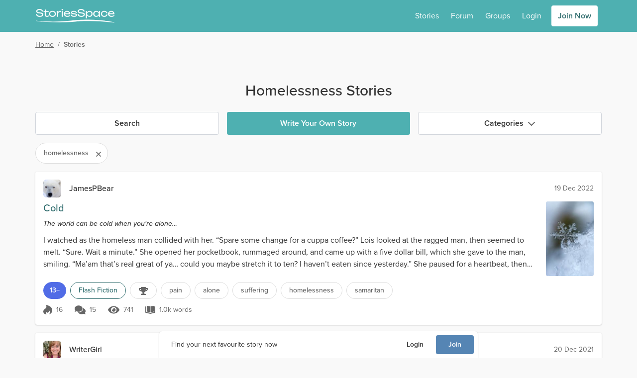

--- FILE ---
content_type: text/html; charset=utf-8
request_url: https://www.storiesspace.com/stories?tag=homelessness
body_size: 45604
content:
<!doctype html>
<html data-n-head-ssr lang="en" data-n-head="%7B%22lang%22:%7B%22ssr%22:%22en%22%7D%7D">
  <head >
    <meta data-n-head="ssr" charset="utf-8"><meta data-n-head="ssr" name="viewport" content="width=device-width, initial-scale=1"><meta data-n-head="ssr" data-hid="charset" charset="utf-8"><meta data-n-head="ssr" data-hid="mobile-web-app-capable" name="mobile-web-app-capable" content="yes"><meta data-n-head="ssr" data-hid="og:type" name="og:type" property="og:type" content="website"><meta data-n-head="ssr" data-hid="image" name="og:image" content="undefined"><meta data-n-head="ssr" data-hid="theme" name="theme-color" content="hsl(181 39% 50%)"><meta data-n-head="ssr" data-hid="background" name="background-color" content="#fff"><meta data-n-head="ssr" data-hid="description" name="description" content="Read the most popular homelessness stories on Stories Space."><title>Homelessness Stories | Stories Space</title><link data-n-head="ssr" rel="icon" href="/assets/images/homescreen-favicons/stsp/favicon.ico" sizes="any"><link data-n-head="ssr" rel="icon" href="/assets/images/homescreen-favicons/stsp/icon.svg" type="image/svg+xml"><link data-n-head="ssr" rel="apple-touch-icon" href="/assets/images/homescreen-favicons/stsp/apple-touch-icon-180x180.png"><link data-n-head="ssr" data-hid="manifest" rel="manifest" href="/assets/misc/stsp/manifest.json"><link data-n-head="ssr" rel="preconnect" href="https://static.fxxy.net"><link data-n-head="ssr" rel="preconnect" href="https://use.typekit.net"><link data-n-head="ssr" rel="preconnect" href="https://fonts.gstatic.com" crossorigin="true"><link data-n-head="ssr" rel="stylesheet" href="https://use.typekit.net/udi8grl.css" crossorigin="anonymous"><link rel="preload" href="/_nuxt/e54f5e8.modern.js" nonce="r8vD9hLCkARRwyqYiw6b0yBSDwV-9A7yy9kLjNJW4te4Kyn43wb0SHVIj9rhA4y6" as="script"><link rel="preload" href="/_nuxt/6689075.modern.js" nonce="r8vD9hLCkARRwyqYiw6b0yBSDwV-9A7yy9kLjNJW4te4Kyn43wb0SHVIj9rhA4y6" as="script"><link rel="preload" href="/_nuxt/c4b8000.modern.js" nonce="r8vD9hLCkARRwyqYiw6b0yBSDwV-9A7yy9kLjNJW4te4Kyn43wb0SHVIj9rhA4y6" as="script"><link rel="preload" href="/_nuxt/83672f6.modern.js" nonce="r8vD9hLCkARRwyqYiw6b0yBSDwV-9A7yy9kLjNJW4te4Kyn43wb0SHVIj9rhA4y6" as="script"><link rel="preload" href="/_nuxt/81073b4.modern.js" nonce="r8vD9hLCkARRwyqYiw6b0yBSDwV-9A7yy9kLjNJW4te4Kyn43wb0SHVIj9rhA4y6" as="script"><link rel="preload" href="/_nuxt/35c3c99.modern.js" nonce="r8vD9hLCkARRwyqYiw6b0yBSDwV-9A7yy9kLjNJW4te4Kyn43wb0SHVIj9rhA4y6" as="script"><link rel="preload" href="/_nuxt/8657972.modern.js" nonce="r8vD9hLCkARRwyqYiw6b0yBSDwV-9A7yy9kLjNJW4te4Kyn43wb0SHVIj9rhA4y6" as="script"><link rel="preload" href="/_nuxt/4f72f13.modern.js" nonce="r8vD9hLCkARRwyqYiw6b0yBSDwV-9A7yy9kLjNJW4te4Kyn43wb0SHVIj9rhA4y6" as="script"><link rel="preload" href="/_nuxt/3aa54b6.modern.js" nonce="r8vD9hLCkARRwyqYiw6b0yBSDwV-9A7yy9kLjNJW4te4Kyn43wb0SHVIj9rhA4y6" as="script"><link rel="preload" href="/_nuxt/e58977e.modern.js" nonce="r8vD9hLCkARRwyqYiw6b0yBSDwV-9A7yy9kLjNJW4te4Kyn43wb0SHVIj9rhA4y6" as="script"><style data-vue-ssr-id="e3218c04:0 e3218c04:1 e3218c04:2 e3218c04:3 e3218c04:4 e3218c04:5 3b141d84:0 a9bdf98e:0 57c1d5ce:0 d7317060:0 fb92a0c2:0 bd4521a4:0 fd1f69b6:0">.alert{border-radius:.25rem;border-style:solid;border-width:1px;margin-bottom:1rem;padding:1rem}.alert p{margin:0}.alert-info{--tw-border-opacity:1;border-color:#516ce6;border-color:hsla(229,75%,61%,var(--tw-border-opacity));--tw-bg-opacity:1;background-color:#e6f0fe;background-color:hsla(216,96%,95%,var(--tw-bg-opacity));--tw-text-opacity:1;color:#233090;color:hsla(233,61%,35%,var(--tw-text-opacity))}
.count{border-radius:9999px;height:1rem;position:absolute;--tw-bg-opacity:1;background-color:#e22828;background-color:hsla(0,76%,52%,var(--tw-bg-opacity));font-size:.75rem;line-height:1rem;line-height:1.375;padding-left:.25rem;padding-right:.25rem;--tw-text-opacity:1;color:#fff;color:rgba(255,255,255,var(--tw-text-opacity));left:15px;top:-2px}
.dropdown,.dropup{position:relative}.dropdown .menu,.dropdown .menu.hidden,.dropup .menu,.dropup .menu.hidden{animation:slide-down .15s ease 1;display:none;left:0;max-height:75vh;overflow-y:auto;position:absolute;top:100%}.dropup .menu{animation:slide-up .15s ease 1;bottom:2rem;top:auto}.dropdown.dropdown-right .menu,.dropup.dropup-right .menu{left:auto;right:0}.dropdown .menu:hover,.dropdown-toggle:focus+.menu,.dropup .menu:hover,.dropup-toggle:focus+.menu{display:block}.menu{border-radius:.25rem;min-width:185px;transform:translateY(.2rem);z-index:300;--tw-bg-opacity:1;background-color:rgb(var(--bg-color)/1);background-color:rgb(var(--bg-color)/var(--tw-bg-opacity));padding:.5rem;--tw-shadow:0 1px 3px 0 var(--shadow-color-inner),0 1px 2px -1px var(--shadow-color-outer);;--tw-shadow-colored:0 1px 3px 0 var(--tw-shadow-color),0 1px 2px -1px var(--tw-shadow-color);box-shadow:0 0 transparent,0 0 transparent,var(--tw-shadow);box-shadow:var(--tw-ring-offset-shadow,0 0 transparent),var(--tw-ring-shadow,0 0 transparent),var(--tw-shadow)}.menu-item{position:relative}.menu-item::marker{content:""}#__layout>.menu-item a{display:block}.menu-item a{border-radius:.25rem;display:flex;padding:.5rem;--tw-text-opacity:1;color:rgb(var(--text-color)/1);color:rgb(var(--text-color)/var(--tw-text-opacity))}.menu-item-disabled a{cursor:not-allowed;opacity:.4}.menu-item a:hover{text-decoration-line:none}.menu-item:not(.menu-item-disabled) a:hover{--tw-bg-opacity:1;background-color:hsl(var(--primary-color-100)/1);background-color:hsl(var(--primary-color-100)/var(--tw-bg-opacity));--tw-text-opacity:1;color:hsl(var(--header-color)/1);color:hsl(var(--header-color)/var(--tw-text-opacity))}.dark .menu-item:not(.menu-item-disabled) a:hover{--tw-bg-opacity:1;background-color:hsl(var(--primary-color)/1);background-color:hsl(var(--primary-color)/var(--tw-bg-opacity));--tw-text-opacity:1;color:rgb(var(--text-color)/1);color:rgb(var(--text-color)/var(--tw-text-opacity))}
#__layout>.loading{display:block}.loading{align-items:center;color:transparent!important;display:flex;height:1em;justify-content:center;min-height:auto}.loading:after{display:block;height:2rem;width:2rem;z-index:1;--tw-border-opacity:1;animation:loading .5s linear infinite;border-color:hsl(var(--header-color)/var(--tw-border-opacity));border-color:transparent transparent currentcolor currentcolor;border-radius:50%;border-style:solid;border-width:.1rem;content:""}.loading-sm:after{height:1rem;width:1rem}
.form-switch{height:1.5rem;line-height:1.5;margin-right:.5rem;position:relative;-webkit-user-select:none;-moz-user-select:none;user-select:none;width:2.25rem}.form-switch-checkbox{display:none}.form-switch-label{background-color:#b0b0b0;background-color:rgba(176,176,176,var(--tw-bg-opacity));cursor:pointer;height:1.5rem;overflow:hidden;transition:background-color .2s ease-in}.form-switch-label,.form-switch-label:before{border-radius:9999px;display:block;--tw-bg-opacity:1}.form-switch-label:before{background-color:rgb(var(--bg-color)/1);background-color:rgb(var(--bg-color)/var(--tw-bg-opacity));bottom:0;content:"";height:1rem;left:.5rem;margin-left:-.25rem;position:absolute;right:50%;top:.25rem;transition:all .2s ease-in;width:1rem}.form-switch-checkbox:checked+.form-switch-label.form-switch-secondary-label{--tw-bg-opacity:1;background-color:hsl(var(--secondary-color-500)/1);background-color:hsl(var(--secondary-color-500)/var(--tw-bg-opacity))}.dark .form-switch-checkbox:checked+.form-switch-label.form-switch-secondary-label{--tw-bg-opacity:1;background-color:hsl(var(--secondary-color-400)/1);background-color:hsl(var(--secondary-color-400)/var(--tw-bg-opacity))}.dark .form-switch-checkbox:checked+.form-switch-label.form-switch-secondary-label-dark{--tw-bg-opacity:1!important;background-color:hsl(var(--secondary-color-500)/1)!important;background-color:hsl(var(--secondary-color-500)/var(--tw-bg-opacity))!important}.form-switch-checkbox:checked+.form-switch-label{--tw-bg-opacity:1;background-color:#168840;background-color:hsla(142,72%,31%,var(--tw-bg-opacity))}.dark .form-switch-checkbox:checked+.form-switch-label{--tw-bg-opacity:1;background-color:#0f7033;background-color:hsla(142,76%,25%,var(--tw-bg-opacity))}.form-switch-checkbox:checked+.form-switch-label:before{left:auto;right:.25rem}
:root{--bg-color:255 255 255;--bg-dark-color:85 85 85;--bg-light-color:238 238 238;--bg-lighter-color:245 245 245;--bg-lightest-color:249 249 249;--border-color:221 221 221;--border-dark-color:200 200 200;--border-light-color:239 239 239;--text-color:51 51 51;--text-dark-color:200 200 200;--text-light-color:102 102 102;--text-lighter-color:217 217 217;--shadow-color-inner:rgba(0,0,0,.2);--shadow-color-outer:rgba(156,58,58,.06);--primary-color:205,87%,39%;--primary-color-100:205,87%,94%;--primary-color-200:205,87%,79%;--primary-color-300:205,87%,65%;--primary-color-400:205,87%,50%;--primary-color-500:205,87%,39%;--primary-color-600:205,87%,30%;--primary-color-700:205,87%,22%;--primary-color-800:205,87%,11%;--primary-color-900:205,87%,6%;--header-color:205,87%,39%;--outline-color:205,87%,39%}.dark{--bg-color:51 51 51;--bg-dark-color:17 17 17;--bg-light-color:34 34 34;--bg-lighter-color:64 64 64;--bg-lightest-color:46 46 46;--border-color:85 85 85;--border-dark-color:46 46 46;--border-light-color:68 68 68;--text-color:221 221 221;--text-dark-color:24 24 24;--text-light-color:170 170 170;--shadow-color-inner:rgba(0,0,0,.6);--shadow-color-outer:rgba(156,58,58,.12)}@keyframes loading{0%{transform:rotate(0deg)}to{transform:rotate(1turn)}}@keyframes slide-down{0%{opacity:0;transform:scale(.75,.5625);transform-origin:top}to{opacity:1;transform:scale(1);transform-origin:top}}@keyframes slide-up{0%{opacity:0;transform:scale(.75,.5625);transform-origin:bottom}to{opacity:1;transform:scale(1);transform-origin:bottom}}@keyframes placeHolderShimmer{0%{background-position:-600px 0}to{background-position:600px 0}}.spin{animation:spin 4s linear infinite}.image-click{cursor:pointer;touch-action:manipulation;transition-duration:.2s}.image-click:active{--tw-scale-x:0.98;--tw-scale-y:0.98;transform:translate(var(--tw-translate-x),var(--tw-translate-y)) rotate(var(--tw-rotate)) skewX(var(--tw-skew-x)) skewY(var(--tw-skew-y)) scaleX(.98) scaleY(.98);transform:translate(var(--tw-translate-x),var(--tw-translate-y)) rotate(var(--tw-rotate)) skewX(var(--tw-skew-x)) skewY(var(--tw-skew-y)) scaleX(var(--tw-scale-x)) scaleY(var(--tw-scale-y))}.fade-enter-active,.fade-leave-active{transition:opacity .3s}.fade-enter,.fade-leave-to{opacity:0}.modal-active,.modal-enter-active{opacity:1}.modal-enter,.modal-leave-to{opacity:0;transition:opacity .3s}@media (min-width:768px){.modal-active,.modal-enter-active{opacity:1;transform:translateY(0)}.modal-enter,.modal-leave-to{opacity:0;transform:translateY(-16px)}}.slide-down-active,.slide-down-enter-active{opacity:1;transform:scale(1);transform-origin:top;transition:transform .15s,opacity .15s}.slide-down-enter,.slide-down-leave-to{opacity:0;transform:scale(.75,.5625);transform-origin:top}.slide-right-enter-to,.slide-right-leave{transform-origin:right;transition:transform .15s,opacity .15s;--tw-scale-x:1;--tw-scale-y:1;opacity:1;transform:translate(var(--tw-translate-x),var(--tw-translate-y)) rotate(var(--tw-rotate)) skewX(var(--tw-skew-x)) skewY(var(--tw-skew-y)) scaleX(1) scaleY(1);transform:translate(var(--tw-translate-x),var(--tw-translate-y)) rotate(var(--tw-rotate)) skewX(var(--tw-skew-x)) skewY(var(--tw-skew-y)) scaleX(var(--tw-scale-x)) scaleY(var(--tw-scale-y))}.slide-right-enter,.slide-right-leave-to{transform-origin:right;transition:transform .15s,opacity .15s;--tw-scale-x:0;--tw-scale-y:1;opacity:0;transform:translate(var(--tw-translate-x),var(--tw-translate-y)) rotate(var(--tw-rotate)) skewX(var(--tw-skew-x)) skewY(var(--tw-skew-y)) scaleX(0) scaleY(1);transform:translate(var(--tw-translate-x),var(--tw-translate-y)) rotate(var(--tw-rotate)) skewX(var(--tw-skew-x)) skewY(var(--tw-skew-y)) scaleX(var(--tw-scale-x)) scaleY(var(--tw-scale-y))}.small-slide-enter-active,.small-slide-leave-active{max-height:375px;opacity:1;overflow:hidden;transition:max-height .5s,margin .5s,padding .5s,opacity .5s}@media (min-width:768px){.small-slide-enter-active,.small-slide-leave-active{max-height:150px}}.small-slide-enter,.small-slide-leave-to{margin-bottom:0!important;margin-top:0!important;max-height:0;opacity:0;overflow:hidden;padding:0}.flip-list-move{transition:transform .3s}.emote{background-image:url(/assets/images/emoticons.png);background-repeat:no-repeat;display:inline-block;height:28px;vertical-align:middle;width:28px}.emote-anal_beads{background-position:0 0}.emote-ass_to_ass{background-position:-28px 0}.emote-assless_chaps{background-position:-56px 0}.emote-ball_gag{background-position:-84px 0}.emote-banana_in_condom{background-position:-112px 0}.emote-ben_wa_balls{background-position:-140px 0}.emote-black_vibrator{background-position:-168px 0}.emote-blindfold{background-position:0 -28px}.emote-bound_hands{background-position:-28px -28px}.emote-butt_plug{background-position:-56px -28px}.emote-butthole{background-position:-84px -28px}.emote-chocolate_strawberry{background-position:-112px -28px}.emote-chocolate_syrup{background-position:-140px -28px}.emote-cucumber_condom{background-position:-168px -28px}.emote-double_strap_on{background-position:0 -56px}.emote-dream_bed{background-position:-28px -56px}.emote-feather{background-position:-56px -56px}.emote-flickin{background-position:-84px -56px}.emote-four_poster{background-position:-112px -56px}.emote-fuzzy_handcuffs{background-position:-140px -56px}.emote-gimp_mask{background-position:-168px -56px}.emote-glass_dildo{background-position:0 -84px}.emote-gushing{background-position:-28px -84px}.emote-gymshorts_boner{background-position:-56px -84px}.emote-handcuffs{background-position:-84px -84px}.emote-heart_boxers{background-position:-112px -84px}.emote-hot_tub{background-position:-140px -84px}.emote-hotel{background-position:-168px -84px}.emote-ice_cube{background-position:0 -112px}.emote-jerkin{background-position:-28px -112px}.emote-lavendar_lingerie{background-position:-56px -112px}.emote-leather_boots{background-position:-84px -112px}.emote-leather_daddy{background-position:-112px -112px}.emote-leather_lingerie{background-position:-140px -112px}.emote-licking_lips{background-position:-168px -112px}.emote-nipple_clamp{background-position:0 -140px}.emote-one_piece{background-position:-28px -140px}.emote-open_condom{background-position:-56px -140px}.emote-paddle{background-position:-84px -140px}.emote-parking{background-position:-112px -140px}.emote-pink_dildo{background-position:-140px -140px}.emote-pinkie{background-position:-168px -140px}.emote-pussy_platter{background-position:0 -168px}.emote-rabbit_vibrator{background-position:-28px -168px}.emote-spanker{background-position:-56px -168px}.emote-strap_on{background-position:-84px -168px}.emote-swing{background-position:-112px -168px}.emote-tail{background-position:-140px -168px}.emote-taped_nipples{background-position:-168px -168px}.emote-threesome{background-position:-196px 0}.emote-twerking{background-position:-196px -28px}.emote-wax_drip{background-position:-196px -56px}.emote-whip{background-position:-196px -84px}@media only screen and (-webkit-min-device-pixel-ratio:1.875),only screen and (-webkit-min-device-pixel-ratio:2),only screen and (min-resolution:180dpi){.emote{background-image:url(/assets/images/emoticons@2x.png);background-size:224px 196px}}
/*! tailwindcss v3.3.2 | MIT License | https://tailwindcss.com*/*,:after,:before{border:0 solid #ccc}:after,:before{--tw-content:""}html{line-height:1.5;-webkit-text-size-adjust:100%;font-family:proxima-nova,-apple-system,system-ui,Segoe UI,Roboto,Ubuntu,Cantarell,Noto Sans,sans-serif,BlinkMacSystemFont,Helvetica Neue;font-feature-settings:normal;font-variation-settings:normal;-moz-tab-size:4;-o-tab-size:4;tab-size:4}body{line-height:inherit;margin:0}hr{border-top-width:1px;color:inherit;height:0}abbr:where([title]){text-decoration:underline;-webkit-text-decoration:underline dotted;text-decoration:underline dotted}h1,h2,h3,h4,h5,h6{font-size:inherit;font-weight:inherit}a{color:inherit;text-decoration:inherit}b,strong{font-weight:bolder}code,kbd,pre,samp{font-family:ui-monospace,SFMono-Regular,Menlo,Monaco,Consolas,"Liberation Mono","Courier New",monospace;font-size:1em}small{font-size:80%}sub,sup{font-size:75%;line-height:0;position:relative;vertical-align:baseline}sub{bottom:-.25em}sup{top:-.5em}table{border-collapse:collapse;border-color:inherit;text-indent:0}button,input,optgroup,select,textarea{color:inherit;font-family:inherit;font-size:100%;font-weight:inherit;line-height:inherit;margin:0;padding:0}button,select{text-transform:none}[type=button],[type=reset],[type=submit],button{-webkit-appearance:button;background-color:transparent;background-image:none}:-moz-focusring{outline:auto}:-moz-ui-invalid{box-shadow:none}progress{vertical-align:baseline}::-webkit-inner-spin-button,::-webkit-outer-spin-button{height:auto}[type=search]{-webkit-appearance:textfield;outline-offset:-2px}::-webkit-search-decoration{-webkit-appearance:none}::-webkit-file-upload-button{-webkit-appearance:button;font:inherit}summary{display:list-item}blockquote,dd,dl,figure,h1,h2,h3,h4,h5,h6,hr,p,pre{margin:0}fieldset{margin:0}fieldset,legend{padding:0}menu,ol,ul{list-style:none;margin:0;padding:0}textarea{resize:vertical}input::-moz-placeholder,textarea::-moz-placeholder{color:#9ca3af;opacity:1}input::placeholder,textarea::placeholder{color:#9ca3af;opacity:1}[role=button],button{cursor:pointer}:disabled{cursor:default}audio,canvas,embed,iframe,img,object,svg,video{display:block;vertical-align:middle}img,video{height:auto;max-width:100%}[hidden]{display:none}*,:after,:before{--ot-sups:"sups" 0;--ot-subs:"subs" 0;--ot-sinf:"sinf" 0;--ot-hlig:"hlig" 0;--ot-salt:"salt" 0;--ot-ss01:"ss01" 0;--ot-ss02:"ss02" 0;--ot-ss03:"ss03" 0;--ot-ss04:"ss04" 0;--ot-features:var(--ot-sups),var(--ot-subs),var(--ot-sinf),var(--ot-hlig),var(--ot-salt),var(--ot-ss01),var(--ot-ss02),var(--ot-ss03),var(--ot-ss04);--tw-border-spacing-x:0;--tw-border-spacing-y:0;--tw-translate-x:0;--tw-translate-y:0;--tw-rotate:0;--tw-skew-x:0;--tw-skew-y:0;--tw-scale-x:1;--tw-scale-y:1;--tw-pan-x: ;--tw-pan-y: ;--tw-pinch-zoom: ;--tw-scroll-snap-strictness:proximity;--tw-gradient-from-position: ;--tw-gradient-via-position: ;--tw-gradient-to-position: ;--tw-ordinal: ;--tw-slashed-zero: ;--tw-numeric-figure: ;--tw-numeric-spacing: ;--tw-numeric-fraction: ;--tw-ring-inset: ;--tw-ring-offset-width:0px;--tw-ring-offset-color:#fff;--tw-ring-color:rgba(59,130,246,.5);--tw-ring-offset-shadow:0 0 transparent;--tw-ring-shadow:0 0 transparent;--tw-shadow:0 0 transparent;--tw-shadow-colored:0 0 transparent;--tw-blur: ;--tw-brightness: ;--tw-contrast: ;--tw-grayscale: ;--tw-hue-rotate: ;--tw-invert: ;--tw-saturate: ;--tw-sepia: ;--tw-drop-shadow: ;--tw-backdrop-blur: ;--tw-backdrop-brightness: ;--tw-backdrop-contrast: ;--tw-backdrop-grayscale: ;--tw-backdrop-hue-rotate: ;--tw-backdrop-invert: ;--tw-backdrop-opacity: ;--tw-backdrop-saturate: ;--tw-backdrop-sepia: }::backdrop{--ot-sups:"sups" 0;--ot-subs:"subs" 0;--ot-sinf:"sinf" 0;--ot-hlig:"hlig" 0;--ot-salt:"salt" 0;--ot-ss01:"ss01" 0;--ot-ss02:"ss02" 0;--ot-ss03:"ss03" 0;--ot-ss04:"ss04" 0;--ot-features:var(--ot-sups),var(--ot-subs),var(--ot-sinf),var(--ot-hlig),var(--ot-salt),var(--ot-ss01),var(--ot-ss02),var(--ot-ss03),var(--ot-ss04);--tw-border-spacing-x:0;--tw-border-spacing-y:0;--tw-translate-x:0;--tw-translate-y:0;--tw-rotate:0;--tw-skew-x:0;--tw-skew-y:0;--tw-scale-x:1;--tw-scale-y:1;--tw-pan-x: ;--tw-pan-y: ;--tw-pinch-zoom: ;--tw-scroll-snap-strictness:proximity;--tw-gradient-from-position: ;--tw-gradient-via-position: ;--tw-gradient-to-position: ;--tw-ordinal: ;--tw-slashed-zero: ;--tw-numeric-figure: ;--tw-numeric-spacing: ;--tw-numeric-fraction: ;--tw-ring-inset: ;--tw-ring-offset-width:0px;--tw-ring-offset-color:#fff;--tw-ring-color:rgba(59,130,246,.5);--tw-ring-offset-shadow:0 0 transparent;--tw-ring-shadow:0 0 transparent;--tw-shadow:0 0 transparent;--tw-shadow-colored:0 0 transparent;--tw-blur: ;--tw-brightness: ;--tw-contrast: ;--tw-grayscale: ;--tw-hue-rotate: ;--tw-invert: ;--tw-saturate: ;--tw-sepia: ;--tw-drop-shadow: ;--tw-backdrop-blur: ;--tw-backdrop-brightness: ;--tw-backdrop-contrast: ;--tw-backdrop-grayscale: ;--tw-backdrop-hue-rotate: ;--tw-backdrop-invert: ;--tw-backdrop-opacity: ;--tw-backdrop-saturate: ;--tw-backdrop-sepia: }*,:after,:before{box-sizing:border-box;margin:0}body{--tw-bg-opacity:1;background-color:#f9f9f9;background-color:rgb(var(--bg-lightest-color)/var(--tw-bg-opacity));font-size:1rem;line-height:1.5rem;--tw-text-opacity:1;color:#333;color:rgb(var(--text-color)/var(--tw-text-opacity))}#__layout>.flex,::-ms-backdrop{display:block}#__layout>.\!flex{display:block!important}h1{font-size:1.5rem;line-height:2rem;margin-bottom:.5rem;margin-top:1rem}h2{font-size:1.25rem}h2,h3{line-height:1.75rem;margin-bottom:.5rem;margin-top:1rem}h3{font-size:1.125rem}a{--tw-text-opacity:1;color:hsl(205,87%,39%/1);color:hsl(var(--header-color)/var(--tw-text-opacity))}a:hover{text-decoration-line:underline}p a{font-weight:500}li>p{display:inline-block}a[data-type=img]:before{content:url(/external-media-image.png);margin-right:4px}a[data-type=youtube]:before{content:url(/external-media-youtube.png);margin-right:4px}p{margin-bottom:.5rem}svg{vertical-align:-.125em;width:1em}::-ms-backdrop,svg{height:1em}.bg-tip{background:radial-gradient(circle,#ffd241 0,#ffd241 35%,#ffc200 100%);border-color:transparent!important}.bg-tip:hover{background:radial-gradient(circle,rgba(255,210,65,.75) 0,rgba(255,210,65,.75) 35%,rgba(255,194,0,.75) 100%)}.focus\:ring-outline.bg-tip:focus{--tw-ring-color:rgba(255,194,0,.3)}.icon-shadow{filter:drop-shadow(0 2px 2px rgba(0,0,0,.5))}.placeholder{background-color:#eee;background-color:rgb(var(--bg-light-color)/var(--tw-bg-opacity))}.placeholder,.placeholder-dark{animation:pulse 2s cubic-bezier(.4,0,.6,1) infinite;--tw-bg-opacity:1}.placeholder-dark{background-color:#555;background-color:rgb(var(--bg-dark-color)/var(--tw-bg-opacity))}.soft-gradient-bg{background-color:transparent;background-image:linear-gradient(transparent,#edfaf9 30%,#edfaf9 70%,transparent 95%)}.dark .soft-gradient-bg{background-color:transparent;background-image:linear-gradient(transparent,#1d1d1d 30%,#1d1d1d 70%,transparent 99%)!important}.dark-gradient-bg{background-image:linear-gradient(to bottom,var(--tw-gradient-stops));--tw-gradient-from:#2e2e2e var(--tw-gradient-from-position);--tw-gradient-to:rgba(46,46,46,0) var(--tw-gradient-to-position);--tw-gradient-stops:var(--tw-gradient-from),var(--tw-gradient-to);--tw-gradient-to:#212121 var(--tw-gradient-to-position);--tw-text-opacity:1;color:#fff;color:rgba(255,255,255,var(--tw-text-opacity))}.force-hide-scrollbar{-ms-overflow-style:none;scrollbar-width:none!important}.force-hide-scrollbar::-webkit-scrollbar{display:none}@media (hover:none){.hide-scrollbar{-ms-overflow-style:none;scrollbar-width:none!important}.hide-scrollbar::-webkit-scrollbar{display:none}}@media (hover:hover) and (pointer:fine){.hide-scrollbar{margin-bottom:-.5rem}}.content-fade{-webkit-mask-image:linear-gradient(270deg,hsla(0,0%,100%,0) 1%,#000 15%);mask-image:linear-gradient(270deg,hsla(0,0%,100%,0) 1%,#000 15%)}.fade-right{background:linear-gradient(90deg,hsla(0,0%,100%,0),#fff);background:linear-gradient(to right,hsla(0,0%,100%,0),rgb(var(--bg-color)))}.fade-right,.fade-right-light-grey{bottom:0;left:0;pointer-events:none;position:absolute;right:0;top:0;inset:0;left:auto;width:4rem;z-index:1}.fade-right-light-grey{background:linear-gradient(90deg,hsla(0,0%,98%,0),#f9f9f9);background:linear-gradient(to right,hsla(0,0%,98%,0),rgb(var(--bg-lightest-color)))}.fade-right-platinum{background:linear-gradient(90deg,hsla(0,0%,100%,0),#fffbdf)}.dark .fade-right-platinum,.fade-right-platinum{bottom:0;left:0;pointer-events:none;position:absolute;right:0;top:0;inset:0;left:auto;width:4rem;z-index:1}.dark .fade-right-platinum{background:linear-gradient(90deg,hsla(0,0%,100%,0),#444)}.media-more{height:150px;width:150px}.story-cover{aspect-ratio:16/25}@media (min-width:768px){#__layout ::-webkit-scrollbar{height:6px!important;width:6px!important}#__layout ::-webkit-scrollbar-thumb{background-color:rgba(0,0,0,.2);border-radius:.25rem}#__layout ::-webkit-scrollbar-track{background:rgba(0,0,0,.05);border-radius:.25rem}#__layout *{scrollbar-color:rgba(0,0,0,.2) rgba(0,0,0,.05);scrollbar-width:thin}#__layout .secondary-scroll::-webkit-scrollbar-thumb{--tw-bg-opacity:1!important;background-color:hsl(var(--secondary-color-500)/1)!important;background-color:hsl(var(--secondary-color-500)/var(--tw-bg-opacity))!important}#__layout .secondary-scroll::-moz-scrollbar-thumb{--tw-bg-opacity:1!important;background-color:hsl(var(--secondary-color-500)/1)!important;background-color:hsl(var(--secondary-color-500)/var(--tw-bg-opacity))!important}}@media (max-width:479px){.container{max-width:100%!important}}@media (min-width:1536px){.container{max-width:1170px!important}}.\!inset-0,.inset-0{bottom:0;left:0;right:0;top:0}.inset-1{bottom:.25rem;left:.25rem;right:.25rem;top:.25rem}.inset-2{bottom:.5rem;left:.5rem;right:.5rem;top:.5rem}.overflow-scrolling-touch{-webkit-overflow-scrolling:touch}.container{width:100%}@media (min-width:360px){.container{max-width:360px}}@media (min-width:480px){.container{max-width:480px}}@media (min-width:640px){.container{max-width:640px}}@media (min-width:768px){.container{max-width:768px}}@media (min-width:1024px){.container{max-width:1024px}}@media (min-width:1170px){.container{max-width:1170px}}@media (min-width:1536px){.container{max-width:1536px}}.text-shadow{text-shadow:0 2px 4px rgba(0,0,0,.3)}.text-shadow-lg{text-shadow:0 15px 30px rgba(0,0,0,.3),0 5px 15px rgba(0,0,0,.08)}.text-shadow-none{text-shadow:none}.sr-only{height:1px;margin:-1px;overflow:hidden;padding:0;position:absolute;width:1px;clip:rect(0,0,0,0);border-width:0;white-space:nowrap}.pointer-events-none{pointer-events:none}.pointer-events-auto{pointer-events:auto}.visible{visibility:visible}.invisible{visibility:hidden}.collapse{visibility:collapse}.\!static{position:static!important}.static{position:static}.fixed{position:fixed}.absolute{position:absolute}.\!relative{position:relative!important}.relative{position:relative}.sticky{position:sticky}.\!inset-0{bottom:0!important;left:0!important;right:0!important;top:0!important}.inset-0{bottom:0;left:0;right:0;top:0}.inset-1{bottom:.25rem;left:.25rem;right:.25rem;top:.25rem}.inset-2{bottom:.5rem;top:.5rem}.inset-2,.inset-x-2{left:.5rem;right:.5rem}.\!top-0{top:0!important}.\!top-2{top:.5rem!important}.-bottom-0{bottom:0}.-bottom-0\.5{bottom:-.125rem}.-bottom-10{bottom:-2.5rem}.-bottom-4{bottom:-1rem}.-bottom-5{bottom:-1.25rem}.-bottom-8{bottom:-2rem}.-left-1{left:-.25rem}.-left-2{left:-.5rem}.-left-4{left:-1rem}.-left-5{left:-1.25rem}.-left-6{left:-1.5rem}.-left-8{left:-2rem}.-right-0{right:0}.-right-0\.5{right:-.125rem}.-right-1{right:-.25rem}.-right-1\.5{right:-.375rem}.-right-12{right:-3rem}.-right-2{right:-.5rem}.-right-3{right:-.75rem}.-right-36{right:-9rem}.-right-4{right:-1rem}.-right-6{right:-1.5rem}.-top-0{top:0}.-top-0\.5{top:-.125rem}.-top-1{top:-.25rem}.-top-1\.5{top:-.375rem}.-top-10{top:-2.5rem}.-top-12{top:-3rem}.-top-2{top:-.5rem}.-top-3{top:-.75rem}.-top-32{top:-8rem}.-top-4{top:-1rem}.-top-5{top:-1.25rem}.-top-56{top:-14rem}.-top-6{top:-1.5rem}.bottom-0{bottom:0}.bottom-1{bottom:.25rem}.bottom-1\.5{bottom:.375rem}.bottom-10{bottom:2.5rem}.bottom-11{bottom:2.75rem}.bottom-12{bottom:3rem}.bottom-16{bottom:4rem}.bottom-2{bottom:.5rem}.bottom-3{bottom:.75rem}.bottom-4{bottom:1rem}.bottom-5{bottom:1.25rem}.bottom-6{bottom:1.5rem}.bottom-auto{bottom:auto}.left-0{left:0}.left-0\.5{left:.125rem}.left-1{left:.25rem}.left-1\/2{left:50%}.left-12{left:3rem}.left-2{left:.5rem}.left-2\.5{left:.625rem}.left-3{left:.75rem}.left-4{left:1rem}.left-5{left:1.25rem}.left-\[-2000px\]{left:-2000px}.left-\[-250px\]{left:-250px}.left-\[-415px\]{left:-415px}.left-\[-580px\]{left:-580px}.left-\[0\.98rem\]{left:.98rem}.left-\[1\.5rem\]{left:1.5rem}.left-\[14rem\]{left:14rem}.left-\[19rem\]{left:19rem}.left-\[23\.75rem\]{left:23.75rem}.left-\[7\.75rem\]{left:7.75rem}.left-auto{left:auto}.left-full{left:100%}.right-0{right:0}.right-0\.5{right:.125rem}.right-1{right:.25rem}.right-1\.5{right:.375rem}.right-12{right:3rem}.right-2{right:.5rem}.right-3{right:.75rem}.right-4{right:1rem}.right-6{right:1.5rem}.right-80{right:20rem}.right-9{right:2.25rem}.right-auto{right:auto}.top-0{top:0}.top-0\.5{top:.125rem}.top-1{top:.25rem}.top-1\/2{top:50%}.top-12{top:3rem}.top-2{top:.5rem}.top-24{top:6rem}.top-3{top:.75rem}.top-4{top:1rem}.top-5{top:1.25rem}.top-6{top:1.5rem}.top-8{top:2rem}.top-\[-2000px\]{top:-2000px}.top-\[0\.1rem\]{top:.1rem}.top-\[1\.8rem\]{top:1.8rem}.top-\[2\.5rem\]{top:2.5rem}.top-\[3\.5rem\]{top:3.5rem}.top-\[5\.5rem\]{top:5.5rem}.top-\[7\.2rem\]{top:7.2rem}.top-auto{top:auto}.top-full{top:100%}.isolate{isolation:isolate}.-z-10{z-index:-10}.z-0{z-index:0}.z-10{z-index:10}.z-20{z-index:20}.z-30{z-index:30}.z-40{z-index:40}.z-50{z-index:50}.z-\[100\]{z-index:100}.z-\[5\]{z-index:5}.z-\[60\]{z-index:60}.-order-3{order:-3}.order-1{order:1}.order-2{order:2}.order-3{order:3}.order-4{order:4}.order-5{order:5}.order-first{order:-9999}.order-none{order:0}.col-span-1{grid-column:span 1/span 1}.col-span-10{grid-column:span 10/span 10}.col-span-12{grid-column:span 12/span 12}.col-span-2{grid-column:span 2/span 2}.col-span-3{grid-column:span 3/span 3}.col-span-4{grid-column:span 4/span 4}.col-span-5{grid-column:span 5/span 5}.col-span-6{grid-column:span 6/span 6}.col-span-7{grid-column:span 7/span 7}.col-span-8{grid-column:span 8/span 8}.col-start-1{grid-column-start:1}.col-start-2{grid-column-start:2}.col-start-5{grid-column-start:5}.col-end-3{grid-column-end:3}.row-span-1{grid-row:span 1/span 1}.row-span-2{grid-row:span 2/span 2}.row-span-3{grid-row:span 3/span 3}.row-start-2{grid-row-start:2}.float-right{float:right}.float-left{float:left}.-m-10{margin:-2.5rem}.-m-2{margin:-.5rem}.-m-3{margin:-.75rem}.-m-4{margin:-1rem}.m-0{margin:0}.m-0\.5{margin:.125rem}.m-1{margin:.25rem}.m-2{margin:.5rem}.m-3{margin:.75rem}.m-4{margin:1rem}.m-5{margin:1.25rem}.m-auto{margin:auto}.-mx-1{margin-left:-.25rem;margin-right:-.25rem}.-mx-2{margin-left:-.5rem;margin-right:-.5rem}.-mx-3{margin-left:-.75rem;margin-right:-.75rem}.-mx-4{margin-left:-1rem;margin-right:-1rem}.-mx-px{margin-left:-1px;margin-right:-1px}.-my-1{margin-bottom:-.25rem;margin-top:-.25rem}.-my-16{margin-bottom:-4rem;margin-top:-4rem}.-my-2{margin-bottom:-.5rem;margin-top:-.5rem}.-my-6{margin-bottom:-1.5rem;margin-top:-1.5rem}.mx-0{margin-left:0;margin-right:0}.mx-1{margin-left:.25rem;margin-right:.25rem}.mx-2{margin-left:.5rem;margin-right:.5rem}.mx-2\.5{margin-left:.625rem;margin-right:.625rem}.mx-3{margin-left:.75rem;margin-right:.75rem}.mx-4{margin-left:1rem;margin-right:1rem}.mx-auto{margin-left:auto;margin-right:auto}.my-0{margin-bottom:0;margin-top:0}.my-1{margin-bottom:.25rem;margin-top:.25rem}.my-1\.5{margin-bottom:.375rem;margin-top:.375rem}.my-12{margin-bottom:3rem;margin-top:3rem}.my-14{margin-bottom:3.5rem;margin-top:3.5rem}.my-16{margin-bottom:4rem;margin-top:4rem}.my-2{margin-bottom:.5rem;margin-top:.5rem}.my-20{margin-bottom:5rem;margin-top:5rem}.my-3{margin-bottom:.75rem;margin-top:.75rem}.my-4{margin-bottom:1rem;margin-top:1rem}.my-5{margin-bottom:1.25rem;margin-top:1.25rem}.my-6{margin-bottom:1.5rem;margin-top:1.5rem}.my-8{margin-bottom:2rem;margin-top:2rem}.my-9{margin-bottom:2.25rem;margin-top:2.25rem}.my-auto{margin-bottom:auto;margin-top:auto}.\!-mb-2{margin-bottom:-.5rem!important}.\!-ml-1{margin-left:-.25rem!important}.\!-ml-1\.5{margin-left:-.375rem!important}.\!-mr-1{margin-right:-.25rem!important}.\!-mr-1\.5{margin-right:-.375rem!important}.\!-mr-3{margin-right:-.75rem!important}.\!-mt-1{margin-top:-.25rem!important}.\!mb-2{margin-bottom:.5rem!important}.\!ml-0{margin-left:0!important}.\!ml-4{margin-left:1rem!important}.\!ml-5{margin-left:1.25rem!important}.\!mr-1{margin-right:.25rem!important}.\!mr-1\.5{margin-right:.375rem!important}.\!mt-0{margin-top:0!important}.\!mt-1{margin-top:.25rem!important}.\!mt-2{margin-top:.5rem!important}.\!mt-3{margin-top:.75rem!important}.\!mt-4{margin-top:1rem!important}.-mb-1{margin-bottom:-.25rem}.-mb-1\.5{margin-bottom:-.375rem}.-mb-10{margin-bottom:-2.5rem}.-mb-2{margin-bottom:-.5rem}.-mb-4{margin-bottom:-1rem}.-mb-6{margin-bottom:-1.5rem}.-mb-8{margin-bottom:-2rem}.-mb-9{margin-bottom:-2.25rem}.-mb-px{margin-bottom:-1px}.-ml-0{margin-left:0}.-ml-0\.5{margin-left:-.125rem}.-ml-1{margin-left:-.25rem}.-ml-1\.5{margin-left:-.375rem}.-ml-14{margin-left:-3.5rem}.-ml-2{margin-left:-.5rem}.-ml-20{margin-left:-5rem}.-ml-24{margin-left:-6rem}.-ml-3{margin-left:-.75rem}.-ml-4{margin-left:-1rem}.-ml-5{margin-left:-1.25rem}.-ml-px{margin-left:-1px}.-mr-1{margin-right:-.25rem}.-mr-2{margin-right:-.5rem}.-mr-3{margin-right:-.75rem}.-mr-4{margin-right:-1rem}.-mr-6{margin-right:-1.5rem}.-mt-0{margin-top:0}.-mt-0\.5{margin-top:-.125rem}.-mt-1{margin-top:-.25rem}.-mt-10{margin-top:-2.5rem}.-mt-12{margin-top:-3rem}.-mt-2{margin-top:-.5rem}.-mt-24{margin-top:-6rem}.-mt-3{margin-top:-.75rem}.-mt-4{margin-top:-1rem}.-mt-40{margin-top:-10rem}.-mt-48{margin-top:-12rem}.-mt-5{margin-top:-1.25rem}.-mt-6{margin-top:-1.5rem}.-mt-7{margin-top:-1.75rem}.-mt-8{margin-top:-2rem}.-mt-9{margin-top:-2.25rem}.-mt-px{margin-top:-1px}.mb-0{margin-bottom:0}.mb-0\.5{margin-bottom:.125rem}.mb-1{margin-bottom:.25rem}.mb-1\.5{margin-bottom:.375rem}.mb-10{margin-bottom:2.5rem}.mb-12{margin-bottom:3rem}.mb-16{margin-bottom:4rem}.mb-2{margin-bottom:.5rem}.mb-24{margin-bottom:6rem}.mb-3{margin-bottom:.75rem}.mb-4{margin-bottom:1rem}.mb-5{margin-bottom:1.25rem}.mb-6{margin-bottom:1.5rem}.mb-64{margin-bottom:16rem}.mb-7{margin-bottom:1.75rem}.mb-8{margin-bottom:2rem}.mb-9{margin-bottom:2.25rem}.mb-auto{margin-bottom:auto}.mb-px{margin-bottom:1px}.ml-0{margin-left:0}.ml-0\.5{margin-left:.125rem}.ml-1{margin-left:.25rem}.ml-1\.5{margin-left:.375rem}.ml-10{margin-left:2.5rem}.ml-11{margin-left:2.75rem}.ml-12{margin-left:3rem}.ml-14{margin-left:3.5rem}.ml-16{margin-left:4rem}.ml-2{margin-left:.5rem}.ml-3{margin-left:.75rem}.ml-4{margin-left:1rem}.ml-5{margin-left:1.25rem}.ml-6{margin-left:1.5rem}.ml-7{margin-left:1.75rem}.ml-8{margin-left:2rem}.ml-\[1\.15rem\]{margin-left:1.15rem}.ml-auto{margin-left:auto}.mr-0{margin-right:0}.mr-0\.5{margin-right:.125rem}.mr-1{margin-right:.25rem}.mr-1\.5{margin-right:.375rem}.mr-10{margin-right:2.5rem}.mr-14{margin-right:3.5rem}.mr-16{margin-right:4rem}.mr-2{margin-right:.5rem}.mr-3{margin-right:.75rem}.mr-4{margin-right:1rem}.mr-5{margin-right:1.25rem}.mr-6{margin-right:1.5rem}.mr-8{margin-right:2rem}.mr-auto{margin-right:auto}.mt-0{margin-top:0}.mt-0\.5{margin-top:.125rem}.mt-1{margin-top:.25rem}.mt-1\.5{margin-top:.375rem}.mt-10{margin-top:2.5rem}.mt-12{margin-top:3rem}.mt-16{margin-top:4rem}.mt-2{margin-top:.5rem}.mt-2\.5{margin-top:.625rem}.mt-20{margin-top:5rem}.mt-24{margin-top:6rem}.mt-3{margin-top:.75rem}.mt-4{margin-top:1rem}.mt-5{margin-top:1.25rem}.mt-6{margin-top:1.5rem}.mt-7{margin-top:1.75rem}.mt-8{margin-top:2rem}.mt-9{margin-top:2.25rem}.mt-px{margin-top:1px}.box-content{box-sizing:content-box}.line-clamp-1{-webkit-line-clamp:1}.line-clamp-1,.line-clamp-2{display:-webkit-box;overflow:hidden;-webkit-box-orient:vertical}.line-clamp-2{-webkit-line-clamp:2}.line-clamp-3{-webkit-line-clamp:3}.line-clamp-3,.line-clamp-4{display:-webkit-box;overflow:hidden;-webkit-box-orient:vertical}.line-clamp-4{-webkit-line-clamp:4}.line-clamp-6{-webkit-line-clamp:6}.line-clamp-6,.line-clamp-\[12\]{display:-webkit-box;overflow:hidden;-webkit-box-orient:vertical}.line-clamp-\[12\]{-webkit-line-clamp:12}.\!block{display:block!important}.block{display:block}.inline-block{display:inline-block}.\!inline{display:inline!important}.inline{display:inline}.\!flex{display:flex!important}.flex{display:flex}.inline-flex{display:inline-flex}.table{display:table}.\!grid{display:grid!important}.grid{display:grid}.contents{display:contents}.\!hidden{display:none!important}.hidden{display:none}.aspect-\[287\/202\]{aspect-ratio:287/202}.aspect-\[3\/1\]{aspect-ratio:3/1}.aspect-square{aspect-ratio:1/1}.\!h-11{height:2.75rem!important}.\!h-3{height:.75rem!important}.\!h-3\.5{height:.875rem!important}.\!h-36{height:9rem!important}.\!h-6{height:1.5rem!important}.\!h-\[42px\]{height:42px!important}.\!h-auto{height:auto!important}.h-0{height:0}.h-0\.5{height:.125rem}.h-1{height:.25rem}.h-1\.5{height:.375rem}.h-10{height:2.5rem}.h-11{height:2.75rem}.h-12{height:3rem}.h-124{height:31rem}.h-14{height:3.5rem}.h-156{height:39rem}.h-16{height:4rem}.h-2{height:.5rem}.h-2\.5{height:.625rem}.h-20{height:5rem}.h-24{height:6rem}.h-28{height:7rem}.h-3{height:.75rem}.h-3\.5{height:.875rem}.h-32{height:8rem}.h-36{height:9rem}.h-4{height:1rem}.h-40{height:10rem}.h-44{height:11rem}.h-48{height:12rem}.h-5{height:1.25rem}.h-56{height:14rem}.h-6{height:1.5rem}.h-60{height:15rem}.h-64{height:16rem}.h-7{height:1.75rem}.h-72{height:18rem}.h-8{height:2rem}.h-80{height:20rem}.h-9{height:2.25rem}.h-96{height:24rem}.h-\[100\%\]{height:100%}.h-\[100px\]{height:100px}.h-\[11\.25rem\]{height:11.25rem}.h-\[120\%\]{height:120%}.h-\[140px\]{height:140px}.h-\[15\.5rem\]{height:15.5rem}.h-\[16\.5rem\]{height:16.5rem}.h-\[16\.875rem\]{height:16.875rem}.h-\[2\.25rem\]{height:2.25rem}.h-\[2\.55rem\]{height:2.55rem}.h-\[20\.5rem\]{height:20.5rem}.h-\[200px\]{height:200px}.h-\[23\.5rem\]{height:23.5rem}.h-\[26px\]{height:26px}.h-\[38px\]{height:38px}.h-\[44rem\]{height:44rem}.h-\[46px\]{height:46px}.h-\[48\.5px\]{height:48.5px}.h-\[48rem\]{height:48rem}.h-\[50\%\]{height:50%}.h-\[5000px\]{height:5000px}.h-\[50px\]{height:50px}.h-\[50rem\]{height:50rem}.h-\[68\.5px\]{height:68.5px}.h-\[8\.375rem\]{height:8.375rem}.h-auto{height:auto}.h-full{height:100%}.h-px{height:1px}.h-screen{height:100vh;height:100dvh}.max-h-24{max-height:6rem}.max-h-40{max-height:10rem}.max-h-48{max-height:12rem}.max-h-52{max-height:13rem}.max-h-60{max-height:15rem}.max-h-64{max-height:16rem}.max-h-72{max-height:18rem}.max-h-8{max-height:2rem}.max-h-80{max-height:20rem}.max-h-96{max-height:24rem}.max-h-\[300px\]{max-height:300px}.max-h-\[340px\]{max-height:340px}.max-h-\[430px\]{max-height:430px}.max-h-\[48rem\]{max-height:48rem}.max-h-\[800px\]{max-height:800px}.max-h-full{max-height:100%}.max-h-screen{max-height:100vh;max-height:100dvh}.min-h-\[13rem\]{min-height:13rem}.min-h-\[2\.5rem\]{min-height:2.5rem}.min-h-\[261px\]{min-height:261px}.min-h-\[42rem\]{min-height:42rem}.min-h-\[4rem\]{min-height:4rem}.min-h-\[700px\]{min-height:700px}.min-h-screen{min-height:100vh;min-height:100dvh}.\!w-11{width:2.75rem!important}.\!w-16{width:4rem!important}.\!w-24{width:6rem!important}.\!w-3{width:.75rem!important}.\!w-3\.5{width:.875rem!important}.\!w-36{width:9rem!important}.\!w-6{width:1.5rem!important}.\!w-7{width:1.75rem!important}.\!w-9{width:2.25rem!important}.\!w-auto{width:auto!important}.\!w-full{width:100%!important}.w-0{width:0}.w-1{width:.25rem}.w-1\.5{width:.375rem}.w-1\/2{width:50%}.w-1\/4{width:25%}.w-1\/5{width:20%}.w-1\/6{width:16.666667%}.w-10{width:2.5rem}.w-11\/12{width:91.666667%}.w-12{width:3rem}.w-14{width:3.5rem}.w-156{width:39rem}.w-16{width:4rem}.w-2{width:.5rem}.w-2\.5{width:.625rem}.w-2\/3{width:66.666667%}.w-2\/5{width:40%}.w-20{width:5rem}.w-24{width:6rem}.w-28{width:7rem}.w-3{width:.75rem}.w-3\.5{width:.875rem}.w-3\/4{width:75%}.w-32{width:8rem}.w-36{width:9rem}.w-4{width:1rem}.w-40{width:10rem}.w-44{width:11rem}.w-48{width:12rem}.w-5{width:1.25rem}.w-5\/12{width:41.666667%}.w-52{width:13rem}.w-56{width:14rem}.w-6{width:1.5rem}.w-60{width:15rem}.w-64{width:16rem}.w-7{width:1.75rem}.w-7\/12{width:58.333333%}.w-72{width:18rem}.w-8{width:2rem}.w-80{width:20rem}.w-9{width:2.25rem}.w-96{width:24rem}.w-\[100\%\]{width:100%}.w-\[100px\]{width:100px}.w-\[11\.25rem\]{width:11.25rem}.w-\[110\%\]{width:110%}.w-\[140px\]{width:140px}.w-\[16\.85rem\]{width:16.85rem}.w-\[160\%\]{width:160%}.w-\[200px\]{width:200px}.w-\[30\%\]{width:30%}.w-\[30rem\]{width:30rem}.w-\[40\%\]{width:40%}.w-\[5000px\]{width:5000px}.w-\[60\%\]{width:60%}.w-\[8\.45rem\]{width:8.45rem}.w-\[90\%\]{width:90%}.w-auto{width:auto}.w-fit{width:-moz-fit-content;width:fit-content}.w-full{width:100%}.w-px{width:1px}.w-screen{width:100vw}.\!min-w-\[12rem\]{min-width:12rem!important}.\!min-w-\[225px\]{min-width:225px!important}.\!min-w-full{min-width:100%!important}.min-w-0{min-width:0}.min-w-\[100px\]{min-width:100px}.min-w-\[10rem\]{min-width:10rem}.min-w-\[120px\]{min-width:120px}.min-w-\[18rem\]{min-width:18rem}.min-w-\[32px\]{min-width:32px}.min-w-\[40vw\]{min-width:40vw}.min-w-full{min-width:100%}.min-w-max{min-width:-moz-max-content;min-width:max-content}.min-w-min{min-width:-moz-min-content;min-width:min-content}.\!max-w-full{max-width:100%!important}.max-w-2xl{max-width:42rem}.max-w-3xl{max-width:48rem}.max-w-4xl{max-width:56rem}.max-w-5xl{max-width:64rem}.max-w-\[130px\]{max-width:130px}.max-w-\[24ch\]{max-width:24ch}.max-w-\[30ch\]{max-width:30ch}.max-w-\[400px\]{max-width:400px}.max-w-\[43ch\]{max-width:43ch}.max-w-\[750px\]{max-width:750px}.max-w-\[80\%\]{max-width:80%}.max-w-\[95\%\]{max-width:95%}.max-w-full{max-width:100%}.max-w-lg{max-width:32rem}.max-w-max{max-width:-moz-max-content;max-width:max-content}.max-w-md{max-width:28rem}.max-w-none{max-width:none}.max-w-sm{max-width:24rem}.max-w-xl{max-width:36rem}.max-w-xs{max-width:20rem}.flex-1{flex:1 1 0%}.flex-auto{flex:1 1 auto}.flex-none{flex:none}.flex-shrink-0,.shrink-0{flex-shrink:0}.flex-grow,.grow{flex-grow:1}.table-auto{table-layout:auto}.table-fixed{table-layout:fixed}.border-separate{border-collapse:separate}.border-spacing-0{--tw-border-spacing-x:0px;--tw-border-spacing-y:0px;border-spacing:0;border-spacing:var(--tw-border-spacing-x) var(--tw-border-spacing-y)}.border-spacing-y-4{--tw-border-spacing-y:1rem;border-spacing:var(--tw-border-spacing-x) 1rem;border-spacing:var(--tw-border-spacing-x) var(--tw-border-spacing-y)}.origin-bottom-right{transform-origin:bottom right}.origin-left{transform-origin:left}.origin-top-left{transform-origin:top left}.-translate-x-1\/2,.-translate-x-2\/4{--tw-translate-x:-50%;transform:translate(-50%,var(--tw-translate-y)) rotate(var(--tw-rotate)) skewX(var(--tw-skew-x)) skewY(var(--tw-skew-y)) scaleX(var(--tw-scale-x)) scaleY(var(--tw-scale-y));transform:translate(var(--tw-translate-x),var(--tw-translate-y)) rotate(var(--tw-rotate)) skewX(var(--tw-skew-x)) skewY(var(--tw-skew-y)) scaleX(var(--tw-scale-x)) scaleY(var(--tw-scale-y))}.-translate-x-5{--tw-translate-x:-1.25rem;transform:translate(-1.25rem,var(--tw-translate-y)) rotate(var(--tw-rotate)) skewX(var(--tw-skew-x)) skewY(var(--tw-skew-y)) scaleX(var(--tw-scale-x)) scaleY(var(--tw-scale-y));transform:translate(var(--tw-translate-x),var(--tw-translate-y)) rotate(var(--tw-rotate)) skewX(var(--tw-skew-x)) skewY(var(--tw-skew-y)) scaleX(var(--tw-scale-x)) scaleY(var(--tw-scale-y))}.-translate-x-6{--tw-translate-x:-1.5rem;transform:translate(-1.5rem,var(--tw-translate-y)) rotate(var(--tw-rotate)) skewX(var(--tw-skew-x)) skewY(var(--tw-skew-y)) scaleX(var(--tw-scale-x)) scaleY(var(--tw-scale-y));transform:translate(var(--tw-translate-x),var(--tw-translate-y)) rotate(var(--tw-rotate)) skewX(var(--tw-skew-x)) skewY(var(--tw-skew-y)) scaleX(var(--tw-scale-x)) scaleY(var(--tw-scale-y))}.-translate-x-full{--tw-translate-x:-100%;transform:translate(-100%,var(--tw-translate-y)) rotate(var(--tw-rotate)) skewX(var(--tw-skew-x)) skewY(var(--tw-skew-y)) scaleX(var(--tw-scale-x)) scaleY(var(--tw-scale-y));transform:translate(var(--tw-translate-x),var(--tw-translate-y)) rotate(var(--tw-rotate)) skewX(var(--tw-skew-x)) skewY(var(--tw-skew-y)) scaleX(var(--tw-scale-x)) scaleY(var(--tw-scale-y))}.-translate-y-1\/2{--tw-translate-y:-50%;transform:translate(var(--tw-translate-x),-50%) rotate(var(--tw-rotate)) skewX(var(--tw-skew-x)) skewY(var(--tw-skew-y)) scaleX(var(--tw-scale-x)) scaleY(var(--tw-scale-y));transform:translate(var(--tw-translate-x),var(--tw-translate-y)) rotate(var(--tw-rotate)) skewX(var(--tw-skew-x)) skewY(var(--tw-skew-y)) scaleX(var(--tw-scale-x)) scaleY(var(--tw-scale-y))}.-translate-y-1\/4{--tw-translate-y:-25%;transform:translate(var(--tw-translate-x),-25%) rotate(var(--tw-rotate)) skewX(var(--tw-skew-x)) skewY(var(--tw-skew-y)) scaleX(var(--tw-scale-x)) scaleY(var(--tw-scale-y));transform:translate(var(--tw-translate-x),var(--tw-translate-y)) rotate(var(--tw-rotate)) skewX(var(--tw-skew-x)) skewY(var(--tw-skew-y)) scaleX(var(--tw-scale-x)) scaleY(var(--tw-scale-y))}.-translate-y-10{--tw-translate-y:-2.5rem;transform:translate(var(--tw-translate-x),-2.5rem) rotate(var(--tw-rotate)) skewX(var(--tw-skew-x)) skewY(var(--tw-skew-y)) scaleX(var(--tw-scale-x)) scaleY(var(--tw-scale-y));transform:translate(var(--tw-translate-x),var(--tw-translate-y)) rotate(var(--tw-rotate)) skewX(var(--tw-skew-x)) skewY(var(--tw-skew-y)) scaleX(var(--tw-scale-x)) scaleY(var(--tw-scale-y))}.-translate-y-12{--tw-translate-y:-3rem;transform:translate(var(--tw-translate-x),-3rem) rotate(var(--tw-rotate)) skewX(var(--tw-skew-x)) skewY(var(--tw-skew-y)) scaleX(var(--tw-scale-x)) scaleY(var(--tw-scale-y));transform:translate(var(--tw-translate-x),var(--tw-translate-y)) rotate(var(--tw-rotate)) skewX(var(--tw-skew-x)) skewY(var(--tw-skew-y)) scaleX(var(--tw-scale-x)) scaleY(var(--tw-scale-y))}.-translate-y-16{--tw-translate-y:-4rem;transform:translate(var(--tw-translate-x),-4rem) rotate(var(--tw-rotate)) skewX(var(--tw-skew-x)) skewY(var(--tw-skew-y)) scaleX(var(--tw-scale-x)) scaleY(var(--tw-scale-y));transform:translate(var(--tw-translate-x),var(--tw-translate-y)) rotate(var(--tw-rotate)) skewX(var(--tw-skew-x)) skewY(var(--tw-skew-y)) scaleX(var(--tw-scale-x)) scaleY(var(--tw-scale-y))}.-translate-y-2\/4{--tw-translate-y:-50%;transform:translate(var(--tw-translate-x),-50%) rotate(var(--tw-rotate)) skewX(var(--tw-skew-x)) skewY(var(--tw-skew-y)) scaleX(var(--tw-scale-x)) scaleY(var(--tw-scale-y));transform:translate(var(--tw-translate-x),var(--tw-translate-y)) rotate(var(--tw-rotate)) skewX(var(--tw-skew-x)) skewY(var(--tw-skew-y)) scaleX(var(--tw-scale-x)) scaleY(var(--tw-scale-y))}.-translate-y-20{--tw-translate-y:-5rem;transform:translate(var(--tw-translate-x),-5rem) rotate(var(--tw-rotate)) skewX(var(--tw-skew-x)) skewY(var(--tw-skew-y)) scaleX(var(--tw-scale-x)) scaleY(var(--tw-scale-y));transform:translate(var(--tw-translate-x),var(--tw-translate-y)) rotate(var(--tw-rotate)) skewX(var(--tw-skew-x)) skewY(var(--tw-skew-y)) scaleX(var(--tw-scale-x)) scaleY(var(--tw-scale-y))}.-translate-y-3{--tw-translate-y:-0.75rem;transform:translate(var(--tw-translate-x),-.75rem) rotate(var(--tw-rotate)) skewX(var(--tw-skew-x)) skewY(var(--tw-skew-y)) scaleX(var(--tw-scale-x)) scaleY(var(--tw-scale-y));transform:translate(var(--tw-translate-x),var(--tw-translate-y)) rotate(var(--tw-rotate)) skewX(var(--tw-skew-x)) skewY(var(--tw-skew-y)) scaleX(var(--tw-scale-x)) scaleY(var(--tw-scale-y))}.-translate-y-32{--tw-translate-y:-8rem;transform:translate(var(--tw-translate-x),-8rem) rotate(var(--tw-rotate)) skewX(var(--tw-skew-x)) skewY(var(--tw-skew-y)) scaleX(var(--tw-scale-x)) scaleY(var(--tw-scale-y));transform:translate(var(--tw-translate-x),var(--tw-translate-y)) rotate(var(--tw-rotate)) skewX(var(--tw-skew-x)) skewY(var(--tw-skew-y)) scaleX(var(--tw-scale-x)) scaleY(var(--tw-scale-y))}.-translate-y-36{--tw-translate-y:-9rem;transform:translate(var(--tw-translate-x),-9rem) rotate(var(--tw-rotate)) skewX(var(--tw-skew-x)) skewY(var(--tw-skew-y)) scaleX(var(--tw-scale-x)) scaleY(var(--tw-scale-y));transform:translate(var(--tw-translate-x),var(--tw-translate-y)) rotate(var(--tw-rotate)) skewX(var(--tw-skew-x)) skewY(var(--tw-skew-y)) scaleX(var(--tw-scale-x)) scaleY(var(--tw-scale-y))}.-translate-y-4{--tw-translate-y:-1rem;transform:translate(var(--tw-translate-x),-1rem) rotate(var(--tw-rotate)) skewX(var(--tw-skew-x)) skewY(var(--tw-skew-y)) scaleX(var(--tw-scale-x)) scaleY(var(--tw-scale-y));transform:translate(var(--tw-translate-x),var(--tw-translate-y)) rotate(var(--tw-rotate)) skewX(var(--tw-skew-x)) skewY(var(--tw-skew-y)) scaleX(var(--tw-scale-x)) scaleY(var(--tw-scale-y))}.-translate-y-40{--tw-translate-y:-10rem;transform:translate(var(--tw-translate-x),-10rem) rotate(var(--tw-rotate)) skewX(var(--tw-skew-x)) skewY(var(--tw-skew-y)) scaleX(var(--tw-scale-x)) scaleY(var(--tw-scale-y));transform:translate(var(--tw-translate-x),var(--tw-translate-y)) rotate(var(--tw-rotate)) skewX(var(--tw-skew-x)) skewY(var(--tw-skew-y)) scaleX(var(--tw-scale-x)) scaleY(var(--tw-scale-y))}.-translate-y-44{--tw-translate-y:-11rem;transform:translate(var(--tw-translate-x),-11rem) rotate(var(--tw-rotate)) skewX(var(--tw-skew-x)) skewY(var(--tw-skew-y)) scaleX(var(--tw-scale-x)) scaleY(var(--tw-scale-y));transform:translate(var(--tw-translate-x),var(--tw-translate-y)) rotate(var(--tw-rotate)) skewX(var(--tw-skew-x)) skewY(var(--tw-skew-y)) scaleX(var(--tw-scale-x)) scaleY(var(--tw-scale-y))}.-translate-y-52{--tw-translate-y:-13rem;transform:translate(var(--tw-translate-x),-13rem) rotate(var(--tw-rotate)) skewX(var(--tw-skew-x)) skewY(var(--tw-skew-y)) scaleX(var(--tw-scale-x)) scaleY(var(--tw-scale-y));transform:translate(var(--tw-translate-x),var(--tw-translate-y)) rotate(var(--tw-rotate)) skewX(var(--tw-skew-x)) skewY(var(--tw-skew-y)) scaleX(var(--tw-scale-x)) scaleY(var(--tw-scale-y))}.-translate-y-56{--tw-translate-y:-14rem;transform:translate(var(--tw-translate-x),-14rem) rotate(var(--tw-rotate)) skewX(var(--tw-skew-x)) skewY(var(--tw-skew-y)) scaleX(var(--tw-scale-x)) scaleY(var(--tw-scale-y));transform:translate(var(--tw-translate-x),var(--tw-translate-y)) rotate(var(--tw-rotate)) skewX(var(--tw-skew-x)) skewY(var(--tw-skew-y)) scaleX(var(--tw-scale-x)) scaleY(var(--tw-scale-y))}.-translate-y-6{--tw-translate-y:-1.5rem;transform:translate(var(--tw-translate-x),-1.5rem) rotate(var(--tw-rotate)) skewX(var(--tw-skew-x)) skewY(var(--tw-skew-y)) scaleX(var(--tw-scale-x)) scaleY(var(--tw-scale-y));transform:translate(var(--tw-translate-x),var(--tw-translate-y)) rotate(var(--tw-rotate)) skewX(var(--tw-skew-x)) skewY(var(--tw-skew-y)) scaleX(var(--tw-scale-x)) scaleY(var(--tw-scale-y))}.-translate-y-64{--tw-translate-y:-16rem;transform:translate(var(--tw-translate-x),-16rem) rotate(var(--tw-rotate)) skewX(var(--tw-skew-x)) skewY(var(--tw-skew-y)) scaleX(var(--tw-scale-x)) scaleY(var(--tw-scale-y));transform:translate(var(--tw-translate-x),var(--tw-translate-y)) rotate(var(--tw-rotate)) skewX(var(--tw-skew-x)) skewY(var(--tw-skew-y)) scaleX(var(--tw-scale-x)) scaleY(var(--tw-scale-y))}.-translate-y-72{--tw-translate-y:-18rem;transform:translate(var(--tw-translate-x),-18rem) rotate(var(--tw-rotate)) skewX(var(--tw-skew-x)) skewY(var(--tw-skew-y)) scaleX(var(--tw-scale-x)) scaleY(var(--tw-scale-y));transform:translate(var(--tw-translate-x),var(--tw-translate-y)) rotate(var(--tw-rotate)) skewX(var(--tw-skew-x)) skewY(var(--tw-skew-y)) scaleX(var(--tw-scale-x)) scaleY(var(--tw-scale-y))}.-translate-y-80{--tw-translate-y:-20rem;transform:translate(var(--tw-translate-x),-20rem) rotate(var(--tw-rotate)) skewX(var(--tw-skew-x)) skewY(var(--tw-skew-y)) scaleX(var(--tw-scale-x)) scaleY(var(--tw-scale-y));transform:translate(var(--tw-translate-x),var(--tw-translate-y)) rotate(var(--tw-rotate)) skewX(var(--tw-skew-x)) skewY(var(--tw-skew-y)) scaleX(var(--tw-scale-x)) scaleY(var(--tw-scale-y))}.-translate-y-96{--tw-translate-y:-24rem;transform:translate(var(--tw-translate-x),-24rem) rotate(var(--tw-rotate)) skewX(var(--tw-skew-x)) skewY(var(--tw-skew-y)) scaleX(var(--tw-scale-x)) scaleY(var(--tw-scale-y));transform:translate(var(--tw-translate-x),var(--tw-translate-y)) rotate(var(--tw-rotate)) skewX(var(--tw-skew-x)) skewY(var(--tw-skew-y)) scaleX(var(--tw-scale-x)) scaleY(var(--tw-scale-y))}.-translate-y-\[20rem\]{--tw-translate-y:-20rem;transform:translate(var(--tw-translate-x),-20rem) rotate(var(--tw-rotate)) skewX(var(--tw-skew-x)) skewY(var(--tw-skew-y)) scaleX(var(--tw-scale-x)) scaleY(var(--tw-scale-y));transform:translate(var(--tw-translate-x),var(--tw-translate-y)) rotate(var(--tw-rotate)) skewX(var(--tw-skew-x)) skewY(var(--tw-skew-y)) scaleX(var(--tw-scale-x)) scaleY(var(--tw-scale-y))}.-translate-y-\[21rem\]{--tw-translate-y:-21rem;transform:translate(var(--tw-translate-x),-21rem) rotate(var(--tw-rotate)) skewX(var(--tw-skew-x)) skewY(var(--tw-skew-y)) scaleX(var(--tw-scale-x)) scaleY(var(--tw-scale-y));transform:translate(var(--tw-translate-x),var(--tw-translate-y)) rotate(var(--tw-rotate)) skewX(var(--tw-skew-x)) skewY(var(--tw-skew-y)) scaleX(var(--tw-scale-x)) scaleY(var(--tw-scale-y))}.-translate-y-\[22rem\]{--tw-translate-y:-22rem;transform:translate(var(--tw-translate-x),-22rem) rotate(var(--tw-rotate)) skewX(var(--tw-skew-x)) skewY(var(--tw-skew-y)) scaleX(var(--tw-scale-x)) scaleY(var(--tw-scale-y));transform:translate(var(--tw-translate-x),var(--tw-translate-y)) rotate(var(--tw-rotate)) skewX(var(--tw-skew-x)) skewY(var(--tw-skew-y)) scaleX(var(--tw-scale-x)) scaleY(var(--tw-scale-y))}.-translate-y-\[23rem\]{--tw-translate-y:-23rem;transform:translate(var(--tw-translate-x),-23rem) rotate(var(--tw-rotate)) skewX(var(--tw-skew-x)) skewY(var(--tw-skew-y)) scaleX(var(--tw-scale-x)) scaleY(var(--tw-scale-y));transform:translate(var(--tw-translate-x),var(--tw-translate-y)) rotate(var(--tw-rotate)) skewX(var(--tw-skew-x)) skewY(var(--tw-skew-y)) scaleX(var(--tw-scale-x)) scaleY(var(--tw-scale-y))}.-translate-y-\[26rem\]{--tw-translate-y:-26rem;transform:translate(var(--tw-translate-x),-26rem) rotate(var(--tw-rotate)) skewX(var(--tw-skew-x)) skewY(var(--tw-skew-y)) scaleX(var(--tw-scale-x)) scaleY(var(--tw-scale-y));transform:translate(var(--tw-translate-x),var(--tw-translate-y)) rotate(var(--tw-rotate)) skewX(var(--tw-skew-x)) skewY(var(--tw-skew-y)) scaleX(var(--tw-scale-x)) scaleY(var(--tw-scale-y))}.-translate-y-\[27rem\]{--tw-translate-y:-27rem;transform:translate(var(--tw-translate-x),-27rem) rotate(var(--tw-rotate)) skewX(var(--tw-skew-x)) skewY(var(--tw-skew-y)) scaleX(var(--tw-scale-x)) scaleY(var(--tw-scale-y));transform:translate(var(--tw-translate-x),var(--tw-translate-y)) rotate(var(--tw-rotate)) skewX(var(--tw-skew-x)) skewY(var(--tw-skew-y)) scaleX(var(--tw-scale-x)) scaleY(var(--tw-scale-y))}.-translate-y-\[30rem\]{--tw-translate-y:-30rem;transform:translate(var(--tw-translate-x),-30rem) rotate(var(--tw-rotate)) skewX(var(--tw-skew-x)) skewY(var(--tw-skew-y)) scaleX(var(--tw-scale-x)) scaleY(var(--tw-scale-y));transform:translate(var(--tw-translate-x),var(--tw-translate-y)) rotate(var(--tw-rotate)) skewX(var(--tw-skew-x)) skewY(var(--tw-skew-y)) scaleX(var(--tw-scale-x)) scaleY(var(--tw-scale-y))}.-translate-y-\[31rem\]{--tw-translate-y:-31rem;transform:translate(var(--tw-translate-x),-31rem) rotate(var(--tw-rotate)) skewX(var(--tw-skew-x)) skewY(var(--tw-skew-y)) scaleX(var(--tw-scale-x)) scaleY(var(--tw-scale-y));transform:translate(var(--tw-translate-x),var(--tw-translate-y)) rotate(var(--tw-rotate)) skewX(var(--tw-skew-x)) skewY(var(--tw-skew-y)) scaleX(var(--tw-scale-x)) scaleY(var(--tw-scale-y))}.translate-x-0{--tw-translate-x:0px;transform:translateY(var(--tw-translate-y)) rotate(var(--tw-rotate)) skewX(var(--tw-skew-x)) skewY(var(--tw-skew-y)) scaleX(var(--tw-scale-x)) scaleY(var(--tw-scale-y));transform:translate(var(--tw-translate-x),var(--tw-translate-y)) rotate(var(--tw-rotate)) skewX(var(--tw-skew-x)) skewY(var(--tw-skew-y)) scaleX(var(--tw-scale-x)) scaleY(var(--tw-scale-y))}.translate-x-3{--tw-translate-x:0.75rem;transform:translate(.75rem,var(--tw-translate-y)) rotate(var(--tw-rotate)) skewX(var(--tw-skew-x)) skewY(var(--tw-skew-y)) scaleX(var(--tw-scale-x)) scaleY(var(--tw-scale-y));transform:translate(var(--tw-translate-x),var(--tw-translate-y)) rotate(var(--tw-rotate)) skewX(var(--tw-skew-x)) skewY(var(--tw-skew-y)) scaleX(var(--tw-scale-x)) scaleY(var(--tw-scale-y))}.translate-x-32{--tw-translate-x:8rem;transform:translate(8rem,var(--tw-translate-y)) rotate(var(--tw-rotate)) skewX(var(--tw-skew-x)) skewY(var(--tw-skew-y)) scaleX(var(--tw-scale-x)) scaleY(var(--tw-scale-y));transform:translate(var(--tw-translate-x),var(--tw-translate-y)) rotate(var(--tw-rotate)) skewX(var(--tw-skew-x)) skewY(var(--tw-skew-y)) scaleX(var(--tw-scale-x)) scaleY(var(--tw-scale-y))}.translate-x-6{--tw-translate-x:1.5rem;transform:translate(1.5rem,var(--tw-translate-y)) rotate(var(--tw-rotate)) skewX(var(--tw-skew-x)) skewY(var(--tw-skew-y)) scaleX(var(--tw-scale-x)) scaleY(var(--tw-scale-y));transform:translate(var(--tw-translate-x),var(--tw-translate-y)) rotate(var(--tw-rotate)) skewX(var(--tw-skew-x)) skewY(var(--tw-skew-y)) scaleX(var(--tw-scale-x)) scaleY(var(--tw-scale-y))}.translate-x-64{--tw-translate-x:16rem;transform:translate(16rem,var(--tw-translate-y)) rotate(var(--tw-rotate)) skewX(var(--tw-skew-x)) skewY(var(--tw-skew-y)) scaleX(var(--tw-scale-x)) scaleY(var(--tw-scale-y));transform:translate(var(--tw-translate-x),var(--tw-translate-y)) rotate(var(--tw-rotate)) skewX(var(--tw-skew-x)) skewY(var(--tw-skew-y)) scaleX(var(--tw-scale-x)) scaleY(var(--tw-scale-y))}.translate-x-8{--tw-translate-x:2rem;transform:translate(2rem,var(--tw-translate-y)) rotate(var(--tw-rotate)) skewX(var(--tw-skew-x)) skewY(var(--tw-skew-y)) scaleX(var(--tw-scale-x)) scaleY(var(--tw-scale-y));transform:translate(var(--tw-translate-x),var(--tw-translate-y)) rotate(var(--tw-rotate)) skewX(var(--tw-skew-x)) skewY(var(--tw-skew-y)) scaleX(var(--tw-scale-x)) scaleY(var(--tw-scale-y))}.translate-x-80{--tw-translate-x:20rem;transform:translate(20rem,var(--tw-translate-y)) rotate(var(--tw-rotate)) skewX(var(--tw-skew-x)) skewY(var(--tw-skew-y)) scaleX(var(--tw-scale-x)) scaleY(var(--tw-scale-y));transform:translate(var(--tw-translate-x),var(--tw-translate-y)) rotate(var(--tw-rotate)) skewX(var(--tw-skew-x)) skewY(var(--tw-skew-y)) scaleX(var(--tw-scale-x)) scaleY(var(--tw-scale-y))}.translate-x-9{--tw-translate-x:2.25rem;transform:translate(2.25rem,var(--tw-translate-y)) rotate(var(--tw-rotate)) skewX(var(--tw-skew-x)) skewY(var(--tw-skew-y)) scaleX(var(--tw-scale-x)) scaleY(var(--tw-scale-y));transform:translate(var(--tw-translate-x),var(--tw-translate-y)) rotate(var(--tw-rotate)) skewX(var(--tw-skew-x)) skewY(var(--tw-skew-y)) scaleX(var(--tw-scale-x)) scaleY(var(--tw-scale-y))}.translate-x-96{--tw-translate-x:24rem;transform:translate(24rem,var(--tw-translate-y)) rotate(var(--tw-rotate)) skewX(var(--tw-skew-x)) skewY(var(--tw-skew-y)) scaleX(var(--tw-scale-x)) scaleY(var(--tw-scale-y));transform:translate(var(--tw-translate-x),var(--tw-translate-y)) rotate(var(--tw-rotate)) skewX(var(--tw-skew-x)) skewY(var(--tw-skew-y)) scaleX(var(--tw-scale-x)) scaleY(var(--tw-scale-y))}.translate-x-\[17rem\]{--tw-translate-x:17rem;transform:translate(17rem,var(--tw-translate-y)) rotate(var(--tw-rotate)) skewX(var(--tw-skew-x)) skewY(var(--tw-skew-y)) scaleX(var(--tw-scale-x)) scaleY(var(--tw-scale-y));transform:translate(var(--tw-translate-x),var(--tw-translate-y)) rotate(var(--tw-rotate)) skewX(var(--tw-skew-x)) skewY(var(--tw-skew-y)) scaleX(var(--tw-scale-x)) scaleY(var(--tw-scale-y))}.translate-x-\[18rem\]{--tw-translate-x:18rem;transform:translate(18rem,var(--tw-translate-y)) rotate(var(--tw-rotate)) skewX(var(--tw-skew-x)) skewY(var(--tw-skew-y)) scaleX(var(--tw-scale-x)) scaleY(var(--tw-scale-y));transform:translate(var(--tw-translate-x),var(--tw-translate-y)) rotate(var(--tw-rotate)) skewX(var(--tw-skew-x)) skewY(var(--tw-skew-y)) scaleX(var(--tw-scale-x)) scaleY(var(--tw-scale-y))}.translate-x-\[19rem\]{--tw-translate-x:19rem;transform:translate(19rem,var(--tw-translate-y)) rotate(var(--tw-rotate)) skewX(var(--tw-skew-x)) skewY(var(--tw-skew-y)) scaleX(var(--tw-scale-x)) scaleY(var(--tw-scale-y));transform:translate(var(--tw-translate-x),var(--tw-translate-y)) rotate(var(--tw-rotate)) skewX(var(--tw-skew-x)) skewY(var(--tw-skew-y)) scaleX(var(--tw-scale-x)) scaleY(var(--tw-scale-y))}.translate-x-\[20rem\]{--tw-translate-x:20rem;transform:translate(20rem,var(--tw-translate-y)) rotate(var(--tw-rotate)) skewX(var(--tw-skew-x)) skewY(var(--tw-skew-y)) scaleX(var(--tw-scale-x)) scaleY(var(--tw-scale-y));transform:translate(var(--tw-translate-x),var(--tw-translate-y)) rotate(var(--tw-rotate)) skewX(var(--tw-skew-x)) skewY(var(--tw-skew-y)) scaleX(var(--tw-scale-x)) scaleY(var(--tw-scale-y))}.translate-y-0{--tw-translate-y:0px;transform:translate(var(--tw-translate-x)) rotate(var(--tw-rotate)) skewX(var(--tw-skew-x)) skewY(var(--tw-skew-y)) scaleX(var(--tw-scale-x)) scaleY(var(--tw-scale-y));transform:translate(var(--tw-translate-x),var(--tw-translate-y)) rotate(var(--tw-rotate)) skewX(var(--tw-skew-x)) skewY(var(--tw-skew-y)) scaleX(var(--tw-scale-x)) scaleY(var(--tw-scale-y))}.translate-y-9{--tw-translate-y:2.25rem;transform:translate(var(--tw-translate-x),2.25rem) rotate(var(--tw-rotate)) skewX(var(--tw-skew-x)) skewY(var(--tw-skew-y)) scaleX(var(--tw-scale-x)) scaleY(var(--tw-scale-y));transform:translate(var(--tw-translate-x),var(--tw-translate-y)) rotate(var(--tw-rotate)) skewX(var(--tw-skew-x)) skewY(var(--tw-skew-y)) scaleX(var(--tw-scale-x)) scaleY(var(--tw-scale-y))}.-rotate-45{--tw-rotate:-45deg;transform:translate(var(--tw-translate-x),var(--tw-translate-y)) rotate(-45deg) skewX(var(--tw-skew-x)) skewY(var(--tw-skew-y)) scaleX(var(--tw-scale-x)) scaleY(var(--tw-scale-y));transform:translate(var(--tw-translate-x),var(--tw-translate-y)) rotate(var(--tw-rotate)) skewX(var(--tw-skew-x)) skewY(var(--tw-skew-y)) scaleX(var(--tw-scale-x)) scaleY(var(--tw-scale-y))}.-rotate-90{--tw-rotate:-90deg;transform:translate(var(--tw-translate-x),var(--tw-translate-y)) rotate(-90deg) skewX(var(--tw-skew-x)) skewY(var(--tw-skew-y)) scaleX(var(--tw-scale-x)) scaleY(var(--tw-scale-y));transform:translate(var(--tw-translate-x),var(--tw-translate-y)) rotate(var(--tw-rotate)) skewX(var(--tw-skew-x)) skewY(var(--tw-skew-y)) scaleX(var(--tw-scale-x)) scaleY(var(--tw-scale-y))}.-rotate-\[25deg\]{--tw-rotate:-25deg;transform:translate(var(--tw-translate-x),var(--tw-translate-y)) rotate(-25deg) skewX(var(--tw-skew-x)) skewY(var(--tw-skew-y)) scaleX(var(--tw-scale-x)) scaleY(var(--tw-scale-y));transform:translate(var(--tw-translate-x),var(--tw-translate-y)) rotate(var(--tw-rotate)) skewX(var(--tw-skew-x)) skewY(var(--tw-skew-y)) scaleX(var(--tw-scale-x)) scaleY(var(--tw-scale-y))}.-rotate-\[30deg\]{--tw-rotate:-30deg;transform:translate(var(--tw-translate-x),var(--tw-translate-y)) rotate(-30deg) skewX(var(--tw-skew-x)) skewY(var(--tw-skew-y)) scaleX(var(--tw-scale-x)) scaleY(var(--tw-scale-y));transform:translate(var(--tw-translate-x),var(--tw-translate-y)) rotate(var(--tw-rotate)) skewX(var(--tw-skew-x)) skewY(var(--tw-skew-y)) scaleX(var(--tw-scale-x)) scaleY(var(--tw-scale-y))}.rotate-0{--tw-rotate:0deg;transform:translate(var(--tw-translate-x),var(--tw-translate-y)) rotate(0deg) skewX(var(--tw-skew-x)) skewY(var(--tw-skew-y)) scaleX(var(--tw-scale-x)) scaleY(var(--tw-scale-y));transform:translate(var(--tw-translate-x),var(--tw-translate-y)) rotate(var(--tw-rotate)) skewX(var(--tw-skew-x)) skewY(var(--tw-skew-y)) scaleX(var(--tw-scale-x)) scaleY(var(--tw-scale-y))}.rotate-180{--tw-rotate:180deg;transform:translate(var(--tw-translate-x),var(--tw-translate-y)) rotate(180deg) skewX(var(--tw-skew-x)) skewY(var(--tw-skew-y)) scaleX(var(--tw-scale-x)) scaleY(var(--tw-scale-y));transform:translate(var(--tw-translate-x),var(--tw-translate-y)) rotate(var(--tw-rotate)) skewX(var(--tw-skew-x)) skewY(var(--tw-skew-y)) scaleX(var(--tw-scale-x)) scaleY(var(--tw-scale-y))}.rotate-45{--tw-rotate:45deg;transform:translate(var(--tw-translate-x),var(--tw-translate-y)) rotate(45deg) skewX(var(--tw-skew-x)) skewY(var(--tw-skew-y)) scaleX(var(--tw-scale-x)) scaleY(var(--tw-scale-y));transform:translate(var(--tw-translate-x),var(--tw-translate-y)) rotate(var(--tw-rotate)) skewX(var(--tw-skew-x)) skewY(var(--tw-skew-y)) scaleX(var(--tw-scale-x)) scaleY(var(--tw-scale-y))}.rotate-90{--tw-rotate:90deg;transform:translate(var(--tw-translate-x),var(--tw-translate-y)) rotate(90deg) skewX(var(--tw-skew-x)) skewY(var(--tw-skew-y)) scaleX(var(--tw-scale-x)) scaleY(var(--tw-scale-y));transform:translate(var(--tw-translate-x),var(--tw-translate-y)) rotate(var(--tw-rotate)) skewX(var(--tw-skew-x)) skewY(var(--tw-skew-y)) scaleX(var(--tw-scale-x)) scaleY(var(--tw-scale-y))}.rotate-\[210deg\]{--tw-rotate:210deg;transform:translate(var(--tw-translate-x),var(--tw-translate-y)) rotate(210deg) skewX(var(--tw-skew-x)) skewY(var(--tw-skew-y)) scaleX(var(--tw-scale-x)) scaleY(var(--tw-scale-y));transform:translate(var(--tw-translate-x),var(--tw-translate-y)) rotate(var(--tw-rotate)) skewX(var(--tw-skew-x)) skewY(var(--tw-skew-y)) scaleX(var(--tw-scale-x)) scaleY(var(--tw-scale-y))}.rotate-\[23deg\]{--tw-rotate:23deg;transform:translate(var(--tw-translate-x),var(--tw-translate-y)) rotate(23deg) skewX(var(--tw-skew-x)) skewY(var(--tw-skew-y)) scaleX(var(--tw-scale-x)) scaleY(var(--tw-scale-y));transform:translate(var(--tw-translate-x),var(--tw-translate-y)) rotate(var(--tw-rotate)) skewX(var(--tw-skew-x)) skewY(var(--tw-skew-y)) scaleX(var(--tw-scale-x)) scaleY(var(--tw-scale-y))}.scale-125{--tw-scale-x:1.25;--tw-scale-y:1.25;transform:translate(var(--tw-translate-x),var(--tw-translate-y)) rotate(var(--tw-rotate)) skewX(var(--tw-skew-x)) skewY(var(--tw-skew-y)) scaleX(1.25) scaleY(1.25);transform:translate(var(--tw-translate-x),var(--tw-translate-y)) rotate(var(--tw-rotate)) skewX(var(--tw-skew-x)) skewY(var(--tw-skew-y)) scaleX(var(--tw-scale-x)) scaleY(var(--tw-scale-y))}.scale-75{--tw-scale-x:.75;--tw-scale-y:.75;transform:translate(var(--tw-translate-x),var(--tw-translate-y)) rotate(var(--tw-rotate)) skewX(var(--tw-skew-x)) skewY(var(--tw-skew-y)) scaleX(.75) scaleY(.75);transform:translate(var(--tw-translate-x),var(--tw-translate-y)) rotate(var(--tw-rotate)) skewX(var(--tw-skew-x)) skewY(var(--tw-skew-y)) scaleX(var(--tw-scale-x)) scaleY(var(--tw-scale-y))}.-scale-x-100{--tw-scale-x:-1;transform:translate(var(--tw-translate-x),var(--tw-translate-y)) rotate(var(--tw-rotate)) skewX(var(--tw-skew-x)) skewY(var(--tw-skew-y)) scaleX(-1) scaleY(var(--tw-scale-y))}.-scale-x-100,.transform{transform:translate(var(--tw-translate-x),var(--tw-translate-y)) rotate(var(--tw-rotate)) skewX(var(--tw-skew-x)) skewY(var(--tw-skew-y)) scaleX(var(--tw-scale-x)) scaleY(var(--tw-scale-y))}@keyframes bounce{0%,to{animation-timing-function:cubic-bezier(.8,0,1,1);transform:translateY(-25%)}50%{animation-timing-function:cubic-bezier(0,0,.2,1);transform:none}}.animate-bounce{animation:bounce 1s infinite}@keyframes ping{75%,to{opacity:0;transform:scale(2)}}.animate-ping{animation:ping 1s cubic-bezier(0,0,.2,1) infinite}@keyframes pulse{50%{opacity:.5}}.animate-pulse{animation:pulse 2s cubic-bezier(.4,0,.6,1) infinite}@keyframes spin{to{transform:rotate(1turn)}}.animate-spin{animation:spin 1s linear infinite}.cursor-default{cursor:default}.cursor-ew-resize{cursor:ew-resize}.cursor-move{cursor:move}.cursor-nesw-resize{cursor:nesw-resize}.cursor-not-allowed{cursor:not-allowed}.cursor-nwse-resize{cursor:nwse-resize}.cursor-pointer{cursor:pointer}.cursor-progress{cursor:progress}.cursor-text{cursor:text}.select-none{-webkit-user-select:none;-moz-user-select:none;user-select:none}.resize{resize:both}.snap-x{scroll-snap-type:x var(--tw-scroll-snap-strictness)}.snap-mandatory{--tw-scroll-snap-strictness:mandatory}.snap-proximity{--tw-scroll-snap-strictness:proximity}.snap-start{scroll-snap-align:start}.snap-center{scroll-snap-align:center}.scroll-ml-14{scroll-margin-left:3.5rem}.scroll-ml-3{scroll-margin-left:.75rem}.scroll-ml-4{scroll-margin-left:1rem}.scroll-mt-12{scroll-margin-top:3rem}.list-inside{list-style-position:inside}.list-outside{list-style-position:outside}.list-decimal{list-style-type:decimal}.list-disc{list-style-type:disc}.appearance-none{-webkit-appearance:none;-moz-appearance:none;appearance:none}.columns-2{-moz-columns:2;column-count:2}.grid-flow-col-dense{grid-auto-flow:column dense}.\!grid-cols-1{grid-template-columns:repeat(1,minmax(0,1fr))!important}.grid-cols-1{grid-template-columns:repeat(1,minmax(0,1fr))}.grid-cols-10{grid-template-columns:repeat(10,minmax(0,1fr))}.grid-cols-12{grid-template-columns:repeat(12,minmax(0,1fr))}.grid-cols-2{grid-template-columns:repeat(2,minmax(0,1fr))}.grid-cols-3{grid-template-columns:repeat(3,minmax(0,1fr))}.grid-cols-4{grid-template-columns:repeat(4,minmax(0,1fr))}.grid-cols-5{grid-template-columns:repeat(5,minmax(0,1fr))}.grid-cols-6{grid-template-columns:repeat(6,minmax(0,1fr))}.grid-cols-7{grid-template-columns:repeat(7,minmax(0,1fr))}.grid-cols-8{grid-template-columns:repeat(8,minmax(0,1fr))}.grid-cols-9{grid-template-columns:repeat(9,minmax(0,1fr))}.grid-cols-\[30\%_70\%\]{grid-template-columns:30% 70%}.grid-cols-\[5rem_auto\]{grid-template-columns:5rem auto}.grid-rows-2{grid-template-rows:repeat(2,minmax(0,1fr))}.\!flex-row{flex-direction:row!important}.flex-row{flex-direction:row}.flex-row-reverse{flex-direction:row-reverse}.flex-col{flex-direction:column}.flex-col-reverse{flex-direction:column-reverse}.flex-wrap{flex-wrap:wrap}.flex-nowrap{flex-wrap:nowrap}.items-start{align-items:flex-start}.items-end{align-items:flex-end}.items-center{align-items:center}.\!justify-start{justify-content:flex-start!important}.justify-start{justify-content:flex-start}.justify-end{justify-content:flex-end}.justify-center{justify-content:center}.justify-between{justify-content:space-between}.justify-around{justify-content:space-around}.justify-evenly{justify-content:space-evenly}.\!gap-0{gap:0!important}.gap-0{gap:0}.gap-0\.5{gap:.125rem}.gap-1{gap:.25rem}.gap-1\.5{gap:.375rem}.gap-10{gap:2.5rem}.gap-12{gap:3rem}.gap-2{gap:.5rem}.gap-3{gap:.75rem}.gap-4{gap:1rem}.gap-5{gap:1.25rem}.gap-6{gap:1.5rem}.gap-8{gap:2rem}.gap-x-4{-moz-column-gap:1rem;column-gap:1rem}.gap-x-6{-moz-column-gap:1.5rem;column-gap:1.5rem}.gap-y-1{row-gap:.25rem}.gap-y-2{row-gap:.5rem}.-space-x-2>:not([hidden])~:not([hidden]){--tw-space-x-reverse:0;margin-left:-.5rem;margin-left:calc(-.5rem*(1 - var(--tw-space-x-reverse)));margin-right:0;margin-right:calc(-.5rem*var(--tw-space-x-reverse))}.space-x-1>:not([hidden])~:not([hidden]){--tw-space-x-reverse:0;margin-left:.25rem;margin-left:calc(.25rem*(1 - var(--tw-space-x-reverse)));margin-right:0;margin-right:calc(.25rem*var(--tw-space-x-reverse))}.space-x-1\.5>:not([hidden])~:not([hidden]){--tw-space-x-reverse:0;margin-left:.375rem;margin-left:calc(.375rem*(1 - var(--tw-space-x-reverse)));margin-right:0;margin-right:calc(.375rem*var(--tw-space-x-reverse))}.space-x-12>:not([hidden])~:not([hidden]){--tw-space-x-reverse:0;margin-left:3rem;margin-left:calc(3rem*(1 - var(--tw-space-x-reverse)));margin-right:0;margin-right:calc(3rem*var(--tw-space-x-reverse))}.space-x-2>:not([hidden])~:not([hidden]){--tw-space-x-reverse:0;margin-left:.5rem;margin-left:calc(.5rem*(1 - var(--tw-space-x-reverse)));margin-right:0;margin-right:calc(.5rem*var(--tw-space-x-reverse))}.space-x-3>:not([hidden])~:not([hidden]){--tw-space-x-reverse:0;margin-left:.75rem;margin-left:calc(.75rem*(1 - var(--tw-space-x-reverse)));margin-right:0;margin-right:calc(.75rem*var(--tw-space-x-reverse))}.space-x-4>:not([hidden])~:not([hidden]){--tw-space-x-reverse:0;margin-left:1rem;margin-left:calc(1rem*(1 - var(--tw-space-x-reverse)));margin-right:0;margin-right:calc(1rem*var(--tw-space-x-reverse))}.space-x-6>:not([hidden])~:not([hidden]){--tw-space-x-reverse:0;margin-left:1.5rem;margin-left:calc(1.5rem*(1 - var(--tw-space-x-reverse)));margin-right:0;margin-right:calc(1.5rem*var(--tw-space-x-reverse))}.space-y-0>:not([hidden])~:not([hidden]){--tw-space-y-reverse:0;margin-bottom:0;margin-bottom:calc(0px*var(--tw-space-y-reverse));margin-top:0;margin-top:calc(0px*(1 - var(--tw-space-y-reverse)))}.space-y-0\.5>:not([hidden])~:not([hidden]){--tw-space-y-reverse:0;margin-bottom:0;margin-bottom:calc(.125rem*var(--tw-space-y-reverse));margin-top:.125rem;margin-top:calc(.125rem*(1 - var(--tw-space-y-reverse)))}.space-y-1>:not([hidden])~:not([hidden]){--tw-space-y-reverse:0;margin-bottom:0;margin-bottom:calc(.25rem*var(--tw-space-y-reverse));margin-top:.25rem;margin-top:calc(.25rem*(1 - var(--tw-space-y-reverse)))}.space-y-12>:not([hidden])~:not([hidden]){--tw-space-y-reverse:0;margin-bottom:0;margin-bottom:calc(3rem*var(--tw-space-y-reverse));margin-top:3rem;margin-top:calc(3rem*(1 - var(--tw-space-y-reverse)))}.space-y-2>:not([hidden])~:not([hidden]){--tw-space-y-reverse:0;margin-bottom:0;margin-bottom:calc(.5rem*var(--tw-space-y-reverse));margin-top:.5rem;margin-top:calc(.5rem*(1 - var(--tw-space-y-reverse)))}.space-y-2\.5>:not([hidden])~:not([hidden]){--tw-space-y-reverse:0;margin-bottom:0;margin-bottom:calc(.625rem*var(--tw-space-y-reverse));margin-top:.625rem;margin-top:calc(.625rem*(1 - var(--tw-space-y-reverse)))}.space-y-3>:not([hidden])~:not([hidden]){--tw-space-y-reverse:0;margin-bottom:0;margin-bottom:calc(.75rem*var(--tw-space-y-reverse));margin-top:.75rem;margin-top:calc(.75rem*(1 - var(--tw-space-y-reverse)))}.space-y-4>:not([hidden])~:not([hidden]){--tw-space-y-reverse:0;margin-bottom:0;margin-bottom:calc(1rem*var(--tw-space-y-reverse));margin-top:1rem;margin-top:calc(1rem*(1 - var(--tw-space-y-reverse)))}.space-y-5>:not([hidden])~:not([hidden]){--tw-space-y-reverse:0;margin-bottom:0;margin-bottom:calc(1.25rem*var(--tw-space-y-reverse));margin-top:1.25rem;margin-top:calc(1.25rem*(1 - var(--tw-space-y-reverse)))}.space-y-6>:not([hidden])~:not([hidden]){--tw-space-y-reverse:0;margin-bottom:0;margin-bottom:calc(1.5rem*var(--tw-space-y-reverse));margin-top:1.5rem;margin-top:calc(1.5rem*(1 - var(--tw-space-y-reverse)))}.space-y-8>:not([hidden])~:not([hidden]){--tw-space-y-reverse:0;margin-bottom:0;margin-bottom:calc(2rem*var(--tw-space-y-reverse));margin-top:2rem;margin-top:calc(2rem*(1 - var(--tw-space-y-reverse)))}.space-y-px>:not([hidden])~:not([hidden]){--tw-space-y-reverse:0;margin-bottom:0;margin-bottom:calc(1px*var(--tw-space-y-reverse));margin-top:1px;margin-top:calc(1px*(1 - var(--tw-space-y-reverse)))}.space-y-reverse>:not([hidden])~:not([hidden]){--tw-space-y-reverse:1}.space-x-reverse>:not([hidden])~:not([hidden]){--tw-space-x-reverse:1}.divide-y>:not([hidden])~:not([hidden]){--tw-divide-y-reverse:0;border-bottom-width:0;border-bottom-width:calc(1px*var(--tw-divide-y-reverse));border-top-width:1px;border-top-width:calc(1px*(1 - var(--tw-divide-y-reverse)))}.divide-color>:not([hidden])~:not([hidden]){--tw-divide-opacity:1;border-color:#ddd;border-color:rgb(var(--border-color)/var(--tw-divide-opacity))}.self-start{align-self:flex-start}.self-end{align-self:flex-end}.self-center{align-self:center}.justify-self-end{justify-self:end}.overflow-auto{overflow:auto}.overflow-hidden{overflow:hidden}.overflow-x-auto{overflow-x:auto}.overflow-y-auto{overflow-y:auto}.overflow-x-hidden{overflow-x:hidden}.overflow-y-scroll{overflow-y:scroll}.overscroll-none{overscroll-behavior:none}.overscroll-y-contain{overscroll-behavior-y:contain}.overscroll-x-none{overscroll-behavior-x:none}.scroll-smooth{scroll-behavior:smooth}.truncate{overflow:hidden;white-space:nowrap}.text-ellipsis,.truncate{text-overflow:ellipsis}.whitespace-nowrap{white-space:nowrap}.whitespace-pre-line{white-space:pre-line}.break-words{word-wrap:break-word}.break-all{word-break:break-all}.\!rounded-full{border-radius:9999px!important}.\!rounded-none{border-radius:0!important}.rounded{border-radius:.25rem}.rounded-full{border-radius:9999px}.rounded-lg{border-radius:.5rem}.rounded-md{border-radius:.375rem}.rounded-none{border-radius:0}.rounded-sm{border-radius:.125rem}.rounded-b{border-bottom-left-radius:.25rem;border-bottom-right-radius:.25rem}.rounded-b-lg{border-bottom-left-radius:.5rem;border-bottom-right-radius:.5rem}.rounded-b-md{border-bottom-left-radius:.375rem;border-bottom-right-radius:.375rem}.rounded-b-none{border-bottom-left-radius:0;border-bottom-right-radius:0}.rounded-l{border-bottom-left-radius:.25rem;border-top-left-radius:.25rem}.rounded-l-lg{border-bottom-left-radius:.5rem;border-top-left-radius:.5rem}.rounded-l-md{border-bottom-left-radius:.375rem;border-top-left-radius:.375rem}.rounded-r{border-bottom-right-radius:.25rem;border-top-right-radius:.25rem}.rounded-r-full{border-bottom-right-radius:9999px;border-top-right-radius:9999px}.rounded-r-lg{border-bottom-right-radius:.5rem;border-top-right-radius:.5rem}.rounded-r-none{border-bottom-right-radius:0;border-top-right-radius:0}.rounded-t{border-top-left-radius:.25rem;border-top-right-radius:.25rem}.rounded-t-lg{border-top-left-radius:.5rem;border-top-right-radius:.5rem}.rounded-t-md{border-top-left-radius:.375rem;border-top-right-radius:.375rem}.rounded-t-none{border-top-left-radius:0;border-top-right-radius:0}.rounded-bl-none{border-bottom-left-radius:0}.rounded-br-none{border-bottom-right-radius:0}.rounded-tl-none{border-top-left-radius:0}.rounded-tr{border-top-right-radius:.25rem}.rounded-tr-lg{border-top-right-radius:.5rem}.\!border-0{border-width:0!important}.border{border-width:1px}.border-0{border-width:0}.border-2{border-width:2px}.border-4{border-width:4px}.border-y{border-top-width:1px}.border-b,.border-y{border-bottom-width:1px}.border-b-2{border-bottom-width:2px}.border-b-\[3px\]{border-bottom-width:3px}.border-l{border-left-width:1px}.border-l-2{border-left-width:2px}.border-l-4{border-left-width:4px}.border-r{border-right-width:1px}.border-t{border-top-width:1px}.border-t-2{border-top-width:2px}.border-t-\[6px\]{border-top-width:6px}.border-solid{border-style:solid}.border-dashed{border-style:dashed}.border-none{border-style:none}.\!border-\[\#39b54a\]{--tw-border-opacity:1!important;border-color:#39b54a!important;border-color:rgba(57,181,74,var(--tw-border-opacity))!important}.\!border-\[\#ffc439\]{--tw-border-opacity:1!important;border-color:#ffc439!important;border-color:rgba(255,196,57,var(--tw-border-opacity))!important}.\!border-brightYellow{--tw-border-opacity:1!important;border-color:#fec107!important;border-color:rgba(254,193,7,var(--tw-border-opacity))!important}.\!border-color-light{--tw-border-opacity:1!important;border-color:#efefef!important;border-color:rgb(var(--border-light-color)/var(--tw-border-opacity))!important}.\!border-secondary{--tw-border-opacity:1!important;border-color:hsl(var(--secondary-color-500)/var(--tw-border-opacity))!important}.border-bg{border-color:#fff;border-color:rgb(var(--bg-color)/var(--tw-border-opacity))}.border-bg,.border-black{--tw-border-opacity:1}.border-black{border-color:#000;border-color:rgba(0,0,0,var(--tw-border-opacity))}.border-brightYellow{--tw-border-opacity:1;border-color:#fec107;border-color:rgba(254,193,7,var(--tw-border-opacity))}.border-bronze{--tw-border-opacity:1;border-color:#cd7f32;border-color:rgba(205,127,50,var(--tw-border-opacity))}.border-color{--tw-border-opacity:1;border-color:#ddd;border-color:rgb(var(--border-color)/var(--tw-border-opacity))}.border-color-light{--tw-border-opacity:1;border-color:#efefef;border-color:rgb(var(--border-light-color)/var(--tw-border-opacity))}.border-error{--tw-border-opacity:1;border-color:#e22828;border-color:hsla(0,76%,52%,var(--tw-border-opacity))}.border-error\/75{border-color:rgba(226,40,40,.75)}.border-gold{--tw-border-opacity:1;border-color:#c5b359;border-color:rgba(197,179,89,var(--tw-border-opacity))}.border-gray-100{--tw-border-opacity:1;border-color:#eee;border-color:rgba(238,238,238,var(--tw-border-opacity))}.border-gray-200{--tw-border-opacity:1;border-color:#ccc;border-color:rgba(204,204,204,var(--tw-border-opacity))}.border-gray-300{--tw-border-opacity:1;border-color:#d1d5db;border-color:rgba(209,213,219,var(--tw-border-opacity))}.border-gray-400{--tw-border-opacity:1;border-color:#9ca3af;border-color:rgba(156,163,175,var(--tw-border-opacity))}.border-info{--tw-border-opacity:1;border-color:#516ce6;border-color:hsla(229,75%,61%,var(--tw-border-opacity))}.border-platinum{--tw-border-opacity:1;border-color:#e5e4e2;border-color:rgba(229,228,226,var(--tw-border-opacity))}.border-primary{--tw-border-opacity:1;border-color:hsl(205,87%,39%/1);border-color:hsl(var(--header-color)/var(--tw-border-opacity))}.border-secondary{--tw-border-opacity:1;border-color:hsl(var(--secondary-color-500)/var(--tw-border-opacity))}.border-secondary-lighter{--tw-border-opacity:1;border-color:hsl(var(--secondary-color-200)/var(--tw-border-opacity))}.border-secondaryOutline{border-color:hsla(var(--secondary-color-500)/.2)}.border-silver{--tw-border-opacity:1;border-color:#b7bdc3;border-color:rgba(183,189,195,var(--tw-border-opacity))}.border-success{--tw-border-opacity:1;border-color:#168840;border-color:hsla(142,72%,31%,var(--tw-border-opacity))}.border-transparent{border-color:transparent}.border-warning{--tw-border-opacity:1;border-color:#9a6b0e;border-color:hsla(40,83%,33%,var(--tw-border-opacity))}.border-white{--tw-border-opacity:1;border-color:#fff;border-color:rgba(255,255,255,var(--tw-border-opacity))}.border-opacity-0{--tw-border-opacity:0}.border-opacity-100{--tw-border-opacity:1}.border-opacity-50{--tw-border-opacity:0.5}.\!bg-\[\#39b54a\]{--tw-bg-opacity:1!important;background-color:#39b54a!important;background-color:rgba(57,181,74,var(--tw-bg-opacity))!important}.\!bg-\[\#ffc439\]{--tw-bg-opacity:1!important;background-color:#ffc439!important;background-color:rgba(255,196,57,var(--tw-bg-opacity))!important}.\!bg-\[\#fffce5\]{background-color:#fffce5!important;background-color:rgba(255,252,229,var(--tw-bg-opacity))!important}.\!bg-\[\#fffce5\],.\!bg-bronze{--tw-bg-opacity:1!important}.\!bg-bronze{background-color:#cd7f32!important;background-color:rgba(205,127,50,var(--tw-bg-opacity))!important}.\!bg-coin-light{background-color:#fec107!important;background-color:rgba(254,193,7,var(--tw-bg-opacity))!important}.\!bg-coin-light,.\!bg-color{--tw-bg-opacity:1!important}.\!bg-color{background-color:#fff!important;background-color:rgb(var(--bg-color)/var(--tw-bg-opacity))!important}.\!bg-color-lighter{--tw-bg-opacity:1!important;background-color:#f5f5f5!important;background-color:rgb(var(--bg-lighter-color)/var(--tw-bg-opacity))!important}.\!bg-color-lightest{background-color:#f9f9f9!important;background-color:rgb(var(--bg-lightest-color)/var(--tw-bg-opacity))!important}.\!bg-color-lightest,.\!bg-f{--tw-bg-opacity:1!important}.\!bg-f{background-color:#fed7e2!important;background-color:rgba(254,215,226,var(--tw-bg-opacity))!important}.\!bg-ff{background-color:#c6f6d5!important;background-color:rgba(198,246,213,var(--tw-bg-opacity))!important}.\!bg-ff,.\!bg-gold{--tw-bg-opacity:1!important}.\!bg-gold{background-color:#c5b359!important;background-color:rgba(197,179,89,var(--tw-bg-opacity))!important}.\!bg-m{--tw-bg-opacity:1!important;background-color:#bee3f8!important;background-color:rgba(190,227,248,var(--tw-bg-opacity))!important}.\!bg-mf,.\!bg-mm{--tw-bg-opacity:1!important;background-color:#c6f6d5!important;background-color:rgba(198,246,213,var(--tw-bg-opacity))!important}.\!bg-n,.\!bg-nf,.\!bg-nm,.\!bg-nn{--tw-bg-opacity:1!important;background-color:#fffccf!important;background-color:rgba(255,252,207,var(--tw-bg-opacity))!important}.\!bg-primary-lighter{--tw-bg-opacity:1!important;background-color:hsl(205,87%,79%/1)!important;background-color:hsl(var(--primary-color-200)/var(--tw-bg-opacity))!important}.\!bg-secondary-lighter{--tw-bg-opacity:1!important;background-color:hsl(var(--secondary-color-200)/1)!important;background-color:hsl(var(--secondary-color-200)/var(--tw-bg-opacity))!important}.\!bg-silver{--tw-bg-opacity:1!important;background-color:#b7bdc3!important;background-color:rgba(183,189,195,var(--tw-bg-opacity))!important}.\!bg-transparent{background-color:transparent!important}.bg-\[\#1A1A1A\]{--tw-bg-opacity:1;background-color:#1a1a1a;background-color:rgba(26,26,26,var(--tw-bg-opacity))}.bg-\[\#2e2e2e\]{--tw-bg-opacity:1;background-color:#2e2e2e;background-color:rgba(46,46,46,var(--tw-bg-opacity))}.bg-\[\#9cc1a5\]{--tw-bg-opacity:1;background-color:#9cc1a5;background-color:rgba(156,193,165,var(--tw-bg-opacity))}.bg-\[\#d1b495\]{--tw-bg-opacity:1;background-color:#d1b495;background-color:rgba(209,180,149,var(--tw-bg-opacity))}.bg-\[\#d9eae1\]{--tw-bg-opacity:1;background-color:#d9eae1;background-color:rgba(217,234,225,var(--tw-bg-opacity))}.bg-\[\#e4e4e4\]{--tw-bg-opacity:1;background-color:#e4e4e4;background-color:rgba(228,228,228,var(--tw-bg-opacity))}.bg-\[\#f1a09d\]{--tw-bg-opacity:1;background-color:#f1a09d;background-color:rgba(241,160,157,var(--tw-bg-opacity))}.bg-\[\#f8f8f8\]{--tw-bg-opacity:1;background-color:#f8f8f8;background-color:rgba(248,248,248,var(--tw-bg-opacity))}.bg-black{--tw-bg-opacity:1;background-color:#000;background-color:rgba(0,0,0,var(--tw-bg-opacity))}.bg-black\/10{background-color:rgba(0,0,0,.1)}.bg-black\/50{background-color:rgba(0,0,0,.5)}.bg-color{--tw-bg-opacity:1;background-color:#fff;background-color:rgb(var(--bg-color)/var(--tw-bg-opacity))}.bg-color-dark{--tw-bg-opacity:1;background-color:#555;background-color:rgb(var(--bg-dark-color)/var(--tw-bg-opacity))}.bg-color-dark\/20{background-color:rgba(85,85,85,.2);background-color:rgb(var(--bg-dark-color)/.2)}.bg-color-dark\/25{background-color:rgba(85,85,85,.25);background-color:rgb(var(--bg-dark-color)/.25)}.bg-color-dark\/50{background-color:rgba(85,85,85,.5);background-color:rgb(var(--bg-dark-color)/.5)}.bg-color-light{--tw-bg-opacity:1;background-color:#eee;background-color:rgb(var(--bg-light-color)/var(--tw-bg-opacity))}.bg-color-light\/30{background-color:hsla(0,0%,93%,.3);background-color:rgb(var(--bg-light-color)/.3)}.bg-color-lighter{--tw-bg-opacity:1;background-color:#f5f5f5;background-color:rgb(var(--bg-lighter-color)/var(--tw-bg-opacity))}.bg-color-lightest{--tw-bg-opacity:1;background-color:#f9f9f9;background-color:rgb(var(--bg-lightest-color)/var(--tw-bg-opacity))}.bg-couple{background-color:#68d391;background-color:rgba(104,211,145,var(--tw-bg-opacity))}.bg-couple,.bg-error{--tw-bg-opacity:1}.bg-error{background-color:#e22828;background-color:hsla(0,76%,52%,var(--tw-bg-opacity))}.bg-error-dark{--tw-bg-opacity:1;background-color:#ab2b2b;background-color:hsla(0,60%,42%,var(--tw-bg-opacity))}.bg-error-darker{--tw-bg-opacity:1;background-color:#742a2a;background-color:hsla(0,47%,31%,var(--tw-bg-opacity))}.bg-error-light{--tw-bg-opacity:1;background-color:#fc8383;background-color:hsla(0,95%,75%,var(--tw-bg-opacity))}.bg-error-lighter{--tw-bg-opacity:1;background-color:#fff5f5;background-color:hsla(0,100%,98%,var(--tw-bg-opacity))}.bg-error-lighter\/50{background-color:hsla(0,100%,98%,.5)}.bg-error\/10{background-color:rgba(226,40,40,.1)}.bg-f{background-color:#fed7e2;background-color:rgba(254,215,226,var(--tw-bg-opacity))}.bg-f,.bg-female{--tw-bg-opacity:1}.bg-female{background-color:#f687b3;background-color:rgba(246,135,179,var(--tw-bg-opacity))}.bg-ff{background-color:#c6f6d5;background-color:rgba(198,246,213,var(--tw-bg-opacity))}.bg-ff,.bg-gold{--tw-bg-opacity:1}.bg-gold{background-color:#c5b359;background-color:rgba(197,179,89,var(--tw-bg-opacity))}.bg-gray-100{--tw-bg-opacity:1;background-color:#eee;background-color:rgba(238,238,238,var(--tw-bg-opacity))}.bg-gray-100\/70{background-color:hsla(0,0%,93%,.7)}.bg-gray-600{--tw-bg-opacity:1;background-color:#4b5563;background-color:rgba(75,85,99,var(--tw-bg-opacity))}.bg-gray-700{--tw-bg-opacity:1;background-color:#424242;background-color:rgba(66,66,66,var(--tw-bg-opacity))}.bg-gray-800{--tw-bg-opacity:1;background-color:#222;background-color:rgba(34,34,34,var(--tw-bg-opacity))}.bg-gray-900\/75{background-color:rgba(17,24,39,.75)}.bg-info{--tw-bg-opacity:1;background-color:#516ce6;background-color:hsla(229,75%,61%,var(--tw-bg-opacity))}.bg-info-dark{--tw-bg-opacity:1;background-color:#4657d2;background-color:hsla(233,61%,55%,var(--tw-bg-opacity))}.bg-info-darker{--tw-bg-opacity:1;background-color:#233090;background-color:hsla(233,61%,35%,var(--tw-bg-opacity))}.bg-info-light{--tw-bg-opacity:1;background-color:#c3dbfe;background-color:hsla(216,96%,88%,var(--tw-bg-opacity))}.bg-info-lighter{--tw-bg-opacity:1;background-color:#e6f0fe;background-color:hsla(216,96%,95%,var(--tw-bg-opacity))}.bg-m{background-color:#bee3f8;background-color:rgba(190,227,248,var(--tw-bg-opacity))}.bg-m,.bg-male{--tw-bg-opacity:1}.bg-male{background-color:#63b3ed;background-color:rgba(99,179,237,var(--tw-bg-opacity))}.bg-mf,.bg-mm{background-color:#c6f6d5;background-color:rgba(198,246,213,var(--tw-bg-opacity))}.bg-mf,.bg-mm,.bg-n{--tw-bg-opacity:1}.bg-n{background-color:#fffccf;background-color:rgba(255,252,207,var(--tw-bg-opacity))}.bg-non{background-color:#e0dc08;background-color:rgba(224,220,8,var(--tw-bg-opacity))}.bg-non,.bg-platinum{--tw-bg-opacity:1}.bg-platinum{background-color:#e5e4e2;background-color:rgba(229,228,226,var(--tw-bg-opacity))}.bg-primary{--tw-bg-opacity:1;background-color:hsl(205,87%,39%/1);background-color:hsl(var(--primary-color)/var(--tw-bg-opacity))}.bg-primary-dark{--tw-bg-opacity:1;background-color:hsl(205,87%,30%/1);background-color:hsl(var(--primary-color-600)/var(--tw-bg-opacity))}.bg-primary-darker{--tw-bg-opacity:1;background-color:hsl(205,87%,22%/1);background-color:hsl(var(--primary-color-700)/var(--tw-bg-opacity))}.bg-primary-darkest{--tw-bg-opacity:1;background-color:hsl(205,87%,11%/1);background-color:hsl(var(--primary-color-800)/var(--tw-bg-opacity))}.bg-primary-light{--tw-bg-opacity:1;background-color:hsl(205,87%,65%/1);background-color:hsl(var(--primary-color-300)/var(--tw-bg-opacity))}.bg-primary-lighter{--tw-bg-opacity:1;background-color:hsl(205,87%,79%/1);background-color:hsl(var(--primary-color-200)/var(--tw-bg-opacity))}.bg-primary-lightest{--tw-bg-opacity:1;background-color:hsl(205,87%,94%/1);background-color:hsl(var(--primary-color-100)/var(--tw-bg-opacity))}.bg-secondary{--tw-bg-opacity:1;background-color:hsl(var(--secondary-color-500)/1);background-color:hsl(var(--secondary-color-500)/var(--tw-bg-opacity))}.bg-secondary-dark{--tw-bg-opacity:1;background-color:hsl(var(--secondary-color-600)/1);background-color:hsl(var(--secondary-color-600)/var(--tw-bg-opacity))}.bg-secondary-darker{--tw-bg-opacity:1;background-color:hsl(var(--secondary-color-700)/1);background-color:hsl(var(--secondary-color-700)/var(--tw-bg-opacity))}.bg-secondary-darkest{--tw-bg-opacity:1;background-color:hsl(var(--secondary-color-800)/1);background-color:hsl(var(--secondary-color-800)/var(--tw-bg-opacity))}.bg-secondary-light{--tw-bg-opacity:1;background-color:hsl(var(--secondary-color-400)/1);background-color:hsl(var(--secondary-color-400)/var(--tw-bg-opacity))}.bg-secondary-lighter{--tw-bg-opacity:1;background-color:hsl(var(--secondary-color-200)/1);background-color:hsl(var(--secondary-color-200)/var(--tw-bg-opacity))}.bg-secondary-lightest{--tw-bg-opacity:1;background-color:hsl(var(--secondary-color-100)/1);background-color:hsl(var(--secondary-color-100)/var(--tw-bg-opacity))}.bg-silver{--tw-bg-opacity:1;background-color:#b7bdc3;background-color:rgba(183,189,195,var(--tw-bg-opacity))}.bg-success{--tw-bg-opacity:1;background-color:#168840;background-color:hsla(142,72%,31%,var(--tw-bg-opacity))}.bg-success-dark{--tw-bg-opacity:1;background-color:#0f7033;background-color:hsla(142,76%,25%,var(--tw-bg-opacity))}.bg-success-darker{--tw-bg-opacity:1;background-color:#155b2f;background-color:hsla(142,63%,22%,var(--tw-bg-opacity))}.bg-success-light{--tw-bg-opacity:1;background-color:#75e69e;background-color:hsla(142,69%,68%,var(--tw-bg-opacity))}.bg-success-lighter{--tw-bg-opacity:1;background-color:#e8fdef;background-color:hsla(141,84%,95%,var(--tw-bg-opacity))}.bg-transparent{background-color:transparent}.bg-warning{--tw-bg-opacity:1;background-color:#9a6b0e;background-color:hsla(40,83%,33%,var(--tw-bg-opacity))}.bg-warning-dark{--tw-bg-opacity:1;background-color:#915a0d;background-color:hsla(35,83%,31%,var(--tw-bg-opacity))}.bg-warning-darker{--tw-bg-opacity:1;background-color:#79420b;background-color:hsla(30,83%,26%,var(--tw-bg-opacity))}.bg-warning-light{--tw-bg-opacity:1;background-color:#ffeb85;background-color:hsla(50,100%,76%,var(--tw-bg-opacity))}.bg-warning-lighter{--tw-bg-opacity:1;background-color:#fff9e6;background-color:hsla(47,100%,95%,var(--tw-bg-opacity))}.bg-warning-lighter\/50{background-color:rgba(255,249,230,.5)}.bg-white{--tw-bg-opacity:1;background-color:#fff;background-color:rgba(255,255,255,var(--tw-bg-opacity))}.bg-white\/40{background-color:hsla(0,0%,100%,.4)}.bg-white\/90{background-color:hsla(0,0%,100%,.9)}.bg-opacity-0{--tw-bg-opacity:0}.bg-opacity-10{--tw-bg-opacity:0.1}.bg-opacity-100{--tw-bg-opacity:1}.bg-opacity-20{--tw-bg-opacity:0.2}.bg-opacity-25{--tw-bg-opacity:0.25}.bg-opacity-5{--tw-bg-opacity:0.05}.bg-opacity-50{--tw-bg-opacity:0.5}.bg-opacity-75{--tw-bg-opacity:0.75}.bg-opacity-80{--tw-bg-opacity:0.8}.bg-opacity-90{--tw-bg-opacity:0.9}.bg-\[url\(\'\/gold-speckles-bg\.png\'\)\]{background-image:url(/gold-speckles-bg.png)}.bg-\[url\(\'\/legs\.png\'\)\]{background-image:url(/legs.png)}.bg-gradient-to-b{background-image:linear-gradient(to bottom,var(--tw-gradient-stops))}.bg-gradient-to-t{background-image:linear-gradient(to top,var(--tw-gradient-stops))}.from-\[\#0000004f\]{--tw-gradient-from:rgba(0,0,0,.31) var(--tw-gradient-from-position);--tw-gradient-to:transparent var(--tw-gradient-to-position);--tw-gradient-stops:var(--tw-gradient-from),var(--tw-gradient-to)}.from-\[\#2E2E2E\]{--tw-gradient-from:#2e2e2e var(--tw-gradient-from-position);--tw-gradient-to:rgba(46,46,46,0) var(--tw-gradient-to-position);--tw-gradient-stops:var(--tw-gradient-from),var(--tw-gradient-to)}.from-\[\#e8e8e8\]{--tw-gradient-from:#e8e8e8 var(--tw-gradient-from-position);--tw-gradient-to:hsla(0,0%,91%,0) var(--tw-gradient-to-position);--tw-gradient-stops:var(--tw-gradient-from),var(--tw-gradient-to)}.from-gold{--tw-gradient-from:#c5b359 var(--tw-gradient-from-position);--tw-gradient-to:rgba(197,179,89,0) var(--tw-gradient-to-position);--tw-gradient-stops:var(--tw-gradient-from),var(--tw-gradient-to)}.from-platinum{--tw-gradient-from:#e5e4e2 var(--tw-gradient-from-position);--tw-gradient-to:hsla(40,5%,89%,0) var(--tw-gradient-to-position);--tw-gradient-stops:var(--tw-gradient-from),var(--tw-gradient-to)}.from-transparent{--tw-gradient-from:transparent var(--tw-gradient-from-position);--tw-gradient-to:transparent var(--tw-gradient-to-position);--tw-gradient-stops:var(--tw-gradient-from),var(--tw-gradient-to)}.via-\[\#fdfdfd\]{--tw-gradient-to:hsla(0,0%,99%,0) var(--tw-gradient-to-position);--tw-gradient-stops:var(--tw-gradient-from),#fdfdfd var(--tw-gradient-via-position),var(--tw-gradient-to)}.via-\[hsla\(0\2c 0\%\2c 0\%\2c 0\.2\)\]{--tw-gradient-to:transparent var(--tw-gradient-to-position);--tw-gradient-stops:var(--tw-gradient-from),rgba(0,0,0,.2) var(--tw-gradient-via-position),var(--tw-gradient-to)}.to-\[\#212121\]{--tw-gradient-to:#212121 var(--tw-gradient-to-position)}.to-\[\#fbfbfb\]{--tw-gradient-to:#fbfbfb var(--tw-gradient-to-position)}.to-\[hsla\(0\2c 0\%\2c 0\%\2c 0\.2\)\]{--tw-gradient-to:rgba(0,0,0,.2) var(--tw-gradient-to-position)}.to-warning-light{--tw-gradient-to:#ffeb85 var(--tw-gradient-to-position)}.to-white{--tw-gradient-to:#fff var(--tw-gradient-to-position)}.bg-auto{background-size:auto}.bg-contain{background-size:contain}.bg-cover{background-size:cover}.bg-clip-text{-webkit-background-clip:text;background-clip:text}.bg-center{background-position:50%}.bg-right-bottom{background-position:100% 100%}.bg-no-repeat{background-repeat:no-repeat}.fill-\[\#000\]{fill:#000}.fill-\[\#001d3a\]{fill:#001d3a}.fill-\[\#05d8dd\]{fill:#05d8dd}.fill-\[\#1434cb\]{fill:#1434cb}.fill-\[\#2266ff\]{fill:#26f}.fill-\[\#283b82\]{fill:#283b82}.fill-\[\#36bcff\]{fill:#36bcff}.fill-\[\#393939\]{fill:#393939}.fill-\[\#39b54a\]{fill:#39b54a}.fill-\[\#3f3d56\]{fill:#3f3d56}.fill-\[\#3f90d7\]{fill:#3f90d7}.fill-\[\#444\]{fill:#444}.fill-\[\#469bdb\]{fill:#469bdb}.fill-\[\#515151\]{fill:#515151}.fill-\[\#525252\]{fill:#525252}.fill-\[\#6772E5\]{fill:#6772e5}.fill-\[\#eb001b\]{fill:#eb001b}.fill-\[\#f79e1b\]{fill:#f79e1b}.fill-\[\#ff5f00\]{fill:#ff5f00}.fill-\[url\(\#paint0_linear_143_13781\)\]{fill:url(#paint0_linear_143_13781)}.fill-\[url\(\#paint1_linear_143_13781\)\]{fill:url(#paint1_linear_143_13781)}.fill-\[url\(\#paint2_linear_143_13781\)\]{fill:url(#paint2_linear_143_13781)}.fill-current{fill:currentColor}.fill-none{fill:none}.fill-white{fill:#fff}.stroke-current{stroke:currentColor}.stroke-1{stroke-width:1}.object-contain{-o-object-fit:contain;object-fit:contain}.object-cover{-o-object-fit:cover;object-fit:cover}.object-center{-o-object-position:center;object-position:center}.object-right{-o-object-position:right;object-position:right}.\!p-0{padding:0!important}.\!p-1{padding:.25rem!important}.\!p-4{padding:1rem!important}.p-0{padding:0}.p-0\.5{padding:.125rem}.p-1{padding:.25rem}.p-1\.5{padding:.375rem}.p-2{padding:.5rem}.p-3{padding:.75rem}.p-4{padding:1rem}.p-5{padding:1.25rem}.p-6{padding:1.5rem}.p-8{padding:2rem}.p-px{padding:1px}.\!px-0{padding-left:0!important;padding-right:0!important}.\!px-12{padding-left:3rem!important;padding-right:3rem!important}.\!px-2{padding-left:.5rem!important;padding-right:.5rem!important}.\!px-2\.5{padding-left:.625rem!important;padding-right:.625rem!important}.\!px-3{padding-left:.75rem!important;padding-right:.75rem!important}.\!px-4{padding-left:1rem!important;padding-right:1rem!important}.\!py-0{padding-bottom:0!important;padding-top:0!important}.\!py-1{padding-bottom:.25rem!important;padding-top:.25rem!important}.\!py-1\.5{padding-bottom:.375rem!important;padding-top:.375rem!important}.\!py-2{padding-bottom:.5rem!important;padding-top:.5rem!important}.\!py-3{padding-bottom:.75rem!important;padding-top:.75rem!important}.px-0{padding-left:0;padding-right:0}.px-0\.5{padding-left:.125rem;padding-right:.125rem}.px-1{padding-left:.25rem;padding-right:.25rem}.px-1\.5{padding-left:.375rem;padding-right:.375rem}.px-10{padding-left:2.5rem;padding-right:2.5rem}.px-12{padding-left:3rem;padding-right:3rem}.px-14{padding-left:3.5rem;padding-right:3.5rem}.px-2{padding-left:.5rem;padding-right:.5rem}.px-2\.5{padding-left:.625rem;padding-right:.625rem}.px-3{padding-left:.75rem;padding-right:.75rem}.px-4{padding-left:1rem;padding-right:1rem}.px-5{padding-left:1.25rem;padding-right:1.25rem}.px-6{padding-left:1.5rem;padding-right:1.5rem}.px-7{padding-left:1.75rem;padding-right:1.75rem}.px-8{padding-left:2rem;padding-right:2rem}.py-0{padding-bottom:0;padding-top:0}.py-0\.5{padding-bottom:.125rem;padding-top:.125rem}.py-1{padding-bottom:.25rem;padding-top:.25rem}.py-1\.5{padding-bottom:.375rem;padding-top:.375rem}.py-10{padding-bottom:2.5rem;padding-top:2.5rem}.py-12{padding-bottom:3rem;padding-top:3rem}.py-16{padding-bottom:4rem;padding-top:4rem}.py-2{padding-bottom:.5rem;padding-top:.5rem}.py-2\.5{padding-bottom:.625rem;padding-top:.625rem}.py-20{padding-bottom:5rem;padding-top:5rem}.py-3{padding-bottom:.75rem;padding-top:.75rem}.py-3\.5{padding-bottom:.875rem;padding-top:.875rem}.py-4{padding-bottom:1rem;padding-top:1rem}.py-5{padding-bottom:1.25rem;padding-top:1.25rem}.py-6{padding-bottom:1.5rem;padding-top:1.5rem}.py-7{padding-bottom:1.75rem;padding-top:1.75rem}.py-8{padding-bottom:2rem;padding-top:2rem}.py-9{padding-bottom:2.25rem;padding-top:2.25rem}.py-px{padding-bottom:1px;padding-top:1px}.\!pb-0{padding-bottom:0!important}.\!pr-0{padding-right:0!important}.\!pt-0{padding-top:0!important}.\!pt-2{padding-top:.5rem!important}.pb-0{padding-bottom:0}.pb-0\.5{padding-bottom:.125rem}.pb-1{padding-bottom:.25rem}.pb-1\.5{padding-bottom:.375rem}.pb-10{padding-bottom:2.5rem}.pb-12{padding-bottom:3rem}.pb-16{padding-bottom:4rem}.pb-2{padding-bottom:.5rem}.pb-20{padding-bottom:5rem}.pb-24{padding-bottom:6rem}.pb-28{padding-bottom:7rem}.pb-3{padding-bottom:.75rem}.pb-4{padding-bottom:1rem}.pb-5{padding-bottom:1.25rem}.pb-6{padding-bottom:1.5rem}.pb-7{padding-bottom:1.75rem}.pb-8{padding-bottom:2rem}.pb-9{padding-bottom:2.25rem}.pb-\[56\.25\%\]{padding-bottom:56.25%}.pb-px{padding-bottom:1px}.pl-0{padding-left:0}.pl-1{padding-left:.25rem}.pl-1\.5{padding-left:.375rem}.pl-12{padding-left:3rem}.pl-14{padding-left:3.5rem}.pl-16{padding-left:4rem}.pl-2{padding-left:.5rem}.pl-28{padding-left:7rem}.pl-3{padding-left:.75rem}.pl-3\.5{padding-left:.875rem}.pl-4{padding-left:1rem}.pl-5{padding-left:1.25rem}.pl-6{padding-left:1.5rem}.pl-7{padding-left:1.75rem}.pl-8{padding-left:2rem}.pl-9{padding-left:2.25rem}.pl-\[14px\]{padding-left:14px}.pr-0{padding-right:0}.pr-1{padding-right:.25rem}.pr-10{padding-right:2.5rem}.pr-12{padding-right:3rem}.pr-16{padding-right:4rem}.pr-2{padding-right:.5rem}.pr-2\.5{padding-right:.625rem}.pr-3{padding-right:.75rem}.pr-4{padding-right:1rem}.pr-5{padding-right:1.25rem}.pr-6{padding-right:1.5rem}.pr-80{padding-right:20rem}.pt-0{padding-top:0}.pt-0\.5{padding-top:.125rem}.pt-1{padding-top:.25rem}.pt-1\.5{padding-top:.375rem}.pt-10{padding-top:2.5rem}.pt-12{padding-top:3rem}.pt-16{padding-top:4rem}.pt-2{padding-top:.5rem}.pt-2\.5{padding-top:.625rem}.pt-20{padding-top:5rem}.pt-3{padding-top:.75rem}.pt-4{padding-top:1rem}.pt-5{padding-top:1.25rem}.pt-6{padding-top:1.5rem}.pt-9{padding-top:2.25rem}.text-left{text-align:left}.text-center{text-align:center}.text-right{text-align:right}.align-baseline{vertical-align:baseline}.align-top{vertical-align:top}.align-middle{vertical-align:middle}.align-bottom{vertical-align:bottom}.align-text-top{vertical-align:text-top}.align-text-bottom{vertical-align:text-bottom}.align-super{vertical-align:super}.font-\[\'Lato\'\]{font-family:"Lato"}.font-\[cursive\]{font-family:cursive}.font-sans{font-family:proxima-nova,-apple-system,system-ui,Segoe UI,Roboto,Ubuntu,Cantarell,Noto Sans,sans-serif,BlinkMacSystemFont,Helvetica Neue}.\!text-2xl{font-size:1.5rem!important;line-height:2rem!important}.\!text-4xl{font-size:2.25rem!important;line-height:2.5rem!important}.\!text-base{font-size:1rem!important;line-height:1.5rem!important}.\!text-sm{font-size:.875rem!important;line-height:1.25rem!important}.\!text-xl{font-size:1.25rem!important;line-height:1.75rem!important}.text-2xl{font-size:1.5rem;line-height:2rem}.text-3xl{font-size:1.875rem;line-height:2.25rem}.text-4xl{font-size:2.25rem;line-height:2.5rem}.text-5xl{font-size:3rem;line-height:1}.text-6xl{font-size:3.75rem;line-height:1}.text-7xl{font-size:4.5rem;line-height:1}.text-8xl{font-size:6rem;line-height:1}.text-\[\.66rem\]{font-size:.66rem}.text-\[105px\]{font-size:105px}.text-base{font-size:1rem;line-height:1.5rem}.text-lg{font-size:1.125rem;line-height:1.75rem}.text-sm{font-size:.875rem;line-height:1.25rem}.text-xl{font-size:1.25rem;line-height:1.75rem}.text-xs{font-size:.75rem;line-height:1rem}.\!font-medium{font-weight:500!important}.\!font-normal{font-weight:400!important}.font-bold{font-weight:700}.font-extrabold{font-weight:800}.font-light{font-weight:300}.font-medium{font-weight:500}.font-normal{font-weight:400}.font-semibold{font-weight:600}.font-thin{font-weight:100}.uppercase{text-transform:uppercase}.lowercase{text-transform:lowercase}.capitalize{text-transform:capitalize}.\!italic{font-style:italic!important}.italic{font-style:italic}.not-italic{font-style:normal}.ordinal{--tw-ordinal:ordinal;font-feature-settings:ordinal var(--tw-slashed-zero) var(--tw-numeric-figure) var(--tw-numeric-spacing) var(--tw-numeric-fraction);font-feature-settings:var(--tw-ordinal) var(--tw-slashed-zero) var(--tw-numeric-figure) var(--tw-numeric-spacing) var(--tw-numeric-fraction);font-variant-numeric:ordinal var(--tw-slashed-zero) var(--tw-numeric-figure) var(--tw-numeric-spacing) var(--tw-numeric-fraction);font-variant-numeric:var(--tw-ordinal) var(--tw-slashed-zero) var(--tw-numeric-figure) var(--tw-numeric-spacing) var(--tw-numeric-fraction)}.\!leading-4{line-height:1rem!important}.\!leading-5{line-height:1.25rem!important}.leading-10{line-height:2.5rem}.leading-4{line-height:1rem}.leading-5{line-height:1.25rem}.leading-6{line-height:1.5rem}.leading-7{line-height:1.75rem}.leading-8{line-height:2rem}.leading-loose{line-height:2}.leading-none{line-height:1}.leading-normal{line-height:1.5}.leading-relaxed{line-height:1.625}.leading-snug{line-height:1.375}.leading-tight{line-height:1.25}.tracking-tight{letter-spacing:-.025em}.tracking-wide{letter-spacing:.025em}.tracking-wider{letter-spacing:.05em}.\!text-\[\#39b54a\]{--tw-text-opacity:1!important;color:#39b54a!important;color:rgba(57,181,74,var(--tw-text-opacity))!important}.\!text-black{color:#000!important;color:rgba(0,0,0,var(--tw-text-opacity))!important}.\!text-black,.\!text-color{--tw-text-opacity:1!important}.\!text-color{color:#333!important;color:rgb(var(--text-color)/var(--tw-text-opacity))!important}.\!text-primary{--tw-text-opacity:1!important;color:hsl(205,87%,39%/1)!important;color:hsl(var(--header-color)/var(--tw-text-opacity))!important}.\!text-primary-lighter{--tw-text-opacity:1!important;color:hsl(205,87%,79%/1)!important;color:hsl(var(--primary-color-200)/var(--tw-text-opacity))!important}.\!text-secondary{color:hsl(var(--secondary-header-color)/1)!important;color:hsl(var(--secondary-header-color)/var(--tw-text-opacity))!important}.\!text-secondary,.\!text-white{--tw-text-opacity:1!important}.\!text-white{color:#fff!important;color:rgba(255,255,255,var(--tw-text-opacity))!important}.text-\[\#39b54a\]{--tw-text-opacity:1;color:#39b54a;color:rgba(57,181,74,var(--tw-text-opacity))}.text-\[\#909090\]{--tw-text-opacity:1;color:#909090;color:rgba(144,144,144,var(--tw-text-opacity))}.text-\[\#FEE087\]{--tw-text-opacity:1;color:#fee087;color:rgba(254,224,135,var(--tw-text-opacity))}.text-\[\#eda528\]{--tw-text-opacity:1;color:#eda528;color:rgba(237,165,40,var(--tw-text-opacity))}.text-black{--tw-text-opacity:1;color:#000;color:rgba(0,0,0,var(--tw-text-opacity))}.text-brightGreen{--tw-text-opacity:1;color:#2ad352;color:rgba(42,211,82,var(--tw-text-opacity))}.text-brightYellow{--tw-text-opacity:1;color:#fec107;color:rgba(254,193,7,var(--tw-text-opacity))}.text-bronze{--tw-text-opacity:1;color:#cd7f32;color:rgba(205,127,50,var(--tw-text-opacity))}.text-color{--tw-text-opacity:1;color:#333;color:rgb(var(--text-color)/var(--tw-text-opacity))}.text-color-dark{--tw-text-opacity:1;color:#c8c8c8;color:rgb(var(--text-dark-color)/var(--tw-text-opacity))}.text-color-light{--tw-text-opacity:1;color:#666;color:rgb(var(--text-light-color)/var(--tw-text-opacity))}.text-color-lighter{--tw-text-opacity:1;color:#d9d9d9;color:rgb(var(--text-lighter-color)/var(--tw-text-opacity))}.text-couple{--tw-text-opacity:1;color:#68d391;color:rgba(104,211,145,var(--tw-text-opacity))}.text-error{--tw-text-opacity:1;color:#e22828;color:hsla(0,76%,52%,var(--tw-text-opacity))}.text-error-dark{--tw-text-opacity:1;color:#ab2b2b;color:hsla(0,60%,42%,var(--tw-text-opacity))}.text-error-darker{--tw-text-opacity:1;color:#742a2a;color:hsla(0,47%,31%,var(--tw-text-opacity))}.text-error-light{--tw-text-opacity:1;color:#fc8383;color:hsla(0,95%,75%,var(--tw-text-opacity))}.text-error-lighter{--tw-text-opacity:1;color:#fff5f5;color:hsla(0,100%,98%,var(--tw-text-opacity))}.text-f,.text-female{--tw-text-opacity:1;color:#f687b3;color:rgba(246,135,179,var(--tw-text-opacity))}.text-gold{--tw-text-opacity:1;color:#c5b359;color:rgba(197,179,89,var(--tw-text-opacity))}.text-gray-100{--tw-text-opacity:1;color:#eee;color:rgba(238,238,238,var(--tw-text-opacity))}.text-gray-200{--tw-text-opacity:1;color:#ccc;color:rgba(204,204,204,var(--tw-text-opacity))}.text-gray-400{--tw-text-opacity:1;color:#9ca3af;color:rgba(156,163,175,var(--tw-text-opacity))}.text-gray-500{--tw-text-opacity:1;color:#b0b0b0;color:rgba(176,176,176,var(--tw-text-opacity))}.text-info{--tw-text-opacity:1;color:#516ce6;color:hsla(229,75%,61%,var(--tw-text-opacity))}.text-info-dark{--tw-text-opacity:1;color:#4657d2;color:hsla(233,61%,55%,var(--tw-text-opacity))}.text-info-darker{--tw-text-opacity:1;color:#233090;color:hsla(233,61%,35%,var(--tw-text-opacity))}.text-info-lighter{--tw-text-opacity:1;color:#e6f0fe;color:hsla(216,96%,95%,var(--tw-text-opacity))}.text-inherit{color:inherit}.text-m,.text-male{--tw-text-opacity:1;color:#63b3ed;color:rgba(99,179,237,var(--tw-text-opacity))}.text-n,.text-non{--tw-text-opacity:1;color:#e0dc08;color:rgba(224,220,8,var(--tw-text-opacity))}.text-platinum{--tw-text-opacity:1;color:#e5e4e2;color:rgba(229,228,226,var(--tw-text-opacity))}.text-primary{--tw-text-opacity:1;color:hsl(205,87%,39%/1);color:hsl(var(--header-color)/var(--tw-text-opacity))}.text-primary-dark{--tw-text-opacity:1;color:hsl(205,87%,39%/1);color:hsl(var(--primary-color-500)/var(--tw-text-opacity))}.text-primary-darker{--tw-text-opacity:1;color:hsl(205,87%,22%/1);color:hsl(var(--primary-color-700)/var(--tw-text-opacity))}.text-primary-light{--tw-text-opacity:1;color:hsl(205,87%,65%/1);color:hsl(var(--primary-color-300)/var(--tw-text-opacity))}.text-primary-lighter{--tw-text-opacity:1;color:hsl(205,87%,79%/1);color:hsl(var(--primary-color-200)/var(--tw-text-opacity))}.text-secondary{--tw-text-opacity:1;color:hsl(var(--secondary-header-color)/1);color:hsl(var(--secondary-header-color)/var(--tw-text-opacity))}.text-secondary-dark{--tw-text-opacity:1;color:hsl(var(--secondary-color-600)/1);color:hsl(var(--secondary-color-600)/var(--tw-text-opacity))}.text-silver{--tw-text-opacity:1;color:#b7bdc3;color:rgba(183,189,195,var(--tw-text-opacity))}.text-success{--tw-text-opacity:1;color:#168840;color:hsla(142,72%,31%,var(--tw-text-opacity))}.text-success-darker{--tw-text-opacity:1;color:#155b2f;color:hsla(142,63%,22%,var(--tw-text-opacity))}.text-success-light{--tw-text-opacity:1;color:#75e69e;color:hsla(142,69%,68%,var(--tw-text-opacity))}.text-success-lighter{--tw-text-opacity:1;color:#e8fdef;color:hsla(141,84%,95%,var(--tw-text-opacity))}.text-warning{--tw-text-opacity:1;color:#9a6b0e;color:hsla(40,83%,33%,var(--tw-text-opacity))}.text-warning-darker{--tw-text-opacity:1;color:#79420b;color:hsla(30,83%,26%,var(--tw-text-opacity))}.text-warning-lighter{--tw-text-opacity:1;color:#fff9e6;color:hsla(47,100%,95%,var(--tw-text-opacity))}.text-white{--tw-text-opacity:1;color:#fff;color:rgba(255,255,255,var(--tw-text-opacity))}.\!underline{text-decoration-line:underline!important}.underline{text-decoration-line:underline}.line-through{text-decoration-line:line-through}.\!no-underline{text-decoration-line:none!important}.no-underline{text-decoration-line:none}.antialiased{-webkit-font-smoothing:antialiased;-moz-osx-font-smoothing:grayscale}.placeholder-gray-100::-moz-placeholder{--tw-placeholder-opacity:1;color:#eee;color:rgba(238,238,238,var(--tw-placeholder-opacity))}.placeholder-gray-100::placeholder{--tw-placeholder-opacity:1;color:#eee;color:rgba(238,238,238,var(--tw-placeholder-opacity))}.opacity-0{opacity:0}.opacity-10{opacity:.1}.opacity-100{opacity:1}.opacity-25{opacity:.25}.opacity-30{opacity:.3}.opacity-50{opacity:.5}.opacity-60{opacity:.6}.opacity-75{opacity:.75}.opacity-80{opacity:.8}.opacity-90{opacity:.9}.bg-blend-darken{background-blend-mode:darken}.shadow{--tw-shadow:0 1px 3px 0 var(--shadow-color-inner),0 1px 2px -1px var(--shadow-color-outer);;--tw-shadow-colored:0 1px 3px 0 var(--tw-shadow-color),0 1px 2px -1px var(--tw-shadow-color);box-shadow:0 0 transparent,0 0 transparent,0 1px 3px 0 rgba(0,0,0,.2),0 1px 2px -1px rgba(156,58,58,.06) ;;box-shadow:var(--tw-ring-offset-shadow,0 0 transparent),var(--tw-ring-shadow,0 0 transparent),var(--tw-shadow)}.shadow-inner{--tw-shadow:inset 0 2px 4px 0 rgba(0,0,0,.05) ;;--tw-shadow-colored:inset 0 2px 4px 0 var(--tw-shadow-color);box-shadow:0 0 transparent,0 0 transparent,inset 0 2px 4px 0 rgba(0,0,0,.05) ;;box-shadow:var(--tw-ring-offset-shadow,0 0 transparent),var(--tw-ring-shadow,0 0 transparent),var(--tw-shadow)}.shadow-lg{--tw-shadow:0 10px 15px -3px var(--shadow-color-inner),0 4px 6px -4px var(--shadow-color-outer);;--tw-shadow-colored:0 10px 15px -3px var(--tw-shadow-color),0 4px 6px -4px var(--tw-shadow-color);box-shadow:0 0 transparent,0 0 transparent,0 10px 15px -3px rgba(0,0,0,.2),0 4px 6px -4px rgba(156,58,58,.06) ;;box-shadow:var(--tw-ring-offset-shadow,0 0 transparent),var(--tw-ring-shadow,0 0 transparent),var(--tw-shadow)}.shadow-md{--tw-shadow:0 4px 6px -1px var(--shadow-color-inner),0 2px 4px -2px var(--shadow-color-outer);;--tw-shadow-colored:0 4px 6px -1px var(--tw-shadow-color),0 2px 4px -2px var(--tw-shadow-color);box-shadow:0 0 transparent,0 0 transparent,0 4px 6px -1px rgba(0,0,0,.2),0 2px 4px -2px rgba(156,58,58,.06) ;;box-shadow:var(--tw-ring-offset-shadow,0 0 transparent),var(--tw-ring-shadow,0 0 transparent),var(--tw-shadow)}.shadow-none{--tw-shadow:0 0 #0000;;--tw-shadow-colored:0 0 var(--tw-shadow-color);box-shadow:0 0 transparent,0 0 transparent,0 0 #0000;;box-shadow:var(--tw-ring-offset-shadow,0 0 transparent),var(--tw-ring-shadow,0 0 transparent),var(--tw-shadow)}.shadow-sm{--tw-shadow:0 1px 2px 0 var(--shadow-color-inner);;--tw-shadow-colored:0 1px 2px 0 var(--tw-shadow-color);box-shadow:0 0 transparent,0 0 transparent,0 1px 2px 0 rgba(0,0,0,.2) ;;box-shadow:var(--tw-ring-offset-shadow,0 0 transparent),var(--tw-ring-shadow,0 0 transparent),var(--tw-shadow)}.shadow-xl{--tw-shadow:0 20px 25px -5px var(--shadow-color-inner),0 8px 10px -6px var(--shadow-color-outer);;--tw-shadow-colored:0 20px 25px -5px var(--tw-shadow-color),0 8px 10px -6px var(--tw-shadow-color);box-shadow:0 0 transparent,0 0 transparent,0 20px 25px -5px rgba(0,0,0,.2),0 8px 10px -6px rgba(156,58,58,.06) ;;box-shadow:var(--tw-ring-offset-shadow,0 0 transparent),var(--tw-ring-shadow,0 0 transparent),var(--tw-shadow)}.shadow-outline{--tw-shadow-color:hsla(var(--outline-color)/0.2);--tw-shadow:var(--tw-shadow-colored)}.outline-none{outline:2px solid transparent;outline-offset:2px}.outline{outline-style:solid}.outline-1{outline-width:1px}.outline-white{outline-color:#fff}.outline-white\/75{outline-color:hsla(0,0%,100%,.75)}.ring{--tw-ring-offset-shadow:var(--tw-ring-inset) 0 0 0 var(--tw-ring-offset-width) var(--tw-ring-offset-color);--tw-ring-shadow:var(--tw-ring-inset) 0 0 0 calc(3px + var(--tw-ring-offset-width)) var(--tw-ring-color)}.ring,.ring-2{box-shadow:var(--tw-ring-offset-shadow),var(--tw-ring-shadow),0 0 transparent;box-shadow:var(--tw-ring-offset-shadow),var(--tw-ring-shadow),var(--tw-shadow,0 0 transparent)}.ring-2{--tw-ring-offset-shadow:var(--tw-ring-inset) 0 0 0 var(--tw-ring-offset-width) var(--tw-ring-offset-color);--tw-ring-shadow:var(--tw-ring-inset) 0 0 0 calc(2px + var(--tw-ring-offset-width)) var(--tw-ring-color)}.ring-4{--tw-ring-offset-shadow:var(--tw-ring-inset) 0 0 0 var(--tw-ring-offset-width) var(--tw-ring-offset-color);--tw-ring-shadow:var(--tw-ring-inset) 0 0 0 calc(4px + var(--tw-ring-offset-width)) var(--tw-ring-color);box-shadow:var(--tw-ring-offset-shadow),var(--tw-ring-shadow),0 0 transparent;box-shadow:var(--tw-ring-offset-shadow),var(--tw-ring-shadow),var(--tw-shadow,0 0 transparent)}.ring-error{--tw-ring-opacity:1;--tw-ring-color:hsla(0,76%,52%,var(--tw-ring-opacity))}.ring-outline{--tw-ring-color:hsla(var(--outline-color)/0.2)}.ring-white{--tw-ring-opacity:1;--tw-ring-color:rgba(255,255,255,var(--tw-ring-opacity))}.blur{--tw-blur:blur(8px);filter:blur(8px) var(--tw-brightness) var(--tw-contrast) var(--tw-grayscale) var(--tw-hue-rotate) var(--tw-invert) var(--tw-saturate) var(--tw-sepia) var(--tw-drop-shadow);filter:var(--tw-blur) var(--tw-brightness) var(--tw-contrast) var(--tw-grayscale) var(--tw-hue-rotate) var(--tw-invert) var(--tw-saturate) var(--tw-sepia) var(--tw-drop-shadow)}.blur-3xl{--tw-blur:blur(64px);filter:blur(64px) var(--tw-brightness) var(--tw-contrast) var(--tw-grayscale) var(--tw-hue-rotate) var(--tw-invert) var(--tw-saturate) var(--tw-sepia) var(--tw-drop-shadow);filter:var(--tw-blur) var(--tw-brightness) var(--tw-contrast) var(--tw-grayscale) var(--tw-hue-rotate) var(--tw-invert) var(--tw-saturate) var(--tw-sepia) var(--tw-drop-shadow)}.drop-shadow{--tw-drop-shadow:drop-shadow(0 1px 2px rgba(0,0,0,.1)) drop-shadow(0 1px 1px rgba(0,0,0,.06));filter:var(--tw-blur) var(--tw-brightness) var(--tw-contrast) var(--tw-grayscale) var(--tw-hue-rotate) var(--tw-invert) var(--tw-saturate) var(--tw-sepia) drop-shadow(0 1px 2px rgba(0,0,0,.1)) drop-shadow(0 1px 1px rgba(0,0,0,.06));filter:var(--tw-blur) var(--tw-brightness) var(--tw-contrast) var(--tw-grayscale) var(--tw-hue-rotate) var(--tw-invert) var(--tw-saturate) var(--tw-sepia) var(--tw-drop-shadow)}.grayscale{--tw-grayscale:grayscale(100%);filter:var(--tw-blur) var(--tw-brightness) var(--tw-contrast) grayscale(100%) var(--tw-hue-rotate) var(--tw-invert) var(--tw-saturate) var(--tw-sepia) var(--tw-drop-shadow);filter:var(--tw-blur) var(--tw-brightness) var(--tw-contrast) var(--tw-grayscale) var(--tw-hue-rotate) var(--tw-invert) var(--tw-saturate) var(--tw-sepia) var(--tw-drop-shadow)}.invert{--tw-invert:invert(100%);filter:var(--tw-blur) var(--tw-brightness) var(--tw-contrast) var(--tw-grayscale) var(--tw-hue-rotate) invert(100%) var(--tw-saturate) var(--tw-sepia) var(--tw-drop-shadow)}.filter,.invert{filter:var(--tw-blur) var(--tw-brightness) var(--tw-contrast) var(--tw-grayscale) var(--tw-hue-rotate) var(--tw-invert) var(--tw-saturate) var(--tw-sepia) var(--tw-drop-shadow)}.backdrop-blur-xl{--tw-backdrop-blur:blur(24px);-webkit-backdrop-filter:blur(24px) var(--tw-backdrop-brightness) var(--tw-backdrop-contrast) var(--tw-backdrop-grayscale) var(--tw-backdrop-hue-rotate) var(--tw-backdrop-invert) var(--tw-backdrop-opacity) var(--tw-backdrop-saturate) var(--tw-backdrop-sepia);backdrop-filter:blur(24px) var(--tw-backdrop-brightness) var(--tw-backdrop-contrast) var(--tw-backdrop-grayscale) var(--tw-backdrop-hue-rotate) var(--tw-backdrop-invert) var(--tw-backdrop-opacity) var(--tw-backdrop-saturate) var(--tw-backdrop-sepia);-webkit-backdrop-filter:var(--tw-backdrop-blur) var(--tw-backdrop-brightness) var(--tw-backdrop-contrast) var(--tw-backdrop-grayscale) var(--tw-backdrop-hue-rotate) var(--tw-backdrop-invert) var(--tw-backdrop-opacity) var(--tw-backdrop-saturate) var(--tw-backdrop-sepia);backdrop-filter:var(--tw-backdrop-blur) var(--tw-backdrop-brightness) var(--tw-backdrop-contrast) var(--tw-backdrop-grayscale) var(--tw-backdrop-hue-rotate) var(--tw-backdrop-invert) var(--tw-backdrop-opacity) var(--tw-backdrop-saturate) var(--tw-backdrop-sepia)}.\!transition-none{transition-property:none!important}.transition{transition-duration:.15s;transition-property:color,background-color,border-color,text-decoration-color,fill,stroke,opacity,box-shadow,transform,filter,-webkit-backdrop-filter;transition-property:color,background-color,border-color,text-decoration-color,fill,stroke,opacity,box-shadow,transform,filter,backdrop-filter;transition-property:color,background-color,border-color,text-decoration-color,fill,stroke,opacity,box-shadow,transform,filter,backdrop-filter,-webkit-backdrop-filter;transition-timing-function:cubic-bezier(.4,0,.2,1)}.transition-all{transition-duration:.15s;transition-property:all;transition-timing-function:cubic-bezier(.4,0,.2,1)}.transition-colors{transition-duration:.15s;transition-property:color,background-color,border-color,text-decoration-color,fill,stroke;transition-timing-function:cubic-bezier(.4,0,.2,1)}.transition-none{transition-property:none}.transition-opacity{transition-duration:.15s;transition-property:opacity;transition-timing-function:cubic-bezier(.4,0,.2,1)}.transition-transform{transition-duration:.15s;transition-property:transform;transition-timing-function:cubic-bezier(.4,0,.2,1)}.delay-100{transition-delay:.1s}.delay-150{transition-delay:.15s}.delay-300{transition-delay:.3s}.delay-500{transition-delay:.5s}.delay-75{transition-delay:75ms}.delay-\[3s\]{transition-delay:3s}.duration-0{transition-duration:0s}.duration-100{transition-duration:.1s}.duration-1000{transition-duration:1s}.duration-150{transition-duration:.15s}.duration-200{transition-duration:.2s}.duration-300{transition-duration:.3s}.duration-500{transition-duration:.5s}.duration-700{transition-duration:.7s}.ease-in-out{transition-timing-function:cubic-bezier(.4,0,.2,1)}.ease-out{transition-timing-function:cubic-bezier(0,0,.2,1)}.all-small-caps{font-feature-settings:"smcp","c2sc";font-variant-caps:all-small-caps}@media (min-width:480px){#__layout>.xs\:flex{display:block}.xs\:overflow-scrolling-touch{-webkit-overflow-scrolling:touch}}@media (min-width:640px){#__layout>.sm\:\!flex{display:block!important}#__layout>.sm\:flex{display:block}}@media (min-width:768px){#__layout>.md\:flex{display:block}@media (hover:none){.md\:hide-scrollbar{-ms-overflow-style:none;scrollbar-width:none!important}.md\:hide-scrollbar::-webkit-scrollbar{display:none}}@media (hover:hover) and (pointer:fine){.md\:hide-scrollbar{margin-bottom:-.5rem}}}@media (min-width:1024px){#__layout>.lg\:flex{display:block}@media (max-width:479px){.lg\:container{max-width:100%!important}}@media (min-width:1536px){.lg\:container{max-width:1170px!important}}}@media (min-width:640px){.sm\:text-shadow-lg{text-shadow:0 15px 30px rgba(0,0,0,.3),0 5px 15px rgba(0,0,0,.08)}}@media (min-width:1024px){.lg\:container{width:100%}@media (min-width:360px){.lg\:container{max-width:360px}}@media (min-width:480px){.lg\:container{max-width:480px}}@media (min-width:640px){.lg\:container{max-width:640px}}@media (min-width:768px){.lg\:container{max-width:768px}}@media (min-width:1024px){.lg\:container{max-width:1024px}}@media (min-width:1170px){.lg\:container{max-width:1170px}}@media (min-width:1536px){.lg\:container{max-width:1536px}}}.marker\:text-secondary ::marker{color:hsl(var(--secondary-header-color))}.marker\:text-secondary::marker{color:hsl(var(--secondary-header-color))}.placeholder\:text-\[\#B9B9B9\]::-moz-placeholder{--tw-text-opacity:1;color:#b9b9b9;color:rgba(185,185,185,var(--tw-text-opacity))}.placeholder\:text-\[\#B9B9B9\]::placeholder{--tw-text-opacity:1;color:#b9b9b9;color:rgba(185,185,185,var(--tw-text-opacity))}.first\:m-2:first-child{margin:.5rem}.first\:scale-125:first-child{--tw-scale-x:1.25;--tw-scale-y:1.25;transform:translate(var(--tw-translate-x),var(--tw-translate-y)) rotate(var(--tw-rotate)) skewX(var(--tw-skew-x)) skewY(var(--tw-skew-y)) scaleX(1.25) scaleY(1.25);transform:translate(var(--tw-translate-x),var(--tw-translate-y)) rotate(var(--tw-rotate)) skewX(var(--tw-skew-x)) skewY(var(--tw-skew-y)) scaleX(var(--tw-scale-x)) scaleY(var(--tw-scale-y))}.first\:rounded-l:first-child{border-bottom-left-radius:.25rem;border-top-left-radius:.25rem}.first\:pl-6:first-child{padding-left:1.5rem}.first\:pr-2:first-child{padding-right:.5rem}.last\:mr-0:last-child{margin-right:0}.even\:bg-color-lightest:nth-child(2n),.odd\:bg-color-lightest:nth-child(odd){--tw-bg-opacity:1;background-color:#f9f9f9;background-color:rgb(var(--bg-lightest-color)/var(--tw-bg-opacity))}.hover\:\!block:hover{display:block!important}.hover\:cursor-pointer:hover{cursor:pointer}.hover\:border-2:hover{border-width:2px}.hover\:\!border-\[\#009245\]:hover{--tw-border-opacity:1!important;border-color:#009245!important;border-color:rgba(0,146,69,var(--tw-border-opacity))!important}.hover\:\!border-secondary:hover{--tw-border-opacity:1!important;border-color:hsl(var(--secondary-color-500)/var(--tw-border-opacity))!important}.hover\:border-\[\#ffc439\]:hover{--tw-border-opacity:1;border-color:#ffc439;border-color:rgba(255,196,57,var(--tw-border-opacity))}.hover\:border-color:hover{--tw-border-opacity:1;border-color:#ddd;border-color:rgb(var(--border-color)/var(--tw-border-opacity))}.hover\:border-primary:hover{--tw-border-opacity:1;border-color:hsl(205,87%,39%/1);border-color:hsl(var(--header-color)/var(--tw-border-opacity))}.hover\:border-secondary:hover{--tw-border-opacity:1;border-color:hsl(var(--secondary-color-500)/var(--tw-border-opacity))}.hover\:border-opacity-0:hover{--tw-border-opacity:0}.hover\:\!bg-\[\#009245\]:hover{--tw-bg-opacity:1!important;background-color:#009245!important;background-color:rgba(0,146,69,var(--tw-bg-opacity))!important}.hover\:\!bg-brightYellow:hover{--tw-bg-opacity:1!important;background-color:#fec107!important;background-color:rgba(254,193,7,var(--tw-bg-opacity))!important}.hover\:\!bg-coin-dark:hover{--tw-bg-opacity:1!important;background-color:#fdaa00!important;background-color:rgba(253,170,0,var(--tw-bg-opacity))!important}.hover\:\!bg-color:hover{--tw-bg-opacity:1!important;background-color:#fff!important;background-color:rgb(var(--bg-color)/var(--tw-bg-opacity))!important}.hover\:\!bg-primary-lightest:hover{--tw-bg-opacity:1!important;background-color:hsl(205,87%,94%/1)!important;background-color:hsl(var(--primary-color-100)/var(--tw-bg-opacity))!important}.hover\:\!bg-secondary-lightest:hover{--tw-bg-opacity:1!important;background-color:hsl(var(--secondary-color-100)/1)!important;background-color:hsl(var(--secondary-color-100)/var(--tw-bg-opacity))!important}.hover\:bg-\[\#ffc439\]:hover{--tw-bg-opacity:1;background-color:#ffc439;background-color:rgba(255,196,57,var(--tw-bg-opacity))}.hover\:bg-black:hover{--tw-bg-opacity:1;background-color:#000;background-color:rgba(0,0,0,var(--tw-bg-opacity))}.hover\:bg-color:hover{--tw-bg-opacity:1;background-color:#fff;background-color:rgb(var(--bg-color)/var(--tw-bg-opacity))}.hover\:bg-color-light:hover{--tw-bg-opacity:1;background-color:#eee;background-color:rgb(var(--bg-light-color)/var(--tw-bg-opacity))}.hover\:bg-color-lighter:hover{--tw-bg-opacity:1;background-color:#f5f5f5;background-color:rgb(var(--bg-lighter-color)/var(--tw-bg-opacity))}.hover\:bg-color-lightest:hover{--tw-bg-opacity:1;background-color:#f9f9f9;background-color:rgb(var(--bg-lightest-color)/var(--tw-bg-opacity))}.hover\:bg-error-dark:hover{--tw-bg-opacity:1;background-color:#ab2b2b;background-color:hsla(0,60%,42%,var(--tw-bg-opacity))}.hover\:bg-gold:hover{--tw-bg-opacity:1;background-color:#c5b359;background-color:rgba(197,179,89,var(--tw-bg-opacity))}.hover\:bg-gray-100\/70:hover{background-color:hsla(0,0%,93%,.7)}.hover\:bg-platinum:hover{--tw-bg-opacity:1;background-color:#e5e4e2;background-color:rgba(229,228,226,var(--tw-bg-opacity))}.hover\:bg-primary-dark:hover{--tw-bg-opacity:1;background-color:hsl(205,87%,30%/1);background-color:hsl(var(--primary-color-600)/var(--tw-bg-opacity))}.hover\:bg-primary-darker:hover{--tw-bg-opacity:1;background-color:hsl(205,87%,22%/1);background-color:hsl(var(--primary-color-700)/var(--tw-bg-opacity))}.hover\:bg-primary-light:hover{--tw-bg-opacity:1;background-color:hsl(205,87%,65%/1);background-color:hsl(var(--primary-color-300)/var(--tw-bg-opacity))}.hover\:bg-primary-lighter:hover{--tw-bg-opacity:1;background-color:hsl(205,87%,79%/1);background-color:hsl(var(--primary-color-200)/var(--tw-bg-opacity))}.hover\:bg-primary-lightest:hover{--tw-bg-opacity:1;background-color:hsl(205,87%,94%/1);background-color:hsl(var(--primary-color-100)/var(--tw-bg-opacity))}.hover\:bg-secondary-dark:hover{--tw-bg-opacity:1;background-color:hsl(var(--secondary-color-600)/1);background-color:hsl(var(--secondary-color-600)/var(--tw-bg-opacity))}.hover\:bg-secondary-light:hover{--tw-bg-opacity:1;background-color:hsl(var(--secondary-color-400)/1);background-color:hsl(var(--secondary-color-400)/var(--tw-bg-opacity))}.hover\:bg-secondary-lighter:hover{--tw-bg-opacity:1;background-color:hsl(var(--secondary-color-200)/1);background-color:hsl(var(--secondary-color-200)/var(--tw-bg-opacity))}.hover\:bg-secondary-lightest:hover{--tw-bg-opacity:1;background-color:hsl(var(--secondary-color-100)/1);background-color:hsl(var(--secondary-color-100)/var(--tw-bg-opacity))}.hover\:bg-silver:hover{--tw-bg-opacity:1;background-color:#b7bdc3;background-color:rgba(183,189,195,var(--tw-bg-opacity))}.hover\:bg-success-dark:hover{--tw-bg-opacity:1;background-color:#0f7033;background-color:hsla(142,76%,25%,var(--tw-bg-opacity))}.hover\:bg-warning-dark:hover{--tw-bg-opacity:1;background-color:#915a0d;background-color:hsla(35,83%,31%,var(--tw-bg-opacity))}.hover\:bg-warning-light:hover{--tw-bg-opacity:1;background-color:#ffeb85;background-color:hsla(50,100%,76%,var(--tw-bg-opacity))}.hover\:bg-warning-lighter:hover{--tw-bg-opacity:1;background-color:#fff9e6;background-color:hsla(47,100%,95%,var(--tw-bg-opacity))}.hover\:bg-white:hover{--tw-bg-opacity:1;background-color:#fff;background-color:rgba(255,255,255,var(--tw-bg-opacity))}.hover\:\!bg-opacity-0:hover{--tw-bg-opacity:0!important}.hover\:\!bg-opacity-5:hover{--tw-bg-opacity:0.05!important}.hover\:bg-opacity-10:hover{--tw-bg-opacity:0.1}.hover\:bg-opacity-100:hover{--tw-bg-opacity:1}.hover\:bg-opacity-20:hover{--tw-bg-opacity:0.2}.hover\:bg-opacity-25:hover{--tw-bg-opacity:0.25}.hover\:bg-opacity-5:hover{--tw-bg-opacity:0.05}.hover\:bg-opacity-50:hover{--tw-bg-opacity:0.5}.hover\:bg-opacity-75:hover{--tw-bg-opacity:0.75}.hover\:bg-opacity-90:hover{--tw-bg-opacity:0.9}.hover\:p-0:hover{padding:0}.hover\:p-0\.5:hover{padding:.125rem}.hover\:\!text-white:hover{--tw-text-opacity:1!important;color:#fff!important;color:rgba(255,255,255,var(--tw-text-opacity))!important}.hover\:text-black:hover{--tw-text-opacity:1;color:#000;color:rgba(0,0,0,var(--tw-text-opacity))}.hover\:text-color:hover{--tw-text-opacity:1;color:#333;color:rgb(var(--text-color)/var(--tw-text-opacity))}.hover\:text-color-light:hover{--tw-text-opacity:1;color:#666;color:rgb(var(--text-light-color)/var(--tw-text-opacity))}.hover\:text-color-lighter:hover{--tw-text-opacity:1;color:#d9d9d9;color:rgb(var(--text-lighter-color)/var(--tw-text-opacity))}.hover\:text-info:hover{--tw-text-opacity:1;color:#516ce6;color:hsla(229,75%,61%,var(--tw-text-opacity))}.hover\:text-primary:hover{--tw-text-opacity:1;color:hsl(205,87%,39%/1);color:hsl(var(--header-color)/var(--tw-text-opacity))}.hover\:text-secondary-dark:hover{--tw-text-opacity:1;color:hsl(var(--secondary-color-600)/1);color:hsl(var(--secondary-color-600)/var(--tw-text-opacity))}.hover\:text-white:hover{--tw-text-opacity:1;color:#fff;color:rgba(255,255,255,var(--tw-text-opacity))}.hover\:underline:hover{text-decoration-line:underline}.hover\:no-underline:hover{text-decoration-line:none}.hover\:\!opacity-100:hover{opacity:1!important}.hover\:opacity-25:hover{opacity:.25}.hover\:opacity-50:hover{opacity:.5}.hover\:opacity-75:hover{opacity:.75}.hover\:opacity-80:hover{opacity:.8}.hover\:opacity-90:hover{opacity:.9}.hover\:shadow-md:hover{--tw-shadow:0 4px 6px -1px var(--shadow-color-inner),0 2px 4px -2px var(--shadow-color-outer);;--tw-shadow-colored:0 4px 6px -1px var(--tw-shadow-color),0 2px 4px -2px var(--tw-shadow-color);box-shadow:0 0 transparent,0 0 transparent,0 4px 6px -1px rgba(0,0,0,.2),0 2px 4px -2px rgba(156,58,58,.06) ;;box-shadow:var(--tw-ring-offset-shadow,0 0 transparent),var(--tw-ring-shadow,0 0 transparent),var(--tw-shadow)}.hover\:brightness-75:hover{--tw-brightness:brightness(.75);filter:var(--tw-blur) brightness(.75) var(--tw-contrast) var(--tw-grayscale) var(--tw-hue-rotate) var(--tw-invert) var(--tw-saturate) var(--tw-sepia) var(--tw-drop-shadow);filter:var(--tw-blur) var(--tw-brightness) var(--tw-contrast) var(--tw-grayscale) var(--tw-hue-rotate) var(--tw-invert) var(--tw-saturate) var(--tw-sepia) var(--tw-drop-shadow)}.focus\:z-10:focus{z-index:10}.focus\:border-color:focus{--tw-border-opacity:1;border-color:#ddd;border-color:rgb(var(--border-color)/var(--tw-border-opacity))}.focus\:border-secondary:focus{--tw-border-opacity:1;border-color:hsl(var(--secondary-color-500)/var(--tw-border-opacity))}.focus\:bg-color-lightest:focus{--tw-bg-opacity:1;background-color:#f9f9f9;background-color:rgb(var(--bg-lightest-color)/var(--tw-bg-opacity))}.focus\:bg-white:focus{--tw-bg-opacity:1;background-color:#fff;background-color:rgba(255,255,255,var(--tw-bg-opacity))}.focus\:bg-opacity-10:focus{--tw-bg-opacity:0.1}.focus\:bg-opacity-75:focus{--tw-bg-opacity:0.75}.focus\:text-primary-lighter:focus{--tw-text-opacity:1;color:hsl(205,87%,79%/1);color:hsl(var(--primary-color-200)/var(--tw-text-opacity))}.focus\:shadow-outline:focus{--tw-shadow-color:hsla(var(--outline-color)/0.2);--tw-shadow:var(--tw-shadow-colored)}.focus\:outline-none:focus{outline:2px solid transparent;outline-offset:2px}.focus\:\!ring-0:focus{--tw-ring-offset-shadow:var(--tw-ring-inset) 0 0 0 var(--tw-ring-offset-width) var(--tw-ring-offset-color)!important;--tw-ring-shadow:var(--tw-ring-inset) 0 0 0 calc(var(--tw-ring-offset-width)) var(--tw-ring-color)!important;box-shadow:var(--tw-ring-offset-shadow),var(--tw-ring-shadow),0 0 transparent!important;box-shadow:var(--tw-ring-offset-shadow),var(--tw-ring-shadow),var(--tw-shadow,0 0 transparent)!important}.focus\:ring-0:focus{--tw-ring-offset-shadow:var(--tw-ring-inset) 0 0 0 var(--tw-ring-offset-width) var(--tw-ring-offset-color);--tw-ring-shadow:var(--tw-ring-inset) 0 0 0 calc(var(--tw-ring-offset-width)) var(--tw-ring-color)}.focus\:ring-0:focus,.focus\:ring-2:focus{box-shadow:var(--tw-ring-offset-shadow),var(--tw-ring-shadow),0 0 transparent;box-shadow:var(--tw-ring-offset-shadow),var(--tw-ring-shadow),var(--tw-shadow,0 0 transparent)}.focus\:ring-2:focus{--tw-ring-offset-shadow:var(--tw-ring-inset) 0 0 0 var(--tw-ring-offset-width) var(--tw-ring-offset-color);--tw-ring-shadow:var(--tw-ring-inset) 0 0 0 calc(2px + var(--tw-ring-offset-width)) var(--tw-ring-color)}.focus\:\!ring-brightYellow:focus{--tw-ring-opacity:1!important;--tw-ring-color:rgba(254,193,7,var(--tw-ring-opacity))!important}.focus\:ring-outline:focus{--tw-ring-color:hsla(var(--outline-color)/0.2)}.focus\:ring-secondaryOutline\/20:focus{--tw-ring-color:hsla(var(--secondary-color-500),0.2)}.focus\:ring-white\/50:focus{--tw-ring-color:hsla(0,0%,100%,.5)}.focus\:\!ring-opacity-10:focus{--tw-ring-opacity:0.1!important}.disabled\:\!border-\[\#d9eae1\]:disabled{--tw-border-opacity:1!important;border-color:#d9eae1!important;border-color:rgba(217,234,225,var(--tw-border-opacity))!important}.disabled\:\!bg-\[\#d9eae1\]:disabled{--tw-bg-opacity:1!important;background-color:#d9eae1!important;background-color:rgba(217,234,225,var(--tw-bg-opacity))!important}.group:hover .group-hover\:inline-block{display:inline-block}.group:hover .group-hover\:hidden{display:none}.group:hover .group-hover\:\!border-primary{--tw-border-opacity:1!important;border-color:hsl(205,87%,39%/1)!important;border-color:hsl(var(--header-color)/var(--tw-border-opacity))!important}.group:hover .group-hover\:\!border-secondary{--tw-border-opacity:1!important;border-color:hsl(var(--secondary-color-500)/var(--tw-border-opacity))!important}.group:hover .group-hover\:border-primary{--tw-border-opacity:1;border-color:hsl(205,87%,39%/1);border-color:hsl(var(--header-color)/var(--tw-border-opacity))}.group:hover .group-hover\:bg-color-dark{--tw-bg-opacity:1;background-color:#555;background-color:rgb(var(--bg-dark-color)/var(--tw-bg-opacity))}.group:hover .group-hover\:bg-primary{--tw-bg-opacity:1;background-color:hsl(205,87%,39%/1);background-color:hsl(var(--primary-color)/var(--tw-bg-opacity))}.group:hover .group-hover\:bg-primary-dark{--tw-bg-opacity:1;background-color:hsl(205,87%,30%/1);background-color:hsl(var(--primary-color-600)/var(--tw-bg-opacity))}.group:hover .group-hover\:bg-primary-light{--tw-bg-opacity:1;background-color:hsl(205,87%,65%/1);background-color:hsl(var(--primary-color-300)/var(--tw-bg-opacity))}.group:hover .group-hover\:bg-secondary-light{--tw-bg-opacity:1;background-color:hsl(var(--secondary-color-400)/1);background-color:hsl(var(--secondary-color-400)/var(--tw-bg-opacity))}.group:hover .group-hover\:bg-opacity-10{--tw-bg-opacity:0.1}.group:hover .group-hover\:bg-opacity-100{--tw-bg-opacity:1}.group:hover .group-hover\:bg-opacity-30{--tw-bg-opacity:0.3}.group:hover .group-hover\:bg-opacity-70{--tw-bg-opacity:0.7}.group:hover .group-hover\:text-color{--tw-text-opacity:1;color:#333;color:rgb(var(--text-color)/var(--tw-text-opacity))}.group:hover .group-hover\:text-color-light{--tw-text-opacity:1;color:#666;color:rgb(var(--text-light-color)/var(--tw-text-opacity))}.group:hover .group-hover\:text-white{--tw-text-opacity:1;color:#fff;color:rgba(255,255,255,var(--tw-text-opacity))}.group:hover .group-hover\:underline{text-decoration-line:underline}.group:hover .group-hover\:opacity-75{opacity:.75}@supports (-webkit-overflow-scrolling:touch){.motion-off\:animate-none{animation:none}}@media (prefers-reduced-motion:no-preference){@keyframes spin{to{transform:rotate(1turn)}}.motion-safe\:animate-spin{animation:spin 1s linear infinite}}@media (prefers-reduced-motion:reduce){.motion-reduce\:animate-none{animation:none}}.dark .dark\:border-t{border-top-width:1px}.dark .dark\:border-color{--tw-border-opacity:1;border-color:#ddd;border-color:rgb(var(--border-color)/var(--tw-border-opacity))}.dark .dark\:\!bg-\[\#444\]{--tw-bg-opacity:1!important;background-color:#444!important;background-color:rgba(68,68,68,var(--tw-bg-opacity))!important}.dark .dark\:bg-\[\#009245\]{--tw-bg-opacity:1;background-color:#009245;background-color:rgba(0,146,69,var(--tw-bg-opacity))}.dark .dark\:bg-\[\#080808\]{--tw-bg-opacity:1;background-color:#080808;background-color:rgba(8,8,8,var(--tw-bg-opacity))}.dark .dark\:bg-\[\#1b1b1b\]{--tw-bg-opacity:1;background-color:#1b1b1b;background-color:rgba(27,27,27,var(--tw-bg-opacity))}.dark .dark\:bg-\[\#324E4A\]{--tw-bg-opacity:1;background-color:#324e4a;background-color:rgba(50,78,74,var(--tw-bg-opacity))}.dark .dark\:bg-\[\#595959\]{--tw-bg-opacity:1;background-color:#595959;background-color:rgba(89,89,89,var(--tw-bg-opacity))}.dark .dark\:bg-\[2a2a2a\]{background-color:2a2a2a}.dark .dark\:bg-black{--tw-bg-opacity:1;background-color:#000;background-color:rgba(0,0,0,var(--tw-bg-opacity))}.dark .dark\:bg-color{--tw-bg-opacity:1;background-color:#fff;background-color:rgb(var(--bg-color)/var(--tw-bg-opacity))}.dark .dark\:bg-color-light{--tw-bg-opacity:1;background-color:#eee;background-color:rgb(var(--bg-light-color)/var(--tw-bg-opacity))}.dark .dark\:bg-color-light\/30{background-color:hsla(0,0%,93%,.3);background-color:rgb(var(--bg-light-color)/.3)}.dark .dark\:bg-color-lighter{--tw-bg-opacity:1;background-color:#f5f5f5;background-color:rgb(var(--bg-lighter-color)/var(--tw-bg-opacity))}.dark .dark\:bg-color-lightest{--tw-bg-opacity:1;background-color:#f9f9f9;background-color:rgb(var(--bg-lightest-color)/var(--tw-bg-opacity))}.dark .dark\:bg-color-text{--tw-bg-opacity:1;background-color:#333;background-color:rgb(var(--text-color)/var(--tw-bg-opacity))}.dark .dark\:bg-error-dark{--tw-bg-opacity:1;background-color:#ab2b2b;background-color:hsla(0,60%,42%,var(--tw-bg-opacity))}.dark .dark\:bg-error-darker{--tw-bg-opacity:1;background-color:#742a2a;background-color:hsla(0,47%,31%,var(--tw-bg-opacity))}.dark .dark\:bg-primary{--tw-bg-opacity:1;background-color:hsl(205,87%,39%/1);background-color:hsl(var(--primary-color)/var(--tw-bg-opacity))}.dark .dark\:bg-primary-dark{--tw-bg-opacity:1;background-color:hsl(205,87%,30%/1);background-color:hsl(var(--primary-color-600)/var(--tw-bg-opacity))}.dark .dark\:bg-primary-darker{--tw-bg-opacity:1;background-color:hsl(205,87%,22%/1);background-color:hsl(var(--primary-color-700)/var(--tw-bg-opacity))}.dark .dark\:bg-primary-darkest{--tw-bg-opacity:1;background-color:hsl(205,87%,11%/1);background-color:hsl(var(--primary-color-800)/var(--tw-bg-opacity))}.dark .dark\:bg-secondary-dark{--tw-bg-opacity:1;background-color:hsl(var(--secondary-color-600)/1);background-color:hsl(var(--secondary-color-600)/var(--tw-bg-opacity))}.dark .dark\:bg-success-dark{--tw-bg-opacity:1;background-color:#0f7033;background-color:hsla(142,76%,25%,var(--tw-bg-opacity))}.dark .dark\:bg-white{--tw-bg-opacity:1;background-color:#fff;background-color:rgba(255,255,255,var(--tw-bg-opacity))}.dark .dark\:bg-opacity-10{--tw-bg-opacity:0.1}.dark .dark\:bg-opacity-50{--tw-bg-opacity:0.5}.dark .dark\:bg-opacity-60{--tw-bg-opacity:0.6}.dark .dark\:bg-opacity-75{--tw-bg-opacity:0.75}.dark .dark\:from-transparent{--tw-gradient-from:transparent var(--tw-gradient-from-position);--tw-gradient-to:transparent var(--tw-gradient-to-position);--tw-gradient-stops:var(--tw-gradient-from),var(--tw-gradient-to)}.dark .dark\:to-\[hsla\(0\2c 0\%\2c 0\%\2c 0\.2\)\]{--tw-gradient-to:rgba(0,0,0,.2) var(--tw-gradient-to-position)}.dark .dark\:fill-\[\#fff\]{fill:#fff}.dark .dark\:fill-gray-700{fill:#424242}.dark .dark\:fill-white{fill:#fff}.dark .dark\:\!text-white{--tw-text-opacity:1!important;color:#fff!important;color:rgba(255,255,255,var(--tw-text-opacity))!important}.dark .dark\:text-\[\#02B499\]{--tw-text-opacity:1;color:#02b499;color:rgba(2,180,153,var(--tw-text-opacity))}.dark .dark\:text-black{--tw-text-opacity:1;color:#000;color:rgba(0,0,0,var(--tw-text-opacity))}.dark .dark\:text-color{--tw-text-opacity:1;color:#333;color:rgb(var(--text-color)/var(--tw-text-opacity))}.dark .dark\:text-color-dark{--tw-text-opacity:1;color:#c8c8c8;color:rgb(var(--text-dark-color)/var(--tw-text-opacity))}.dark .dark\:text-color-light{--tw-text-opacity:1;color:#666;color:rgb(var(--text-light-color)/var(--tw-text-opacity))}.dark .dark\:text-color-lighter{--tw-text-opacity:1;color:#d9d9d9;color:rgb(var(--text-lighter-color)/var(--tw-text-opacity))}.dark .dark\:text-info-lighter{--tw-text-opacity:1;color:#e6f0fe;color:hsla(216,96%,95%,var(--tw-text-opacity))}.dark .dark\:text-primary-dark{--tw-text-opacity:1;color:hsl(205,87%,39%/1);color:hsl(var(--primary-color-500)/var(--tw-text-opacity))}.dark .dark\:text-secondary-base{--tw-text-opacity:1;color:hsl(var(--secondary-color-500)/1);color:hsl(var(--secondary-color-500)/var(--tw-text-opacity))}.dark .dark\:text-secondary-dark{--tw-text-opacity:1;color:hsl(var(--secondary-color-600)/1);color:hsl(var(--secondary-color-600)/var(--tw-text-opacity))}.dark .dark\:text-secondary-darkest{--tw-text-opacity:1;color:hsl(var(--secondary-color-800)/1);color:hsl(var(--secondary-color-800)/var(--tw-text-opacity))}.dark .dark\:text-white{--tw-text-opacity:1;color:#fff;color:rgba(255,255,255,var(--tw-text-opacity))}.dark .dark\:opacity-70{opacity:.7}.dark .dark\:opacity-75{opacity:.75}.dark .dark\:shadow-none{--tw-shadow:0 0 #0000;;--tw-shadow-colored:0 0 var(--tw-shadow-color);box-shadow:0 0 transparent,0 0 transparent,0 0 #0000;;box-shadow:var(--tw-ring-offset-shadow,0 0 transparent),var(--tw-ring-shadow,0 0 transparent),var(--tw-shadow)}.dark .dark\:ring-gray-700{--tw-ring-opacity:1;--tw-ring-color:rgba(66,66,66,var(--tw-ring-opacity))}.dark .dark\:invert{--tw-invert:invert(100%);filter:var(--tw-blur) var(--tw-brightness) var(--tw-contrast) var(--tw-grayscale) var(--tw-hue-rotate) invert(100%) var(--tw-saturate) var(--tw-sepia) var(--tw-drop-shadow);filter:var(--tw-blur) var(--tw-brightness) var(--tw-contrast) var(--tw-grayscale) var(--tw-hue-rotate) var(--tw-invert) var(--tw-saturate) var(--tw-sepia) var(--tw-drop-shadow)}.dark .dark\:placeholder\:text-\[\#777\]::-moz-placeholder{--tw-text-opacity:1;color:#777;color:rgba(119,119,119,var(--tw-text-opacity))}.dark .dark\:placeholder\:text-\[\#777\]::placeholder{--tw-text-opacity:1;color:#777;color:rgba(119,119,119,var(--tw-text-opacity))}.dark .dark\:hover\:border-secondary:hover{--tw-border-opacity:1;border-color:hsl(var(--secondary-color-500)/var(--tw-border-opacity))}.dark .dark\:hover\:bg-\[\#262626\]:hover{--tw-bg-opacity:1;background-color:#262626;background-color:rgba(38,38,38,var(--tw-bg-opacity))}.dark .dark\:hover\:bg-color-light:hover{--tw-bg-opacity:1;background-color:#eee;background-color:rgb(var(--bg-light-color)/var(--tw-bg-opacity))}.dark .dark\:hover\:bg-primary-dark:hover{--tw-bg-opacity:1;background-color:hsl(205,87%,30%/1);background-color:hsl(var(--primary-color-600)/var(--tw-bg-opacity))}.dark .dark\:hover\:text-color-dark:hover{--tw-text-opacity:1;color:#c8c8c8;color:rgb(var(--text-dark-color)/var(--tw-text-opacity))}.dark .hover\:dark\:\!text-primary:hover{--tw-text-opacity:1!important;color:hsl(205,87%,39%/1)!important;color:hsl(var(--header-color)/var(--tw-text-opacity))!important}.dark .hover\:dark\:\!text-secondary-dark:hover{--tw-text-opacity:1!important;color:hsl(var(--secondary-color-600)/1)!important;color:hsl(var(--secondary-color-600)/var(--tw-text-opacity))!important}.dark .hover\:dark\:text-color-dark:hover{--tw-text-opacity:1;color:#c8c8c8;color:rgb(var(--text-dark-color)/var(--tw-text-opacity))}@media print{.print\:hidden{display:none}.print\:max-w-full{max-width:100%}.print\:shadow-none{--tw-shadow:0 0 #0000;;--tw-shadow-colored:0 0 var(--tw-shadow-color);box-shadow:0 0 transparent,0 0 transparent,0 0 #0000;;box-shadow:var(--tw-ring-offset-shadow,0 0 transparent),var(--tw-ring-shadow,0 0 transparent),var(--tw-shadow)}}@media (min-width:360px){.\32xs\:col-span-4{grid-column:span 4/span 4}.\32xs\:mx-0{margin-left:0;margin-right:0}.\32xs\:block{display:block}.\32xs\:inline-block{display:inline-block}.\32xs\:h-24{height:6rem}.\32xs\:grid-cols-4{grid-template-columns:repeat(4,minmax(0,1fr))}.\32xs\:flex-row-reverse{flex-direction:row-reverse}.\32xs\:space-x-0>:not([hidden])~:not([hidden]){--tw-space-x-reverse:0;margin-left:0;margin-left:calc(0px*(1 - var(--tw-space-x-reverse)));margin-right:0;margin-right:calc(0px*var(--tw-space-x-reverse))}.\32xs\:space-x-0\.5>:not([hidden])~:not([hidden]){--tw-space-x-reverse:0;margin-left:.125rem;margin-left:calc(.125rem*(1 - var(--tw-space-x-reverse)));margin-right:0;margin-right:calc(.125rem*var(--tw-space-x-reverse))}.\32xs\:p-6{padding:1.5rem}.\32xs\:pt-0{padding-top:0}}@media (min-width:480px){.xs\:visible{visibility:visible}.xs\:invisible{visibility:hidden}.xs\:static{position:static}.xs\:bottom-auto{bottom:auto}.xs\:left-\[-205px\]{left:-205px}.xs\:left-\[-370px\]{left:-370px}.xs\:left-\[-535px\]{left:-535px}.xs\:left-auto{left:auto}.xs\:right-4{right:1rem}.xs\:top-auto{top:auto}.xs\:z-20{z-index:20}.xs\:z-auto{z-index:auto}.xs\:-order-1{order:-1}.xs\:-order-2{order:-2}.xs\:-order-4{order:-4}.xs\:order-1{order:1}.xs\:order-2{order:2}.xs\:order-3{order:3}.xs\:col-span-2{grid-column:span 2/span 2}.xs\:col-span-3{grid-column:span 3/span 3}.xs\:col-span-8{grid-column:span 8/span 8}.xs\:row-span-1{grid-row:span 1/span 1}.xs\:-mx-6{margin-left:-1.5rem;margin-right:-1.5rem}.xs\:mx-0{margin-left:0;margin-right:0}.xs\:mx-4{margin-left:1rem;margin-right:1rem}.xs\:mx-auto{margin-left:auto;margin-right:auto}.xs\:-ml-4{margin-left:-1rem}.xs\:-ml-7{margin-left:-1.75rem}.xs\:ml-0{margin-left:0}.xs\:ml-12{margin-left:3rem}.xs\:ml-2{margin-left:.5rem}.xs\:ml-3{margin-left:.75rem}.xs\:ml-6{margin-left:1.5rem}.xs\:ml-auto{margin-left:auto}.xs\:mr-0{margin-right:0}.xs\:mr-2{margin-right:.5rem}.xs\:mt-0{margin-top:0}.xs\:mt-2{margin-top:.5rem}.xs\:mt-3{margin-top:.75rem}.xs\:mt-8{margin-top:2rem}.xs\:block{display:block}.xs\:inline-block{display:inline-block}.xs\:inline{display:inline}.xs\:flex{display:flex}.xs\:grid{display:grid}.xs\:hidden{display:none}.xs\:h-32{height:8rem}.xs\:h-5{height:1.25rem}.xs\:h-56{height:14rem}.xs\:h-64{height:16rem}.xs\:h-8{height:2rem}.xs\:h-auto{height:auto}.xs\:w-2\/3{width:66.666667%}.xs\:w-48{width:12rem}.xs\:w-5{width:1.25rem}.xs\:w-72{width:18rem}.xs\:w-8{width:2rem}.xs\:w-80{width:20rem}.xs\:w-\[140\%\]{width:140%}.xs\:w-\[32\%\]{width:32%}.xs\:w-\[36\%\]{width:36%}.xs\:w-auto{width:auto}.xs\:w-full{width:100%}.xs\:max-w-4xl{max-width:56rem}.xs\:max-w-none{max-width:none}.xs\:max-w-sm{max-width:24rem}.xs\:flex-none{flex:none}.xs\:flex-grow-0{flex-grow:0}.xs\:grid-cols-2{grid-template-columns:repeat(2,minmax(0,1fr))}.xs\:grid-cols-3{grid-template-columns:repeat(3,minmax(0,1fr))}.xs\:flex-row{flex-direction:row}.xs\:items-end{align-items:flex-end}.xs\:items-center{align-items:center}.xs\:justify-between{justify-content:space-between}.xs\:gap-6{gap:1.5rem}.xs\:gap-x-2{-moz-column-gap:.5rem;column-gap:.5rem}.xs\:space-x-0>:not([hidden])~:not([hidden]){--tw-space-x-reverse:0;margin-left:0;margin-left:calc(0px*(1 - var(--tw-space-x-reverse)));margin-right:0;margin-right:calc(0px*var(--tw-space-x-reverse))}.xs\:space-x-0\.5>:not([hidden])~:not([hidden]){--tw-space-x-reverse:0;margin-left:.125rem;margin-left:calc(.125rem*(1 - var(--tw-space-x-reverse)));margin-right:0;margin-right:calc(.125rem*var(--tw-space-x-reverse))}.xs\:space-x-3>:not([hidden])~:not([hidden]){--tw-space-x-reverse:0;margin-left:.75rem;margin-left:calc(.75rem*(1 - var(--tw-space-x-reverse)));margin-right:0;margin-right:calc(.75rem*var(--tw-space-x-reverse))}.xs\:space-x-6>:not([hidden])~:not([hidden]){--tw-space-x-reverse:0;margin-left:1.5rem;margin-left:calc(1.5rem*(1 - var(--tw-space-x-reverse)));margin-right:0;margin-right:calc(1.5rem*var(--tw-space-x-reverse))}.xs\:space-y-0>:not([hidden])~:not([hidden]){--tw-space-y-reverse:0;margin-bottom:0;margin-bottom:calc(0px*var(--tw-space-y-reverse));margin-top:0;margin-top:calc(0px*(1 - var(--tw-space-y-reverse)))}.xs\:overflow-x-auto{overflow-x:auto}.xs\:overflow-y-hidden{overflow-y:hidden}.xs\:rounded{border-radius:.25rem}.xs\:rounded-lg{border-radius:.5rem}.xs\:rounded-md{border-radius:.375rem}.xs\:rounded-b{border-bottom-left-radius:.25rem;border-bottom-right-radius:.25rem}.xs\:rounded-b-lg{border-bottom-left-radius:.5rem;border-bottom-right-radius:.5rem}.xs\:rounded-t{border-top-left-radius:.25rem;border-top-right-radius:.25rem}.xs\:border{border-width:1px}.xs\:border-4{border-width:4px}.xs\:\!bg-color-lightest{--tw-bg-opacity:1!important;background-color:#f9f9f9!important;background-color:rgb(var(--bg-lightest-color)/var(--tw-bg-opacity))!important}.xs\:bg-color-light{--tw-bg-opacity:1;background-color:#eee;background-color:rgb(var(--bg-light-color)/var(--tw-bg-opacity))}.xs\:p-0{padding:0}.xs\:p-10{padding:2.5rem}.xs\:p-4{padding:1rem}.xs\:p-8{padding:2rem}.xs\:\!px-4{padding-left:1rem!important;padding-right:1rem!important}.xs\:\!px-6{padding-left:1.5rem!important;padding-right:1.5rem!important}.xs\:px-0{padding-left:0;padding-right:0}.xs\:px-3{padding-left:.75rem;padding-right:.75rem}.xs\:px-4{padding-left:1rem;padding-right:1rem}.xs\:px-6{padding-left:1.5rem;padding-right:1.5rem}.xs\:py-4{padding-bottom:1rem;padding-top:1rem}.xs\:py-8{padding-bottom:2rem;padding-top:2rem}.xs\:pb-4{padding-bottom:1rem}.xs\:pt-0{padding-top:0}.xs\:pt-14{padding-top:3.5rem}.xs\:pt-6{padding-top:1.5rem}.xs\:text-left{text-align:left}.xs\:text-right{text-align:right}.xs\:text-3xl{font-size:1.875rem;line-height:2.25rem}.xs\:text-base{font-size:1rem;line-height:1.5rem}.xs\:text-lg{font-size:1.125rem;line-height:1.75rem}.xs\:shadow{--tw-shadow:0 1px 3px 0 var(--shadow-color-inner),0 1px 2px -1px var(--shadow-color-outer);;--tw-shadow-colored:0 1px 3px 0 var(--tw-shadow-color),0 1px 2px -1px var(--tw-shadow-color);box-shadow:0 0 transparent,0 0 transparent,0 1px 3px 0 rgba(0,0,0,.2),0 1px 2px -1px rgba(156,58,58,.06) ;;box-shadow:var(--tw-ring-offset-shadow,0 0 transparent),var(--tw-ring-shadow,0 0 transparent),var(--tw-shadow)}.xs\:shadow-lg{--tw-shadow:0 10px 15px -3px var(--shadow-color-inner),0 4px 6px -4px var(--shadow-color-outer);;--tw-shadow-colored:0 10px 15px -3px var(--tw-shadow-color),0 4px 6px -4px var(--tw-shadow-color);box-shadow:0 0 transparent,0 0 transparent,0 10px 15px -3px rgba(0,0,0,.2),0 4px 6px -4px rgba(156,58,58,.06) ;;box-shadow:var(--tw-ring-offset-shadow,0 0 transparent),var(--tw-ring-shadow,0 0 transparent),var(--tw-shadow)}.xs\:shadow-none{--tw-shadow:0 0 #0000;;--tw-shadow-colored:0 0 var(--tw-shadow-color);box-shadow:0 0 transparent,0 0 transparent,0 0 #0000;;box-shadow:var(--tw-ring-offset-shadow,0 0 transparent),var(--tw-ring-shadow,0 0 transparent),var(--tw-shadow)}.xs\:shadow-xl{--tw-shadow:0 20px 25px -5px var(--shadow-color-inner),0 8px 10px -6px var(--shadow-color-outer);;--tw-shadow-colored:0 20px 25px -5px var(--tw-shadow-color),0 8px 10px -6px var(--tw-shadow-color);box-shadow:0 0 transparent,0 0 transparent,0 20px 25px -5px rgba(0,0,0,.2),0 8px 10px -6px rgba(156,58,58,.06) ;;box-shadow:var(--tw-ring-offset-shadow,0 0 transparent),var(--tw-ring-shadow,0 0 transparent),var(--tw-shadow)}}@media (min-width:640px){.sm\:not-sr-only{height:auto;margin:0;overflow:visible;padding:0;position:static;width:auto;clip:auto;white-space:normal}.sm\:pointer-events-none{pointer-events:none}.sm\:\!absolute{position:absolute!important}.sm\:absolute{position:absolute}.sm\:relative{position:relative}.sm\:-bottom-3{bottom:-.75rem}.sm\:-right-4{right:-1rem}.sm\:-top-3{top:-.75rem}.sm\:bottom-0{bottom:0}.sm\:bottom-4{bottom:1rem}.sm\:bottom-6{bottom:1.5rem}.sm\:bottom-auto{bottom:auto}.sm\:left-0{left:0}.sm\:left-1\/2{left:50%}.sm\:left-auto{left:auto}.sm\:right-0{right:0}.sm\:right-4{right:1rem}.sm\:right-6{right:1.5rem}.sm\:right-auto{right:auto}.sm\:top-0{top:0}.sm\:top-12{top:3rem}.sm\:top-4{top:1rem}.sm\:order-1{order:1}.sm\:order-2{order:2}.sm\:order-none{order:0}.sm\:col-span-1{grid-column:span 1/span 1}.sm\:col-span-2{grid-column:span 2/span 2}.sm\:col-span-3{grid-column:span 3/span 3}.sm\:col-span-4{grid-column:span 4/span 4}.sm\:col-span-6{grid-column:span 6/span 6}.sm\:col-start-1{grid-column-start:1}.sm\:col-start-2{grid-column-start:2}.sm\:m-4{margin:1rem}.sm\:m-5{margin:1.25rem}.sm\:-mx-0{margin-left:0;margin-right:0}.sm\:-mx-2{margin-left:-.5rem;margin-right:-.5rem}.sm\:-mx-4{margin-left:-1rem;margin-right:-1rem}.sm\:mx-0{margin-left:0;margin-right:0}.sm\:mx-10{margin-left:2.5rem;margin-right:2.5rem}.sm\:mx-2{margin-left:.5rem;margin-right:.5rem}.sm\:mx-4{margin-left:1rem;margin-right:1rem}.sm\:mx-6{margin-left:1.5rem;margin-right:1.5rem}.sm\:mx-auto{margin-left:auto;margin-right:auto}.sm\:my-0{margin-bottom:0;margin-top:0}.sm\:my-2{margin-bottom:.5rem;margin-top:.5rem}.sm\:my-20{margin-bottom:5rem;margin-top:5rem}.sm\:my-9{margin-bottom:2.25rem;margin-top:2.25rem}.sm\:my-auto{margin-bottom:auto;margin-top:auto}.sm\:-ml-4{margin-left:-1rem}.sm\:-ml-80{margin-left:-20rem}.sm\:-mr-4{margin-right:-1rem}.sm\:-mt-1{margin-top:-.25rem}.sm\:mb-0{margin-bottom:0}.sm\:mb-1{margin-bottom:.25rem}.sm\:mb-12{margin-bottom:3rem}.sm\:mb-2{margin-bottom:.5rem}.sm\:mb-3{margin-bottom:.75rem}.sm\:mb-4{margin-bottom:1rem}.sm\:ml-0{margin-left:0}.sm\:ml-1{margin-left:.25rem}.sm\:ml-10{margin-left:2.5rem}.sm\:ml-12{margin-left:3rem}.sm\:ml-2{margin-left:.5rem}.sm\:ml-3{margin-left:.75rem}.sm\:ml-4{margin-left:1rem}.sm\:ml-auto{margin-left:auto}.sm\:mr-0{margin-right:0}.sm\:mr-2{margin-right:.5rem}.sm\:mr-3{margin-right:.75rem}.sm\:mr-4{margin-right:1rem}.sm\:mr-auto{margin-right:auto}.sm\:mt-0{margin-top:0}.sm\:mt-0\.5{margin-top:.125rem}.sm\:mt-1{margin-top:.25rem}.sm\:mt-10{margin-top:2.5rem}.sm\:mt-12{margin-top:3rem}.sm\:mt-2{margin-top:.5rem}.sm\:mt-20{margin-top:5rem}.sm\:mt-3{margin-top:.75rem}.sm\:mt-4{margin-top:1rem}.sm\:mt-6{margin-top:1.5rem}.sm\:line-clamp-1{-webkit-line-clamp:1}.sm\:line-clamp-1,.sm\:line-clamp-2{display:-webkit-box;overflow:hidden;-webkit-box-orient:vertical}.sm\:line-clamp-2{-webkit-line-clamp:2}.sm\:line-clamp-4{display:-webkit-box;overflow:hidden;-webkit-box-orient:vertical;-webkit-line-clamp:4}.sm\:block{display:block}.sm\:inline-block{display:inline-block}.sm\:inline{display:inline}.sm\:\!flex{display:flex!important}.sm\:flex{display:flex}.sm\:inline-flex{display:inline-flex}.sm\:table-cell{display:table-cell}.sm\:table-row{display:table-row}.sm\:grid{display:grid}.sm\:hidden{display:none}.sm\:\!h-auto{height:auto!important}.sm\:h-10{height:2.5rem}.sm\:h-12{height:3rem}.sm\:h-156{height:39rem}.sm\:h-16{height:4rem}.sm\:h-2{height:.5rem}.sm\:h-2\.5{height:.625rem}.sm\:h-20{height:5rem}.sm\:h-24{height:6rem}.sm\:h-4{height:1rem}.sm\:h-40{height:10rem}.sm\:h-44{height:11rem}.sm\:h-48{height:12rem}.sm\:h-5{height:1.25rem}.sm\:h-6{height:1.5rem}.sm\:h-7{height:1.75rem}.sm\:h-72{height:18rem}.sm\:h-80{height:20rem}.sm\:h-\[150px\]{height:150px}.sm\:h-\[24\.5rem\]{height:24.5rem}.sm\:h-\[34px\]{height:34px}.sm\:h-\[35rem\]{height:35rem}.sm\:h-auto{height:auto}.sm\:h-full{height:100%}.sm\:max-h-screen{max-height:100vh;max-height:100dvh}.sm\:min-h-\[35rem\]{min-height:35rem}.sm\:\!w-24{width:6rem!important}.sm\:w-1\/2{width:50%}.sm\:w-1\/3{width:33.333333%}.sm\:w-1\/5{width:20%}.sm\:w-10{width:2.5rem}.sm\:w-12{width:3rem}.sm\:w-16{width:4rem}.sm\:w-2{width:.5rem}.sm\:w-2\.5{width:.625rem}.sm\:w-2\/3{width:66.666667%}.sm\:w-20{width:5rem}.sm\:w-24{width:6rem}.sm\:w-32{width:8rem}.sm\:w-4{width:1rem}.sm\:w-40{width:10rem}.sm\:w-44{width:11rem}.sm\:w-48{width:12rem}.sm\:w-5{width:1.25rem}.sm\:w-56{width:14rem}.sm\:w-6{width:1.5rem}.sm\:w-64{width:16rem}.sm\:w-7{width:1.75rem}.sm\:w-80{width:20rem}.sm\:w-96{width:24rem}.sm\:w-\[150px\]{width:150px}.sm\:w-\[26rem\]{width:26rem}.sm\:w-\[640px\]{width:640px}.sm\:w-auto{width:auto}.sm\:w-fit{width:-moz-fit-content;width:fit-content}.sm\:w-full{width:100%}.sm\:min-w-\[26rem\]{min-width:26rem}.sm\:min-w-max{min-width:-moz-max-content;min-width:max-content}.sm\:max-w-2xl{max-width:42rem}.sm\:max-w-4xl{max-width:56rem}.sm\:max-w-6xl{max-width:72rem}.sm\:max-w-full{max-width:100%}.sm\:max-w-max{max-width:-moz-max-content;max-width:max-content}.sm\:max-w-md{max-width:28rem}.sm\:max-w-sm{max-width:24rem}.sm\:max-w-xl{max-width:36rem}.sm\:max-w-xs{max-width:20rem}.sm\:flex-1{flex:1 1 0%}.sm\:flex-none{flex:none}.sm\:flex-grow{flex-grow:1}.sm\:-translate-x-12{--tw-translate-x:-3rem;transform:translate(-3rem,var(--tw-translate-y)) rotate(var(--tw-rotate)) skewX(var(--tw-skew-x)) skewY(var(--tw-skew-y)) scaleX(var(--tw-scale-x)) scaleY(var(--tw-scale-y));transform:translate(var(--tw-translate-x),var(--tw-translate-y)) rotate(var(--tw-rotate)) skewX(var(--tw-skew-x)) skewY(var(--tw-skew-y)) scaleX(var(--tw-scale-x)) scaleY(var(--tw-scale-y))}.sm\:-translate-x-16{--tw-translate-x:-4rem;transform:translate(-4rem,var(--tw-translate-y)) rotate(var(--tw-rotate)) skewX(var(--tw-skew-x)) skewY(var(--tw-skew-y)) scaleX(var(--tw-scale-x)) scaleY(var(--tw-scale-y));transform:translate(var(--tw-translate-x),var(--tw-translate-y)) rotate(var(--tw-rotate)) skewX(var(--tw-skew-x)) skewY(var(--tw-skew-y)) scaleX(var(--tw-scale-x)) scaleY(var(--tw-scale-y))}.sm\:-translate-x-20{--tw-translate-x:-5rem;transform:translate(-5rem,var(--tw-translate-y)) rotate(var(--tw-rotate)) skewX(var(--tw-skew-x)) skewY(var(--tw-skew-y)) scaleX(var(--tw-scale-x)) scaleY(var(--tw-scale-y));transform:translate(var(--tw-translate-x),var(--tw-translate-y)) rotate(var(--tw-rotate)) skewX(var(--tw-skew-x)) skewY(var(--tw-skew-y)) scaleX(var(--tw-scale-x)) scaleY(var(--tw-scale-y))}.sm\:-translate-x-24{--tw-translate-x:-6rem;transform:translate(-6rem,var(--tw-translate-y)) rotate(var(--tw-rotate)) skewX(var(--tw-skew-x)) skewY(var(--tw-skew-y)) scaleX(var(--tw-scale-x)) scaleY(var(--tw-scale-y));transform:translate(var(--tw-translate-x),var(--tw-translate-y)) rotate(var(--tw-rotate)) skewX(var(--tw-skew-x)) skewY(var(--tw-skew-y)) scaleX(var(--tw-scale-x)) scaleY(var(--tw-scale-y))}.sm\:-translate-x-28{--tw-translate-x:-7rem;transform:translate(-7rem,var(--tw-translate-y)) rotate(var(--tw-rotate)) skewX(var(--tw-skew-x)) skewY(var(--tw-skew-y)) scaleX(var(--tw-scale-x)) scaleY(var(--tw-scale-y));transform:translate(var(--tw-translate-x),var(--tw-translate-y)) rotate(var(--tw-rotate)) skewX(var(--tw-skew-x)) skewY(var(--tw-skew-y)) scaleX(var(--tw-scale-x)) scaleY(var(--tw-scale-y))}.sm\:-translate-x-32{--tw-translate-x:-8rem;transform:translate(-8rem,var(--tw-translate-y)) rotate(var(--tw-rotate)) skewX(var(--tw-skew-x)) skewY(var(--tw-skew-y)) scaleX(var(--tw-scale-x)) scaleY(var(--tw-scale-y));transform:translate(var(--tw-translate-x),var(--tw-translate-y)) rotate(var(--tw-rotate)) skewX(var(--tw-skew-x)) skewY(var(--tw-skew-y)) scaleX(var(--tw-scale-x)) scaleY(var(--tw-scale-y))}.sm\:-translate-x-6{--tw-translate-x:-1.5rem;transform:translate(-1.5rem,var(--tw-translate-y)) rotate(var(--tw-rotate)) skewX(var(--tw-skew-x)) skewY(var(--tw-skew-y)) scaleX(var(--tw-scale-x)) scaleY(var(--tw-scale-y));transform:translate(var(--tw-translate-x),var(--tw-translate-y)) rotate(var(--tw-rotate)) skewX(var(--tw-skew-x)) skewY(var(--tw-skew-y)) scaleX(var(--tw-scale-x)) scaleY(var(--tw-scale-y))}.sm\:-translate-x-8{--tw-translate-x:-2rem;transform:translate(-2rem,var(--tw-translate-y)) rotate(var(--tw-rotate)) skewX(var(--tw-skew-x)) skewY(var(--tw-skew-y)) scaleX(var(--tw-scale-x)) scaleY(var(--tw-scale-y));transform:translate(var(--tw-translate-x),var(--tw-translate-y)) rotate(var(--tw-rotate)) skewX(var(--tw-skew-x)) skewY(var(--tw-skew-y)) scaleX(var(--tw-scale-x)) scaleY(var(--tw-scale-y))}.sm\:-translate-y-12{--tw-translate-y:-3rem;transform:translate(var(--tw-translate-x),-3rem) rotate(var(--tw-rotate)) skewX(var(--tw-skew-x)) skewY(var(--tw-skew-y)) scaleX(var(--tw-scale-x)) scaleY(var(--tw-scale-y));transform:translate(var(--tw-translate-x),var(--tw-translate-y)) rotate(var(--tw-rotate)) skewX(var(--tw-skew-x)) skewY(var(--tw-skew-y)) scaleX(var(--tw-scale-x)) scaleY(var(--tw-scale-y))}.sm\:-translate-y-24{--tw-translate-y:-6rem;transform:translate(var(--tw-translate-x),-6rem) rotate(var(--tw-rotate)) skewX(var(--tw-skew-x)) skewY(var(--tw-skew-y)) scaleX(var(--tw-scale-x)) scaleY(var(--tw-scale-y));transform:translate(var(--tw-translate-x),var(--tw-translate-y)) rotate(var(--tw-rotate)) skewX(var(--tw-skew-x)) skewY(var(--tw-skew-y)) scaleX(var(--tw-scale-x)) scaleY(var(--tw-scale-y))}.sm\:-translate-y-36{--tw-translate-y:-9rem;transform:translate(var(--tw-translate-x),-9rem) rotate(var(--tw-rotate)) skewX(var(--tw-skew-x)) skewY(var(--tw-skew-y)) scaleX(var(--tw-scale-x)) scaleY(var(--tw-scale-y));transform:translate(var(--tw-translate-x),var(--tw-translate-y)) rotate(var(--tw-rotate)) skewX(var(--tw-skew-x)) skewY(var(--tw-skew-y)) scaleX(var(--tw-scale-x)) scaleY(var(--tw-scale-y))}.sm\:-translate-y-56{--tw-translate-y:-14rem;transform:translate(var(--tw-translate-x),-14rem) rotate(var(--tw-rotate)) skewX(var(--tw-skew-x)) skewY(var(--tw-skew-y)) scaleX(var(--tw-scale-x)) scaleY(var(--tw-scale-y));transform:translate(var(--tw-translate-x),var(--tw-translate-y)) rotate(var(--tw-rotate)) skewX(var(--tw-skew-x)) skewY(var(--tw-skew-y)) scaleX(var(--tw-scale-x)) scaleY(var(--tw-scale-y))}.sm\:-translate-y-\[24rem\]{--tw-translate-y:-24rem;transform:translate(var(--tw-translate-x),-24rem) rotate(var(--tw-rotate)) skewX(var(--tw-skew-x)) skewY(var(--tw-skew-y)) scaleX(var(--tw-scale-x)) scaleY(var(--tw-scale-y));transform:translate(var(--tw-translate-x),var(--tw-translate-y)) rotate(var(--tw-rotate)) skewX(var(--tw-skew-x)) skewY(var(--tw-skew-y)) scaleX(var(--tw-scale-x)) scaleY(var(--tw-scale-y))}.sm\:-translate-y-\[26rem\]{--tw-translate-y:-26rem;transform:translate(var(--tw-translate-x),-26rem) rotate(var(--tw-rotate)) skewX(var(--tw-skew-x)) skewY(var(--tw-skew-y)) scaleX(var(--tw-scale-x)) scaleY(var(--tw-scale-y));transform:translate(var(--tw-translate-x),var(--tw-translate-y)) rotate(var(--tw-rotate)) skewX(var(--tw-skew-x)) skewY(var(--tw-skew-y)) scaleX(var(--tw-scale-x)) scaleY(var(--tw-scale-y))}.sm\:-translate-y-\[28rem\]{--tw-translate-y:-28rem;transform:translate(var(--tw-translate-x),-28rem) rotate(var(--tw-rotate)) skewX(var(--tw-skew-x)) skewY(var(--tw-skew-y)) scaleX(var(--tw-scale-x)) scaleY(var(--tw-scale-y));transform:translate(var(--tw-translate-x),var(--tw-translate-y)) rotate(var(--tw-rotate)) skewX(var(--tw-skew-x)) skewY(var(--tw-skew-y)) scaleX(var(--tw-scale-x)) scaleY(var(--tw-scale-y))}.sm\:-translate-y-\[29rem\]{--tw-translate-y:-29rem;transform:translate(var(--tw-translate-x),-29rem) rotate(var(--tw-rotate)) skewX(var(--tw-skew-x)) skewY(var(--tw-skew-y)) scaleX(var(--tw-scale-x)) scaleY(var(--tw-scale-y));transform:translate(var(--tw-translate-x),var(--tw-translate-y)) rotate(var(--tw-rotate)) skewX(var(--tw-skew-x)) skewY(var(--tw-skew-y)) scaleX(var(--tw-scale-x)) scaleY(var(--tw-scale-y))}.sm\:translate-x-0{--tw-translate-x:0px;transform:translateY(var(--tw-translate-y)) rotate(var(--tw-rotate)) skewX(var(--tw-skew-x)) skewY(var(--tw-skew-y)) scaleX(var(--tw-scale-x)) scaleY(var(--tw-scale-y));transform:translate(var(--tw-translate-x),var(--tw-translate-y)) rotate(var(--tw-rotate)) skewX(var(--tw-skew-x)) skewY(var(--tw-skew-y)) scaleX(var(--tw-scale-x)) scaleY(var(--tw-scale-y))}.sm\:translate-x-80{--tw-translate-x:20rem;transform:translate(20rem,var(--tw-translate-y)) rotate(var(--tw-rotate)) skewX(var(--tw-skew-x)) skewY(var(--tw-skew-y)) scaleX(var(--tw-scale-x)) scaleY(var(--tw-scale-y));transform:translate(var(--tw-translate-x),var(--tw-translate-y)) rotate(var(--tw-rotate)) skewX(var(--tw-skew-x)) skewY(var(--tw-skew-y)) scaleX(var(--tw-scale-x)) scaleY(var(--tw-scale-y))}.sm\:translate-x-\[24rem\]{--tw-translate-x:24rem;transform:translate(24rem,var(--tw-translate-y)) rotate(var(--tw-rotate)) skewX(var(--tw-skew-x)) skewY(var(--tw-skew-y)) scaleX(var(--tw-scale-x)) scaleY(var(--tw-scale-y));transform:translate(var(--tw-translate-x),var(--tw-translate-y)) rotate(var(--tw-rotate)) skewX(var(--tw-skew-x)) skewY(var(--tw-skew-y)) scaleX(var(--tw-scale-x)) scaleY(var(--tw-scale-y))}.sm\:translate-x-\[26rem\]{--tw-translate-x:26rem;transform:translate(26rem,var(--tw-translate-y)) rotate(var(--tw-rotate)) skewX(var(--tw-skew-x)) skewY(var(--tw-skew-y)) scaleX(var(--tw-scale-x)) scaleY(var(--tw-scale-y));transform:translate(var(--tw-translate-x),var(--tw-translate-y)) rotate(var(--tw-rotate)) skewX(var(--tw-skew-x)) skewY(var(--tw-skew-y)) scaleX(var(--tw-scale-x)) scaleY(var(--tw-scale-y))}.sm\:translate-x-\[28rem\]{--tw-translate-x:28rem;transform:translate(28rem,var(--tw-translate-y)) rotate(var(--tw-rotate)) skewX(var(--tw-skew-x)) skewY(var(--tw-skew-y)) scaleX(var(--tw-scale-x)) scaleY(var(--tw-scale-y));transform:translate(var(--tw-translate-x),var(--tw-translate-y)) rotate(var(--tw-rotate)) skewX(var(--tw-skew-x)) skewY(var(--tw-skew-y)) scaleX(var(--tw-scale-x)) scaleY(var(--tw-scale-y))}.sm\:translate-x-\[30rem\]{--tw-translate-x:30rem;transform:translate(30rem,var(--tw-translate-y)) rotate(var(--tw-rotate)) skewX(var(--tw-skew-x)) skewY(var(--tw-skew-y)) scaleX(var(--tw-scale-x)) scaleY(var(--tw-scale-y));transform:translate(var(--tw-translate-x),var(--tw-translate-y)) rotate(var(--tw-rotate)) skewX(var(--tw-skew-x)) skewY(var(--tw-skew-y)) scaleX(var(--tw-scale-x)) scaleY(var(--tw-scale-y))}.sm\:translate-x-\[32rem\]{--tw-translate-x:32rem;transform:translate(32rem,var(--tw-translate-y)) rotate(var(--tw-rotate)) skewX(var(--tw-skew-x)) skewY(var(--tw-skew-y)) scaleX(var(--tw-scale-x)) scaleY(var(--tw-scale-y));transform:translate(var(--tw-translate-x),var(--tw-translate-y)) rotate(var(--tw-rotate)) skewX(var(--tw-skew-x)) skewY(var(--tw-skew-y)) scaleX(var(--tw-scale-x)) scaleY(var(--tw-scale-y))}.sm\:scroll-ml-2{scroll-margin-left:.5rem}.sm\:scroll-ml-4{scroll-margin-left:1rem}.sm\:columns-2{-moz-columns:2;column-count:2}.sm\:grid-flow-col{grid-auto-flow:column}.sm\:grid-cols-1{grid-template-columns:repeat(1,minmax(0,1fr))}.sm\:grid-cols-2{grid-template-columns:repeat(2,minmax(0,1fr))}.sm\:grid-cols-3{grid-template-columns:repeat(3,minmax(0,1fr))}.sm\:grid-cols-4{grid-template-columns:repeat(4,minmax(0,1fr))}.sm\:grid-cols-5{grid-template-columns:repeat(5,minmax(0,1fr))}.sm\:grid-cols-6{grid-template-columns:repeat(6,minmax(0,1fr))}.sm\:grid-rows-none{grid-template-rows:none}.sm\:flex-row{flex-direction:row}.sm\:flex-col{flex-direction:column}.sm\:flex-wrap{flex-wrap:wrap}.sm\:flex-nowrap{flex-wrap:nowrap}.sm\:items-start{align-items:flex-start}.sm\:items-center{align-items:center}.sm\:justify-start{justify-content:flex-start}.sm\:justify-end{justify-content:flex-end}.sm\:justify-center{justify-content:center}.sm\:justify-between{justify-content:space-between}.sm\:gap-12{gap:3rem}.sm\:gap-2{gap:.5rem}.sm\:gap-3{gap:.75rem}.sm\:gap-4{gap:1rem}.sm\:gap-6{gap:1.5rem}.sm\:gap-x-12{-moz-column-gap:3rem;column-gap:3rem}.sm\:gap-y-3{row-gap:.75rem}.sm\:space-x-0>:not([hidden])~:not([hidden]){--tw-space-x-reverse:0;margin-left:0;margin-left:calc(0px*(1 - var(--tw-space-x-reverse)));margin-right:0;margin-right:calc(0px*var(--tw-space-x-reverse))}.sm\:space-x-2>:not([hidden])~:not([hidden]){--tw-space-x-reverse:0;margin-left:.5rem;margin-left:calc(.5rem*(1 - var(--tw-space-x-reverse)));margin-right:0;margin-right:calc(.5rem*var(--tw-space-x-reverse))}.sm\:space-x-3>:not([hidden])~:not([hidden]){--tw-space-x-reverse:0;margin-left:.75rem;margin-left:calc(.75rem*(1 - var(--tw-space-x-reverse)));margin-right:0;margin-right:calc(.75rem*var(--tw-space-x-reverse))}.sm\:space-x-4>:not([hidden])~:not([hidden]){--tw-space-x-reverse:0;margin-left:1rem;margin-left:calc(1rem*(1 - var(--tw-space-x-reverse)));margin-right:0;margin-right:calc(1rem*var(--tw-space-x-reverse))}.sm\:space-x-6>:not([hidden])~:not([hidden]){--tw-space-x-reverse:0;margin-left:1.5rem;margin-left:calc(1.5rem*(1 - var(--tw-space-x-reverse)));margin-right:0;margin-right:calc(1.5rem*var(--tw-space-x-reverse))}.sm\:space-y-0>:not([hidden])~:not([hidden]){--tw-space-y-reverse:0;margin-bottom:0;margin-bottom:calc(0px*var(--tw-space-y-reverse));margin-top:0;margin-top:calc(0px*(1 - var(--tw-space-y-reverse)))}.sm\:space-y-3>:not([hidden])~:not([hidden]){--tw-space-y-reverse:0;margin-bottom:0;margin-bottom:calc(.75rem*var(--tw-space-y-reverse));margin-top:.75rem;margin-top:calc(.75rem*(1 - var(--tw-space-y-reverse)))}.sm\:divide-x>:not([hidden])~:not([hidden]){--tw-divide-x-reverse:0;border-left-width:1px;border-left-width:calc(1px*(1 - var(--tw-divide-x-reverse)));border-right-width:0;border-right-width:calc(1px*var(--tw-divide-x-reverse))}.sm\:divide-y>:not([hidden])~:not([hidden]){--tw-divide-y-reverse:0;border-bottom-width:0;border-bottom-width:calc(1px*var(--tw-divide-y-reverse));border-top-width:1px;border-top-width:calc(1px*(1 - var(--tw-divide-y-reverse)))}.sm\:divide-y-0>:not([hidden])~:not([hidden]){--tw-divide-y-reverse:0;border-bottom-width:0;border-bottom-width:calc(0px*var(--tw-divide-y-reverse));border-top-width:0;border-top-width:calc(0px*(1 - var(--tw-divide-y-reverse)))}.sm\:divide-color>:not([hidden])~:not([hidden]){--tw-divide-opacity:1;border-color:#ddd;border-color:rgb(var(--border-color)/var(--tw-divide-opacity))}.sm\:overflow-hidden{overflow:hidden}.sm\:overflow-visible{overflow:visible}.sm\:overflow-y-scroll{overflow-y:scroll}.sm\:rounded{border-radius:.25rem}.sm\:rounded-lg{border-radius:.5rem}.sm\:rounded-md{border-radius:.375rem}.sm\:rounded-b{border-bottom-left-radius:.25rem;border-bottom-right-radius:.25rem}.sm\:rounded-b-md{border-bottom-left-radius:.375rem;border-bottom-right-radius:.375rem}.sm\:rounded-t-lg{border-top-left-radius:.5rem;border-top-right-radius:.5rem}.sm\:rounded-t-md{border-top-left-radius:.375rem;border-top-right-radius:.375rem}.sm\:border{border-width:1px}.sm\:border-l{border-left-width:1px}.sm\:border-r{border-right-width:1px}.sm\:border-t-4{border-top-width:4px}.sm\:border-none{border-style:none}.sm\:border-secondary{--tw-border-opacity:1;border-color:hsl(var(--secondary-color-500)/var(--tw-border-opacity))}.sm\:bg-color-lightest{--tw-bg-opacity:1;background-color:#f9f9f9;background-color:rgb(var(--bg-lightest-color)/var(--tw-bg-opacity))}.sm\:bg-transparent{background-color:transparent}.sm\:p-0{padding:0}.sm\:p-1{padding:.25rem}.sm\:p-2{padding:.5rem}.sm\:p-4{padding:1rem}.sm\:p-6{padding:1.5rem}.sm\:\!px-2{padding-left:.5rem!important;padding-right:.5rem!important}.sm\:\!px-4{padding-left:1rem!important;padding-right:1rem!important}.sm\:\!px-7{padding-left:1.75rem!important;padding-right:1.75rem!important}.sm\:\!py-2{padding-bottom:.5rem!important;padding-top:.5rem!important}.sm\:px-0{padding-left:0;padding-right:0}.sm\:px-10{padding-left:2.5rem;padding-right:2.5rem}.sm\:px-2{padding-left:.5rem;padding-right:.5rem}.sm\:px-3{padding-left:.75rem;padding-right:.75rem}.sm\:px-4{padding-left:1rem;padding-right:1rem}.sm\:px-5{padding-left:1.25rem;padding-right:1.25rem}.sm\:px-6{padding-left:1.5rem;padding-right:1.5rem}.sm\:px-8{padding-left:2rem;padding-right:2rem}.sm\:py-0{padding-bottom:0;padding-top:0}.sm\:py-1{padding-bottom:.25rem;padding-top:.25rem}.sm\:py-1\.5{padding-bottom:.375rem;padding-top:.375rem}.sm\:py-10{padding-bottom:2.5rem;padding-top:2.5rem}.sm\:py-16{padding-bottom:4rem;padding-top:4rem}.sm\:py-3{padding-bottom:.75rem;padding-top:.75rem}.sm\:py-4{padding-bottom:1rem;padding-top:1rem}.sm\:py-5{padding-bottom:1.25rem;padding-top:1.25rem}.sm\:py-8{padding-bottom:2rem;padding-top:2rem}.sm\:\!pt-1{padding-top:.25rem!important}.sm\:pb-0{padding-bottom:0}.sm\:pb-1{padding-bottom:.25rem}.sm\:pb-10{padding-bottom:2.5rem}.sm\:pb-16{padding-bottom:4rem}.sm\:pb-3{padding-bottom:.75rem}.sm\:pb-4{padding-bottom:1rem}.sm\:pl-3{padding-left:.75rem}.sm\:pl-4{padding-left:1rem}.sm\:pl-6{padding-left:1.5rem}.sm\:pl-8{padding-left:2rem}.sm\:pl-\[18px\]{padding-left:18px}.sm\:pr-0{padding-right:0}.sm\:pr-1{padding-right:.25rem}.sm\:pr-124{padding-right:31rem}.sm\:pr-2{padding-right:.5rem}.sm\:pr-3{padding-right:.75rem}.sm\:pr-5{padding-right:1.25rem}.sm\:pr-6{padding-right:1.5rem}.sm\:pt-0{padding-top:0}.sm\:pt-1{padding-top:.25rem}.sm\:pt-12{padding-top:3rem}.sm\:pt-16{padding-top:4rem}.sm\:pt-2{padding-top:.5rem}.sm\:pt-4{padding-top:1rem}.sm\:pt-5{padding-top:1.25rem}.sm\:pt-6{padding-top:1.5rem}.sm\:pt-8{padding-top:2rem}.sm\:text-left{text-align:left}.sm\:text-center{text-align:center}.sm\:text-2xl{font-size:1.5rem;line-height:2rem}.sm\:text-3xl{font-size:1.875rem;line-height:2.25rem}.sm\:text-4xl{font-size:2.25rem;line-height:2.5rem}.sm\:text-5xl{font-size:3rem;line-height:1}.sm\:text-base{font-size:1rem;line-height:1.5rem}.sm\:text-lg{font-size:1.125rem;line-height:1.75rem}.sm\:text-sm{font-size:.875rem;line-height:1.25rem}.sm\:text-xl{font-size:1.25rem;line-height:1.75rem}.sm\:font-medium{font-weight:500}.sm\:leading-5{line-height:1.25rem}.sm\:leading-9{line-height:2.25rem}.sm\:leading-loose{line-height:2}.sm\:leading-normal{line-height:1.5}.sm\:leading-snug{line-height:1.375}.sm\:opacity-0{opacity:0}.sm\:shadow-md{--tw-shadow:0 4px 6px -1px var(--shadow-color-inner),0 2px 4px -2px var(--shadow-color-outer);;--tw-shadow-colored:0 4px 6px -1px var(--tw-shadow-color),0 2px 4px -2px var(--tw-shadow-color);box-shadow:0 0 transparent,0 0 transparent,0 4px 6px -1px rgba(0,0,0,.2),0 2px 4px -2px rgba(156,58,58,.06) ;;box-shadow:var(--tw-ring-offset-shadow,0 0 transparent),var(--tw-ring-shadow,0 0 transparent),var(--tw-shadow)}.sm\:hover\:bg-color-lightest:hover{--tw-bg-opacity:1;background-color:#f9f9f9;background-color:rgb(var(--bg-lightest-color)/var(--tw-bg-opacity))}}@media (min-width:768px){.md\:visible{visibility:visible}.md\:static{position:static}.md\:absolute{position:absolute}.md\:relative{position:relative}.md\:sticky{position:sticky}.md\:-bottom-6{bottom:-1.5rem}.md\:-left-2{left:-.5rem}.md\:-left-6{left:-1.5rem}.md\:-right-\[34rem\]{right:-34rem}.md\:-top-\[21rem\]{top:-21rem}.md\:bottom-0{bottom:0}.md\:left-0{left:0}.md\:left-auto{left:auto}.md\:right-0{right:0}.md\:right-auto{right:auto}.md\:top-0{top:0}.md\:top-12{top:3rem}.md\:top-16{top:4rem}.md\:top-auto{top:auto}.md\:z-0{z-index:0}.md\:order-1{order:1}.md\:order-2{order:2}.md\:order-3{order:3}.md\:order-5{order:5}.md\:col-span-1{grid-column:span 1/span 1}.md\:col-span-10{grid-column:span 10/span 10}.md\:col-span-12{grid-column:span 12/span 12}.md\:col-span-2{grid-column:span 2/span 2}.md\:col-span-3{grid-column:span 3/span 3}.md\:col-span-4{grid-column:span 4/span 4}.md\:col-span-5{grid-column:span 5/span 5}.md\:col-span-6{grid-column:span 6/span 6}.md\:col-span-7{grid-column:span 7/span 7}.md\:col-span-8{grid-column:span 8/span 8}.md\:m-0{margin:0}.md\:mx-0{margin-left:0;margin-right:0}.md\:mx-6{margin-left:1.5rem;margin-right:1.5rem}.md\:mx-auto{margin-left:auto;margin-right:auto}.md\:my-0{margin-bottom:0;margin-top:0}.md\:my-12{margin-bottom:3rem;margin-top:3rem}.md\:my-14{margin-bottom:3.5rem;margin-top:3.5rem}.md\:my-2{margin-bottom:.5rem;margin-top:.5rem}.md\:my-20{margin-bottom:5rem;margin-top:5rem}.md\:my-6{margin-bottom:1.5rem;margin-top:1.5rem}.md\:my-auto{margin-bottom:auto;margin-top:auto}.md\:\!ml-5{margin-left:1.25rem!important}.md\:-mt-10{margin-top:-2.5rem}.md\:-mt-12{margin-top:-3rem}.md\:-mt-20{margin-top:-5rem}.md\:mb-0{margin-bottom:0}.md\:mb-1{margin-bottom:.25rem}.md\:mb-10{margin-bottom:2.5rem}.md\:mb-12{margin-bottom:3rem}.md\:mb-2{margin-bottom:.5rem}.md\:mb-3{margin-bottom:.75rem}.md\:mb-6{margin-bottom:1.5rem}.md\:mb-8{margin-bottom:2rem}.md\:ml-0{margin-left:0}.md\:ml-16{margin-left:4rem}.md\:ml-3{margin-left:.75rem}.md\:ml-4{margin-left:1rem}.md\:ml-6{margin-left:1.5rem}.md\:ml-8{margin-left:2rem}.md\:ml-\[13rem\]{margin-left:13rem}.md\:ml-auto{margin-left:auto}.md\:mr-1{margin-right:.25rem}.md\:mr-1\.5{margin-right:.375rem}.md\:mr-16{margin-right:4rem}.md\:mr-2{margin-right:.5rem}.md\:mr-4{margin-right:1rem}.md\:mr-6{margin-right:1.5rem}.md\:mr-auto{margin-right:auto}.md\:mt-0{margin-top:0}.md\:mt-10{margin-top:2.5rem}.md\:mt-12{margin-top:3rem}.md\:mt-3{margin-top:.75rem}.md\:mt-4{margin-top:1rem}.md\:mt-5{margin-top:1.25rem}.md\:mt-6{margin-top:1.5rem}.md\:line-clamp-1{-webkit-line-clamp:1}.md\:line-clamp-1,.md\:line-clamp-2{display:-webkit-box;overflow:hidden;-webkit-box-orient:vertical}.md\:line-clamp-2{-webkit-line-clamp:2}.md\:block{display:block}.md\:inline-block{display:inline-block}.md\:inline{display:inline}.md\:flex{display:flex}.md\:inline-flex{display:inline-flex}.md\:table{display:table}.md\:table-cell{display:table-cell}.md\:table-row{display:table-row}.md\:grid{display:grid}.md\:hidden{display:none}.md\:h-10{height:2.5rem}.md\:h-124{height:31rem}.md\:h-14{height:3.5rem}.md\:h-16{height:4rem}.md\:h-24{height:6rem}.md\:h-32{height:8rem}.md\:h-40{height:10rem}.md\:h-48{height:12rem}.md\:h-56{height:14rem}.md\:h-64{height:16rem}.md\:h-8{height:2rem}.md\:h-\[28\.5rem\]{height:28.5rem}.md\:h-\[calc\(100vh-64px\)\]{height:calc(100vh - 64px)}.md\:h-auto{height:auto}.md\:h-full{height:100%}.md\:max-h-216{max-height:54rem}.md\:max-h-\[90vh\]{max-height:90vh}.md\:max-h-\[calc\(100dvh-10\.5rem\)\]{max-height:calc(100vh - 10.5rem);max-height:calc(100dvh - 10.5rem)}.md\:max-h-\[calc\(100dvh-14\.5rem\)\]{max-height:calc(100vh - 14.5rem);max-height:calc(100dvh - 14.5rem)}.md\:max-h-\[calc\(100dvh-8rem\)\]{max-height:calc(100vh - 8rem);max-height:calc(100dvh - 8rem)}.md\:max-h-\[calc\(100vh-10\.5rem\)\]{max-height:calc(100vh - 10.5rem)}.md\:max-h-\[calc\(100vh-14\.5rem\)\]{max-height:calc(100vh - 14.5rem)}.md\:max-h-\[calc\(100vh-8rem\)\]{max-height:calc(100vh - 8rem)}.md\:min-h-\[20px\]{min-height:20px}.md\:\!w-7{width:1.75rem!important}.md\:\!w-\[38rem\]{width:38rem!important}.md\:w-1\/2{width:50%}.md\:w-1\/3{width:33.333333%}.md\:w-1\/4{width:25%}.md\:w-10{width:2.5rem}.md\:w-156{width:39rem}.md\:w-192{width:48rem}.md\:w-2\/3{width:66.666667%}.md\:w-28{width:7rem}.md\:w-32{width:8rem}.md\:w-4\/5{width:80%}.md\:w-40{width:10rem}.md\:w-44{width:11rem}.md\:w-48{width:12rem}.md\:w-5{width:1.25rem}.md\:w-56{width:14rem}.md\:w-64{width:16rem}.md\:w-72{width:18rem}.md\:w-8{width:2rem}.md\:w-80{width:20rem}.md\:w-96{width:24rem}.md\:w-\[22rem\]{width:22rem}.md\:w-\[38rem\]{width:38rem}.md\:w-auto{width:auto}.md\:w-full{width:100%}.md\:min-w-0{min-width:0}.md\:min-w-\[32rem\]{min-width:32rem}.md\:min-w-\[50\%\]{min-width:50%}.md\:max-w-2xl{max-width:42rem}.md\:max-w-full{max-width:100%}.md\:max-w-max{max-width:-moz-max-content;max-width:max-content}.md\:max-w-md{max-width:28rem}.md\:max-w-xl{max-width:36rem}.md\:flex-initial{flex:0 1 auto}.md\:flex-none{flex:none}.md\:flex-shrink-0{flex-shrink:0}.md\:flex-grow{flex-grow:1}.md\:flex-grow-0{flex-grow:0}.md\:origin-bottom{transform-origin:bottom}.md\:-translate-y-20{--tw-translate-y:-5rem;transform:translate(var(--tw-translate-x),-5rem) rotate(var(--tw-rotate)) skewX(var(--tw-skew-x)) skewY(var(--tw-skew-y)) scaleX(var(--tw-scale-x)) scaleY(var(--tw-scale-y));transform:translate(var(--tw-translate-x),var(--tw-translate-y)) rotate(var(--tw-rotate)) skewX(var(--tw-skew-x)) skewY(var(--tw-skew-y)) scaleX(var(--tw-scale-x)) scaleY(var(--tw-scale-y))}.md\:-translate-y-24{--tw-translate-y:-6rem;transform:translate(var(--tw-translate-x),-6rem) rotate(var(--tw-rotate)) skewX(var(--tw-skew-x)) skewY(var(--tw-skew-y)) scaleX(var(--tw-scale-x)) scaleY(var(--tw-scale-y));transform:translate(var(--tw-translate-x),var(--tw-translate-y)) rotate(var(--tw-rotate)) skewX(var(--tw-skew-x)) skewY(var(--tw-skew-y)) scaleX(var(--tw-scale-x)) scaleY(var(--tw-scale-y))}.md\:-translate-y-48{--tw-translate-y:-12rem;transform:translate(var(--tw-translate-x),-12rem) rotate(var(--tw-rotate)) skewX(var(--tw-skew-x)) skewY(var(--tw-skew-y)) scaleX(var(--tw-scale-x)) scaleY(var(--tw-scale-y));transform:translate(var(--tw-translate-x),var(--tw-translate-y)) rotate(var(--tw-rotate)) skewX(var(--tw-skew-x)) skewY(var(--tw-skew-y)) scaleX(var(--tw-scale-x)) scaleY(var(--tw-scale-y))}.md\:-translate-y-64{--tw-translate-y:-16rem;transform:translate(var(--tw-translate-x),-16rem) rotate(var(--tw-rotate)) skewX(var(--tw-skew-x)) skewY(var(--tw-skew-y)) scaleX(var(--tw-scale-x)) scaleY(var(--tw-scale-y));transform:translate(var(--tw-translate-x),var(--tw-translate-y)) rotate(var(--tw-rotate)) skewX(var(--tw-skew-x)) skewY(var(--tw-skew-y)) scaleX(var(--tw-scale-x)) scaleY(var(--tw-scale-y))}.md\:-translate-y-96{--tw-translate-y:-24rem;transform:translate(var(--tw-translate-x),-24rem) rotate(var(--tw-rotate)) skewX(var(--tw-skew-x)) skewY(var(--tw-skew-y)) scaleX(var(--tw-scale-x)) scaleY(var(--tw-scale-y));transform:translate(var(--tw-translate-x),var(--tw-translate-y)) rotate(var(--tw-rotate)) skewX(var(--tw-skew-x)) skewY(var(--tw-skew-y)) scaleX(var(--tw-scale-x)) scaleY(var(--tw-scale-y))}.md\:-translate-y-\[26rem\]{--tw-translate-y:-26rem;transform:translate(var(--tw-translate-x),-26rem) rotate(var(--tw-rotate)) skewX(var(--tw-skew-x)) skewY(var(--tw-skew-y)) scaleX(var(--tw-scale-x)) scaleY(var(--tw-scale-y));transform:translate(var(--tw-translate-x),var(--tw-translate-y)) rotate(var(--tw-rotate)) skewX(var(--tw-skew-x)) skewY(var(--tw-skew-y)) scaleX(var(--tw-scale-x)) scaleY(var(--tw-scale-y))}.md\:-translate-y-\[28rem\]{--tw-translate-y:-28rem;transform:translate(var(--tw-translate-x),-28rem) rotate(var(--tw-rotate)) skewX(var(--tw-skew-x)) skewY(var(--tw-skew-y)) scaleX(var(--tw-scale-x)) scaleY(var(--tw-scale-y));transform:translate(var(--tw-translate-x),var(--tw-translate-y)) rotate(var(--tw-rotate)) skewX(var(--tw-skew-x)) skewY(var(--tw-skew-y)) scaleX(var(--tw-scale-x)) scaleY(var(--tw-scale-y))}.md\:-translate-y-\[31rem\]{--tw-translate-y:-31rem;transform:translate(var(--tw-translate-x),-31rem) rotate(var(--tw-rotate)) skewX(var(--tw-skew-x)) skewY(var(--tw-skew-y)) scaleX(var(--tw-scale-x)) scaleY(var(--tw-scale-y));transform:translate(var(--tw-translate-x),var(--tw-translate-y)) rotate(var(--tw-rotate)) skewX(var(--tw-skew-x)) skewY(var(--tw-skew-y)) scaleX(var(--tw-scale-x)) scaleY(var(--tw-scale-y))}.md\:translate-x-0{--tw-translate-x:0px;transform:translateY(var(--tw-translate-y)) rotate(var(--tw-rotate)) skewX(var(--tw-skew-x)) skewY(var(--tw-skew-y)) scaleX(var(--tw-scale-x)) scaleY(var(--tw-scale-y));transform:translate(var(--tw-translate-x),var(--tw-translate-y)) rotate(var(--tw-rotate)) skewX(var(--tw-skew-x)) skewY(var(--tw-skew-y)) scaleX(var(--tw-scale-x)) scaleY(var(--tw-scale-y))}.md\:translate-x-1\/2{--tw-translate-x:50%;transform:translate(50%,var(--tw-translate-y)) rotate(var(--tw-rotate)) skewX(var(--tw-skew-x)) skewY(var(--tw-skew-y)) scaleX(var(--tw-scale-x)) scaleY(var(--tw-scale-y));transform:translate(var(--tw-translate-x),var(--tw-translate-y)) rotate(var(--tw-rotate)) skewX(var(--tw-skew-x)) skewY(var(--tw-skew-y)) scaleX(var(--tw-scale-x)) scaleY(var(--tw-scale-y))}.md\:translate-x-10{--tw-translate-x:2.5rem;transform:translate(2.5rem,var(--tw-translate-y)) rotate(var(--tw-rotate)) skewX(var(--tw-skew-x)) skewY(var(--tw-skew-y)) scaleX(var(--tw-scale-x)) scaleY(var(--tw-scale-y));transform:translate(var(--tw-translate-x),var(--tw-translate-y)) rotate(var(--tw-rotate)) skewX(var(--tw-skew-x)) skewY(var(--tw-skew-y)) scaleX(var(--tw-scale-x)) scaleY(var(--tw-scale-y))}.md\:translate-x-16{--tw-translate-x:4rem;transform:translate(4rem,var(--tw-translate-y)) rotate(var(--tw-rotate)) skewX(var(--tw-skew-x)) skewY(var(--tw-skew-y)) scaleX(var(--tw-scale-x)) scaleY(var(--tw-scale-y));transform:translate(var(--tw-translate-x),var(--tw-translate-y)) rotate(var(--tw-rotate)) skewX(var(--tw-skew-x)) skewY(var(--tw-skew-y)) scaleX(var(--tw-scale-x)) scaleY(var(--tw-scale-y))}.md\:translate-x-3{--tw-translate-x:0.75rem;transform:translate(.75rem,var(--tw-translate-y)) rotate(var(--tw-rotate)) skewX(var(--tw-skew-x)) skewY(var(--tw-skew-y)) scaleX(var(--tw-scale-x)) scaleY(var(--tw-scale-y));transform:translate(var(--tw-translate-x),var(--tw-translate-y)) rotate(var(--tw-rotate)) skewX(var(--tw-skew-x)) skewY(var(--tw-skew-y)) scaleX(var(--tw-scale-x)) scaleY(var(--tw-scale-y))}.md\:translate-x-4{--tw-translate-x:1rem;transform:translate(1rem,var(--tw-translate-y)) rotate(var(--tw-rotate)) skewX(var(--tw-skew-x)) skewY(var(--tw-skew-y)) scaleX(var(--tw-scale-x)) scaleY(var(--tw-scale-y));transform:translate(var(--tw-translate-x),var(--tw-translate-y)) rotate(var(--tw-rotate)) skewX(var(--tw-skew-x)) skewY(var(--tw-skew-y)) scaleX(var(--tw-scale-x)) scaleY(var(--tw-scale-y))}.md\:translate-x-40{--tw-translate-x:10rem;transform:translate(10rem,var(--tw-translate-y)) rotate(var(--tw-rotate)) skewX(var(--tw-skew-x)) skewY(var(--tw-skew-y)) scaleX(var(--tw-scale-x)) scaleY(var(--tw-scale-y));transform:translate(var(--tw-translate-x),var(--tw-translate-y)) rotate(var(--tw-rotate)) skewX(var(--tw-skew-x)) skewY(var(--tw-skew-y)) scaleX(var(--tw-scale-x)) scaleY(var(--tw-scale-y))}.md\:translate-x-6{--tw-translate-x:1.5rem;transform:translate(1.5rem,var(--tw-translate-y)) rotate(var(--tw-rotate)) skewX(var(--tw-skew-x)) skewY(var(--tw-skew-y)) scaleX(var(--tw-scale-x)) scaleY(var(--tw-scale-y));transform:translate(var(--tw-translate-x),var(--tw-translate-y)) rotate(var(--tw-rotate)) skewX(var(--tw-skew-x)) skewY(var(--tw-skew-y)) scaleX(var(--tw-scale-x)) scaleY(var(--tw-scale-y))}.md\:translate-x-80{--tw-translate-x:20rem;transform:translate(20rem,var(--tw-translate-y)) rotate(var(--tw-rotate)) skewX(var(--tw-skew-x)) skewY(var(--tw-skew-y)) scaleX(var(--tw-scale-x)) scaleY(var(--tw-scale-y));transform:translate(var(--tw-translate-x),var(--tw-translate-y)) rotate(var(--tw-rotate)) skewX(var(--tw-skew-x)) skewY(var(--tw-skew-y)) scaleX(var(--tw-scale-x)) scaleY(var(--tw-scale-y))}.md\:translate-x-9{--tw-translate-x:2.25rem;transform:translate(2.25rem,var(--tw-translate-y)) rotate(var(--tw-rotate)) skewX(var(--tw-skew-x)) skewY(var(--tw-skew-y)) scaleX(var(--tw-scale-x)) scaleY(var(--tw-scale-y));transform:translate(var(--tw-translate-x),var(--tw-translate-y)) rotate(var(--tw-rotate)) skewX(var(--tw-skew-x)) skewY(var(--tw-skew-y)) scaleX(var(--tw-scale-x)) scaleY(var(--tw-scale-y))}.md\:translate-x-\[28rem\]{--tw-translate-x:28rem;transform:translate(28rem,var(--tw-translate-y)) rotate(var(--tw-rotate)) skewX(var(--tw-skew-x)) skewY(var(--tw-skew-y)) scaleX(var(--tw-scale-x)) scaleY(var(--tw-scale-y));transform:translate(var(--tw-translate-x),var(--tw-translate-y)) rotate(var(--tw-rotate)) skewX(var(--tw-skew-x)) skewY(var(--tw-skew-y)) scaleX(var(--tw-scale-x)) scaleY(var(--tw-scale-y))}.md\:translate-x-\[30rem\]{--tw-translate-x:30rem;transform:translate(30rem,var(--tw-translate-y)) rotate(var(--tw-rotate)) skewX(var(--tw-skew-x)) skewY(var(--tw-skew-y)) scaleX(var(--tw-scale-x)) scaleY(var(--tw-scale-y));transform:translate(var(--tw-translate-x),var(--tw-translate-y)) rotate(var(--tw-rotate)) skewX(var(--tw-skew-x)) skewY(var(--tw-skew-y)) scaleX(var(--tw-scale-x)) scaleY(var(--tw-scale-y))}.md\:translate-x-\[31rem\]{--tw-translate-x:31rem;transform:translate(31rem,var(--tw-translate-y)) rotate(var(--tw-rotate)) skewX(var(--tw-skew-x)) skewY(var(--tw-skew-y)) scaleX(var(--tw-scale-x)) scaleY(var(--tw-scale-y));transform:translate(var(--tw-translate-x),var(--tw-translate-y)) rotate(var(--tw-rotate)) skewX(var(--tw-skew-x)) skewY(var(--tw-skew-y)) scaleX(var(--tw-scale-x)) scaleY(var(--tw-scale-y))}.md\:translate-x-\[32rem\]{--tw-translate-x:32rem;transform:translate(32rem,var(--tw-translate-y)) rotate(var(--tw-rotate)) skewX(var(--tw-skew-x)) skewY(var(--tw-skew-y)) scaleX(var(--tw-scale-x)) scaleY(var(--tw-scale-y));transform:translate(var(--tw-translate-x),var(--tw-translate-y)) rotate(var(--tw-rotate)) skewX(var(--tw-skew-x)) skewY(var(--tw-skew-y)) scaleX(var(--tw-scale-x)) scaleY(var(--tw-scale-y))}.md\:translate-x-\[33rem\]{--tw-translate-x:33rem;transform:translate(33rem,var(--tw-translate-y)) rotate(var(--tw-rotate)) skewX(var(--tw-skew-x)) skewY(var(--tw-skew-y)) scaleX(var(--tw-scale-x)) scaleY(var(--tw-scale-y));transform:translate(var(--tw-translate-x),var(--tw-translate-y)) rotate(var(--tw-rotate)) skewX(var(--tw-skew-x)) skewY(var(--tw-skew-y)) scaleX(var(--tw-scale-x)) scaleY(var(--tw-scale-y))}.md\:translate-x-\[34rem\]{--tw-translate-x:34rem;transform:translate(34rem,var(--tw-translate-y)) rotate(var(--tw-rotate)) skewX(var(--tw-skew-x)) skewY(var(--tw-skew-y)) scaleX(var(--tw-scale-x)) scaleY(var(--tw-scale-y));transform:translate(var(--tw-translate-x),var(--tw-translate-y)) rotate(var(--tw-rotate)) skewX(var(--tw-skew-x)) skewY(var(--tw-skew-y)) scaleX(var(--tw-scale-x)) scaleY(var(--tw-scale-y))}.md\:translate-x-\[35rem\]{--tw-translate-x:35rem;transform:translate(35rem,var(--tw-translate-y)) rotate(var(--tw-rotate)) skewX(var(--tw-skew-x)) skewY(var(--tw-skew-y)) scaleX(var(--tw-scale-x)) scaleY(var(--tw-scale-y));transform:translate(var(--tw-translate-x),var(--tw-translate-y)) rotate(var(--tw-rotate)) skewX(var(--tw-skew-x)) skewY(var(--tw-skew-y)) scaleX(var(--tw-scale-x)) scaleY(var(--tw-scale-y))}.md\:translate-x-\[36rem\]{--tw-translate-x:36rem;transform:translate(36rem,var(--tw-translate-y)) rotate(var(--tw-rotate)) skewX(var(--tw-skew-x)) skewY(var(--tw-skew-y)) scaleX(var(--tw-scale-x)) scaleY(var(--tw-scale-y));transform:translate(var(--tw-translate-x),var(--tw-translate-y)) rotate(var(--tw-rotate)) skewX(var(--tw-skew-x)) skewY(var(--tw-skew-y)) scaleX(var(--tw-scale-x)) scaleY(var(--tw-scale-y))}.md\:translate-x-\[37rem\]{--tw-translate-x:37rem;transform:translate(37rem,var(--tw-translate-y)) rotate(var(--tw-rotate)) skewX(var(--tw-skew-x)) skewY(var(--tw-skew-y)) scaleX(var(--tw-scale-x)) scaleY(var(--tw-scale-y));transform:translate(var(--tw-translate-x),var(--tw-translate-y)) rotate(var(--tw-rotate)) skewX(var(--tw-skew-x)) skewY(var(--tw-skew-y)) scaleX(var(--tw-scale-x)) scaleY(var(--tw-scale-y))}.md\:translate-x-\[38rem\]{--tw-translate-x:38rem;transform:translate(38rem,var(--tw-translate-y)) rotate(var(--tw-rotate)) skewX(var(--tw-skew-x)) skewY(var(--tw-skew-y)) scaleX(var(--tw-scale-x)) scaleY(var(--tw-scale-y));transform:translate(var(--tw-translate-x),var(--tw-translate-y)) rotate(var(--tw-rotate)) skewX(var(--tw-skew-x)) skewY(var(--tw-skew-y)) scaleX(var(--tw-scale-x)) scaleY(var(--tw-scale-y))}.md\:-rotate-90{--tw-rotate:-90deg;transform:translate(var(--tw-translate-x),var(--tw-translate-y)) rotate(-90deg) skewX(var(--tw-skew-x)) skewY(var(--tw-skew-y)) scaleX(var(--tw-scale-x)) scaleY(var(--tw-scale-y));transform:translate(var(--tw-translate-x),var(--tw-translate-y)) rotate(var(--tw-rotate)) skewX(var(--tw-skew-x)) skewY(var(--tw-skew-y)) scaleX(var(--tw-scale-x)) scaleY(var(--tw-scale-y))}.md\:rotate-90{--tw-rotate:90deg;transform:translate(var(--tw-translate-x),var(--tw-translate-y)) rotate(90deg) skewX(var(--tw-skew-x)) skewY(var(--tw-skew-y)) scaleX(var(--tw-scale-x)) scaleY(var(--tw-scale-y));transform:translate(var(--tw-translate-x),var(--tw-translate-y)) rotate(var(--tw-rotate)) skewX(var(--tw-skew-x)) skewY(var(--tw-skew-y)) scaleX(var(--tw-scale-x)) scaleY(var(--tw-scale-y))}.md\:grid-cols-1{grid-template-columns:repeat(1,minmax(0,1fr))}.md\:grid-cols-10{grid-template-columns:repeat(10,minmax(0,1fr))}.md\:grid-cols-12{grid-template-columns:repeat(12,minmax(0,1fr))}.md\:grid-cols-2{grid-template-columns:repeat(2,minmax(0,1fr))}.md\:grid-cols-3{grid-template-columns:repeat(3,minmax(0,1fr))}.md\:grid-cols-4{grid-template-columns:repeat(4,minmax(0,1fr))}.md\:grid-cols-5{grid-template-columns:repeat(5,minmax(0,1fr))}.md\:flex-row{flex-direction:row}.md\:flex-col{flex-direction:column}.md\:flex-nowrap{flex-wrap:nowrap}.md\:place-items-start{align-items:start;justify-items:start;place-items:start}.md\:items-start{align-items:flex-start}.md\:items-end{align-items:flex-end}.md\:items-center{align-items:center}.md\:justify-normal{justify-content:normal}.md\:justify-start{justify-content:flex-start}.md\:justify-center{justify-content:center}.md\:justify-between{justify-content:space-between}.md\:gap-1{gap:.25rem}.md\:gap-3{gap:.75rem}.md\:gap-6{gap:1.5rem}.md\:gap-7{gap:1.75rem}.md\:gap-8{gap:2rem}.md\:gap-x-6{-moz-column-gap:1.5rem;column-gap:1.5rem}.md\:space-x-1>:not([hidden])~:not([hidden]){--tw-space-x-reverse:0;margin-left:.25rem;margin-left:calc(.25rem*(1 - var(--tw-space-x-reverse)));margin-right:0;margin-right:calc(.25rem*var(--tw-space-x-reverse))}.md\:space-x-2>:not([hidden])~:not([hidden]){--tw-space-x-reverse:0;margin-left:.5rem;margin-left:calc(.5rem*(1 - var(--tw-space-x-reverse)));margin-right:0;margin-right:calc(.5rem*var(--tw-space-x-reverse))}.md\:space-x-3>:not([hidden])~:not([hidden]){--tw-space-x-reverse:0;margin-left:.75rem;margin-left:calc(.75rem*(1 - var(--tw-space-x-reverse)));margin-right:0;margin-right:calc(.75rem*var(--tw-space-x-reverse))}.md\:space-x-4>:not([hidden])~:not([hidden]){--tw-space-x-reverse:0;margin-left:1rem;margin-left:calc(1rem*(1 - var(--tw-space-x-reverse)));margin-right:0;margin-right:calc(1rem*var(--tw-space-x-reverse))}.md\:space-x-5>:not([hidden])~:not([hidden]){--tw-space-x-reverse:0;margin-left:1.25rem;margin-left:calc(1.25rem*(1 - var(--tw-space-x-reverse)));margin-right:0;margin-right:calc(1.25rem*var(--tw-space-x-reverse))}.md\:space-x-6>:not([hidden])~:not([hidden]){--tw-space-x-reverse:0;margin-left:1.5rem;margin-left:calc(1.5rem*(1 - var(--tw-space-x-reverse)));margin-right:0;margin-right:calc(1.5rem*var(--tw-space-x-reverse))}.md\:space-y-0>:not([hidden])~:not([hidden]){--tw-space-y-reverse:0;margin-bottom:0;margin-bottom:calc(0px*var(--tw-space-y-reverse));margin-top:0;margin-top:calc(0px*(1 - var(--tw-space-y-reverse)))}.md\:space-y-1>:not([hidden])~:not([hidden]){--tw-space-y-reverse:0;margin-bottom:0;margin-bottom:calc(.25rem*var(--tw-space-y-reverse));margin-top:.25rem;margin-top:calc(.25rem*(1 - var(--tw-space-y-reverse)))}.md\:space-y-2>:not([hidden])~:not([hidden]){--tw-space-y-reverse:0;margin-bottom:0;margin-bottom:calc(.5rem*var(--tw-space-y-reverse));margin-top:.5rem;margin-top:calc(.5rem*(1 - var(--tw-space-y-reverse)))}.md\:space-y-4>:not([hidden])~:not([hidden]){--tw-space-y-reverse:0;margin-bottom:0;margin-bottom:calc(1rem*var(--tw-space-y-reverse));margin-top:1rem;margin-top:calc(1rem*(1 - var(--tw-space-y-reverse)))}.md\:space-y-8>:not([hidden])~:not([hidden]){--tw-space-y-reverse:0;margin-bottom:0;margin-bottom:calc(2rem*var(--tw-space-y-reverse));margin-top:2rem;margin-top:calc(2rem*(1 - var(--tw-space-y-reverse)))}.md\:divide-y-0>:not([hidden])~:not([hidden]){--tw-divide-y-reverse:0;border-bottom-width:0;border-bottom-width:calc(0px*var(--tw-divide-y-reverse));border-top-width:0;border-top-width:calc(0px*(1 - var(--tw-divide-y-reverse)))}.md\:self-auto{align-self:auto}.md\:self-end{align-self:flex-end}.md\:self-center{align-self:center}.md\:overflow-visible{overflow:visible}.md\:overflow-y-auto{overflow-y:auto}.md\:\!rounded-lg{border-radius:.5rem!important}.md\:rounded{border-radius:.25rem}.md\:rounded-lg{border-radius:.5rem}.md\:rounded-b{border-bottom-left-radius:.25rem;border-bottom-right-radius:.25rem}.md\:rounded-b-none{border-bottom-left-radius:0;border-bottom-right-radius:0}.md\:rounded-l-lg{border-bottom-left-radius:.5rem;border-top-left-radius:.5rem}.md\:rounded-r-lg{border-bottom-right-radius:.5rem;border-top-right-radius:.5rem}.md\:rounded-t{border-top-left-radius:.25rem;border-top-right-radius:.25rem}.md\:rounded-t-lg{border-top-left-radius:.5rem;border-top-right-radius:.5rem}.md\:rounded-t-none{border-top-left-radius:0;border-top-right-radius:0}.md\:rounded-bl-none{border-bottom-left-radius:0}.md\:rounded-br{border-bottom-right-radius:.25rem}.md\:rounded-br-none{border-bottom-right-radius:0}.md\:rounded-tr{border-top-right-radius:.25rem}.md\:rounded-tr-lg{border-top-right-radius:.5rem}.md\:border-2{border-width:2px}.md\:border-b{border-bottom-width:1px}.md\:border-r{border-right-width:1px}.md\:border-color{--tw-border-opacity:1;border-color:#ddd;border-color:rgb(var(--border-color)/var(--tw-border-opacity))}.md\:p-3{padding:.75rem}.md\:p-4{padding:1rem}.md\:p-6{padding:1.5rem}.md\:px-0{padding-left:0;padding-right:0}.md\:px-1{padding-left:.25rem;padding-right:.25rem}.md\:px-10{padding-left:2.5rem;padding-right:2.5rem}.md\:px-12{padding-left:3rem;padding-right:3rem}.md\:px-16{padding-left:4rem;padding-right:4rem}.md\:px-4{padding-left:1rem;padding-right:1rem}.md\:px-6{padding-left:1.5rem;padding-right:1.5rem}.md\:px-8{padding-left:2rem;padding-right:2rem}.md\:py-0{padding-bottom:0;padding-top:0}.md\:py-16{padding-bottom:4rem;padding-top:4rem}.md\:py-20{padding-bottom:5rem;padding-top:5rem}.md\:py-3{padding-bottom:.75rem;padding-top:.75rem}.md\:py-36{padding-bottom:9rem;padding-top:9rem}.md\:py-4{padding-bottom:1rem;padding-top:1rem}.md\:py-6{padding-bottom:1.5rem;padding-top:1.5rem}.md\:py-9{padding-bottom:2.25rem;padding-top:2.25rem}.md\:pb-0{padding-bottom:0}.md\:pb-1{padding-bottom:.25rem}.md\:pb-10{padding-bottom:2.5rem}.md\:pb-12{padding-bottom:3rem}.md\:pb-24{padding-bottom:6rem}.md\:pb-32{padding-bottom:8rem}.md\:pb-4{padding-bottom:1rem}.md\:pb-9{padding-bottom:2.25rem}.md\:pl-0{padding-left:0}.md\:pl-12{padding-left:3rem}.md\:pl-4{padding-left:1rem}.md\:pl-6{padding-left:1.5rem}.md\:pl-\[29rem\]{padding-left:29rem}.md\:pr-0{padding-right:0}.md\:pr-12{padding-right:3rem}.md\:pr-2{padding-right:.5rem}.md\:pr-3{padding-right:.75rem}.md\:pr-4{padding-right:1rem}.md\:pr-6{padding-right:1.5rem}.md\:pr-\[1005px\]{padding-right:1005px}.md\:pt-0{padding-top:0}.md\:pt-10{padding-top:2.5rem}.md\:pt-16{padding-top:4rem}.md\:pt-2{padding-top:.5rem}.md\:pt-2\.5{padding-top:.625rem}.md\:pt-20{padding-top:5rem}.md\:pt-28{padding-top:7rem}.md\:pt-3{padding-top:.75rem}.md\:pt-5{padding-top:1.25rem}.md\:pt-6{padding-top:1.5rem}.md\:pt-8{padding-top:2rem}.md\:text-left{text-align:left}.md\:text-center{text-align:center}.md\:text-right{text-align:right}.md\:\!text-5xl{font-size:3rem!important;line-height:1!important}.md\:text-2xl{font-size:1.5rem;line-height:2rem}.md\:text-3xl{font-size:1.875rem;line-height:2.25rem}.md\:text-4xl{font-size:2.25rem;line-height:2.5rem}.md\:text-5xl{font-size:3rem}.md\:text-5xl,.md\:text-8xl{line-height:1}.md\:text-8xl{font-size:6rem}.md\:text-base{font-size:1rem;line-height:1.5rem}.md\:text-lg{font-size:1.125rem;line-height:1.75rem}.md\:text-sm{font-size:.875rem;line-height:1.25rem}.md\:text-xl{font-size:1.25rem;line-height:1.75rem}.md\:text-xs{font-size:.75rem;line-height:1rem}.md\:leading-8{line-height:2rem}.md\:leading-normal{line-height:1.5}.md\:tracking-tight{letter-spacing:-.025em}.md\:tracking-wide{letter-spacing:.025em}.md\:shadow-lg{--tw-shadow:0 10px 15px -3px var(--shadow-color-inner),0 4px 6px -4px var(--shadow-color-outer);;--tw-shadow-colored:0 10px 15px -3px var(--tw-shadow-color),0 4px 6px -4px var(--tw-shadow-color);box-shadow:0 0 transparent,0 0 transparent,0 10px 15px -3px rgba(0,0,0,.2),0 4px 6px -4px rgba(156,58,58,.06) ;;box-shadow:var(--tw-ring-offset-shadow,0 0 transparent),var(--tw-ring-shadow,0 0 transparent),var(--tw-shadow)}.md\:shadow-md{--tw-shadow:0 4px 6px -1px var(--shadow-color-inner),0 2px 4px -2px var(--shadow-color-outer);;--tw-shadow-colored:0 4px 6px -1px var(--tw-shadow-color),0 2px 4px -2px var(--tw-shadow-color);box-shadow:0 0 transparent,0 0 transparent,0 4px 6px -1px rgba(0,0,0,.2),0 2px 4px -2px rgba(156,58,58,.06) ;;box-shadow:var(--tw-ring-offset-shadow,0 0 transparent),var(--tw-ring-shadow,0 0 transparent),var(--tw-shadow)}.md\:shadow-none{--tw-shadow:0 0 #0000;;--tw-shadow-colored:0 0 var(--tw-shadow-color);box-shadow:0 0 transparent,0 0 transparent,0 0 #0000;;box-shadow:var(--tw-ring-offset-shadow,0 0 transparent),var(--tw-ring-shadow,0 0 transparent),var(--tw-shadow)}}@media (min-width:1024px){.lg\:static{position:static}.lg\:absolute{position:absolute}.lg\:sticky{position:sticky}.lg\:-right-16{right:-4rem}.lg\:-right-40{right:-10rem}.lg\:-right-\[26rem\]{right:-26rem}.lg\:left-\[-156px\]{left:-156px}.lg\:left-\[-320px\]{left:-320px}.lg\:left-\[-484px\]{left:-484px}.lg\:right-5{right:1.25rem}.lg\:top-16{top:4rem}.lg\:top-5{top:1.25rem}.lg\:order-1{order:1}.lg\:order-2{order:2}.lg\:order-first{order:-9999}.lg\:order-none{order:0}.lg\:col-span-1{grid-column:span 1/span 1}.lg\:col-span-2{grid-column:span 2/span 2}.lg\:col-span-3{grid-column:span 3/span 3}.lg\:col-span-4{grid-column:span 4/span 4}.lg\:col-span-5{grid-column:span 5/span 5}.lg\:col-span-6{grid-column:span 6/span 6}.lg\:col-span-8{grid-column:span 8/span 8}.lg\:col-start-3{grid-column-start:3}.lg\:col-start-5{grid-column-start:5}.lg\:mx-0{margin-left:0;margin-right:0}.lg\:mx-12{margin-left:3rem;margin-right:3rem}.lg\:mx-auto{margin-left:auto;margin-right:auto}.lg\:my-0{margin-bottom:0;margin-top:0}.lg\:my-12{margin-bottom:3rem;margin-top:3rem}.lg\:my-4{margin-bottom:1rem;margin-top:1rem}.lg\:\!mr-6{margin-right:1.5rem!important}.lg\:-mr-7{margin-right:-1.75rem}.lg\:-mt-16{margin-top:-4rem}.lg\:-mt-8{margin-top:-2rem}.lg\:mb-0{margin-bottom:0}.lg\:mb-12{margin-bottom:3rem}.lg\:mb-3{margin-bottom:.75rem}.lg\:mb-4{margin-bottom:1rem}.lg\:mb-6{margin-bottom:1.5rem}.lg\:ml-1{margin-left:.25rem}.lg\:mr-6{margin-right:1.5rem}.lg\:mt-0{margin-top:0}.lg\:mt-24{margin-top:6rem}.lg\:block{display:block}.lg\:inline-block{display:inline-block}.lg\:inline{display:inline}.lg\:flex{display:flex}.lg\:table-cell{display:table-cell}.lg\:table-row{display:table-row}.lg\:grid{display:grid}.lg\:hidden{display:none}.lg\:h-52{height:13rem}.lg\:h-\[50rem\]{height:50rem}.lg\:h-auto{height:auto}.lg\:h-full{height:100%}.lg\:max-h-screen{max-height:100vh;max-height:100dvh}.lg\:w-1\/2{width:50%}.lg\:w-1\/3{width:33.333333%}.lg\:w-1\/6{width:16.666667%}.lg\:w-124{width:31rem}.lg\:w-156{width:39rem}.lg\:w-2\/3{width:66.666667%}.lg\:w-2\/5{width:40%}.lg\:w-3\/5{width:60%}.lg\:w-40{width:10rem}.lg\:w-52{width:13rem}.lg\:w-72{width:18rem}.lg\:w-\[58rem\]{width:58rem}.lg\:w-auto{width:auto}.lg\:w-full{width:100%}.lg\:max-w-7xl{max-width:80rem}.lg\:max-w-\[275px\]{max-width:275px}.lg\:max-w-max{max-width:-moz-max-content;max-width:max-content}.lg\:flex-none{flex:none}.lg\:-translate-x-12{--tw-translate-x:-3rem;transform:translate(-3rem,var(--tw-translate-y)) rotate(var(--tw-rotate)) skewX(var(--tw-skew-x)) skewY(var(--tw-skew-y)) scaleX(var(--tw-scale-x)) scaleY(var(--tw-scale-y));transform:translate(var(--tw-translate-x),var(--tw-translate-y)) rotate(var(--tw-rotate)) skewX(var(--tw-skew-x)) skewY(var(--tw-skew-y)) scaleX(var(--tw-scale-x)) scaleY(var(--tw-scale-y))}.lg\:-translate-x-16{--tw-translate-x:-4rem;transform:translate(-4rem,var(--tw-translate-y)) rotate(var(--tw-rotate)) skewX(var(--tw-skew-x)) skewY(var(--tw-skew-y)) scaleX(var(--tw-scale-x)) scaleY(var(--tw-scale-y));transform:translate(var(--tw-translate-x),var(--tw-translate-y)) rotate(var(--tw-rotate)) skewX(var(--tw-skew-x)) skewY(var(--tw-skew-y)) scaleX(var(--tw-scale-x)) scaleY(var(--tw-scale-y))}.lg\:-translate-x-20{--tw-translate-x:-5rem;transform:translate(-5rem,var(--tw-translate-y)) rotate(var(--tw-rotate)) skewX(var(--tw-skew-x)) skewY(var(--tw-skew-y)) scaleX(var(--tw-scale-x)) scaleY(var(--tw-scale-y));transform:translate(var(--tw-translate-x),var(--tw-translate-y)) rotate(var(--tw-rotate)) skewX(var(--tw-skew-x)) skewY(var(--tw-skew-y)) scaleX(var(--tw-scale-x)) scaleY(var(--tw-scale-y))}.lg\:-translate-x-24{--tw-translate-x:-6rem;transform:translate(-6rem,var(--tw-translate-y)) rotate(var(--tw-rotate)) skewX(var(--tw-skew-x)) skewY(var(--tw-skew-y)) scaleX(var(--tw-scale-x)) scaleY(var(--tw-scale-y));transform:translate(var(--tw-translate-x),var(--tw-translate-y)) rotate(var(--tw-rotate)) skewX(var(--tw-skew-x)) skewY(var(--tw-skew-y)) scaleX(var(--tw-scale-x)) scaleY(var(--tw-scale-y))}.lg\:-translate-x-28{--tw-translate-x:-7rem;transform:translate(-7rem,var(--tw-translate-y)) rotate(var(--tw-rotate)) skewX(var(--tw-skew-x)) skewY(var(--tw-skew-y)) scaleX(var(--tw-scale-x)) scaleY(var(--tw-scale-y));transform:translate(var(--tw-translate-x),var(--tw-translate-y)) rotate(var(--tw-rotate)) skewX(var(--tw-skew-x)) skewY(var(--tw-skew-y)) scaleX(var(--tw-scale-x)) scaleY(var(--tw-scale-y))}.lg\:-translate-x-32{--tw-translate-x:-8rem;transform:translate(-8rem,var(--tw-translate-y)) rotate(var(--tw-rotate)) skewX(var(--tw-skew-x)) skewY(var(--tw-skew-y)) scaleX(var(--tw-scale-x)) scaleY(var(--tw-scale-y));transform:translate(var(--tw-translate-x),var(--tw-translate-y)) rotate(var(--tw-rotate)) skewX(var(--tw-skew-x)) skewY(var(--tw-skew-y)) scaleX(var(--tw-scale-x)) scaleY(var(--tw-scale-y))}.lg\:-translate-x-6{--tw-translate-x:-1.5rem;transform:translate(-1.5rem,var(--tw-translate-y)) rotate(var(--tw-rotate)) skewX(var(--tw-skew-x)) skewY(var(--tw-skew-y)) scaleX(var(--tw-scale-x)) scaleY(var(--tw-scale-y));transform:translate(var(--tw-translate-x),var(--tw-translate-y)) rotate(var(--tw-rotate)) skewX(var(--tw-skew-x)) skewY(var(--tw-skew-y)) scaleX(var(--tw-scale-x)) scaleY(var(--tw-scale-y))}.lg\:-translate-x-9{--tw-translate-x:-2.25rem;transform:translate(-2.25rem,var(--tw-translate-y)) rotate(var(--tw-rotate)) skewX(var(--tw-skew-x)) skewY(var(--tw-skew-y)) scaleX(var(--tw-scale-x)) scaleY(var(--tw-scale-y));transform:translate(var(--tw-translate-x),var(--tw-translate-y)) rotate(var(--tw-rotate)) skewX(var(--tw-skew-x)) skewY(var(--tw-skew-y)) scaleX(var(--tw-scale-x)) scaleY(var(--tw-scale-y))}.lg\:translate-x-3{--tw-translate-x:0.75rem;transform:translate(.75rem,var(--tw-translate-y)) rotate(var(--tw-rotate)) skewX(var(--tw-skew-x)) skewY(var(--tw-skew-y)) scaleX(var(--tw-scale-x)) scaleY(var(--tw-scale-y));transform:translate(var(--tw-translate-x),var(--tw-translate-y)) rotate(var(--tw-rotate)) skewX(var(--tw-skew-x)) skewY(var(--tw-skew-y)) scaleX(var(--tw-scale-x)) scaleY(var(--tw-scale-y))}.lg\:translate-x-32{--tw-translate-x:8rem;transform:translate(8rem,var(--tw-translate-y)) rotate(var(--tw-rotate)) skewX(var(--tw-skew-x)) skewY(var(--tw-skew-y)) scaleX(var(--tw-scale-x)) scaleY(var(--tw-scale-y));transform:translate(var(--tw-translate-x),var(--tw-translate-y)) rotate(var(--tw-rotate)) skewX(var(--tw-skew-x)) skewY(var(--tw-skew-y)) scaleX(var(--tw-scale-x)) scaleY(var(--tw-scale-y))}.lg\:translate-x-6{--tw-translate-x:1.5rem;transform:translate(1.5rem,var(--tw-translate-y)) rotate(var(--tw-rotate)) skewX(var(--tw-skew-x)) skewY(var(--tw-skew-y)) scaleX(var(--tw-scale-x)) scaleY(var(--tw-scale-y));transform:translate(var(--tw-translate-x),var(--tw-translate-y)) rotate(var(--tw-rotate)) skewX(var(--tw-skew-x)) skewY(var(--tw-skew-y)) scaleX(var(--tw-scale-x)) scaleY(var(--tw-scale-y))}.lg\:translate-x-\[31rem\]{--tw-translate-x:31rem;transform:translate(31rem,var(--tw-translate-y)) rotate(var(--tw-rotate)) skewX(var(--tw-skew-x)) skewY(var(--tw-skew-y)) scaleX(var(--tw-scale-x)) scaleY(var(--tw-scale-y));transform:translate(var(--tw-translate-x),var(--tw-translate-y)) rotate(var(--tw-rotate)) skewX(var(--tw-skew-x)) skewY(var(--tw-skew-y)) scaleX(var(--tw-scale-x)) scaleY(var(--tw-scale-y))}.lg\:translate-x-\[34rem\]{--tw-translate-x:34rem;transform:translate(34rem,var(--tw-translate-y)) rotate(var(--tw-rotate)) skewX(var(--tw-skew-x)) skewY(var(--tw-skew-y)) scaleX(var(--tw-scale-x)) scaleY(var(--tw-scale-y));transform:translate(var(--tw-translate-x),var(--tw-translate-y)) rotate(var(--tw-rotate)) skewX(var(--tw-skew-x)) skewY(var(--tw-skew-y)) scaleX(var(--tw-scale-x)) scaleY(var(--tw-scale-y))}.lg\:translate-x-\[36rem\]{--tw-translate-x:36rem;transform:translate(36rem,var(--tw-translate-y)) rotate(var(--tw-rotate)) skewX(var(--tw-skew-x)) skewY(var(--tw-skew-y)) scaleX(var(--tw-scale-x)) scaleY(var(--tw-scale-y));transform:translate(var(--tw-translate-x),var(--tw-translate-y)) rotate(var(--tw-rotate)) skewX(var(--tw-skew-x)) skewY(var(--tw-skew-y)) scaleX(var(--tw-scale-x)) scaleY(var(--tw-scale-y))}.lg\:translate-x-\[38rem\]{--tw-translate-x:38rem;transform:translate(38rem,var(--tw-translate-y)) rotate(var(--tw-rotate)) skewX(var(--tw-skew-x)) skewY(var(--tw-skew-y)) scaleX(var(--tw-scale-x)) scaleY(var(--tw-scale-y));transform:translate(var(--tw-translate-x),var(--tw-translate-y)) rotate(var(--tw-rotate)) skewX(var(--tw-skew-x)) skewY(var(--tw-skew-y)) scaleX(var(--tw-scale-x)) scaleY(var(--tw-scale-y))}.lg\:translate-x-\[40rem\]{--tw-translate-x:40rem;transform:translate(40rem,var(--tw-translate-y)) rotate(var(--tw-rotate)) skewX(var(--tw-skew-x)) skewY(var(--tw-skew-y)) scaleX(var(--tw-scale-x)) scaleY(var(--tw-scale-y));transform:translate(var(--tw-translate-x),var(--tw-translate-y)) rotate(var(--tw-rotate)) skewX(var(--tw-skew-x)) skewY(var(--tw-skew-y)) scaleX(var(--tw-scale-x)) scaleY(var(--tw-scale-y))}.lg\:translate-x-\[42rem\]{--tw-translate-x:42rem;transform:translate(42rem,var(--tw-translate-y)) rotate(var(--tw-rotate)) skewX(var(--tw-skew-x)) skewY(var(--tw-skew-y)) scaleX(var(--tw-scale-x)) scaleY(var(--tw-scale-y));transform:translate(var(--tw-translate-x),var(--tw-translate-y)) rotate(var(--tw-rotate)) skewX(var(--tw-skew-x)) skewY(var(--tw-skew-y)) scaleX(var(--tw-scale-x)) scaleY(var(--tw-scale-y))}.lg\:translate-x-\[44rem\]{--tw-translate-x:44rem;transform:translate(44rem,var(--tw-translate-y)) rotate(var(--tw-rotate)) skewX(var(--tw-skew-x)) skewY(var(--tw-skew-y)) scaleX(var(--tw-scale-x)) scaleY(var(--tw-scale-y));transform:translate(var(--tw-translate-x),var(--tw-translate-y)) rotate(var(--tw-rotate)) skewX(var(--tw-skew-x)) skewY(var(--tw-skew-y)) scaleX(var(--tw-scale-x)) scaleY(var(--tw-scale-y))}.lg\:grid-cols-1{grid-template-columns:repeat(1,minmax(0,1fr))}.lg\:grid-cols-12{grid-template-columns:repeat(12,minmax(0,1fr))}.lg\:grid-cols-2{grid-template-columns:repeat(2,minmax(0,1fr))}.lg\:grid-cols-3{grid-template-columns:repeat(3,minmax(0,1fr))}.lg\:grid-cols-4{grid-template-columns:repeat(4,minmax(0,1fr))}.lg\:grid-cols-5{grid-template-columns:repeat(5,minmax(0,1fr))}.lg\:grid-cols-6{grid-template-columns:repeat(6,minmax(0,1fr))}.lg\:grid-cols-7{grid-template-columns:repeat(7,minmax(0,1fr))}.lg\:flex-row{flex-direction:row}.lg\:flex-col{flex-direction:column}.lg\:items-start{align-items:flex-start}.lg\:justify-start{justify-content:flex-start}.lg\:justify-between{justify-content:space-between}.lg\:gap-0{gap:0}.lg\:gap-10{gap:2.5rem}.lg\:gap-12{gap:3rem}.lg\:gap-16{gap:4rem}.lg\:gap-2{gap:.5rem}.lg\:gap-4{gap:1rem}.lg\:gap-6{gap:1.5rem}.lg\:gap-8{gap:2rem}.lg\:space-x-10>:not([hidden])~:not([hidden]){--tw-space-x-reverse:0;margin-left:2.5rem;margin-left:calc(2.5rem*(1 - var(--tw-space-x-reverse)));margin-right:0;margin-right:calc(2.5rem*var(--tw-space-x-reverse))}.lg\:space-x-2>:not([hidden])~:not([hidden]){--tw-space-x-reverse:0;margin-left:.5rem;margin-left:calc(.5rem*(1 - var(--tw-space-x-reverse)));margin-right:0;margin-right:calc(.5rem*var(--tw-space-x-reverse))}.lg\:space-x-6>:not([hidden])~:not([hidden]){--tw-space-x-reverse:0;margin-left:1.5rem;margin-left:calc(1.5rem*(1 - var(--tw-space-x-reverse)));margin-right:0;margin-right:calc(1.5rem*var(--tw-space-x-reverse))}.lg\:space-y-0>:not([hidden])~:not([hidden]){--tw-space-y-reverse:0;margin-bottom:0;margin-bottom:calc(0px*var(--tw-space-y-reverse));margin-top:0;margin-top:calc(0px*(1 - var(--tw-space-y-reverse)))}.lg\:space-y-12>:not([hidden])~:not([hidden]){--tw-space-y-reverse:0;margin-bottom:0;margin-bottom:calc(3rem*var(--tw-space-y-reverse));margin-top:3rem;margin-top:calc(3rem*(1 - var(--tw-space-y-reverse)))}.lg\:space-y-3>:not([hidden])~:not([hidden]){--tw-space-y-reverse:0;margin-bottom:0;margin-bottom:calc(.75rem*var(--tw-space-y-reverse));margin-top:.75rem;margin-top:calc(.75rem*(1 - var(--tw-space-y-reverse)))}.lg\:space-y-4>:not([hidden])~:not([hidden]){--tw-space-y-reverse:0;margin-bottom:0;margin-bottom:calc(1rem*var(--tw-space-y-reverse));margin-top:1rem;margin-top:calc(1rem*(1 - var(--tw-space-y-reverse)))}.lg\:overflow-y-auto{overflow-y:auto}.lg\:rounded-t-lg{border-top-left-radius:.5rem;border-top-right-radius:.5rem}.lg\:border-b-4{border-bottom-width:4px}.lg\:border-l-4{border-left-width:4px}.lg\:border-t-4{border-top-width:4px}.lg\:border-black{--tw-border-opacity:1;border-color:#000;border-color:rgba(0,0,0,var(--tw-border-opacity))}.lg\:bg-color{--tw-bg-opacity:1;background-color:#fff;background-color:rgb(var(--bg-color)/var(--tw-bg-opacity))}.lg\:bg-transparent{background-color:transparent}.lg\:p-16{padding:4rem}.lg\:p-3{padding:.75rem}.lg\:p-6{padding:1.5rem}.lg\:p-8{padding:2rem}.lg\:px-0{padding-left:0;padding-right:0}.lg\:px-1{padding-left:.25rem;padding-right:.25rem}.lg\:px-12{padding-left:3rem;padding-right:3rem}.lg\:px-16{padding-left:4rem;padding-right:4rem}.lg\:px-3{padding-left:.75rem;padding-right:.75rem}.lg\:px-32{padding-left:8rem;padding-right:8rem}.lg\:px-4{padding-left:1rem;padding-right:1rem}.lg\:px-5{padding-left:1.25rem;padding-right:1.25rem}.lg\:px-8{padding-left:2rem;padding-right:2rem}.lg\:py-16{padding-bottom:4rem;padding-top:4rem}.lg\:py-20{padding-bottom:5rem;padding-top:5rem}.lg\:py-32{padding-bottom:8rem;padding-top:8rem}.lg\:py-44{padding-bottom:11rem;padding-top:11rem}.lg\:pb-12{padding-bottom:3rem}.lg\:pb-16{padding-bottom:4rem}.lg\:pb-20{padding-bottom:5rem}.lg\:pb-28{padding-bottom:7rem}.lg\:pb-32{padding-bottom:8rem}.lg\:pb-40{padding-bottom:10rem}.lg\:pl-0{padding-left:0}.lg\:pl-16{padding-left:4rem}.lg\:pr-0{padding-right:0}.lg\:pr-12{padding-right:3rem}.lg\:pr-16{padding-right:4rem}.lg\:pt-12{padding-top:3rem}.lg\:pt-24{padding-top:6rem}.lg\:pt-28{padding-top:7rem}.lg\:pt-36{padding-top:9rem}.lg\:pt-5{padding-top:1.25rem}.lg\:pt-6{padding-top:1.5rem}.lg\:pt-8{padding-top:2rem}.lg\:text-left{text-align:left}.lg\:text-center{text-align:center}.lg\:text-right{text-align:right}.lg\:text-2xl{font-size:1.5rem;line-height:2rem}.lg\:text-4xl{font-size:2.25rem;line-height:2.5rem}.lg\:text-6xl{font-size:3.75rem;line-height:1}.lg\:text-base{font-size:1rem;line-height:1.5rem}.lg\:text-lg{font-size:1.125rem}.lg\:text-lg,.lg\:text-xl{line-height:1.75rem}.lg\:text-xl{font-size:1.25rem}.lg\:font-light{font-weight:300}.lg\:leading-10{line-height:2.5rem}.lg\:tracking-normal{letter-spacing:0}.lg\:tracking-wide{letter-spacing:.025em}.lg\:text-inherit{color:inherit}.lg\:opacity-100{opacity:1}}@media (min-width:1170px){.xl\:-right-\[20rem\]{right:-20rem}.xl\:left-\[-102px\]{left:-102px}.xl\:left-\[-266px\]{left:-266px}.xl\:left-\[-430px\]{left:-430px}.xl\:col-span-2{grid-column:span 2/span 2}.xl\:col-span-3{grid-column:span 3/span 3}.xl\:col-span-4{grid-column:span 4/span 4}.xl\:col-span-6{grid-column:span 6/span 6}.xl\:col-span-7{grid-column:span 7/span 7}.xl\:mx-6{margin-left:1.5rem;margin-right:1.5rem}.xl\:block{display:block}.xl\:inline{display:inline}.xl\:h-64{height:16rem}.xl\:h-96{height:24rem}.xl\:h-\[32\.5rem\]{height:32.5rem}.xl\:w-1\/2{width:50%}.xl\:w-1\/3{width:33.333333%}.xl\:w-156{width:39rem}.xl\:w-64{width:16rem}.xl\:grid-cols-3{grid-template-columns:repeat(3,minmax(0,1fr))}.xl\:grid-cols-4{grid-template-columns:repeat(4,minmax(0,1fr))}.xl\:grid-cols-5{grid-template-columns:repeat(5,minmax(0,1fr))}.xl\:grid-cols-6{grid-template-columns:repeat(6,minmax(0,1fr))}.xl\:px-9{padding-left:2.25rem;padding-right:2.25rem}.xl\:text-lg{font-size:1.125rem}.xl\:text-lg,.xl\:text-xl{line-height:1.75rem}.xl\:text-xl{font-size:1.25rem}}@media (min-width:1536px){.\32xl\:left-\[-256px\]{left:-256px}.\32xl\:left-\[-92px\]{left:-92px}.\32xl\:left-\[72px\]{left:72px}.\32xl\:min-w-\[28vw\]{min-width:28vw}}
.nuxt-progress{background-color:#fff;height:2px;left:0;opacity:1;position:fixed;right:0;top:0;transition:width .1s,opacity .4s;width:0;z-index:999999}.nuxt-progress.nuxt-progress-notransition{transition:none}.nuxt-progress-failed{background-color:red}
.loading[data-v-38ca3bc0]{margin-right:.5rem}.loading[data-v-38ca3bc0]:after{border-bottom-color:#fff;border-left-color:#fff;height:.8rem;width:.8rem}
.navbar-main .btn-link[data-v-5506a407]:focus,.navbar-main .btn-link[data-v-5506a407]:hover{background-color:hsla(0,0%,100%,.1);background-color:rgba(255,255,255,var(--tw-bg-opacity));--tw-bg-opacity:0.1;outline:2px solid transparent;outline-offset:2px}.navbar-main.navbar[data-v-5506a407]{transition:all .3s ease-in-out}
.dark .grid a[data-v-5cdc6e9c]:hover{--tw-bg-opacity:1;background-color:hsl(var(--primary-color)/1);background-color:hsl(var(--primary-color)/var(--tw-bg-opacity));--tw-text-opacity:1;color:rgb(var(--text-color)/1);color:rgb(var(--text-color)/var(--tw-text-opacity))}.menu[data-v-5cdc6e9c]{animation:slide-down .15s ease 1}
input[data-v-736785a8],select[data-v-736785a8],textarea[data-v-736785a8]{border-radius:.25rem;border-width:1px;padding:.25rem .75rem;width:100%}.inline-label.has-label input[data-v-736785a8],.inline-label.has-label select[data-v-736785a8],.inline-label.has-label textarea[data-v-736785a8]{padding-top:1rem}div.input[data-v-736785a8]{border-radius:.25rem;border-width:1px;width:100%}select[data-v-736785a8]{padding-right:1rem}.inline-label label[data-v-736785a8]{left:10px;text-shadow:none;transform-origin:left top;transition:transform .15s cubic-bezier(.4,0,.2,1),color .15s cubic-bezier(.4,0,.2,1),width .15s;width:calc(100% - 20px)}.has-error label[data-v-736785a8]{--tw-text-opacity:1;color:#e22828;color:hsla(0,76%,52%,var(--tw-text-opacity))}.has-error input[data-v-736785a8]{padding-right:2rem}input[data-v-736785a8]::-webkit-datetime-edit{color:transparent}input.has-value[data-v-736785a8]::-webkit-datetime-edit,input[data-v-736785a8]:focus::-webkit-datetime-edit{color:#333}.inline-label .input.focused~label[data-v-736785a8],.inline-label .input.has-value~label[data-v-736785a8],.inline-label .input:focus~label[data-v-736785a8],.inline-label span.has-value~label[data-v-736785a8]{padding-bottom:0;transform:translateY(-35%) scale(.75);width:auto}.inline-label .input.focused~label[data-v-736785a8]:not(.label-at-top),.inline-label .input.has-value~label[data-v-736785a8]:not(.label-at-top),.inline-label .input:focus~label[data-v-736785a8]:not(.label-at-top),.inline-label span.has-value~label[data-v-736785a8]:not(.label-at-top){top:12px!important}.inline-label .input.focused~label.compact[data-v-736785a8],.inline-label .input.has-value~label.compact[data-v-736785a8],.inline-label .input:focus~label.compact[data-v-736785a8],.inline-label span.has-value~label.compact[data-v-736785a8]{top:10px!important}.input[data-v-736785a8]{transition:border-color .1s ease-in-out}.input[data-v-736785a8]::-moz-placeholder{--tw-text-opacity:1;color:#b9b9b9;color:rgba(185,185,185,var(--tw-text-opacity))}.input[data-v-736785a8]::placeholder{--tw-text-opacity:1;color:#b9b9b9;color:rgba(185,185,185,var(--tw-text-opacity))}.dark .input[data-v-736785a8]::-moz-placeholder{--tw-text-opacity:1;color:#777;color:rgba(119,119,119,var(--tw-text-opacity))}.dark .input[data-v-736785a8]::placeholder{--tw-text-opacity:1;color:#777;color:rgba(119,119,119,var(--tw-text-opacity))}.inline-label .input[disabled]~label[data-v-736785a8]{background:transparent}.inline-label .input:-webkit-autofill~label[data-v-736785a8]{background:transparent;transform:translateY(-35%) scale(.75)}.input.focused[data-v-736785a8],.input[data-v-736785a8]:focus{outline-style:none}.has-error .input[data-v-736785a8]{--tw-border-opacity:1;border-color:#e22828;border-color:hsla(0,76%,52%,var(--tw-border-opacity))}.site-input .input[data-v-736785a8]:focus,.site-input:hover .btn[data-v-736785a8],.site-input:hover .input[data-v-736785a8]{--tw-border-opacity:1;border-color:hsl(var(--header-color)/var(--tw-border-opacity))}.site-input .input:focus~svg[data-v-736785a8]{--tw-text-opacity:1;color:hsl(var(--header-color)/1);color:hsl(var(--header-color)/var(--tw-text-opacity))}.secondary-styling .site-input .input[data-v-736785a8]:focus,.secondary-styling .site-input:hover .btn[data-v-736785a8],.secondary-styling .site-input:hover .input[data-v-736785a8]{--tw-border-opacity:1;border-color:hsl(var(--secondary-color-500)/var(--tw-border-opacity))}.secondary-styling .site-input .input:focus~svg[data-v-736785a8]{--tw-text-opacity:1;color:hsl(var(--secondary-header-color)/1);color:hsl(var(--secondary-header-color)/var(--tw-text-opacity))}.dark .input:-webkit-autofill~label[data-v-736785a8]{color:#333}.top-label label[data-v-736785a8]{font-size:1.25rem;line-height:1.75rem;min-width:-moz-max-content;min-width:max-content;padding-left:1rem;padding-right:1rem;top:.125rem}.top-label .input[disabled]~label[data-v-736785a8],.top-label label[data-v-736785a8]{--tw-bg-opacity:1;background-color:rgb(var(--bg-color)/1);background-color:rgb(var(--bg-color)/var(--tw-bg-opacity))}.top-label .input[data-v-736785a8]{font-weight:300;height:3.5rem;padding-left:1.25rem;padding-top:.375rem}
.avatar-background{background-repeat:no-repeat;background-size:2100%}.avatar-f1{background-position:0 0}.avatar-f2{background-position:5.4% 0}.avatar-f3{background-position:10.6% 0}.avatar-f4{background-position:15.8% 0}.avatar-mf1,.avatar-nf1{background-position:21.1% 0}.avatar-mf2{background-position:26.4% 0}.avatar-mf3{background-position:31.6% 0}.avatar-mf4{background-position:36.9% 0}.avatar-ff1{background-position:42.2% 0}.avatar-ff2{background-position:47.2% 0}.avatar-ff3{background-position:52.7% 0}.avatar-ff4{background-position:57.9% 0}.avatar-mm1,.avatar-nn1{background-position:63.2% 0}.avatar-mm2{background-position:68.3% 0}.avatar-mm3,.avatar-nm1{background-position:73.5% 0}.avatar-mm4{background-position:78.8% 0}.avatar-m1,.avatar-n1{background-position:84.1% 0}.avatar-m2{background-position:89.3% 0}.avatar-m3{background-position:94.6% 0}.avatar-m4{background-position:99.8% 0}.status-online{box-shadow:0 0 0 2px #168840}.status-away{box-shadow:0 0 0 2px #cd8032}.status-busy{box-shadow:0 0 0 2px #ab2b2b}.status-info{box-shadow:0 0 0 2px #516ce6}
.site-list ul[data-v-c123584a]{-moz-columns:2;column-count:2}</style>
  </head>
  <body class="light" data-n-head="%7B%22class%22:%7B%22ssr%22:%22light%22%7D%7D">
    <div data-server-rendered="true" id="__nuxt"><!----><div id="__layout"><div class="flex min-h-screen flex-col en"><style>:root {
        --primary-color: 181 39% 50%;
        --primary-color-100: 181 39% 98%;
        --primary-color-200: 181 39% 93%;
        --primary-color-300: 181 39% 80%;
        --primary-color-400: undefined;
        --primary-color-500: 181 39% 50%;
        --primary-color-600: 181 39% 31%;
        --primary-color-700: 181 39% 23%;
        --primary-color-800: 181 39% 16%;
        --primary-color-900: undefined;
        --secondary-color-100: 210 100% 98%;
        --secondary-color-200: 208 55% 94%;
        --secondary-color-300: 181 39% 80%;
        --secondary-color-400: 211 67% 90%;
        --secondary-color-500: 210 39% 52%;
        --secondary-color-600: 210 59% 36%;
        --secondary-color-700: 210 59% 23%;
        --secondary-color-800: 210 59% 16%;
        --secondary-color-900: undefined;
        --secondary-header-color: 210 39% 52%;
        --header-color: 181 39% 31%;
        --outline-color: 181 39% 50%;
    }
    .dark {
        --primary-color: 181 39% 31%;
        --primary-color-100: 181 39% 93%;
        --primary-color-200: 181 39% 80%;
        --primary-color-300: undefined;
        --primary-color-400: 181 39% 50%;
        --primary-color-500: 181 39% 31%;
        --primary-color-600: 181 39% 23%;
        --primary-color-700: 181 39% 16%;
        --primary-color-800: undefined;
        --secondary-color-100: 208 55% 94%;
        --secondary-color-200: 181 39% 80%;
        --secondary-color-300: 211 67% 90%;
        --secondary-color-400: 210 39% 52%;
        --secondary-color-500: 210 59% 36%;
        --secondary-color-600: 210 59% 23%;
        --secondary-color-700: 210 59% 16%;
        --secondary-color-800: undefined;
        --secondary-header-color: 181 39% 80%;
        --header-color: 181 39% 93%;
    }</style> <div class="fixed bottom-0 z-10 w-full rounded-t bg-color p-3 pb-0 shadow sm:left-1/2 sm:-ml-80
    sm:flex sm:w-[640px] sm:items-center sm:rounded-t-md sm:p-2"><div class="mb-2 text-center text-sm sm:mb-0 sm:pl-4 sm:text-left">Find your next favourite story now</div> <button allowed="true" class="mx-auto w-full max-w-sm sm:order-2 sm:mx-0 sm:w-auto rounded focus:ring-2 focus:ring-outline px-6 py-2 text-sm bg-secondary text-white hover:bg-secondary-dark border-opacity-0 border-secondary focus:ring-secondaryOutline/20 flex select-none items-center justify-center border border-solid text-center font-semibold hover:no-underline" data-v-38ca3bc0><!----> 
            Join
        </button> <a href="/login" allowed="true" class="mx-auto w-full max-w-sm text-color sm:mr-0 sm:ml-auto sm:w-auto rounded focus:ring-2 focus:ring-outline px-6 py-2 text-sm border-transparent flex select-none items-center justify-center border border-solid text-center font-semibold hover:underline" data-v-38ca3bc0><!----> 
            Login
        </a></div> <!----> <header class="navbar-main hidden md:flex navbar fixed inset-0 bottom-auto tracking-wide bg-primary z-50 print:hidden h-12 md:h-16" data-v-5506a407><div class="container mx-auto flex h-full justify-between px-4 md:tracking-tight lg:tracking-normal" data-v-5506a407><a href="/" class="mr-2 flex items-center rounded text-white hover:no-underline focus:bg-white focus:bg-opacity-10 focus:outline-none" data-v-5506a407><img alt="Stories Space Logo" src="https://static.fxxy.net/stsp/images/stsp-logo.svg" class="inline-block w-32 lg:w-40"></a> <section class="navbar-items flex items-center" data-v-5506a407><div class="flex h-full items-center" data-v-5506a407><a href="/stories" class="block xl:flex btn-link flex h-full items-center px-2 py-2 text-white hover:no-underline lg:px-3" data-v-5506a407>Stories</a> <!----></div><div class="flex h-full items-center" data-v-5506a407><a href="/forum" class="btn-link flex h-full items-center px-2 py-2 text-white hover:no-underline lg:px-3" data-v-5506a407>Forum</a> <!----></div><div class="flex h-full items-center" data-v-5506a407><a href="/groups" class="btn-link flex h-full items-center px-2 py-2 text-white hover:no-underline lg:px-3" data-v-5506a407>Groups</a> <!----></div><div class="flex h-full items-center" data-v-5506a407><a href="/login" class="md:flex xl:flex hidden btn-link flex h-full items-center px-2 py-2 text-white hover:no-underline lg:px-3" data-v-5506a407>Login</a> <!----></div><div class="flex h-full items-center" data-v-5506a407><button allowed="true" class="mx-2 !px-3 !py-2 rounded focus:ring-2 focus:ring-outline px-7 py-2.5 text-base bg-white hover:bg-opacity-90 border-white text-primary border-opacity-0 dark:text-primary-dark focus:ring-white/50 flex select-none items-center justify-center border border-solid text-center font-semibold hover:no-underline" data-v-38ca3bc0 data-v-5506a407><!----> 
    Join Now
</button> <!----></div> <!----></section></div></header> <div data-test="body" class="flex flex-grow flex-col mt-16"><div class="flex flex-grow flex-col bg-color-lightest"><div data-fetch-key="StoriesPage:0"><div data-page-wrapper class="container mx-auto px-4"><section><nav class="my-1 -ml-3 w-full overflow-hidden text-sm print:hidden md:my-2"><ol class="flex p-1 leading-loose"><li class="flex shrink-0"><a href="/" class="px-2 text-color-light underline hover:no-underline focus:ring-2 focus:ring-outline nuxt-link-active">
                Home
            </a> <span class="text-color-light">
                /
            </span></li><li class="flex shrink-0"><span class="px-2 font-semibold text-color-light">
                Stories
            </span> <!----></li></ol></nav> <!----> <header class="mb-4 flex flex-col"><h1 class="mt-6 text-center text-3xl font-medium leading-tight md:mt-12">Homelessness Stories</h1>  <!----> </header></section> <div class="-mx-2 flex flex-wrap mb-4"><div class="w-[30%] px-2 xs:w-[32%] sm:w-1/3"><button allowed="true" class="w-full rounded focus:ring-2 focus:ring-outline px-7 py-2.5 text-base bg-color hover:bg-color-light text-color border-gray-300 hover:border-opacity-0 flex select-none items-center justify-center border border-solid text-center font-semibold hover:no-underline" data-v-38ca3bc0><!----> 
            Search
        </button></div> <div class="w-[30%] px-2 xs:w-[32%] sm:w-1/3"><a href="/stories/create" class="w-full rounded focus:ring-2 focus:ring-outline px-7 py-2.5 text-base bg-primary hover:bg-primary-dark text-white border-primary border-opacity-0 flex select-none items-center justify-center border border-solid text-center font-semibold hover:no-underline" data-v-38ca3bc0><!----> 
            Write Your Own Story
        </a></div> <div class="w-[40%] px-2 xs:w-[36%] sm:w-1/3"><div class="relative" data-v-5cdc6e9c><!----> <div data-v-5cdc6e9c><button allowed="true" class="rounded focus:ring-2 focus:ring-outline px-7 py-2.5 text-base bg-color hover:bg-color-light text-color border-gray-300 hover:border-opacity-0 flex select-none items-center justify-center border border-solid text-center font-semibold hover:no-underline !px-2 sm:!px-7 w-full" data-v-38ca3bc0 data-v-5cdc6e9c><!----> 
                Categories
                <svg aria-hidden="true" viewBox="0 0 512 512" focusable="false" class="inline-block fill-current ml-2 text-color-light transition-transform duration-300" data-v-5cdc6e9c><path d="M233.4 406.6c12.5 12.5 32.8 12.5 45.3 0l192-192c12.5-12.5 12.5-32.8 0-45.3s-32.8-12.5-45.3 0L256 338.7 86.6 169.4c-12.5-12.5-32.8-12.5-45.3 0s-12.5 32.8 0 45.3l192 192z"></path></svg></button></div> <div class="menu fixed bottom-2 left-2 right-2 z-10 overflow-y-auto overflow-x-hidden sm:absolute sm:bottom-auto top-24 sm:top-12 sm:left-auto sm:right-0" style="display:none;" data-v-5cdc6e9c data-v-5cdc6e9c><div class="-m-2 mb-2 !max-w-full border-b border-color" data-v-5cdc6e9c><div class="flex bg-color-light sm:hidden" data-v-5cdc6e9c><h2 class="mb-0 ml-3 mt-3 truncate text-base font-medium uppercase tracking-wide text-color-light" data-v-5cdc6e9c>
                        Categories
                    </h2> <svg aria-hidden="true" viewBox="0 0 352 512" focusable="false" class="inline-block fill-current m-1 ml-auto h-10 w-10 p-2 text-color-light" data-v-5cdc6e9c><path d="M242.72 256l100.07-100.07c12.28-12.28 12.28-32.19 0-44.48l-22.24-22.24c-12.28-12.28-32.19-12.28-44.48 0L176 189.28 75.93 89.21c-12.28-12.28-32.19-12.28-44.48 0L9.21 111.45c-12.28 12.28-12.28 32.19 0 44.48L109.28 256 9.21 356.07c-12.28 12.28-12.28 32.19 0 44.48l22.24 22.24c12.28 12.28 32.2 12.28 44.48 0L176 322.72l100.07 100.07c12.28 12.28 32.2 12.28 44.48 0l22.24-22.24c12.28-12.28 12.28-32.19 0-44.48L242.72 256z"></path></svg></div> <div class="p-3" data-v-5cdc6e9c><div class="max-w-sm" data-v-736785a8><div class="site-input relative flex-grow has-label inline-label" data-v-736785a8><input id="0" type="text" autocomplete="" placeholder="" value="" class="input bg-color text-color h-12" data-v-736785a8> <label for="0" class="absolute overflow-hidden whitespace-nowrap text-left font-sans text-base font-medium pointer-events-none cursor-text rounded bg-color px-1 pb-2 text-color top-3" data-v-736785a8>
            Filter Categories
        </label> <!----> <!---->  <!----></div> <!----> <div class="flex" data-v-736785a8><!----> </div></div></div></div> <ul class="grid max-h-full gap-2 overflow-y-auto sm:max-h-screen sm:min-w-max grid-cols-1" data-v-5cdc6e9c><li class="w-auto max-w-full sm:w-32"><a href="/stories/audio" class="inline-block w-full truncate rounded p-2 align-middle font-medium hover:bg-primary-lightest hover:no-underline text-color-light dark:hover:text-color-dark">
            Audio
        </a></li><li class="w-auto max-w-full sm:w-32"><a href="/stories/editors-picks" class="inline-block w-full truncate rounded p-2 align-middle font-medium hover:bg-primary-lightest hover:no-underline text-color-light dark:hover:text-color-dark">
            Editors' Pick
        </a></li><li class="w-auto max-w-full sm:w-32"><a href="/stories/famous" class="inline-block w-full truncate rounded p-2 align-middle font-medium hover:bg-primary-lightest hover:no-underline text-color-light dark:hover:text-color-dark">
            Famous
        </a></li><li class="w-auto max-w-full sm:w-32"><a href="/stories/legendary" class="inline-block w-full truncate rounded p-2 align-middle font-medium hover:bg-primary-lightest hover:no-underline text-color-light dark:hover:text-color-dark">
            Legendary
        </a></li><li class="w-auto max-w-full sm:w-32"><a href="/stories/recommended" class="inline-block w-full truncate rounded p-2 align-middle font-medium hover:bg-primary-lightest hover:no-underline text-color-light dark:hover:text-color-dark">
            Recommended
        </a></li><li class="w-auto max-w-full sm:w-32"><a href="/stories/competition-winners" class="inline-block w-full truncate rounded p-2 align-middle font-medium hover:bg-primary-lightest hover:no-underline text-color-light dark:hover:text-color-dark">
            Winners
        </a></li> <!----></ul> <ul class="grid max-h-full gap-2 overflow-y-auto sm:max-h-screen sm:min-w-max grid-cols-1 -m-2 mt-2 border-t border-color p-2" data-v-5cdc6e9c><li class="w-auto max-w-full sm:w-32"><a href="/stories/action" class="inline-block w-full truncate rounded p-2 align-middle font-medium hover:bg-primary-lightest hover:no-underline text-color-light dark:hover:text-color-dark">
            Action
        </a></li><li class="w-auto max-w-full sm:w-32"><a href="/stories/adventure" class="inline-block w-full truncate rounded p-2 align-middle font-medium hover:bg-primary-lightest hover:no-underline text-color-light dark:hover:text-color-dark">
            Adventure
        </a></li><li class="w-auto max-w-full sm:w-32"><a href="/stories/childrens" class="inline-block w-full truncate rounded p-2 align-middle font-medium hover:bg-primary-lightest hover:no-underline text-color-light dark:hover:text-color-dark">
            Childrens
        </a></li><li class="w-auto max-w-full sm:w-32"><a href="/stories/crime" class="inline-block w-full truncate rounded p-2 align-middle font-medium hover:bg-primary-lightest hover:no-underline text-color-light dark:hover:text-color-dark">
            Crime
        </a></li><li class="w-auto max-w-full sm:w-32"><a href="/stories/drama" class="inline-block w-full truncate rounded p-2 align-middle font-medium hover:bg-primary-lightest hover:no-underline text-color-light dark:hover:text-color-dark">
            Drama
        </a></li><li class="w-auto max-w-full sm:w-32"><a href="/stories/fantasy" class="inline-block w-full truncate rounded p-2 align-middle font-medium hover:bg-primary-lightest hover:no-underline text-color-light dark:hover:text-color-dark">
            Fantasy
        </a></li><li class="w-auto max-w-full sm:w-32"><a href="/stories/flash-fiction" class="inline-block w-full truncate rounded p-2 align-middle font-medium hover:bg-primary-lightest hover:no-underline text-color-light dark:hover:text-color-dark">
            Flash Fiction
        </a></li><li class="w-auto max-w-full sm:w-32"><a href="/stories/general" class="inline-block w-full truncate rounded p-2 align-middle font-medium hover:bg-primary-lightest hover:no-underline text-color-light dark:hover:text-color-dark">
            General
        </a></li><li class="w-auto max-w-full sm:w-32"><a href="/stories/historical-fiction" class="inline-block w-full truncate rounded p-2 align-middle font-medium hover:bg-primary-lightest hover:no-underline text-color-light dark:hover:text-color-dark">
            Historical Fiction
        </a></li><li class="w-auto max-w-full sm:w-32"><a href="/stories/horror" class="inline-block w-full truncate rounded p-2 align-middle font-medium hover:bg-primary-lightest hover:no-underline text-color-light dark:hover:text-color-dark">
            Horror
        </a></li><li class="w-auto max-w-full sm:w-32"><a href="/stories/humor" class="inline-block w-full truncate rounded p-2 align-middle font-medium hover:bg-primary-lightest hover:no-underline text-color-light dark:hover:text-color-dark">
            Humor
        </a></li><li class="w-auto max-w-full sm:w-32"><a href="/stories/memoirs" class="inline-block w-full truncate rounded p-2 align-middle font-medium hover:bg-primary-lightest hover:no-underline text-color-light dark:hover:text-color-dark">
            Memoirs
        </a></li><li class="w-auto max-w-full sm:w-32"><a href="/stories/micro-fiction" class="inline-block w-full truncate rounded p-2 align-middle font-medium hover:bg-primary-lightest hover:no-underline text-color-light dark:hover:text-color-dark">
            Micro Fiction
        </a></li><li class="w-auto max-w-full sm:w-32"><a href="/stories/musings" class="inline-block w-full truncate rounded p-2 align-middle font-medium hover:bg-primary-lightest hover:no-underline text-color-light dark:hover:text-color-dark">
            Musings
        </a></li><li class="w-auto max-w-full sm:w-32"><a href="/stories/mystery" class="inline-block w-full truncate rounded p-2 align-middle font-medium hover:bg-primary-lightest hover:no-underline text-color-light dark:hover:text-color-dark">
            Mystery
        </a></li><li class="w-auto max-w-full sm:w-32"><a href="/stories/plays" class="inline-block w-full truncate rounded p-2 align-middle font-medium hover:bg-primary-lightest hover:no-underline text-color-light dark:hover:text-color-dark">
            Plays
        </a></li><li class="w-auto max-w-full sm:w-32"><a href="/stories/poetry" class="inline-block w-full truncate rounded p-2 align-middle font-medium hover:bg-primary-lightest hover:no-underline text-color-light dark:hover:text-color-dark">
            Poetry
        </a></li><li class="w-auto max-w-full sm:w-32"><a href="/stories/realistic-fiction" class="inline-block w-full truncate rounded p-2 align-middle font-medium hover:bg-primary-lightest hover:no-underline text-color-light dark:hover:text-color-dark">
            Realistic Fiction
        </a></li><li class="w-auto max-w-full sm:w-32"><a href="/stories/romance" class="inline-block w-full truncate rounded p-2 align-middle font-medium hover:bg-primary-lightest hover:no-underline text-color-light dark:hover:text-color-dark">
            Romance
        </a></li><li class="w-auto max-w-full sm:w-32"><a href="/stories/science-fiction" class="inline-block w-full truncate rounded p-2 align-middle font-medium hover:bg-primary-lightest hover:no-underline text-color-light dark:hover:text-color-dark">
            Science Fiction
        </a></li><li class="w-auto max-w-full sm:w-32"><a href="/stories/songs" class="inline-block w-full truncate rounded p-2 align-middle font-medium hover:bg-primary-lightest hover:no-underline text-color-light dark:hover:text-color-dark">
            Songs
        </a></li><li class="w-auto max-w-full sm:w-32"><a href="/stories/speculative-fiction" class="inline-block w-full truncate rounded p-2 align-middle font-medium hover:bg-primary-lightest hover:no-underline text-color-light dark:hover:text-color-dark">
            Speculative Fiction
        </a></li><li class="w-auto max-w-full sm:w-32"><a href="/stories/supernatural" class="inline-block w-full truncate rounded p-2 align-middle font-medium hover:bg-primary-lightest hover:no-underline text-color-light dark:hover:text-color-dark">
            Supernatural
        </a></li><li class="w-auto max-w-full sm:w-32"><a href="/stories/thriller" class="inline-block w-full truncate rounded p-2 align-middle font-medium hover:bg-primary-lightest hover:no-underline text-color-light dark:hover:text-color-dark">
            Thriller
        </a></li><li class="w-auto max-w-full sm:w-32"><a href="/stories/young-adult" class="inline-block w-full truncate rounded p-2 align-middle font-medium hover:bg-primary-lightest hover:no-underline text-color-light dark:hover:text-color-dark">
            Young Adult
        </a></li><li class="w-auto max-w-full sm:w-32"><a href="/stories" class="nuxt-link-active inline-block w-full truncate rounded p-2 align-middle font-medium hover:bg-primary-lightest hover:no-underline bg-color-light text-color dark:hover:text-color-dark">
            All
        </a></li> <!----></ul></div></div></div> <!----></div> <div class="flex"><div class="!py-0 pr-0 flex items-center whitespace-nowrap rounded-full border bg-color px-4 py-1
        text-xs font-medium transition-colors duration-200 sm:py-1.5 sm:text-sm border-color text-color-light">
    homelessness
    <a href="/stories" class="m-0.5 ml-1 rounded-full p-2 text-color-light transition-colors duration-200 hover:bg-color-light nuxt-link-active"><svg aria-hidden="true" viewBox="0 0 320 512" focusable="false" class="inline-block fill-current h-4 w-4 align-text-bottom"><path d="M193.94 256L296.5 153.44l21.15-21.15c3.12-3.12 3.12-8.19 0-11.31l-22.63-22.63c-3.12-3.12-8.19-3.12-11.31 0L160 222.06 36.29 98.34c-3.12-3.12-8.19-3.12-11.31 0L2.34 120.97c-3.12 3.12-3.12 8.19 0 11.31L126.06 256 2.34 379.71c-3.12 3.12-3.12 8.19 0 11.31l22.63 22.63c3.12 3.12 8.19 3.12 11.31 0L160 289.94 262.56 392.5l21.15 21.15c3.12 3.12 8.19 3.12 11.31 0l22.63-22.63c3.12-3.12 3.12-8.19 0-11.31L193.94 256z"></path></svg></a></div></div> <!----> <div class="-mt-4"><article home-view="true" class="mt-8 overflow-hidden bg-color px-4 pb-2 pt-4 shadow xs:rounded-md -mx-4 mb-4 shadow sm:mx-0 sm:rounded"><div class="mb-2 flex flex-col"><header class="inline-flex flex-none"><div><a href="/profile/JamesPBear" aria-label="JamesPBear" target="_self" class="mr-3 h-9 w-9 shrink-0 rounded-full sm:mr-4 block rounded-md image-click"><div class="relative h-full w-full"><img aria-label="JamesPBear" src="//media2.storiesspace.com/61fae8dee24907.49714673.jpg" loading="lazy" class="h-full w-full object-cover rounded-md bg-color-dark"> <!----></div> </a> <!----></div> <div class="flex flex-col justify-center sm:w-full sm:flex-row sm:items-center sm:justify-between"><div class="leading-tight"><a href="/profile/JamesPBear" class="text-sm font-medium leading-tight text-color sm:mb-1 sm:text-base">
                        JamesPBear
                    </a> <!----> <!----></div> <time title="12/19/2022, 7:04:16 PM" data-fetch-key="SiteDate:0" class="text-xs leading-tight text-color-light sm:text-sm">19 Dec 2022</time></div></header> <a href="/stories/flash-fiction/cold-3" target="_self" class="group flex hover:no-underline"><div class="flex flex-col"><div class="w-full"><h2 class="mb-1 mt-2 line-clamp-2 text-lg font-medium leading-5 
                        group-hover:underline sm:mb-2 sm:mr-4 sm:line-clamp-1 sm:text-xl sm:leading-snug">
                        Cold
                    </h2> <em class="mb-2 line-clamp-3 text-sm font-medium leading-snug text-color sm:mb-3 sm:line-clamp-1">
                        The world can be cold when you're alone…
                    </em></div> <p class="mb-1 text-sm leading-snug text-color sm:mb-2 sm:text-base sm:leading-normal line-clamp-3">
                    I watched as the homeless man collided with her. “Spare some change for a cuppa coffee?” Lois looked at the ragged man, then seemed to melt. “Sure. Wait a minute.” She opened her pocketbook, rummaged around, and came up with a five dollar bill, which she gave to the man, smiling. “Ma’am that’s real great of ya… could you maybe stretch it to ten? I haven’t eaten since yesterday.” She paused for a heartbeat, then dug back i...
                </p></div> <span class="block -mb-1 ml-3 mt-2 hidden w-20 flex-shrink-0 2xs:block sm:w-24"><img src="//media2.storiesspace.com/639fa9249d3683.53920376.jpg" srcset="
            //media2.storiesspace.com/639fa9249d3683.53920376.jpg,
            //media2.storiesspace.com/639fa924ddde78.95099272.jpg 2x,
        " class="story-cover w-full bg-color-light object-contain rounded">  <!----></span></a></div> <footer class="relative my-1 flex flex-col space-y-2 sm:my-2"><div class="mb-1.5 h-10 sm:h-12 fade-right"></div> <div class="hide-scrollbar flex w-full snap-x snap-mandatory flex-nowrap overflow-y-auto sm:mb-1"><div class="mr-2 flex-none snap-center px-2 py-1 sm:px-3 sm:py-1.5 flex items-center justify-center rounded-full border border-transparent text-xs font-medium leading-none text-white sm:text-sm bg-info">
    13+
</div> <a href="/stories/flash-fiction" target="_self" class="mr-2 flex-none snap-center rounded-full border border-primary px-4 py-1 text-xs 
                font-medium text-primary sm:py-1.5 sm:text-sm">
                Flash Fiction
            </a> <!----> <a href="/competitions/a-picture-is-worth-a-thousand-words" target="_self" title="Competition Entry" to="[object Object]" class="mr-2 snap-center bg-transparent flex items-center whitespace-nowrap rounded-full border bg-color px-4 py-1
        text-xs font-medium transition-colors duration-200 sm:py-1.5 sm:text-sm border-color text-color-light">
    
    <svg aria-hidden="true" viewBox="0 0 576 512" focusable="false" class="inline-block fill-current h-3.5 w-4 align-text-bottom sm:mt-0.5 sm:h-4 sm:w-5"><path d="M552 64H448V24c0-13.3-10.7-24-24-24H152c-13.3 0-24 10.7-24 24v40H24C10.7 64 0 74.7 0 88v56c0 35.7 22.5 72.4 61.9 100.7 31.5 22.7 69.8 37.1 110 41.7C203.3 338.5 240 360 240 360v72h-48c-35.3 0-64 20.7-64 56v12c0 6.6 5.4 12 12 12h296c6.6 0 12-5.4 12-12v-12c0-35.3-28.7-56-64-56h-48v-72s36.7-21.5 68.1-73.6c40.3-4.6 78.6-19 110-41.7 39.3-28.3 61.9-65 61.9-100.7V88c0-13.3-10.7-24-24-24zM99.3 192.8C74.9 175.2 64 155.6 64 144v-16h64.2c1 32.6 5.8 61.2 12.8 86.2-15.1-5.2-29.2-12.4-41.7-21.4zM512 144c0 16.1-17.7 36.1-35.3 48.8-12.5 9-26.7 16.2-41.8 21.4 7-25 11.8-53.6 12.8-86.2H512v16z"></path></svg></a>  <a href="/stories?tag=pain" target="_self" to="[object Object]" class="mr-2 snap-center bg-transparent nuxt-link-active flex items-center whitespace-nowrap rounded-full border bg-color px-4 py-1
        text-xs font-medium transition-colors duration-200 sm:py-1.5 sm:text-sm border-color text-color-light">
    pain
    </a><a href="/stories?tag=alone" target="_self" to="[object Object]" class="mr-2 snap-center bg-transparent nuxt-link-active flex items-center whitespace-nowrap rounded-full border bg-color px-4 py-1
        text-xs font-medium transition-colors duration-200 sm:py-1.5 sm:text-sm border-color text-color-light">
    alone
    </a><a href="/stories?tag=suffering" target="_self" to="[object Object]" class="mr-2 snap-center bg-transparent nuxt-link-active flex items-center whitespace-nowrap rounded-full border bg-color px-4 py-1
        text-xs font-medium transition-colors duration-200 sm:py-1.5 sm:text-sm border-color text-color-light">
    suffering
    </a><a href="/stories?tag=homelessness" aria-current="page" target="_self" to="[object Object]" class="mr-2 snap-center bg-transparent active nuxt-link-active flex items-center whitespace-nowrap rounded-full border bg-color px-4 py-1
        text-xs font-medium transition-colors duration-200 sm:py-1.5 sm:text-sm border-color text-color-light">
    homelessness
    </a><a href="/stories?tag=samaritan" target="_self" to="[object Object]" class="mr-2 snap-center bg-transparent nuxt-link-active flex items-center whitespace-nowrap rounded-full border bg-color px-4 py-1
        text-xs font-medium transition-colors duration-200 sm:py-1.5 sm:text-sm border-color text-color-light">
    samaritan
    </a> <div class="w-12 flex-shrink-0"></div></div>  <div class="mt-2 flex-none sm:mt-0 flex flex-wrap space-x-3 xs:space-x-6"><div title="Score 16" class="my-1 flex w-full max-w-max items-center justify-center text-color-light sm:w-auto"><span class="sr-only">Score 16</span> <svg aria-hidden="true" viewBox="0 0 448 512" focusable="false" class="inline-block fill-current mr-2 h-4 w-auto xs:h-5"><path d="M414.9 161.5C340.2 29 121.1 0 121.1 0S222.2 110.4 93 197.7C11.3 252.8-21 324.4 14 402.6c26.8 59.9 83.5 84.3 144.6 93.4-29.2-55.1-6.6-122.4-4.1-129.6 57.1 86.4 165 0 110.8-93.9 71 15.4 81.6 138.6 27.1 215.5 80.5-25.3 134.1-88.9 148.8-145.6 15.5-59.3 3.7-127.9-26.3-180.9z"></path></svg> <span class="text-sm">
            16
        </span></div><div class="my-1 flex w-full max-w-max items-center justify-center text-color-light sm:w-auto"><span class="sr-only"></span> <svg aria-hidden="true" viewBox="0 0 576 512" focusable="false" class="inline-block fill-current mr-2 h-4 w-auto xs:h-5"><path d="M416 192c0 88.4-93.1 160-208 160-41 0-79.1-9.3-111.3-25-21.8 12.7-52.1 25-88.7 25-3.2 0-6-1.8-7.3-4.8s-0.7-6.4 1.5-8.7c0.3-0.3 22.4-24.3 35.8-54.5-23.9-26.1-38-57.7-38-92 0-88.4 93.1-160 208-160s208 71.6 208 160zM538 412c13.4 30.3 35.5 54.2 35.8 54.5 2.2 2.4 2.8 5.8 1.5 8.7-1.2 2.9-4.1 4.8-7.3 4.8-36.6 0-66.9-12.3-88.7-25-32.2 15.8-70.3 25-111.3 25-86.2 0-160.2-40.4-191.7-97.9 10.4 1.1 20.9 1.9 31.7 1.9 132.3 0 240-86.1 240-192 0-6.8-0.4-13.5-1.3-20.1 75.8 23.9 129.3 81.2 129.3 148.1 0 34.3-14.1 66-38 92z"></path></svg> <span class="text-sm">
            15
        </span></div><div title="741 Views" class="my-1 flex w-full max-w-max items-center justify-center text-color-light sm:w-auto"><span class="sr-only">741 Views</span> <svg aria-hidden="true" viewBox="0 0 576 512" focusable="false" class="inline-block fill-current mr-2 h-4 w-auto xs:h-5"><path d="M572.52 241.4C518.29 135.59 410.93 64 288 64S57.68 135.64 3.48 241.41a32.35 32.35 0 0 0 0 29.19C57.71 376.41 165.07 448 288 448s230.32-71.64 284.52-177.41a32.35 32.35 0 0 0 0-29.19zM288 400a144 144 0 1 1 144-144 143.93 143.93 0 0 1-144 144zm0-240a95.31 95.31 0 0 0-25.31 3.79 47.85 47.85 0 0 1-66.9 66.9A95.78 95.78 0 1 0 288 160z"></path></svg> <span class="text-sm">
            741
        </span></div><div title="1.0k words" class="my-1 flex w-full max-w-max items-center justify-center text-color-light sm:w-auto"><span class="sr-only">1.0k words</span> <svg aria-hidden="true" viewBox="0 0 640 512" focusable="false" class="inline-block fill-current mr-2 h-3.5 w-auto xs:h-auto xs:w-5"><path d="M544 32.01c0-19.62-17.5-34.63-36.89-31.62L336 26.86v384l208-46.23V32.01zM304 26.86L132.9 .3828C113.5-2.617 96 12.38 96 32.01v332.6l208 46.23V26.86zM600.2 32.97L576 39.03v325.6c0 14.1-10.42 27.98-25.06 31.24L320 447.2L89.06 395.9C74.42 392.6 64 379.7 64 364.7V39.03L39.76 32.97C19.56 27.92 0 43.19 0 64.01v351.1c0 15 10.42 27.98 25.06 31.24l288 63.1c4.572 1.016 9.311 1.016 13.88 0l288-63.1C629.6 443.1 640 431 640 416V64.01C640 43.19 620.4 27.92 600.2 32.97z"></path></svg> <span class="text-sm">
            1.0k words
        </span></div></div></footer></article> <!----> <!----></div><div class="-mt-4"><article home-view="true" class="mt-8 overflow-hidden bg-color px-4 pb-2 pt-4 shadow xs:rounded-md -mx-4 mb-4 shadow sm:mx-0 sm:rounded"><div class="mb-2 flex flex-col"><header class="inline-flex flex-none"><div><a href="/profile/WriterGirl" aria-label="WriterGirl" target="_self" class="mr-3 h-9 w-9 shrink-0 rounded-full sm:mr-4 block rounded-md image-click"><div class="relative h-full w-full"><img aria-label="WriterGirl" src="//media2.storiesspace.com/688eafe5406058.43476187.jpg" loading="lazy" class="h-full w-full object-cover rounded-md bg-color-dark"> <!----></div> </a> <!----></div> <div class="flex flex-col justify-center sm:w-full sm:flex-row sm:items-center sm:justify-between"><div class="leading-tight"><a href="/profile/WriterGirl" class="text-sm font-medium leading-tight text-color sm:mb-1 sm:text-base">
                        WriterGirl
                    </a> <!----> <!----></div> <time title="12/20/2021, 3:50:04 AM" data-fetch-key="SiteDate:1" class="text-xs leading-tight text-color-light sm:text-sm">20 Dec 2021</time></div></header> <a href="/stories/flash-fiction/christmas-joy-1" target="_self" class="group flex hover:no-underline"><div class="flex flex-col"><div class="w-full"><h2 class="mb-1 mt-2 line-clamp-2 text-lg font-medium leading-5 
                        group-hover:underline sm:mb-2 sm:mr-4 sm:line-clamp-1 sm:text-xl sm:leading-snug">
                        Christmas Joy
                    </h2> <em class="mb-2 line-clamp-3 text-sm font-medium leading-snug text-color sm:mb-3 sm:line-clamp-1">
                        Every person deserves Joy on Christmas.
                    </em></div> <p class="mb-1 text-sm leading-snug text-color sm:mb-2 sm:text-base sm:leading-normal line-clamp-3">
                    He hadn't planned this. No one ever planned to be homeless. A few more conscious passersby noticed the tragic irony of where he slept. Directly above him was a store window showcasing a fanciful adorned bed, complete with fluffed pillows, fur blankets, and satin sheets. His bed for the night – a bitter-cold, unforgiving pavement. Those who dared soil their perfect lives by glancing his way either thought him asleep or pas...
                </p></div> <!----></a></div> <footer class="relative my-1 flex flex-col space-y-2 sm:my-2"><div class="mb-1.5 h-10 sm:h-12 fade-right"></div> <div class="hide-scrollbar flex w-full snap-x snap-mandatory flex-nowrap overflow-y-auto sm:mb-1"><div class="mr-2 flex-none snap-center px-2 py-1 sm:px-3 sm:py-1.5 flex items-center justify-center rounded-full border border-transparent text-xs font-medium leading-none text-white sm:text-sm bg-info">
    13+
</div> <a href="/stories/flash-fiction" target="_self" class="mr-2 flex-none snap-center rounded-full border border-primary px-4 py-1 text-xs 
                font-medium text-primary sm:py-1.5 sm:text-sm">
                Flash Fiction
            </a> <!----> <!---->  <a href="/stories?tag=helping%20others" target="_self" to="[object Object]" class="mr-2 snap-center bg-transparent nuxt-link-active flex items-center whitespace-nowrap rounded-full border bg-color px-4 py-1
        text-xs font-medium transition-colors duration-200 sm:py-1.5 sm:text-sm border-color text-color-light">
    helping others
    </a><a href="/stories?tag=peace" target="_self" to="[object Object]" class="mr-2 snap-center bg-transparent nuxt-link-active flex items-center whitespace-nowrap rounded-full border bg-color px-4 py-1
        text-xs font-medium transition-colors duration-200 sm:py-1.5 sm:text-sm border-color text-color-light">
    peace
    </a><a href="/stories?tag=homelessness" aria-current="page" target="_self" to="[object Object]" class="mr-2 snap-center bg-transparent active nuxt-link-active flex items-center whitespace-nowrap rounded-full border bg-color px-4 py-1
        text-xs font-medium transition-colors duration-200 sm:py-1.5 sm:text-sm border-color text-color-light">
    homelessness
    </a><a href="/stories?tag=christmas%20angel" target="_self" to="[object Object]" class="mr-2 snap-center bg-transparent nuxt-link-active flex items-center whitespace-nowrap rounded-full border bg-color px-4 py-1
        text-xs font-medium transition-colors duration-200 sm:py-1.5 sm:text-sm border-color text-color-light">
    christmas angel
    </a> <div class="w-12 flex-shrink-0"></div></div>  <div class="mt-2 flex-none sm:mt-0 flex flex-wrap space-x-3 xs:space-x-6"><div title="Score 3" class="my-1 flex w-full max-w-max items-center justify-center text-color-light sm:w-auto"><span class="sr-only">Score 3</span> <svg aria-hidden="true" viewBox="0 0 448 512" focusable="false" class="inline-block fill-current mr-2 h-4 w-auto xs:h-5"><path d="M414.9 161.5C340.2 29 121.1 0 121.1 0S222.2 110.4 93 197.7C11.3 252.8-21 324.4 14 402.6c26.8 59.9 83.5 84.3 144.6 93.4-29.2-55.1-6.6-122.4-4.1-129.6 57.1 86.4 165 0 110.8-93.9 71 15.4 81.6 138.6 27.1 215.5 80.5-25.3 134.1-88.9 148.8-145.6 15.5-59.3 3.7-127.9-26.3-180.9z"></path></svg> <span class="text-sm">
            3
        </span></div><div class="my-1 flex w-full max-w-max items-center justify-center text-color-light sm:w-auto"><span class="sr-only"></span> <svg aria-hidden="true" viewBox="0 0 576 512" focusable="false" class="inline-block fill-current mr-2 h-4 w-auto xs:h-5"><path d="M416 192c0 88.4-93.1 160-208 160-41 0-79.1-9.3-111.3-25-21.8 12.7-52.1 25-88.7 25-3.2 0-6-1.8-7.3-4.8s-0.7-6.4 1.5-8.7c0.3-0.3 22.4-24.3 35.8-54.5-23.9-26.1-38-57.7-38-92 0-88.4 93.1-160 208-160s208 71.6 208 160zM538 412c13.4 30.3 35.5 54.2 35.8 54.5 2.2 2.4 2.8 5.8 1.5 8.7-1.2 2.9-4.1 4.8-7.3 4.8-36.6 0-66.9-12.3-88.7-25-32.2 15.8-70.3 25-111.3 25-86.2 0-160.2-40.4-191.7-97.9 10.4 1.1 20.9 1.9 31.7 1.9 132.3 0 240-86.1 240-192 0-6.8-0.4-13.5-1.3-20.1 75.8 23.9 129.3 81.2 129.3 148.1 0 34.3-14.1 66-38 92z"></path></svg> <span class="text-sm">
            2
        </span></div><div title="578 Views" class="my-1 flex w-full max-w-max items-center justify-center text-color-light sm:w-auto"><span class="sr-only">578 Views</span> <svg aria-hidden="true" viewBox="0 0 576 512" focusable="false" class="inline-block fill-current mr-2 h-4 w-auto xs:h-5"><path d="M572.52 241.4C518.29 135.59 410.93 64 288 64S57.68 135.64 3.48 241.41a32.35 32.35 0 0 0 0 29.19C57.71 376.41 165.07 448 288 448s230.32-71.64 284.52-177.41a32.35 32.35 0 0 0 0-29.19zM288 400a144 144 0 1 1 144-144 143.93 143.93 0 0 1-144 144zm0-240a95.31 95.31 0 0 0-25.31 3.79 47.85 47.85 0 0 1-66.9 66.9A95.78 95.78 0 1 0 288 160z"></path></svg> <span class="text-sm">
            578
        </span></div><div title="907 words" class="my-1 flex w-full max-w-max items-center justify-center text-color-light sm:w-auto"><span class="sr-only">907 words</span> <svg aria-hidden="true" viewBox="0 0 640 512" focusable="false" class="inline-block fill-current mr-2 h-3.5 w-auto xs:h-auto xs:w-5"><path d="M544 32.01c0-19.62-17.5-34.63-36.89-31.62L336 26.86v384l208-46.23V32.01zM304 26.86L132.9 .3828C113.5-2.617 96 12.38 96 32.01v332.6l208 46.23V26.86zM600.2 32.97L576 39.03v325.6c0 14.1-10.42 27.98-25.06 31.24L320 447.2L89.06 395.9C74.42 392.6 64 379.7 64 364.7V39.03L39.76 32.97C19.56 27.92 0 43.19 0 64.01v351.1c0 15 10.42 27.98 25.06 31.24l288 63.1c4.572 1.016 9.311 1.016 13.88 0l288-63.1C629.6 443.1 640 431 640 416V64.01C640 43.19 620.4 27.92 600.2 32.97z"></path></svg> <span class="text-sm">
            907 words
        </span></div></div></footer></article> <!----> <!----></div><div class="-mt-4"><article home-view="true" class="mt-8 overflow-hidden bg-color px-4 pb-2 pt-4 shadow xs:rounded-md -mx-4 mb-4 shadow sm:mx-0 sm:rounded"><div class="mb-2 flex flex-col"><header class="inline-flex flex-none"><div><a href="/profile/writerchick" aria-label="writerchick" target="_self" class="mr-3 h-9 w-9 shrink-0 rounded-full sm:mr-4 block rounded-md image-click"><div class="relative h-full w-full"><img aria-label="writerchick" src="//media2.storiesspace.com/avatars/2604/56c7769c2cd83312f484095e.jpg?424477" loading="lazy" class="h-full w-full object-cover rounded-md bg-color-dark"> <!----></div> </a> <!----></div> <div class="flex flex-col justify-center sm:w-full sm:flex-row sm:items-center sm:justify-between"><div class="leading-tight"><a href="/profile/writerchick" class="text-sm font-medium leading-tight text-color sm:mb-1 sm:text-base">
                        writerchick
                    </a> <!----> <!----></div> <time title="6/21/2016, 9:29:32 PM" data-fetch-key="SiteDate:2" class="text-xs leading-tight text-color-light sm:text-sm">21 Jun 2016</time></div></header> <a href="/stories/flash-fiction/along-came-mags" target="_self" class="group flex hover:no-underline"><div class="flex flex-col"><div class="w-full"><h2 class="mb-1 mt-2 line-clamp-2 text-lg font-medium leading-5 
                        group-hover:underline sm:mb-2 sm:mr-4 sm:line-clamp-1 sm:text-xl sm:leading-snug">
                        Along Came Mags
                    </h2> <em class="mb-2 line-clamp-3 text-sm font-medium leading-snug text-color sm:mb-3 sm:line-clamp-1">
                        reach out and accept help when needed
                    </em></div> <p class="mb-1 text-sm leading-snug text-color sm:mb-2 sm:text-base sm:leading-normal line-clamp-3">
                    Along came MagsPeople on the street called her Raggy Maggie for obvious reasons. She was the consummate street person complete with shopping cart and collection of stuff she found in dumpsters. It was getting to be too cold to sleep outside and she needed to find shelter. The woman at the Good Shepherd centre directed her towards grandma Sheffield’s rooming house and even called ahead to make sure grandma had a bed for he...
                </p></div> <!----></a></div> <footer class="relative my-1 flex flex-col space-y-2 sm:my-2"><div class="mb-1.5 h-10 sm:h-12 fade-right"></div> <div class="hide-scrollbar flex w-full snap-x snap-mandatory flex-nowrap overflow-y-auto sm:mb-1"><div class="mr-2 flex-none snap-center px-2 py-1 sm:px-3 sm:py-1.5 flex items-center justify-center rounded-full border border-transparent text-xs font-medium leading-none text-white sm:text-sm bg-info">
    13+
</div> <a href="/stories/flash-fiction" target="_self" class="mr-2 flex-none snap-center rounded-full border border-primary px-4 py-1 text-xs 
                font-medium text-primary sm:py-1.5 sm:text-sm">
                Flash Fiction
            </a> <!----> <!---->  <a href="/stories?tag=flash%20fiction" target="_self" to="[object Object]" class="mr-2 snap-center bg-transparent nuxt-link-active flex items-center whitespace-nowrap rounded-full border bg-color px-4 py-1
        text-xs font-medium transition-colors duration-200 sm:py-1.5 sm:text-sm border-color text-color-light">
    flash fiction
    </a><a href="/stories?tag=homelessness" aria-current="page" target="_self" to="[object Object]" class="mr-2 snap-center bg-transparent active nuxt-link-active flex items-center whitespace-nowrap rounded-full border bg-color px-4 py-1
        text-xs font-medium transition-colors duration-200 sm:py-1.5 sm:text-sm border-color text-color-light">
    homelessness
    </a> <div class="w-12 flex-shrink-0"></div></div>  <div class="mt-2 flex-none sm:mt-0 flex flex-wrap space-x-3 xs:space-x-6"><div title="Score 2" class="my-1 flex w-full max-w-max items-center justify-center text-color-light sm:w-auto"><span class="sr-only">Score 2</span> <svg aria-hidden="true" viewBox="0 0 448 512" focusable="false" class="inline-block fill-current mr-2 h-4 w-auto xs:h-5"><path d="M414.9 161.5C340.2 29 121.1 0 121.1 0S222.2 110.4 93 197.7C11.3 252.8-21 324.4 14 402.6c26.8 59.9 83.5 84.3 144.6 93.4-29.2-55.1-6.6-122.4-4.1-129.6 57.1 86.4 165 0 110.8-93.9 71 15.4 81.6 138.6 27.1 215.5 80.5-25.3 134.1-88.9 148.8-145.6 15.5-59.3 3.7-127.9-26.3-180.9z"></path></svg> <span class="text-sm">
            2
        </span></div><div class="my-1 flex w-full max-w-max items-center justify-center text-color-light sm:w-auto"><span class="sr-only"></span> <svg aria-hidden="true" viewBox="0 0 576 512" focusable="false" class="inline-block fill-current mr-2 h-4 w-auto xs:h-5"><path d="M416 192c0 88.4-93.1 160-208 160-41 0-79.1-9.3-111.3-25-21.8 12.7-52.1 25-88.7 25-3.2 0-6-1.8-7.3-4.8s-0.7-6.4 1.5-8.7c0.3-0.3 22.4-24.3 35.8-54.5-23.9-26.1-38-57.7-38-92 0-88.4 93.1-160 208-160s208 71.6 208 160zM538 412c13.4 30.3 35.5 54.2 35.8 54.5 2.2 2.4 2.8 5.8 1.5 8.7-1.2 2.9-4.1 4.8-7.3 4.8-36.6 0-66.9-12.3-88.7-25-32.2 15.8-70.3 25-111.3 25-86.2 0-160.2-40.4-191.7-97.9 10.4 1.1 20.9 1.9 31.7 1.9 132.3 0 240-86.1 240-192 0-6.8-0.4-13.5-1.3-20.1 75.8 23.9 129.3 81.2 129.3 148.1 0 34.3-14.1 66-38 92z"></path></svg> <span class="text-sm">
            2
        </span></div><div title="1.5k Views" class="my-1 flex w-full max-w-max items-center justify-center text-color-light sm:w-auto"><span class="sr-only">1.5k Views</span> <svg aria-hidden="true" viewBox="0 0 576 512" focusable="false" class="inline-block fill-current mr-2 h-4 w-auto xs:h-5"><path d="M572.52 241.4C518.29 135.59 410.93 64 288 64S57.68 135.64 3.48 241.41a32.35 32.35 0 0 0 0 29.19C57.71 376.41 165.07 448 288 448s230.32-71.64 284.52-177.41a32.35 32.35 0 0 0 0-29.19zM288 400a144 144 0 1 1 144-144 143.93 143.93 0 0 1-144 144zm0-240a95.31 95.31 0 0 0-25.31 3.79 47.85 47.85 0 0 1-66.9 66.9A95.78 95.78 0 1 0 288 160z"></path></svg> <span class="text-sm">
            1.5k
        </span></div><div title="395 words" class="my-1 flex w-full max-w-max items-center justify-center text-color-light sm:w-auto"><span class="sr-only">395 words</span> <svg aria-hidden="true" viewBox="0 0 640 512" focusable="false" class="inline-block fill-current mr-2 h-3.5 w-auto xs:h-auto xs:w-5"><path d="M544 32.01c0-19.62-17.5-34.63-36.89-31.62L336 26.86v384l208-46.23V32.01zM304 26.86L132.9 .3828C113.5-2.617 96 12.38 96 32.01v332.6l208 46.23V26.86zM600.2 32.97L576 39.03v325.6c0 14.1-10.42 27.98-25.06 31.24L320 447.2L89.06 395.9C74.42 392.6 64 379.7 64 364.7V39.03L39.76 32.97C19.56 27.92 0 43.19 0 64.01v351.1c0 15 10.42 27.98 25.06 31.24l288 63.1c4.572 1.016 9.311 1.016 13.88 0l288-63.1C629.6 443.1 640 431 640 416V64.01C640 43.19 620.4 27.92 600.2 32.97z"></path></svg> <span class="text-sm">
            395 words
        </span></div></div></footer></article> <!----> <!----></div><div class="-mt-4"><article home-view="true" class="mt-8 overflow-hidden bg-color px-4 pb-2 pt-4 shadow xs:rounded-md -mx-4 mb-4 shadow sm:mx-0 sm:rounded"><div class="mb-2 flex flex-col"><header class="inline-flex flex-none"><div><a href="/profile/cpr4jr" aria-label="cpr4jr" target="_self" class="mr-3 h-9 w-9 shrink-0 rounded-full sm:mr-4 block avatar-background avatar-f3 !bg-f rounded-md image-click" style="background-image:url(https://static.fxxy.net/avatars/avatars-stsp.png);"><div class="relative h-full w-full"><!----> <!----></div> </a> <!----></div> <div class="flex flex-col justify-center sm:w-full sm:flex-row sm:items-center sm:justify-between"><div class="leading-tight"><a href="/profile/cpr4jr" class="text-sm font-medium leading-tight text-color sm:mb-1 sm:text-base">
                        cpr4jr
                    </a> <!----> <!----></div> <time title="2/27/2014, 11:15:59 PM" data-fetch-key="SiteDate:3" class="text-xs leading-tight text-color-light sm:text-sm">27 Feb 2014</time></div></header> <a href="/stories/general/step-nine-making-amends" target="_self" class="group flex hover:no-underline"><div class="flex flex-col"><div class="w-full"><h2 class="mb-1 mt-2 line-clamp-2 text-lg font-medium leading-5 
                        group-hover:underline sm:mb-2 sm:mr-4 sm:line-clamp-1 sm:text-xl sm:leading-snug">
                        Step Nine, Making Amends
                    </h2> <em class="mb-2 line-clamp-3 text-sm font-medium leading-snug text-color sm:mb-3 sm:line-clamp-1">
                        Family drama of disrespect and lies that leads to homelessness
                    </em></div> <p class="mb-1 text-sm leading-snug text-color sm:mb-2 sm:text-base sm:leading-normal line-clamp-3">
                    Step Nine, Making Amends When I was young, I did realize what was going on with my &quot;Mother&quot;. Now I know she never really loved my brother and me. First of all, I confess that I was a difficult child. But my brother was perfect. No, that's not just everybody else's opinion of him, it's mine too. I have Attention Deficit Hyperactivity Disorder (ADHD), only recently diagnosed, and he doesn't. He was calm and listens to instr...
                </p></div> <!----></a></div> <footer class="relative my-1 flex flex-col space-y-2 sm:my-2"><div class="mb-1.5 h-10 sm:h-12 fade-right"></div> <div class="hide-scrollbar flex w-full snap-x snap-mandatory flex-nowrap overflow-y-auto sm:mb-1"><div class="mr-2 flex-none snap-center px-2 py-1 sm:px-3 sm:py-1.5 flex items-center justify-center rounded-full border border-transparent text-xs font-medium leading-none text-white sm:text-sm bg-info">
    13+
</div> <a href="/stories/general" target="_self" class="mr-2 flex-none snap-center rounded-full border border-primary px-4 py-1 text-xs 
                font-medium text-primary sm:py-1.5 sm:text-sm">
                General
            </a> <!----> <!---->  <a href="/stories?tag=lies" target="_self" to="[object Object]" class="mr-2 snap-center bg-transparent nuxt-link-active flex items-center whitespace-nowrap rounded-full border bg-color px-4 py-1
        text-xs font-medium transition-colors duration-200 sm:py-1.5 sm:text-sm border-color text-color-light">
    lies
    </a><a href="/stories?tag=homelessness" aria-current="page" target="_self" to="[object Object]" class="mr-2 snap-center bg-transparent active nuxt-link-active flex items-center whitespace-nowrap rounded-full border bg-color px-4 py-1
        text-xs font-medium transition-colors duration-200 sm:py-1.5 sm:text-sm border-color text-color-light">
    homelessness
    </a><a href="/stories?tag=alcoholism" target="_self" to="[object Object]" class="mr-2 snap-center bg-transparent nuxt-link-active flex items-center whitespace-nowrap rounded-full border bg-color px-4 py-1
        text-xs font-medium transition-colors duration-200 sm:py-1.5 sm:text-sm border-color text-color-light">
    alcoholism
    </a><a href="/stories?tag=disrespect" target="_self" to="[object Object]" class="mr-2 snap-center bg-transparent nuxt-link-active flex items-center whitespace-nowrap rounded-full border bg-color px-4 py-1
        text-xs font-medium transition-colors duration-200 sm:py-1.5 sm:text-sm border-color text-color-light">
    disrespect
    </a> <div class="w-12 flex-shrink-0"></div></div>  <div class="mt-2 flex-none sm:mt-0 flex flex-wrap space-x-3 xs:space-x-6"><div title="Score 2" class="my-1 flex w-full max-w-max items-center justify-center text-color-light sm:w-auto"><span class="sr-only">Score 2</span> <svg aria-hidden="true" viewBox="0 0 448 512" focusable="false" class="inline-block fill-current mr-2 h-4 w-auto xs:h-5"><path d="M414.9 161.5C340.2 29 121.1 0 121.1 0S222.2 110.4 93 197.7C11.3 252.8-21 324.4 14 402.6c26.8 59.9 83.5 84.3 144.6 93.4-29.2-55.1-6.6-122.4-4.1-129.6 57.1 86.4 165 0 110.8-93.9 71 15.4 81.6 138.6 27.1 215.5 80.5-25.3 134.1-88.9 148.8-145.6 15.5-59.3 3.7-127.9-26.3-180.9z"></path></svg> <span class="text-sm">
            2
        </span></div><div class="my-1 flex w-full max-w-max items-center justify-center text-color-light sm:w-auto"><span class="sr-only"></span> <svg aria-hidden="true" viewBox="0 0 576 512" focusable="false" class="inline-block fill-current mr-2 h-4 w-auto xs:h-5"><path d="M416 192c0 88.4-93.1 160-208 160-41 0-79.1-9.3-111.3-25-21.8 12.7-52.1 25-88.7 25-3.2 0-6-1.8-7.3-4.8s-0.7-6.4 1.5-8.7c0.3-0.3 22.4-24.3 35.8-54.5-23.9-26.1-38-57.7-38-92 0-88.4 93.1-160 208-160s208 71.6 208 160zM538 412c13.4 30.3 35.5 54.2 35.8 54.5 2.2 2.4 2.8 5.8 1.5 8.7-1.2 2.9-4.1 4.8-7.3 4.8-36.6 0-66.9-12.3-88.7-25-32.2 15.8-70.3 25-111.3 25-86.2 0-160.2-40.4-191.7-97.9 10.4 1.1 20.9 1.9 31.7 1.9 132.3 0 240-86.1 240-192 0-6.8-0.4-13.5-1.3-20.1 75.8 23.9 129.3 81.2 129.3 148.1 0 34.3-14.1 66-38 92z"></path></svg> <span class="text-sm">
            1
        </span></div><div title="1.4k Views" class="my-1 flex w-full max-w-max items-center justify-center text-color-light sm:w-auto"><span class="sr-only">1.4k Views</span> <svg aria-hidden="true" viewBox="0 0 576 512" focusable="false" class="inline-block fill-current mr-2 h-4 w-auto xs:h-5"><path d="M572.52 241.4C518.29 135.59 410.93 64 288 64S57.68 135.64 3.48 241.41a32.35 32.35 0 0 0 0 29.19C57.71 376.41 165.07 448 288 448s230.32-71.64 284.52-177.41a32.35 32.35 0 0 0 0-29.19zM288 400a144 144 0 1 1 144-144 143.93 143.93 0 0 1-144 144zm0-240a95.31 95.31 0 0 0-25.31 3.79 47.85 47.85 0 0 1-66.9 66.9A95.78 95.78 0 1 0 288 160z"></path></svg> <span class="text-sm">
            1.4k
        </span></div><div title="3.3k words" class="my-1 flex w-full max-w-max items-center justify-center text-color-light sm:w-auto"><span class="sr-only">3.3k words</span> <svg aria-hidden="true" viewBox="0 0 640 512" focusable="false" class="inline-block fill-current mr-2 h-3.5 w-auto xs:h-auto xs:w-5"><path d="M544 32.01c0-19.62-17.5-34.63-36.89-31.62L336 26.86v384l208-46.23V32.01zM304 26.86L132.9 .3828C113.5-2.617 96 12.38 96 32.01v332.6l208 46.23V26.86zM600.2 32.97L576 39.03v325.6c0 14.1-10.42 27.98-25.06 31.24L320 447.2L89.06 395.9C74.42 392.6 64 379.7 64 364.7V39.03L39.76 32.97C19.56 27.92 0 43.19 0 64.01v351.1c0 15 10.42 27.98 25.06 31.24l288 63.1c4.572 1.016 9.311 1.016 13.88 0l288-63.1C629.6 443.1 640 431 640 416V64.01C640 43.19 620.4 27.92 600.2 32.97z"></path></svg> <span class="text-sm">
            3.3k words
        </span></div></div></footer></article> <!----> <!----></div><div class="-mt-4"><article home-view="true" class="mt-8 overflow-hidden bg-color px-4 pb-2 pt-4 shadow xs:rounded-md -mx-4 mb-4 shadow sm:mx-0 sm:rounded"><div class="mb-2 flex flex-col"><header class="inline-flex flex-none"><div><a href="/profile/Theblankcanvas2012" aria-label="Theblankcanvas2012" target="_self" class="mr-3 h-9 w-9 shrink-0 rounded-full sm:mr-4 block avatar-background avatar-f2 !bg-f rounded-md image-click" style="background-image:url(https://static.fxxy.net/avatars/avatars-stsp.png);"><div class="relative h-full w-full"><!----> <!----></div> </a> <!----></div> <div class="flex flex-col justify-center sm:w-full sm:flex-row sm:items-center sm:justify-between"><div class="leading-tight"><a href="/profile/Theblankcanvas2012" class="text-sm font-medium leading-tight text-color sm:mb-1 sm:text-base">
                        Theblankcanvas2012
                    </a> <!----> <!----></div> <time title="9/3/2012, 2:23:34 AM" data-fetch-key="SiteDate:4" class="text-xs leading-tight text-color-light sm:text-sm">3 Sep 2012</time></div></header> <a href="/stories/romance/the-blank-canvas" target="_self" class="group flex hover:no-underline"><div class="flex flex-col"><div class="w-full"><h2 class="mb-1 mt-2 line-clamp-2 text-lg font-medium leading-5 
                        group-hover:underline sm:mb-2 sm:mr-4 sm:line-clamp-1 sm:text-xl sm:leading-snug">
                        The Blank Canvas
                    </h2> <em class="mb-2 line-clamp-3 text-sm font-medium leading-snug text-color sm:mb-3 sm:line-clamp-1">
                        When life is a blank canvas, can freewill change your fate?
                    </em></div> <p class="mb-1 text-sm leading-snug text-color sm:mb-2 sm:text-base sm:leading-normal line-clamp-3">
                    Chapter One: The carriage was occupied by the maximum capacity of commuters and even then some. Limbs were branched out endlessly. People had become entwined as if vines suffocating the more fragile twigs surrounding them. There was no emotion portrayed by these people. Nothing. The air itself appeared limp and lethargic, and the group remained mutely civilized while stood like steel, in the intimate positions that had ru...
                </p></div> <!----></a></div> <footer class="relative my-1 flex flex-col space-y-2 sm:my-2"><div class="mb-1.5 h-10 sm:h-12 fade-right"></div> <div class="hide-scrollbar flex w-full snap-x snap-mandatory flex-nowrap overflow-y-auto sm:mb-1"><div class="mr-2 flex-none snap-center px-2 py-1 sm:px-3 sm:py-1.5 flex items-center justify-center rounded-full border border-transparent text-xs font-medium leading-none text-white sm:text-sm bg-success">
    G
</div> <a href="/stories/romance" target="_self" class="mr-2 flex-none snap-center rounded-full border border-primary px-4 py-1 text-xs 
                font-medium text-primary sm:py-1.5 sm:text-sm">
                Romance
            </a> <!----> <!---->  <a href="/stories?tag=romance" target="_self" to="[object Object]" class="mr-2 snap-center bg-transparent nuxt-link-active flex items-center whitespace-nowrap rounded-full border bg-color px-4 py-1
        text-xs font-medium transition-colors duration-200 sm:py-1.5 sm:text-sm border-color text-color-light">
    romance
    </a><a href="/stories?tag=friendship" target="_self" to="[object Object]" class="mr-2 snap-center bg-transparent nuxt-link-active flex items-center whitespace-nowrap rounded-full border bg-color px-4 py-1
        text-xs font-medium transition-colors duration-200 sm:py-1.5 sm:text-sm border-color text-color-light">
    friendship
    </a><a href="/stories?tag=homelessness" aria-current="page" target="_self" to="[object Object]" class="mr-2 snap-center bg-transparent active nuxt-link-active flex items-center whitespace-nowrap rounded-full border bg-color px-4 py-1
        text-xs font-medium transition-colors duration-200 sm:py-1.5 sm:text-sm border-color text-color-light">
    homelessness
    </a> <div class="w-12 flex-shrink-0"></div></div>  <div class="mt-2 flex-none sm:mt-0 flex flex-wrap space-x-3 xs:space-x-6"><div title="Score 2" class="my-1 flex w-full max-w-max items-center justify-center text-color-light sm:w-auto"><span class="sr-only">Score 2</span> <svg aria-hidden="true" viewBox="0 0 448 512" focusable="false" class="inline-block fill-current mr-2 h-4 w-auto xs:h-5"><path d="M414.9 161.5C340.2 29 121.1 0 121.1 0S222.2 110.4 93 197.7C11.3 252.8-21 324.4 14 402.6c26.8 59.9 83.5 84.3 144.6 93.4-29.2-55.1-6.6-122.4-4.1-129.6 57.1 86.4 165 0 110.8-93.9 71 15.4 81.6 138.6 27.1 215.5 80.5-25.3 134.1-88.9 148.8-145.6 15.5-59.3 3.7-127.9-26.3-180.9z"></path></svg> <span class="text-sm">
            2
        </span></div><div class="my-1 flex w-full max-w-max items-center justify-center text-color-light sm:w-auto"><span class="sr-only"></span> <svg aria-hidden="true" viewBox="0 0 576 512" focusable="false" class="inline-block fill-current mr-2 h-4 w-auto xs:h-5"><path d="M416 192c0 88.4-93.1 160-208 160-41 0-79.1-9.3-111.3-25-21.8 12.7-52.1 25-88.7 25-3.2 0-6-1.8-7.3-4.8s-0.7-6.4 1.5-8.7c0.3-0.3 22.4-24.3 35.8-54.5-23.9-26.1-38-57.7-38-92 0-88.4 93.1-160 208-160s208 71.6 208 160zM538 412c13.4 30.3 35.5 54.2 35.8 54.5 2.2 2.4 2.8 5.8 1.5 8.7-1.2 2.9-4.1 4.8-7.3 4.8-36.6 0-66.9-12.3-88.7-25-32.2 15.8-70.3 25-111.3 25-86.2 0-160.2-40.4-191.7-97.9 10.4 1.1 20.9 1.9 31.7 1.9 132.3 0 240-86.1 240-192 0-6.8-0.4-13.5-1.3-20.1 75.8 23.9 129.3 81.2 129.3 148.1 0 34.3-14.1 66-38 92z"></path></svg> <span class="text-sm">
            2
        </span></div><div title="1.8k Views" class="my-1 flex w-full max-w-max items-center justify-center text-color-light sm:w-auto"><span class="sr-only">1.8k Views</span> <svg aria-hidden="true" viewBox="0 0 576 512" focusable="false" class="inline-block fill-current mr-2 h-4 w-auto xs:h-5"><path d="M572.52 241.4C518.29 135.59 410.93 64 288 64S57.68 135.64 3.48 241.41a32.35 32.35 0 0 0 0 29.19C57.71 376.41 165.07 448 288 448s230.32-71.64 284.52-177.41a32.35 32.35 0 0 0 0-29.19zM288 400a144 144 0 1 1 144-144 143.93 143.93 0 0 1-144 144zm0-240a95.31 95.31 0 0 0-25.31 3.79 47.85 47.85 0 0 1-66.9 66.9A95.78 95.78 0 1 0 288 160z"></path></svg> <span class="text-sm">
            1.8k
        </span></div><div title="11.2k words" class="my-1 flex w-full max-w-max items-center justify-center text-color-light sm:w-auto"><span class="sr-only">11.2k words</span> <svg aria-hidden="true" viewBox="0 0 640 512" focusable="false" class="inline-block fill-current mr-2 h-3.5 w-auto xs:h-auto xs:w-5"><path d="M544 32.01c0-19.62-17.5-34.63-36.89-31.62L336 26.86v384l208-46.23V32.01zM304 26.86L132.9 .3828C113.5-2.617 96 12.38 96 32.01v332.6l208 46.23V26.86zM600.2 32.97L576 39.03v325.6c0 14.1-10.42 27.98-25.06 31.24L320 447.2L89.06 395.9C74.42 392.6 64 379.7 64 364.7V39.03L39.76 32.97C19.56 27.92 0 43.19 0 64.01v351.1c0 15 10.42 27.98 25.06 31.24l288 63.1c4.572 1.016 9.311 1.016 13.88 0l288-63.1C629.6 443.1 640 431 640 416V64.01C640 43.19 620.4 27.92 600.2 32.97z"></path></svg> <span class="text-sm">
            11.2k words
        </span></div></div></footer></article> <!----> <!----></div> <!----> <!----></div></div></div> <!----></div> <footer class="relative border-color bg-gradient-to-b from-[#2E2E2E] to-[#212121] text-gray-200 dark:border-t print:hidden" data-v-c123584a><div class="container mx-auto" data-v-c123584a><div class="grid grid-cols-2 font-light sm:grid-cols-3 lg:grid-cols-6" data-v-c123584a><div class="col-span-2 flex flex-col justify-center px-4 sm:col-span-3 lg:col-span-4" data-v-c123584a><div class="space-y-5 sm:flex sm:h-24 sm:justify-between sm:space-y-0 lg:block lg:h-auto lg:max-w-[275px] lg:space-y-4" data-v-c123584a><a href="/" class="mr-2 flex items-center rounded text-white hover:no-underline focus:bg-white focus:bg-opacity-10 focus:outline-none pt-12 sm:pt-0" data-v-c123584a><img alt="Stories Space Logo" src="https://static.fxxy.net/stsp/images/stsp-logo.svg" class="inline-block w-32 lg:w-40"></a> <p class="text-sm text-white sm:hidden lg:block" data-v-c123584a>Find your next favourite story now</p> <a href="/stories/create" class="w-full self-center sm:w-auto lg:w-full rounded focus:ring-2 focus:ring-outline px-7 py-2.5 text-base bg-primary hover:bg-primary-dark text-white border-primary border-opacity-0 flex select-none items-center justify-center border border-solid text-center font-semibold hover:no-underline" data-v-38ca3bc0 data-v-c123584a><!----> 
                        Sign up today
                    </a></div></div> <div class="px-4" data-v-c123584a><h2 class="mb-1 pt-6 text-lg font-medium text-white sm:pt-0 lg:pt-6" data-v-c123584a>
                    Legal
                </h2> <ul data-v-c123584a><li data-v-c123584a><!----> <a href="/legal/acceptable-use-policy" class="block py-1 text-white" data-v-c123584a>
                            Acceptable Use Policy
                        </a></li><li data-v-c123584a><!----> <a href="/legal/privacy-policy" class="block py-1 text-white" data-v-c123584a>
                            Privacy Policy
                        </a></li><li data-v-c123584a><!----> <a href="/legal/terms-and-conditions" class="block py-1 text-white" data-v-c123584a>
                            Terms &amp; Conditions
                        </a></li><li data-v-c123584a><!----> <a href="/legal" class="block py-1 text-white" data-v-c123584a>
                            Other Policies
                        </a></li></ul></div><div class="px-4" data-v-c123584a><h2 class="mb-1 pt-6 text-lg font-medium text-white sm:pt-0 lg:pt-6" data-v-c123584a>
                    Help &amp; Info
                </h2> <ul data-v-c123584a><li data-v-c123584a><a href="https://www.storiesspace.com/support/faq" rel="" class="block py-1 text-white" data-v-c123584a>
                            Support
                        </a> <!----></li><li data-v-c123584a><a href="https://www.storiesspace.com/info/contact" rel="" class="block py-1 text-white" data-v-c123584a>
                            Contact us
                        </a> <!----></li><li data-v-c123584a><!----> <a href="/meet-team" class="block py-1 text-white" data-v-c123584a>
                            Meet the Team
                        </a></li></ul></div></div> <p class="mx-4 mb-3 mt-5 border-t border-color border-opacity-50 pt-5 text-center text-xs" data-v-c123584a>
            © Stories Space - All Rights Reserved
        </p></div></footer> <!----> <!----> <!----></div></div></div><script nonce="r8vD9hLCkARRwyqYiw6b0yBSDwV-9A7yy9kLjNJW4te4Kyn43wb0SHVIj9rhA4y6">window.__NUXT__=(function(a,b,c,d,e,f,g,h,i,j,k,l,m,n,o,p,q,r,s,t,u,v,w,x,y,z,A,B,C,D,E,F,G,H,I,J,K,L,M,N,O,P,Q,R,S,T,U,V,W,X,Y,Z,_,$,aa,ab,ac,ad,ae,af,ag,ah,ai,aj,ak,al,am,an,ao,ap,aq,ar,as,at,au,av,aw,ax,ay,az,aA,aB,aC,aD,aE,aF,aG,aH,aI,aJ,aK,aL,aM,aN,aO,aP,aQ,aR,aS,aT){$.comments=W;$.likes=X;$.rating=Y;$.read_time=Z;$.views=_;$.votes=V;return {layout:"default",data:[{}],fetch:{"StoriesPage:0":{stories:[{coverImage:{id:21401,sizes:{"story-cover-small":"\u002F\u002Fmedia2.storiesspace.com\u002F639fa9249d3683.53920376.jpg","story-cover-medium":"\u002F\u002Fmedia2.storiesspace.com\u002F639fa924ddde78.95099272.jpg"}},genre:{slug:l,name:q},ageRating:i,audio:b,author:{id:3442,username:"JamesPBear",genders:"m",avatar:{large:"\u002F\u002Fmedia2.storiesspace.com\u002F61fae8de6d5870.59567587.jpg",medium:"\u002F\u002Fmedia2.storiesspace.com\u002F61fae8dee24907.49714673.jpg",small:"\u002F\u002Fmedia2.storiesspace.com\u002F61fae8df0feb36.40771650.jpg","large-thumbnail":"\u002F\u002Fmedia2.storiesspace.com\u002F61fae8df372157.75279992.jpg"},links:{profile:"https:\u002F\u002Fwww.storiesspace.com\u002Fprofiles\u002Fview\u002FJamesPBear"},role:m},authorId:b,authorUrl:b,badges:[],competition:{title:"A Picture Is Worth A Thousand Words",slug:"a-picture-is-worth-a-thousand-words"},title:"Cold",snippet:"I watched as the homeless man collided with her. “Spare some change for a cuppa coffee?” Lois looked at the ragged man, then seemed to melt. “Sure. Wait a minute.” She opened her pocketbook, rummaged around, and came up with a five dollar bill, which she gave to the man, smiling. “Ma’am that’s real great of ya… could you maybe stretch it to ten? I haven’t eaten since yesterday.” She paused for a heartbeat, then dug back i...",oneLiner:"The world can be cold when you're alone…",slug:"cold-3",published:"2022-12-19T19:04:16.000000Z",readTime:"6 min",commentsCount:M,hiddenAuthor:a,views:N,viewsCount:N,viewsText:"741 Views",commentsCountText:"15",score:16,scoreText:"Score 16",tags:[{id:22,name:"pain"},{id:107,name:"alone"},{id:228,name:"suffering"},{id:n,name:j},{id:9823,name:"samaritan"}],wordCount:"1.0k",wordsText:"1.0k words",status:o},{coverImage:b,genre:{slug:l,name:q},ageRating:i,audio:b,author:{id:3391,username:"WriterGirl",genders:r,avatar:{large:"\u002F\u002Fmedia2.storiesspace.com\u002F688eafe4443df6.00277101.jpg",medium:"\u002F\u002Fmedia2.storiesspace.com\u002F688eafe5406058.43476187.jpg",small:"\u002F\u002Fmedia2.storiesspace.com\u002F688eafe5618af9.53669635.jpg","large-thumbnail":"\u002F\u002Fmedia2.storiesspace.com\u002F688eafe590af38.38316166.jpg"},links:{profile:"https:\u002F\u002Fwww.storiesspace.com\u002Fprofiles\u002Fview\u002FWriterGirl"},role:m},authorId:b,authorUrl:b,badges:[],competition:b,title:"Christmas Joy",snippet:"He hadn't planned this. No one ever planned to be homeless. A few more conscious passersby noticed the tragic irony of where he slept. Directly above him was a store window showcasing a fanciful adorned bed, complete with fluffed pillows, fur blankets, and satin sheets. His bed for the night – a bitter-cold, unforgiving pavement. Those who dared soil their perfect lives by glancing his way either thought him asleep or pas...",oneLiner:"Every person deserves Joy on Christmas.",slug:"christmas-joy-1",published:"2021-12-20T03:50:04.000000Z",readTime:"5 min",commentsCount:h,hiddenAuthor:a,views:O,viewsCount:O,viewsText:"578 Views",commentsCountText:s,score:3,scoreText:"Score 3",tags:[{id:449,name:"helping others"},{id:742,name:"peace"},{id:n,name:j},{id:9754,name:"christmas angel"}],wordCount:"907",wordsText:"907 words",status:o},{coverImage:b,genre:{slug:l,name:q},ageRating:i,audio:b,author:{id:2558,username:"writerchick",genders:r,avatar:{medium:P,"large-thumbnail":P},links:{profile:"https:\u002F\u002Fwww.storiesspace.com\u002Fprofiles\u002Fview\u002Fwriterchick"},role:m},authorId:b,authorUrl:b,badges:[],competition:b,title:"Along Came Mags",snippet:"Along came MagsPeople on the street called her Raggy Maggie for obvious reasons. She was the consummate street person complete with shopping cart and collection of stuff she found in dumpsters. It was getting to be too cold to sleep outside and she needed to find shelter. The woman at the Good Shepherd centre directed her towards grandma Sheffield’s rooming house and even called ahead to make sure grandma had a bed for he...",oneLiner:"reach out and accept help when needed",slug:"along-came-mags",published:"2016-06-21T21:29:32.000000Z",readTime:"2 min",commentsCount:h,hiddenAuthor:a,views:"1,499",viewsCount:"1.5k",viewsText:"1.5k Views",commentsCountText:s,score:h,scoreText:w,tags:[{id:416,name:"flash fiction"},{id:n,name:j}],wordCount:"395",wordsText:"395 words",status:o},{coverImage:b,genre:{slug:x,name:y},ageRating:i,audio:b,author:{id:1559,username:"cpr4jr",genders:r,avatar:b,links:{profile:"https:\u002F\u002Fwww.storiesspace.com\u002Fprofiles\u002Fview\u002Fcpr4jr"},role:m},authorId:b,authorUrl:b,badges:[],competition:b,title:"Step Nine, Making Amends",snippet:"Step Nine, Making Amends When I was young, I did realize what was going on with my \"Mother\". Now I know she never really loved my brother and me. First of all, I confess that I was a difficult child. But my brother was perfect. No, that's not just everybody else's opinion of him, it's mine too. I have Attention Deficit Hyperactivity Disorder (ADHD), only recently diagnosed, and he doesn't. He was calm and listens to instr...",oneLiner:"Family drama of disrespect and lies that leads to homelessness",slug:"step-nine-making-amends",published:"2014-02-27T23:15:59.000000Z",readTime:"17 min",commentsCount:t,hiddenAuthor:a,views:"1,393",viewsCount:"1.4k",viewsText:"1.4k Views",commentsCountText:"1",score:h,scoreText:w,tags:[{id:700,name:"lies"},{id:n,name:j},{id:2949,name:"alcoholism"},{id:4908,name:"disrespect"}],wordCount:"3.3k",wordsText:"3.3k words",status:o},{coverImage:b,genre:{slug:u,name:Q},ageRating:R,audio:b,author:{id:738,username:"Theblankcanvas2012",genders:r,avatar:b,links:{profile:"https:\u002F\u002Fwww.storiesspace.com\u002Fprofiles\u002Fview\u002FTheblankcanvas2012"},role:m},authorId:b,authorUrl:b,badges:[],competition:b,title:"The Blank Canvas",snippet:"Chapter One: The carriage was occupied by the maximum capacity of commuters and even then some. Limbs were branched out endlessly. People had become entwined as if vines suffocating the more fragile twigs surrounding them. There was no emotion portrayed by these people. Nothing. The air itself appeared limp and lethargic, and the group remained mutely civilized while stood like steel, in the intimate positions that had ru...",oneLiner:"When life is a blank canvas, can freewill change your fate?",slug:"the-blank-canvas",published:"2012-09-03T02:23:34.000000Z",readTime:"59 min",commentsCount:h,hiddenAuthor:a,views:"1,805",viewsCount:"1.8k",viewsText:"1.8k Views",commentsCountText:s,score:h,scoreText:w,tags:[{id:46,name:u},{id:148,name:"friendship"},{id:n,name:j}],wordCount:"11.2k",wordsText:"11.2k words",status:o}],trendingStories:[],translations:{noResults:"Sorry, there are no stories that matched the criteria.",noResultsButton:"View All Stories",audio:S,competition:"Competition Entry",more_tags:"More tags",by:"by",readingQueue:T,score:U,vote:"Vote",votes:V,comments:W,likes:X,rating:Y,read_time:Z,views:_,stats:$,popular_stories:aa,all_stories:ab,refine_by_tag:ac},debouncedUpdateScroll:b,canLoadMore:a,loadingMore:a,page:k,pagination:{current:t,total:t,params:{tag:j,per_page:M}},pageData:{breadcrumbs:[{text:z,to:{name:A,params:[],query:[]}},{text:B}],forms:{genre:{fields:{genre:{label:"Filter Categories",inputmode:c,type:C,options:[],validations:[]}},no_matches:"No Matching Categories"},search:{fields:{keywords:{label:D,inputmode:c,type:C,options:[],validations:[{message:"The Search Text field is required.",validator:E},{message:"The Search Text must be at least 2 characters.",validator:"min",min:s}]},author:{label:"Author",inputmode:c,type:C,options:[],validations:[{message:"The author field is required.",validator:E}]},age:{label:"Age Rating",inputmode:f,type:f,options:[{value:c,text:c},{value:R,text:y},{value:i,text:i},{value:ad,text:ad},{value:"EC",text:"Extreme Content"}],validations:[{message:"validation.sometimes",validator:"sometimes"},{message:"The selected age is invalid.",validator:"in"}]},category:{label:"Category",inputmode:f,type:f,options:[{value:c,text:c},{value:F,text:S},{value:G,text:"Competition Winner"},{value:H,text:"Editors' Picks"},{value:I,text:"Famous Stories"},{value:J,text:"Legendary Stories"},{value:K,text:"Recommended Reads"}],validations:[]},genre:{label:"Genre",inputmode:f,type:f,options:[{value:c,text:"All",to:{name:ae},active:d},{value:af,text:"Action",to:{name:e,params:{genre:af}},active:a},{value:ag,text:"Adventure",to:{name:e,params:{genre:ag}},active:a},{value:ah,text:"Childrens",to:{name:e,params:{genre:ah}},active:a},{value:ai,text:"Crime",to:{name:e,params:{genre:ai}},active:a},{value:aj,text:"Drama",to:{name:e,params:{genre:aj}},active:a},{value:ak,text:"Fantasy",to:{name:e,params:{genre:ak}},active:a},{value:l,text:q,to:{name:e,params:{genre:l}},active:a},{value:x,text:y,to:{name:e,params:{genre:x}},active:a},{value:al,text:"Historical Fiction",to:{name:e,params:{genre:al}},active:a},{value:am,text:"Horror",to:{name:e,params:{genre:am}},active:a},{value:an,text:"Humor",to:{name:e,params:{genre:an}},active:a},{value:ao,text:"Memoirs",to:{name:e,params:{genre:ao}},active:a},{value:ap,text:"Micro Fiction",to:{name:e,params:{genre:ap}},active:a},{value:aq,text:"Musings",to:{name:e,params:{genre:aq}},active:a},{value:ar,text:"Mystery",to:{name:e,params:{genre:ar}},active:a},{value:as,text:"Plays",to:{name:e,params:{genre:as}},active:a},{value:at,text:"Poetry",to:{name:e,params:{genre:at}},active:a},{value:au,text:"Realistic Fiction",to:{name:e,params:{genre:au}},active:a},{value:u,text:Q,to:{name:e,params:{genre:u}},active:a},{value:av,text:"Science Fiction",to:{name:e,params:{genre:av}},active:a},{value:aw,text:"Songs",to:{name:e,params:{genre:aw}},active:a},{value:ax,text:"Speculative Fiction",to:{name:e,params:{genre:ax}},active:a},{value:ay,text:"Supernatural",to:{name:e,params:{genre:ay}},active:a},{value:az,text:"Thriller",to:{name:e,params:{genre:az}},active:a},{value:aA,text:"Young Adult",to:{name:e,params:{genre:aA}},active:a}],validations:[{message:"The Genre field is required.",validator:E}]},sort:{label:"Sort By",inputmode:f,type:f,options:[{value:"relevance",text:"Relevance"},{value:"added",text:"Recently Added"},{value:"comments",text:"Most Comments"},{value:"favourite",text:"Most Favorited"},{value:"liked",text:"Most Liked"},{value:"views",text:"Most Viewed"},{value:"score",text:U},{value:"title",text:"Title"},{value:"trending",text:"Trending"}],validations:[{message:"validation.",validator:c}]}},button:"Go"}},meta:{description:"Read the most popular homelessness stories on Stories Space.",title:aB},description:c,title:aB,introText:"Indulge your fantasies with our huge collection of stories, or perhaps show your creative flair and submit your own.",filters:{search:D,create:{mobile:aC,desktop:"Write Your Own Story"},categories:"Categories"},join:{button:aD,title:"Get Free access to these great features",reasons:["Create your own custom Profile","Share your imaginative stories with the community","Curate your own reading list and follow authors","Enter exclusive competitions","Chat with like minded people","Tip your favourite authors"]},translations:{stats:$,popular_stories:aa,all_stories:ab,refine_by_tag:ac},categories:[{text:"Audio",value:F,to:{name:e,params:{genre:F}},active:a},{text:"Editors' Pick",value:H,to:{name:e,params:{genre:H}},active:a},{text:"Famous",value:I,to:{name:e,params:{genre:I}},active:a},{text:"Legendary",value:J,to:{name:e,params:{genre:J}},active:a},{text:"Recommended",value:K,to:{name:e,params:{genre:K}},active:a},{text:"Winners",value:G,to:{name:e,params:{genre:G}},active:a}]}},"SiteDate:0":{dateFormat:p,enableIntervalSubscriber:a,enableTimeAgo:a,formattedDate:"19 Dec 2022",key:c},"SiteDate:1":{dateFormat:p,enableIntervalSubscriber:a,enableTimeAgo:a,formattedDate:"20 Dec 2021",key:c},"SiteDate:2":{dateFormat:p,enableIntervalSubscriber:a,enableTimeAgo:a,formattedDate:"21 Jun 2016",key:c},"SiteDate:3":{dateFormat:p,enableIntervalSubscriber:a,enableTimeAgo:a,formattedDate:"27 Feb 2014",key:c},"SiteDate:4":{dateFormat:p,enableIntervalSubscriber:a,enableTimeAgo:a,formattedDate:"3 Sep 2012",key:c}},error:b,state:{advertExcludedRoutes:["cover-editor","dev-error",aE,aF,aG,"legal-anti-slavery","legal-content-policy","legal-how-we-use-cookies",aH,aI],darkMode:a,gt:{common:{accept:"Accept",add:"Add",add_media:"Add Media",approve:"Approve",are_you_sure:"Are you sure?",cancel:"Cancel",close:"Close",decline:"Decline",delete:"Delete",edit:"Edit",eighteen_over:"18+ Only",footer_text:{chat:"Explore your wildest fantasies and connect with like-minded swingers in our welcoming chatroom community.",story:"Unlock your imagination and explore the limitless possibilities of storytelling with us.",upgrade:"Unlock the full potential of our site and take your experience to the next level with our upgrades."},in_chat:":username is in chat",join:"Join",join_free:"Join For Free!",join_text:"Find your next favourite story now",just_now:"Just Now",get_chatting:"Get chatting",like:"Like",liked:"Liked",login:aJ,match:":username is a match",password:"Password",private:"Private",refresh:"Refresh",reject:"Reject",report:"Report",save:"Save",send:"Send",share:"Share",signup_today:"Sign up today",submit:aC,time_ago:":time ago",unknown_user:"Unknown User",upgrade:"Upgrade",username:"Username",verified:":username has been Verified",view:"View",write_story:"Write story"},error:{connection_issue:"Please check your internet connection",not_found:"Page Not Found",not_found_explanation:"The requested page could not be found",home:z,unexpected_error:"There was an error. Please try again later"},messages:{messages:aK,new_message:"New Message",x_sent_you_a_message:":user sent you a message"},mini_profile:{join_in_chat:"Join in Chat",message:"Message",view_profile:"View Profile",usermenu:{block:"Block",unblock:"Unblock",accept_friend_request:"Accept Friend Request",cancel_friend_request:"Cancel Friend Request",deny_friend_request:"Deny Friend Request",follow:"Follow",friend_request:"Friend Request",send_wink:"Send Wink",unfollow:"Unfollow"}},notifications:{clear_all:"Clear All",clear_x:"Clear :num",no_notifications:"No Notifications",notifications:aL},pagination:{next:"Next",page_x_of_y:"Page :current of :total",page_select_error:"Please enter a number between 1 and :total",prev:"Previous"},report:{describe_the_issue:"Describe the issue",error_message:"Please describe the issue"}},hideFooter:a,enableAgeVerify:a,isMobile:a,forceLocale:a,locale:aM,location:"GB",scroll:{position:b,page:b},site:aN,siteConfig:{colours:{colour100:"181 39% 98%",colour200:"181 39% 93%",colour300:"181 39% 80%",colour500:"181 39% 50%",colour600:"181 39% 31%",colour700:"181 39% 23%",colour800:"181 39% 16%",secondaryColour100:"210 100% 98%",secondaryColour200:"208 55% 94%",secondaryColour400:"211 67% 90%",secondaryColour500:"210 39% 52%",secondaryColour600:"210 59% 36%",secondaryColour700:"210 59% 23%",secondaryColour800:"210 59% 16%"},externalMedia:d,googleAnalytics:"UA-197288477-1",googleAnalytics4:"G-DZ35MGZPZ0",googleMapsApiKey:"AIzaSyACy8Am3LRlYdvIze6_Sp-lFLp7NLavA0E",hasCountries:a,hasForumParentCategories:d,locale:aM,multipleTimezones:d,payments:d,paid:d,urls:{api:"https:\u002F\u002Fapi.storiesspace.com",chat:aO,joinConfirm:aP,home:{name:A},legacyApi:"https:\u002F\u002Fwww.storiesspace.com\u002Fapi",napi:"https:\u002F\u002Fnapi.storiesspace.com",static:"https:\u002F\u002Fstatic.fxxy.net",upgrade:aQ}},host:"storiesspace.com",base:"www.storiesspace.com",abtest:{tests:{}},ads:{adverts:{lush:[aR,"youtube"],psbr:[aR]},route:c,header:c,footer:c},analytics:{isLoading:a,isReady:a},auth:{loggedIn:a,redirectPage:{},moderator:a,user:b},cache:{items:{}},chat:{blocks:{show:a,list:[]},cameras:[],chooseNick:{nick:[],selected:b,show:a},convos:d,create:{show:a},eggs:[],layout:{top:d,right:d,left:d},logs:[],notifications:[],options:{bans:[],config:{membersonly:a,passwordprotectedroom:a,persistentroom:a,roomname:c,roomsecret:c},id:b,members:[],name:b,owners:[],show:a},remove:{all:a,ban:a,user:b,show:a},rooms:{last:b,list:[],refreshed:new Date(1768949783542),refreshing:a,show:a},rules:{show:a},selectedTab:b,settings:{camFormat:"auto",camOrientation:a,camSize:"md",debugEditor:a,imgRooms:d,imgPms:d,mentionSound:d,pmFilter:"allow",pmSound:d,show:a,styles:c,userFilter:[],userSort:b,viewClassic:a,viewCompact:a,viewHideBlocked:a},status:"init",subject:{id:b,name:c,show:a,value:c},tabs:[]},comments:{},components:{confirm:{text:c,title:c,callback:{},show:a,buttonText:c},contentAgreement:{show:a},idVerify:{show:a,type:b,zip:c},join:{show:a},mediaPicker:{callback:b,emitSelectedOnClick:d,externalImages:a,includeMisc:d,show:a,showAdult:d,showPrivate:a,showUpload:a,title:b,type:"both",uploadType:b},mediaViewer:{callback:b,comment:b,media:[],linksInNewTab:a,params:{},show:a,start:b},messages:{show:a,preset:c,presetAdvice:a,presetMessages:a,saveCallback:b},notifications:{show:a},notifies:[],offer:{show:a},report:{component:b,componentData:{},id:g,show:a,title:c,type:g,user:g},upgrade:{reason:c,defaultTab:b,ignoreGateways:[],show:a}},editor:{advanced:a,canvas:{height:v,width:v,margin:50,verticalPadding:g,renderHeight:v,renderWidth:v,maxScale:h,scale:t},guidedStep:"start",guides:{circle:a,grid:a,thirds:a},hasChanges:a,layers:[],loadedFonts:[],permissions:{canSaveTemplates:a},darkBackground:d,focusNewLayer:a,hovered:b,mode:c,selected:{},story:b,positionBg:a,add:c,template:b,templateCollection:b,tool:c},layout:{brand:{logo:"https:\u002F\u002Fstatic.fxxy.net\u002Fstsp\u002Fimages\u002Fstsp-logo.svg",text:"Stories Space",alt:"Stories Space Logo",like:"https:\u002F\u002Fassets.storiesspace.com\u002Fimages\u002Flush-like.png","like@2x":"https:\u002F\u002Fassets.storiesspace.com\u002Fimages\u002Flush-like@2x.png"},chatCount:g,features:{ageVerify:a},footer:{main:[{classes:L,loggedIn:d,text:"Useful Links",links:[{text:"Top Authors",to:{name:"top-authors"}},{text:"Top Stories",to:{name:"top-stories"}},{text:"Competitions",to:{name:"competitions"}},{text:"Coins",to:{name:"coins"}},{text:"Author Ebooks",to:{name:"ebooks"}},{text:"Badges",to:{name:"badges"}}]},{classes:L,text:"Legal",links:[{text:"Acceptable Use Policy",to:{name:aG},nofollow:d},{text:"Privacy Policy",to:{name:aH},nofollow:d},{text:"Terms & Conditions",to:{name:aI},nofollow:d},{text:"Other Policies",to:{name:aF},nofollow:d}]},{classes:L,text:"Help & Info",links:[{text:"Support",url:"https:\u002F\u002Fwww.storiesspace.com\u002Fsupport\u002Ffaq"},{text:"Contact us",url:"https:\u002F\u002Fwww.storiesspace.com\u002Finfo\u002Fcontact"},{text:"Meet the Team",to:{name:"meet-team"}}]}],copyright:"© Stories Space - All Rights Reserved"},meta:{description:"Storiesspace.com is a social network for writers, authors, readers, and all story lovers. Submit stories, ask for a story critique and advice in our forums, read articles and learn how to improve your writing,. create your own promotional profile page, upload images and videos, chat live and interact with other members.",image:"https:\u002F\u002Fassets.storiesspace.com\u002Fimages\u002Fhomescreen-favicons\u002Fmstile-310x310.png",title:"Stories Space - Short stories, flash fiction, social network for writers and story lovers"},mobileNav:[],nav:[{text:B,icon:aS,class:"block xl:flex",to:{name:ae}},{text:"Forum",icon:"IconForum",to:{name:"forum"}},{text:"Groups",icon:aT,to:{name:"groups"}},{class:"navbar-username",isUserMenu:d,loggedIn:d,url:"#",children:[{text:z,icon:"IconHome",to:{name:A}},{text:"Profile",icon:"IconUser",to:{name:"profile-username",params:{username:k}}},{text:B,icon:aS,to:{name:"profile-username-stories",params:{username:k}}},{text:"Media",icon:"IconCamera",to:{name:"profile-username-media",params:{username:k}}},{text:"Friends",icon:aT,to:{name:"profile-username-friends",params:{username:k}}},{text:"Interactions",icon:"IconComment",to:{name:"interactions-tab"}},{text:T,icon:"IconEdit",to:{name:"reading"}},{text:"Favorite Stories",icon:"IconStar",to:{name:"favourite-stories"}}],subChildren:[{text:"Privacy",icon:"IconUserLock",to:{name:"settings-privacy"}},{text:"Report Bug",icon:"IconBug",to:{name:"support-tickets-create"},moderator:a},{text:"Admin",icon:"IconShield",url:"https:\u002F\u002Fwww.storiesspace.com\u002Fadmin",moderator:d},{text:"Settings",icon:"IconCog",to:{name:"settings"}},{text:"Logout",icon:"IconSignOut",url:"https:\u002F\u002Fwww.storiesspace.com\u002Flogout",isLogout:d}],childrenClasses:"menu-columns"},{text:aJ,class:"md:flex xl:flex hidden",to:{name:aE},isLogin:d,loggedIn:a},{text:aD,class:"hidden md:flex xl:flex",url:"https:\u002F\u002Fwww.storiesspace.com\u002F?join=true",type:"join-btn",loggedIn:a}],navIcons:{mail:{icon:"IconEnvelope",text:aK,to:{name:"messages"}},notifications:{text:aL},search:{icon:"IconSearch",text:D,to:{name:"search"}}},routes:{activity:"https:\u002F\u002Fwww.storiesspace.com\u002Factivity",chat_enter:aO,join_confirm:aP,upgrade:aQ}},messages:{conversations:[],conversationsFetched:g,friends:[],friendsFetched:g,pageData:{t:{}},selectedConversation:b,selectedMessage:b,settings:{groupSound:a,sound:a,sendOnEnter:d},subscribedConversations:[]},notifications:{count:g,initialLoad:d,notifications:[]},recaptcha:{isLoading:a,isReady:a}},serverRendered:d,routePath:"\u002Fstories",config:{debugRoute:k,disableNode:a,reCAPTCHA_site_key:"6LclvyUTAAAAAKkkx2cNImG4ndVsrkgqbvndzHjK",pexelsApiKey:"WSkuclmYIAwLNNho9J49CXXX2oBET8AXzIYaRz2p2wHNGV8hSuAqMnvg",sites:{"ZnVuc3dpbmdlcnMuY28udWs=":"fsuk",a2l3aXN3aW5nZXJzLmNvLm56:"kiwi","cGFyYWRpc2VjaGFuZ2lzdGUuZnI=":"pefr","cGFyYWlzb3N3aW5nLmJyLmNvbQ==":"psbr","c3dpbmc0aXJlbGFuZC5jb20=":"s4ie","c2NhbWJpc3RpcGVyY2Fzby5pdA==":"scit","c3dpbmdlcnNjZW50cmFhbC5ubA==":"scnl","c3dpbmdpbmdoaW1tZWwuYXQ=":"shat",c3dpbmdlcnNoZWF2ZW4uY29tLmF1:"shau","c3dpbmdpbmdoZWF2ZW4uYmU=":"shbe","c3dpbmdpbmdoZWF2ZW4uY2E=":"shca","c3dpbmdpbmdoZWF2ZW4uY2g=":"shch","c3dpbmdpbmdoaW1tZWwuZGU=":"shde","ZWRlbmxpYmVyYWwuZXM=":"shes","c3dpbmdpbmdoZWF2ZW4ucGw=":"shpl","c3dpbmdpbmdoZWF2ZW4uY28udWs=":"shuk",c3dpbmdlcnNoZWF2ZW4uY29t:"shus",c3dpbmdpbmdoZWF2ZW4uemEuY29t:"shza",bHVzaHN0b3JpZXMuY29t:"lush","c3Rvcmllc3NwYWNlLmNvbQ==":aN,c3dpbmdzYm90aHdheXMuY29t:"swbw"},_app:{basePath:"\u002F",assetsPath:"\u002F_nuxt\u002F",cdnURL:b}}}}(false,null,"",true,"stories-genre","select",0,2,"13+","homelessness",void 0,"flash-fiction","Platinum",2207,5,"PP","Flash Fiction","f","2",1,"romance",100,"Score 2","general","General","Home","index","Stories","text","Search","string","audio","competition-winners","editors-picks","famous","legendary","recommended","px-4",15,"741","578","\u002F\u002Fmedia2.storiesspace.com\u002Favatars\u002F2604\u002F56c7769c2cd83312f484095e.jpg?424477","Romance","G","Audio Stories","Reading Queue","Score","Votes","Comments","Likes","Rating","Read Time","Views",{},"Trending Stories","All Stories","Refine by Tag","16+","stories","action","adventure","childrens","crime","drama","fantasy","historical-fiction","horror","humor","memoirs","micro-fiction","musings","mystery","plays","poetry","realistic-fiction","science-fiction","songs","speculative-fiction","supernatural","thriller","young-adult","Homelessness Stories","Submit","Join Now","login","legal","legal-acceptable-use-policy","legal-privacy-policy","legal-terms-and-conditions","Login","Messages","Notifications","en","stsp","https:\u002F\u002Fwww.storiesspace.com\u002Fchat\u002Fenter","https:\u002F\u002Fwww.storiesspace.com\u002Fjoin\u002Fverify-confirm","https:\u002F\u002Fwww.storiesspace.com\u002Fupgrade","cams","IconStories","IconUsers"));</script><script nonce="r8vD9hLCkARRwyqYiw6b0yBSDwV-9A7yy9kLjNJW4te4Kyn43wb0SHVIj9rhA4y6" src="/_nuxt/e54f5e8.modern.js" defer></script><script nonce="r8vD9hLCkARRwyqYiw6b0yBSDwV-9A7yy9kLjNJW4te4Kyn43wb0SHVIj9rhA4y6" src="/_nuxt/81073b4.modern.js" defer></script><script nonce="r8vD9hLCkARRwyqYiw6b0yBSDwV-9A7yy9kLjNJW4te4Kyn43wb0SHVIj9rhA4y6" src="/_nuxt/35c3c99.modern.js" defer></script><script nonce="r8vD9hLCkARRwyqYiw6b0yBSDwV-9A7yy9kLjNJW4te4Kyn43wb0SHVIj9rhA4y6" src="/_nuxt/8657972.modern.js" defer></script><script nonce="r8vD9hLCkARRwyqYiw6b0yBSDwV-9A7yy9kLjNJW4te4Kyn43wb0SHVIj9rhA4y6" src="/_nuxt/4f72f13.modern.js" defer></script><script nonce="r8vD9hLCkARRwyqYiw6b0yBSDwV-9A7yy9kLjNJW4te4Kyn43wb0SHVIj9rhA4y6" src="/_nuxt/3aa54b6.modern.js" defer></script><script nonce="r8vD9hLCkARRwyqYiw6b0yBSDwV-9A7yy9kLjNJW4te4Kyn43wb0SHVIj9rhA4y6" src="/_nuxt/e58977e.modern.js" defer></script><script nonce="r8vD9hLCkARRwyqYiw6b0yBSDwV-9A7yy9kLjNJW4te4Kyn43wb0SHVIj9rhA4y6" src="/_nuxt/6689075.modern.js" defer></script><script nonce="r8vD9hLCkARRwyqYiw6b0yBSDwV-9A7yy9kLjNJW4te4Kyn43wb0SHVIj9rhA4y6" src="/_nuxt/c4b8000.modern.js" defer></script><script nonce="r8vD9hLCkARRwyqYiw6b0yBSDwV-9A7yy9kLjNJW4te4Kyn43wb0SHVIj9rhA4y6" src="/_nuxt/83672f6.modern.js" defer></script>
  <script defer src="https://static.cloudflareinsights.com/beacon.min.js/vcd15cbe7772f49c399c6a5babf22c1241717689176015" integrity="sha512-ZpsOmlRQV6y907TI0dKBHq9Md29nnaEIPlkf84rnaERnq6zvWvPUqr2ft8M1aS28oN72PdrCzSjY4U6VaAw1EQ==" nonce="r8vD9hLCkARRwyqYiw6b0yBSDwV-9A7yy9kLjNJW4te4Kyn43wb0SHVIj9rhA4y6" data-cf-beacon='{"version":"2024.11.0","token":"2dab09aac8754f06b07c1130198aa4b3","r":1,"server_timing":{"name":{"cfCacheStatus":true,"cfEdge":true,"cfExtPri":true,"cfL4":true,"cfOrigin":true,"cfSpeedBrain":true},"location_startswith":null}}' crossorigin="anonymous"></script>
</body>
</html>


--- FILE ---
content_type: application/javascript; charset=UTF-8
request_url: https://www.storiesspace.com/_nuxt/235d638.modern.js
body_size: 7106
content:
(window["webpackJsonp"] = window["webpackJsonp"] || []).push([[39,242,347,450,486,579,668],{

/***/ 1128:
/***/ (function(module, __webpack_exports__, __webpack_require__) {

"use strict";
// ESM COMPAT FLAG
__webpack_require__.r(__webpack_exports__);

// CONCATENATED MODULE: ./node_modules/cache-loader/dist/cjs.js??ref--2-0!./node_modules/babel-loader/lib??ref--2-1!./node_modules/vue-loader/lib/loaders/templateLoader.js??ref--6!./node_modules/@nuxt/components/dist/loader.js??ref--0-0!./node_modules/vue-loader/lib??vue-loader-options!./components/parties/PartyItemPlaceholder.vue?vue&type=template&id=e27a566e
var render = function render() {
  var _vm = this,
    _c = _vm._self._c;
  return _c('article', {
    staticClass: "flex flex-col overflow-hidden bg-color shadow xs:rounded-md"
  }, [_c('div', {
    staticClass: "placeholder h-32"
  }), _vm._v(" "), _c('div', {
    staticClass: "flex justify-around border-b border-t border-color bg-color-lightest px-4 py-1.5"
  }, _vm._l(2, function (i) {
    return _c('div', {
      key: i,
      staticClass: "placeholder h-6 w-20 rounded-md"
    });
  }), 0), _vm._v(" "), _c('div', {
    staticClass: "space-y-2.5 px-4 py-3.5"
  }, _vm._l(3, function (i) {
    return _c('div', {
      key: i,
      staticClass: "placeholder h-4 w-full rounded-md"
    });
  }), 0), _vm._v(" "), !_vm.hideFooter ? _c('div', {
    staticClass: "relative flex space-x-2 overflow-hidden border-t border-color px-4 py-3"
  }, [_c('div', {
    staticClass: "placeholder h-6 w-6 rounded"
  }), _vm._v(" "), _c('div', {
    staticClass: "placeholder h-6 w-32 rounded"
  })]) : _vm._e()]);
};
var staticRenderFns = [];

// CONCATENATED MODULE: ./components/parties/PartyItemPlaceholder.vue?vue&type=template&id=e27a566e

// CONCATENATED MODULE: ./node_modules/cache-loader/dist/cjs.js??ref--2-0!./node_modules/babel-loader/lib??ref--2-1!./node_modules/@nuxt/components/dist/loader.js??ref--0-0!./node_modules/vue-loader/lib??vue-loader-options!./components/parties/PartyItemPlaceholder.vue?vue&type=script&lang=js
/* harmony default export */ var PartyItemPlaceholdervue_type_script_lang_js = ({
  name: 'PartyItemPlaceholder',
  props: {
    /**
     * Should we hide the party footer?
     */
    hideFooter: {
      type: Boolean,
      default: false
    }
  }
});
// CONCATENATED MODULE: ./components/parties/PartyItemPlaceholder.vue?vue&type=script&lang=js
 /* harmony default export */ var parties_PartyItemPlaceholdervue_type_script_lang_js = (PartyItemPlaceholdervue_type_script_lang_js); 
// EXTERNAL MODULE: ./node_modules/vue-loader/lib/runtime/componentNormalizer.js
var componentNormalizer = __webpack_require__(1);

// CONCATENATED MODULE: ./components/parties/PartyItemPlaceholder.vue





/* normalize component */

var component = Object(componentNormalizer["a" /* default */])(
  parties_PartyItemPlaceholdervue_type_script_lang_js,
  render,
  staticRenderFns,
  false,
  null,
  null,
  null
  
)

/* harmony default export */ var PartyItemPlaceholder = __webpack_exports__["default"] = (component.exports);

/***/ }),

/***/ 1216:
/***/ (function(module, __webpack_exports__, __webpack_require__) {

"use strict";
// ESM COMPAT FLAG
__webpack_require__.r(__webpack_exports__);

// CONCATENATED MODULE: ./node_modules/cache-loader/dist/cjs.js??ref--2-0!./node_modules/babel-loader/lib??ref--2-1!./node_modules/vue-loader/lib/loaders/templateLoader.js??ref--6!./node_modules/@nuxt/components/dist/loader.js??ref--0-0!./node_modules/vue-loader/lib??vue-loader-options!./components/groups/GroupItemPlaceholder.vue?vue&type=template&id=e4b3fac8
var render = function render() {
  var _vm = this,
    _c = _vm._self._c;
  return _c('article', {
    staticClass: "flex flex-col overflow-hidden bg-color shadow xs:rounded-md"
  }, [_c('div', {
    staticClass: "placeholder h-32"
  }), _vm._v(" "), _c('div', {
    staticClass: "flex justify-between border-b border-t border-color bg-color-lightest px-4 py-1.5"
  }, _vm._l(3, function (i) {
    return _c('div', {
      key: i,
      staticClass: "placeholder h-6 w-20 rounded-md"
    });
  }), 0), _vm._v(" "), _c('div', {
    staticClass: "space-y-2.5 px-4 py-3.5"
  }, _vm._l(3, function (i) {
    return _c('div', {
      key: i,
      staticClass: "placeholder h-4 w-full rounded-md"
    });
  }), 0), _vm._v(" "), _c('div', {
    staticClass: "relative flex justify-center -space-x-2 overflow-hidden border-t border-color px-4 py-3"
  }, _vm._l(5, function (i) {
    return _c('div', {
      key: i,
      staticClass: "placeholder relative inline-block h-10 w-10 rounded-full ring-2 ring-white"
    });
  }), 0)]);
};
var staticRenderFns = [];

// CONCATENATED MODULE: ./components/groups/GroupItemPlaceholder.vue?vue&type=template&id=e4b3fac8

// CONCATENATED MODULE: ./node_modules/cache-loader/dist/cjs.js??ref--2-0!./node_modules/babel-loader/lib??ref--2-1!./node_modules/@nuxt/components/dist/loader.js??ref--0-0!./node_modules/vue-loader/lib??vue-loader-options!./components/groups/GroupItemPlaceholder.vue?vue&type=script&lang=js
/* harmony default export */ var GroupItemPlaceholdervue_type_script_lang_js = ({
  name: 'GroupItemPlaceholder'
});
// CONCATENATED MODULE: ./components/groups/GroupItemPlaceholder.vue?vue&type=script&lang=js
 /* harmony default export */ var groups_GroupItemPlaceholdervue_type_script_lang_js = (GroupItemPlaceholdervue_type_script_lang_js); 
// EXTERNAL MODULE: ./node_modules/vue-loader/lib/runtime/componentNormalizer.js
var componentNormalizer = __webpack_require__(1);

// CONCATENATED MODULE: ./components/groups/GroupItemPlaceholder.vue





/* normalize component */

var component = Object(componentNormalizer["a" /* default */])(
  groups_GroupItemPlaceholdervue_type_script_lang_js,
  render,
  staticRenderFns,
  false,
  null,
  null,
  null
  
)

/* harmony default export */ var GroupItemPlaceholder = __webpack_exports__["default"] = (component.exports);

/***/ }),

/***/ 1465:
/***/ (function(module, __webpack_exports__, __webpack_require__) {

"use strict";
// ESM COMPAT FLAG
__webpack_require__.r(__webpack_exports__);

// CONCATENATED MODULE: ./node_modules/cache-loader/dist/cjs.js??ref--2-0!./node_modules/babel-loader/lib??ref--2-1!./node_modules/vue-loader/lib/loaders/templateLoader.js??ref--6!./node_modules/@nuxt/components/dist/loader.js??ref--0-0!./node_modules/vue-loader/lib??vue-loader-options!./components/clubs/ClubItemPlaceholder.vue?vue&type=template&id=1d2c7c60
var render = function render() {
  var _vm = this,
    _c = _vm._self._c;
  return _c('div', {
    staticClass: "-mx-4 flex flex-wrap sm:-mx-2"
  }, _vm._l(_vm.numItems, function (n, index) {
    return _c('div', {
      key: index,
      staticClass: "mb-4 w-full sm:w-1/2 sm:px-2 lg:w-1/3"
    }, [_vm._m(0, true)]);
  }), 0);
};
var staticRenderFns = [function () {
  var _vm = this,
    _c = _vm._self._c;
  return _c('div', {
    staticClass: "overflow-hidden shadow sm:rounded"
  }, [_c('div', {
    staticClass: "h-32 bg-primary"
  }), _vm._v(" "), _c('div', {
    staticClass: "h-6 border-b border-color bg-color-light"
  }), _vm._v(" "), _c('div', {
    staticClass: "h-20 bg-color"
  }), _vm._v(" "), _c('div', {
    staticClass: "h-10 border-t border-color bg-color-light"
  })]);
}];

// CONCATENATED MODULE: ./components/clubs/ClubItemPlaceholder.vue?vue&type=template&id=1d2c7c60

// CONCATENATED MODULE: ./node_modules/cache-loader/dist/cjs.js??ref--2-0!./node_modules/babel-loader/lib??ref--2-1!./node_modules/@nuxt/components/dist/loader.js??ref--0-0!./node_modules/vue-loader/lib??vue-loader-options!./components/clubs/ClubItemPlaceholder.vue?vue&type=script&lang=js
/* harmony default export */ var ClubItemPlaceholdervue_type_script_lang_js = ({
  name: 'ClubItemPlaceholder',
  props: {
    /**
     * Number of placeholder items to show
     */
    numItems: {
      type: Number,
      default: 6
    }
  }
});
// CONCATENATED MODULE: ./components/clubs/ClubItemPlaceholder.vue?vue&type=script&lang=js
 /* harmony default export */ var clubs_ClubItemPlaceholdervue_type_script_lang_js = (ClubItemPlaceholdervue_type_script_lang_js); 
// EXTERNAL MODULE: ./node_modules/vue-loader/lib/runtime/componentNormalizer.js
var componentNormalizer = __webpack_require__(1);

// CONCATENATED MODULE: ./components/clubs/ClubItemPlaceholder.vue





/* normalize component */

var component = Object(componentNormalizer["a" /* default */])(
  clubs_ClubItemPlaceholdervue_type_script_lang_js,
  render,
  staticRenderFns,
  false,
  null,
  null,
  null
  
)

/* harmony default export */ var ClubItemPlaceholder = __webpack_exports__["default"] = (component.exports);

/***/ }),

/***/ 1722:
/***/ (function(module, __webpack_exports__, __webpack_require__) {

"use strict";
// ESM COMPAT FLAG
__webpack_require__.r(__webpack_exports__);

// EXTERNAL MODULE: ./node_modules/core-js/modules/es.symbol.description.js
var es_symbol_description = __webpack_require__(104);

// CONCATENATED MODULE: ./node_modules/cache-loader/dist/cjs.js??ref--2-0!./node_modules/babel-loader/lib??ref--2-1!./node_modules/vue-loader/lib/loaders/templateLoader.js??ref--6!./node_modules/@nuxt/components/dist/loader.js??ref--0-0!./node_modules/vue-loader/lib??vue-loader-options!./components/home/HomeSectionGroups.vue?vue&type=template&id=90b1656c

var render = function render() {
  var _vm = this,
    _c = _vm._self._c;
  return _c('div', {
    staticClass: "bg-color-light"
  }, [_c('div', {
    staticClass: "mx-auto flex h-full flex-col px-4 py-8 lg:container sm:px-8"
  }, [_c('h2', {
    staticClass: "mb-8 text-center text-3xl font-medium text-color lg:mb-12 lg:text-4xl lg:tracking-wide"
  }, [_vm._v("\n            " + _vm._s(_vm.t.title) + "\n        ")]), _vm._v(" "), _c('p', {
    staticClass: "font-light leading-8 lg:text-lg",
    domProps: {
      "innerHTML": _vm._s(_vm.t.description)
    }
  }), _vm._v(" "), _c('p', {
    staticClass: "font-light leading-8 lg:text-lg"
  }, [_vm._v("\n            " + _vm._s(_vm.t.description_cont) + "\n        ")]), _vm._v(" "), _c('SiteButton', {
    staticClass: "mx-auto my-8 sm:max-w-max",
    attrs: {
      "type": "primary",
      "size": "xl"
    },
    nativeOn: {
      "click": function click($event) {
        return _vm.showJoin('home-group');
      }
    }
  }, [_vm._v("\n            " + _vm._s(_vm.t.join) + "\n        ")]), _vm._v(" "), _c('div', {
    class: "-mx-4 mb-12 grid grid-cols-1 gap-12 md:gap-8 md:grid-cols-".concat(_vm.gridCols, " sm:mx-0")
  }, _vm._l(_vm.sections, function (section, index) {
    return _c('div', {
      key: index,
      class: ['mx-auto max-w-xl md:mx-0', {
        hidden: !section.show
      }]
    }, [section.show ? _c('div', {
      staticClass: "flex flex-col space-y-4 md:space-y-8"
    }, [_c('div', {
      staticClass: "flex flex-col text-center"
    }, [_c('span', {
      staticClass: "text-sm font-light"
    }, [_vm._v("\n                            " + _vm._s(section.title) + "\n                        ")]), _vm._v(" "), _c('span', {
      staticClass: "text-3xl font-semibold tracking-wide"
    }, [_vm._v("\n                            " + _vm._s(section.text) + "\n                        ")])]), _vm._v(" "), section.type === 'parties' ? [!_vm.$fetchState.pending && _vm.parties.length ? _vm._l(section.data, function (party) {
      return _c('PartyItem', {
        key: party.id,
        staticClass: "min-h-[261px] shadow",
        attrs: {
          "hide-footer": true,
          "party": party
        }
      });
    }) : _vm._l(3, function (i) {
      return _c('PartyItemPlaceholder', {
        key: i,
        staticClass: "min-h-[261px]",
        attrs: {
          "hide-footer": true
        }
      });
    })] : _vm._e(), _vm._v(" "), section.type === 'clubs' ? [!_vm.$fetchState.pending && _vm.clubs.length ? _vm._l(section.data, function (club) {
      return _c('ClubItem', {
        key: club.id,
        staticClass: "min-h-[261px] overflow-hidden bg-color shadow xs:rounded-md",
        attrs: {
          "club": club
        }
      }, [_c('div', {
        staticClass: "mb-3 line-clamp-3 overflow-hidden px-4 pt-3",
        class: {
          blur: _vm.blurAgeRestricted
        }
      }, [_vm._v("\n                                    " + _vm._s(club.shortDescription) + "\n                                ")])]);
    }) : _vm._l(3, function (i) {
      return _c('ClubItemPlaceholder', {
        key: i,
        staticClass: "min-h-[261px]"
      });
    })] : section.type === 'groups' ? [!_vm.$fetchState.pending && _vm.groups.length ? _vm._l(section.data, function (group) {
      return _c('GroupItem', {
        key: group.id,
        staticClass: "min-h-[261px]",
        attrs: {
          "group": group,
          "show-footer": false
        }
      });
    }) : _vm._l(3, function (i) {
      return _c('GroupItemPlaceholder', {
        key: i,
        staticClass: "min-h-[261px]"
      });
    })] : _vm._e()], 2) : _vm._e()]);
  }), 0)], 1)]);
};
var staticRenderFns = [];

// CONCATENATED MODULE: ./components/home/HomeSectionGroups.vue?vue&type=template&id=90b1656c

// EXTERNAL MODULE: ./node_modules/@babel/runtime/helpers/esm/defineProperty.js + 3 modules
var defineProperty = __webpack_require__(2);

// EXTERNAL MODULE: ./node_modules/@babel/runtime/helpers/esm/asyncToGenerator.js
var asyncToGenerator = __webpack_require__(4);

// EXTERNAL MODULE: ./node_modules/core-js/modules/es.array.iterator.js
var es_array_iterator = __webpack_require__(6);

// EXTERNAL MODULE: ./node_modules/core-js/modules/es.promise.js
var es_promise = __webpack_require__(16);

// EXTERNAL MODULE: ./node_modules/core-js/modules/es.regexp.exec.js
var es_regexp_exec = __webpack_require__(12);

// EXTERNAL MODULE: ./node_modules/core-js/modules/es.string.replace.js
var es_string_replace = __webpack_require__(21);

// EXTERNAL MODULE: ./node_modules/core-js/modules/web.dom-collections.iterator.js
var web_dom_collections_iterator = __webpack_require__(7);

// EXTERNAL MODULE: ./node_modules/vuex/dist/vuex.esm.js
var vuex_esm = __webpack_require__(5);

// EXTERNAL MODULE: ./services/api/clubApi.js
var api_clubApi = __webpack_require__(911);

// EXTERNAL MODULE: ./services/api/groupApi.js
var api_groupApi = __webpack_require__(773);

// EXTERNAL MODULE: ./services/api/partyApi.js
var api_partyApi = __webpack_require__(700);

// CONCATENATED MODULE: ./node_modules/cache-loader/dist/cjs.js??ref--2-0!./node_modules/babel-loader/lib??ref--2-1!./node_modules/@nuxt/components/dist/loader.js??ref--0-0!./node_modules/vue-loader/lib??vue-loader-options!./components/home/HomeSectionGroups.vue?vue&type=script&lang=js


function ownKeys(e, r) { var t = Object.keys(e); if (Object.getOwnPropertySymbols) { var o = Object.getOwnPropertySymbols(e); r && (o = o.filter(function (r) { return Object.getOwnPropertyDescriptor(e, r).enumerable; })), t.push.apply(t, o); } return t; }
function _objectSpread(e) { for (var r = 1; r < arguments.length; r++) { var t = null != arguments[r] ? arguments[r] : {}; r % 2 ? ownKeys(Object(t), !0).forEach(function (r) { Object(defineProperty["a" /* default */])(e, r, t[r]); }) : Object.getOwnPropertyDescriptors ? Object.defineProperties(e, Object.getOwnPropertyDescriptors(t)) : ownKeys(Object(t)).forEach(function (r) { Object.defineProperty(e, r, Object.getOwnPropertyDescriptor(t, r)); }); } return e; }





/* eslint vue/no-v-html:0 */





/* harmony default export */ var HomeSectionGroupsvue_type_script_lang_js = ({
  name: 'HomeSectionGroups',
  props: {
    /**
     * Translations object
     */
    t: {
      type: Object,
      required: true
    }
  },
  data() {
    return {
      clubs: [],
      groups: [],
      parties: [],
      totalClubs: 0,
      totalGroups: 0,
      totalParties: 0
    };
  },
  fetch() {
    var _this = this;
    return Object(asyncToGenerator["a" /* default */])(function* () {
      var _clubs$meta, _groups$meta, _parties$meta;
      var clubApi = new api_clubApi["a" /* default */](_this.$axios, _this.$store.state);
      var groupApi = new api_groupApi["a" /* default */](_this.$axios, _this.$store.state);
      var partyApi = new api_partyApi["a" /* default */](_this.$axios, _this.$store.state);
      var response = yield Promise.all([
      // Multiline array
      clubApi.get({
        per_page: 3
      }), groupApi.get({
        per_page: 3
      }), partyApi.get({
        per_page: 3
      })]);
      if (!response) return;
      var [clubs, groups, parties] = response;
      _this.clubs = clubs.data || [];
      _this.totalClubs = (clubs === null || clubs === void 0 ? void 0 : (_clubs$meta = clubs.meta) === null || _clubs$meta === void 0 ? void 0 : _clubs$meta.total) || 0;
      _this.groups = groups.data || [];
      _this.totalGroups = (groups === null || groups === void 0 ? void 0 : (_groups$meta = groups.meta) === null || _groups$meta === void 0 ? void 0 : _groups$meta.total) || 0;
      _this.parties = parties.data || [];
      _this.totalParties = (parties === null || parties === void 0 ? void 0 : (_parties$meta = parties.meta) === null || _parties$meta === void 0 ? void 0 : _parties$meta.total) || 0;
    })();
  },
  computed: _objectSpread(_objectSpread({}, Object(vuex_esm["e" /* mapState */])(['auth', 'enableAgeVerify'])), {}, {
    blurAgeRestricted() {
      var _this$auth$user;
      return this.enableAgeVerify && (!this.auth.loggedIn || ((_this$auth$user = this.auth.user) === null || _this$auth$user === void 0 ? void 0 : _this$auth$user.permissions.canAgeVerify));
    },
    gridCols() {
      var count = 0;
      if (this.clubs.length === 3) count += 1;
      if (this.groups.length === 3) count += 1;
      if (this.parties.length === 3) count += 1;
      return count;
    },
    sections() {
      return [{
        show: this.parties.length === 3,
        title: this.t.parties.title,
        text: this.t.parties.text.replace(':num', this.totalParties),
        data: this.parties,
        type: 'parties'
      }, {
        show: this.clubs.length === 3,
        title: this.t.clubs.title,
        text: this.t.clubs.text.replace(':num', this.totalClubs),
        data: this.clubs,
        type: 'clubs'
      }, {
        show: this.groups.length === 3,
        title: this.t.groups.title,
        text: this.t.groups.text.replace(':num', this.totalGroups),
        data: this.groups,
        type: 'groups'
      }];
    }
  }),
  methods: Object(vuex_esm["c" /* mapActions */])(['showJoin'])
});
// CONCATENATED MODULE: ./components/home/HomeSectionGroups.vue?vue&type=script&lang=js
 /* harmony default export */ var home_HomeSectionGroupsvue_type_script_lang_js = (HomeSectionGroupsvue_type_script_lang_js); 
// EXTERNAL MODULE: ./node_modules/vue-loader/lib/runtime/componentNormalizer.js
var componentNormalizer = __webpack_require__(1);

// CONCATENATED MODULE: ./components/home/HomeSectionGroups.vue





/* normalize component */

var component = Object(componentNormalizer["a" /* default */])(
  home_HomeSectionGroupsvue_type_script_lang_js,
  render,
  staticRenderFns,
  false,
  null,
  null,
  null
  
)

/* harmony default export */ var HomeSectionGroups = __webpack_exports__["default"] = (component.exports);

/* nuxt-component-imports */
installComponents(component, {SiteButton: __webpack_require__(50).default,PartyItem: __webpack_require__(718).default,PartyItemPlaceholder: __webpack_require__(1128).default,ClubItem: __webpack_require__(1464).default,ClubItemPlaceholder: __webpack_require__(1465).default,GroupItem: __webpack_require__(906).default,GroupItemPlaceholder: __webpack_require__(1216).default})


/***/ }),

/***/ 497:
/***/ (function(module, __webpack_exports__, __webpack_require__) {

"use strict";
// ESM COMPAT FLAG
__webpack_require__.r(__webpack_exports__);

// CONCATENATED MODULE: ./node_modules/cache-loader/dist/cjs.js??ref--2-0!./node_modules/babel-loader/lib??ref--2-1!./node_modules/vue-loader/lib/loaders/templateLoader.js??ref--6!./node_modules/@nuxt/components/dist/loader.js??ref--0-0!./node_modules/vue-loader/lib??vue-loader-options!./components/icons/IconImage.vue?vue&type=template&id=714d36f8
var render = function render() {
  var _vm = this,
    _c = _vm._self._c;
  return _c('svg', {
    staticClass: "inline-block fill-current",
    attrs: {
      "aria-hidden": "true",
      "viewBox": "0 0 512 512",
      "focusable": "false"
    }
  }, [_c('path', {
    attrs: {
      "d": "M464 448H48c-26.51 0-48-21.49-48-48V112c0-26.51 21.49-48 48-48h416c26.51 0 48 21.49 48 48v288c0 26.51-21.49 48-48 48zM112 120c-30.928 0-56 25.072-56 56s25.072 56 56 56 56-25.072 56-56-25.072-56-56-56zM64 384h384V272l-87.515-87.515c-4.686-4.686-12.284-4.686-16.971 0L208 320l-55.515-55.515c-4.686-4.686-12.284-4.686-16.971 0L64 336v48z"
    }
  })]);
};
var staticRenderFns = [];

// CONCATENATED MODULE: ./components/icons/IconImage.vue?vue&type=template&id=714d36f8

// EXTERNAL MODULE: ./node_modules/vue-loader/lib/runtime/componentNormalizer.js
var componentNormalizer = __webpack_require__(1);

// CONCATENATED MODULE: ./components/icons/IconImage.vue

var script = {}


/* normalize component */

var component = Object(componentNormalizer["a" /* default */])(
  script,
  render,
  staticRenderFns,
  false,
  null,
  null,
  null
  
)

/* harmony default export */ var IconImage = __webpack_exports__["default"] = (component.exports);

/***/ }),

/***/ 519:
/***/ (function(module, __webpack_exports__, __webpack_require__) {

"use strict";
// ESM COMPAT FLAG
__webpack_require__.r(__webpack_exports__);

// CONCATENATED MODULE: ./node_modules/cache-loader/dist/cjs.js??ref--2-0!./node_modules/babel-loader/lib??ref--2-1!./node_modules/vue-loader/lib/loaders/templateLoader.js??ref--6!./node_modules/@nuxt/components/dist/loader.js??ref--0-0!./node_modules/vue-loader/lib??vue-loader-options!./components/icons/IconUtensils.vue?vue&type=template&id=560bf3b4
var render = function render() {
  var _vm = this,
    _c = _vm._self._c;
  return _c('svg', {
    staticClass: "inline-block fill-current",
    attrs: {
      "aria-hidden": "true",
      "focusable": "false",
      "viewBox": "0 0 576 512"
    }
  }, [_c('path', {
    attrs: {
      "fill": "currentColor",
      "d": "M53.8 8.6L293 230.7c28.8-25.5 18-16 48.4-42.9-21.4-36.3-17.2-75.1 16.1-108.4C379.3 57.7 452.3 6 456.2 3.2c16.1-11.8 37.6 11.5 24.8 26.2l-81.2 93.8c-1.3 1.5 3 6 4.7 4.6L501.4 49c15.1-12.3 37.9 10.2 25.5 25.5l-78.8 96.9c-1.3 1.6 3.1 6 4.6 4.6l93.8-81.2c14.7-12.7 38 8.7 26.2 24.9-2.8 4-54.5 76.9-76.2 98.6-34.2 34.3-73.5 36.9-108.5 16.2-26.6 30.1-14.5 16.3-41 46.3l154.7 143.6c13.3 12.3 13.7 33.3.8 46.1l-32 32c-12.8 12.8-33.6 12.4-46-.7C405.4 479.2 223.9 265.3 216 256 56 256 0 165.9 0 32.1 0 4.2 33.3-10.4 53.8 8.6zm19.6 462l32 32c13 13 34.4 12.4 46.6-1.4l117.5-132.7-56.6-66.8L74.8 424c-13.8 12.3-14.5 33.6-1.4 46.6z"
    }
  })]);
};
var staticRenderFns = [];

// CONCATENATED MODULE: ./components/icons/IconUtensils.vue?vue&type=template&id=560bf3b4

// CONCATENATED MODULE: ./node_modules/cache-loader/dist/cjs.js??ref--2-0!./node_modules/babel-loader/lib??ref--2-1!./node_modules/@nuxt/components/dist/loader.js??ref--0-0!./node_modules/vue-loader/lib??vue-loader-options!./components/icons/IconUtensils.vue?vue&type=script&lang=js
/* harmony default export */ var IconUtensilsvue_type_script_lang_js = ({
  name: 'IconUtensils'
});
// CONCATENATED MODULE: ./components/icons/IconUtensils.vue?vue&type=script&lang=js
 /* harmony default export */ var icons_IconUtensilsvue_type_script_lang_js = (IconUtensilsvue_type_script_lang_js); 
// EXTERNAL MODULE: ./node_modules/vue-loader/lib/runtime/componentNormalizer.js
var componentNormalizer = __webpack_require__(1);

// CONCATENATED MODULE: ./components/icons/IconUtensils.vue





/* normalize component */

var component = Object(componentNormalizer["a" /* default */])(
  icons_IconUtensilsvue_type_script_lang_js,
  render,
  staticRenderFns,
  false,
  null,
  null,
  null
  
)

/* harmony default export */ var IconUtensils = __webpack_exports__["default"] = (component.exports);

/***/ }),

/***/ 700:
/***/ (function(module, __webpack_exports__, __webpack_require__) {

"use strict";
/* harmony export (binding) */ __webpack_require__.d(__webpack_exports__, "a", function() { return PartyApi; });
/* harmony import */ var _babel_runtime_helpers_esm_defineProperty__WEBPACK_IMPORTED_MODULE_0__ = __webpack_require__(2);
/* harmony import */ var core_js_modules_es_array_iterator_js__WEBPACK_IMPORTED_MODULE_1__ = __webpack_require__(6);
/* harmony import */ var core_js_modules_es_array_iterator_js__WEBPACK_IMPORTED_MODULE_1___default = /*#__PURE__*/__webpack_require__.n(core_js_modules_es_array_iterator_js__WEBPACK_IMPORTED_MODULE_1__);
/* harmony import */ var core_js_modules_web_dom_collections_iterator_js__WEBPACK_IMPORTED_MODULE_2__ = __webpack_require__(7);
/* harmony import */ var core_js_modules_web_dom_collections_iterator_js__WEBPACK_IMPORTED_MODULE_2___default = /*#__PURE__*/__webpack_require__.n(core_js_modules_web_dom_collections_iterator_js__WEBPACK_IMPORTED_MODULE_2__);
/* harmony import */ var _services_api_api__WEBPACK_IMPORTED_MODULE_3__ = __webpack_require__(22);




class PartyApi extends _services_api_api__WEBPACK_IMPORTED_MODULE_3__[/* default */ "a"] {
  constructor() {
    super(...arguments);
    Object(_babel_runtime_helpers_esm_defineProperty__WEBPACK_IMPORTED_MODULE_0__[/* default */ "a"])(this, "resource", 'parties');
  }
  approve() {
    var resourceId = arguments.length > 0 && arguments[0] !== undefined ? arguments[0] : '';
    return this.put(resourceId, {}, 'approve');
  }
  approveUser() {
    var resourceId = arguments.length > 0 && arguments[0] !== undefined ? arguments[0] : '';
    var subResourceId = arguments.length > 1 && arguments[1] !== undefined ? arguments[1] : '';
    return this.put(resourceId, {}, 'attendees', "".concat(subResourceId, "/approve"));
  }
  attendees() {
    var resourceId = arguments.length > 0 && arguments[0] !== undefined ? arguments[0] : '';
    var data = arguments.length > 1 && arguments[1] !== undefined ? arguments[1] : {};
    return this.get(data, 'attendees', resourceId);
  }
  ban() {
    var resourceId = arguments.length > 0 && arguments[0] !== undefined ? arguments[0] : '';
    var subResourceId = arguments.length > 1 && arguments[1] !== undefined ? arguments[1] : '';
    return this.put(resourceId, {}, 'attendees', "".concat(subResourceId, "/ban"));
  }
  invites() {
    return this.generateSubResource('invites', this);
  }
  join() {
    var resourceId = arguments.length > 0 && arguments[0] !== undefined ? arguments[0] : '';
    var data = arguments.length > 1 && arguments[1] !== undefined ? arguments[1] : {};
    return this.post(data, 'attendees', resourceId);
  }
  leave() {
    var resourceId = arguments.length > 0 && arguments[0] !== undefined ? arguments[0] : '';
    var subResource = arguments.length > 1 && arguments[1] !== undefined ? arguments[1] : '';
    var subResourceId = arguments.length > 2 && arguments[2] !== undefined ? arguments[2] : '';
    return this.delete(resourceId, {}, 'attendees', subResource, subResourceId);
  }
  media() {
    var resourceId = arguments.length > 0 && arguments[0] !== undefined ? arguments[0] : '';
    var data = arguments.length > 1 && arguments[1] !== undefined ? arguments[1] : {};
    return this.get(data, 'media', resourceId);
  }
  reject() {
    var resourceId = arguments.length > 0 && arguments[0] !== undefined ? arguments[0] : '';
    return this.put(resourceId, {}, 'reject');
  }
  remove() {
    var resourceId = arguments.length > 0 && arguments[0] !== undefined ? arguments[0] : '';
    var subResource = arguments.length > 1 && arguments[1] !== undefined ? arguments[1] : '';
    return this.delete(resourceId, {}, 'attendees', subResource);
  }
  subscribe() {
    var resourceId = arguments.length > 0 && arguments[0] !== undefined ? arguments[0] : '';
    var data = arguments.length > 1 && arguments[1] !== undefined ? arguments[1] : {};
    var subResource = arguments.length > 2 && arguments[2] !== undefined ? arguments[2] : '';
    return this.put(resourceId, data, 'attendees', subResource);
  }
  unban() {
    var resourceId = arguments.length > 0 && arguments[0] !== undefined ? arguments[0] : '';
    var subResourceId = arguments.length > 1 && arguments[1] !== undefined ? arguments[1] : '';
    return this.put(resourceId, {}, 'attendees', "".concat(subResourceId, "/unban"));
  }
}

/***/ }),

/***/ 718:
/***/ (function(module, __webpack_exports__, __webpack_require__) {

"use strict";
// ESM COMPAT FLAG
__webpack_require__.r(__webpack_exports__);

// CONCATENATED MODULE: ./node_modules/cache-loader/dist/cjs.js??ref--2-0!./node_modules/babel-loader/lib??ref--2-1!./node_modules/vue-loader/lib/loaders/templateLoader.js??ref--6!./node_modules/@nuxt/components/dist/loader.js??ref--0-0!./node_modules/vue-loader/lib??vue-loader-options!./components/parties/PartyItem.vue?vue&type=template&id=562d409a
var render = function render() {
  var _vm = this,
    _c = _vm._self._c;
  return _c('article', {
    staticClass: "flex flex-col overflow-hidden bg-color xs:rounded-md"
  }, [_vm.party.coverImage ? _c('CoverImage', {
    attrs: {
      "cover-image": _vm.party.coverImage,
      "text": _vm.party.name,
      "tag": _vm.linkable ? 'NuxtLink' : 'header',
      "to": {
        name: 'parties-slug',
        params: {
          slug: _vm.party.slug
        }
      },
      "is-page-header": false
    }
  }, [_vm.party.date ? _c('div', {
    staticClass: "text-shadow-none absolute left-0 w-12 overflow-hidden rounded"
  }, [_c('div', {
    staticClass: "w-full bg-primary py-0.5 text-center text-sm"
  }, [_vm._v("\n                " + _vm._s(_vm.party.date.month) + "\n            ")]), _vm._v(" "), _c('div', {
    staticClass: "w-full bg-primary-light py-0.5 text-center font-semibold"
  }, [_vm._v("\n                " + _vm._s(_vm.party.date.day) + "\n            ")])]) : _vm._e(), _vm._v(" "), _vm.party.commercial ? _c('span', {
    staticClass: "absolute right-0"
  }, [_c('IconDollar', {
    staticClass: "mr-1 h-8"
  })], 1) : _vm._e()]) : _vm._e(), _vm._v(" "), !_vm.adminView ? _c('div', {
    staticClass: "flex justify-around border-b border-color bg-color-lightest px-4 py-2"
  }, _vm._l(_vm.stats, function (stat, index) {
    return _c('span', {
      key: index,
      staticClass: "flex items-center text-sm"
    }, [_c(stat.icon, {
      tag: "component",
      staticClass: "mr-1.5 h-5 w-5 align-text-bottom text-color-light"
    }), _vm._v(" "), _c('span', [_vm._v("\n                " + _vm._s(stat.label) + "\n            ")])], 1);
  }), 0) : _vm._e(), _vm._v(" "), _c('div', {
    staticClass: "mb-3 flex flex-grow px-4 pt-3"
  }, [_c('div', {
    staticClass: "line-clamp-3",
    class: {
      blur: _vm.blurAgeRestricted
    }
  }, [_vm._v("\n            " + _vm._s(_vm.party.shortDescription) + "\n        ")])]), _vm._v(" "), !_vm.hideFooter ? _c('div', {
    staticClass: "flex flex-col border-t border-color px-4 py-3"
  }, [_vm.party.approved ? _c('div', {
    staticClass: "inline-flex items-center space-x-2 text-sm"
  }, [_c('IconMapMarkerAlt', {
    staticClass: "h-5 w-5 flex-none"
  }), _vm._v(" "), _c('span', {
    staticClass: "line-clamp-1"
  }, [_vm._v("\n                " + _vm._s(_vm.party.venueLocation) + "\n            ")])], 1) : _vm._e(), _vm._v(" "), _vm._t("default")], 2) : _vm._e()], 1);
};
var staticRenderFns = [];

// CONCATENATED MODULE: ./components/parties/PartyItem.vue?vue&type=template&id=562d409a

// EXTERNAL MODULE: ./node_modules/@babel/runtime/helpers/esm/defineProperty.js + 3 modules
var defineProperty = __webpack_require__(2);

// EXTERNAL MODULE: ./node_modules/vuex/dist/vuex.esm.js
var vuex_esm = __webpack_require__(5);

// EXTERNAL MODULE: ./components/icons/IconComments.vue + 2 modules
var IconComments = __webpack_require__(486);

// EXTERNAL MODULE: ./components/icons/IconUserLock.vue + 2 modules
var IconUserLock = __webpack_require__(156);

// EXTERNAL MODULE: ./components/icons/IconUsers.vue + 2 modules
var IconUsers = __webpack_require__(151);

// EXTERNAL MODULE: ./components/icons/IconUtensils.vue + 4 modules
var IconUtensils = __webpack_require__(519);

// CONCATENATED MODULE: ./node_modules/cache-loader/dist/cjs.js??ref--2-0!./node_modules/babel-loader/lib??ref--2-1!./node_modules/@nuxt/components/dist/loader.js??ref--0-0!./node_modules/vue-loader/lib??vue-loader-options!./components/parties/PartyItem.vue?vue&type=script&lang=js

function ownKeys(e, r) { var t = Object.keys(e); if (Object.getOwnPropertySymbols) { var o = Object.getOwnPropertySymbols(e); r && (o = o.filter(function (r) { return Object.getOwnPropertyDescriptor(e, r).enumerable; })), t.push.apply(t, o); } return t; }
function _objectSpread(e) { for (var r = 1; r < arguments.length; r++) { var t = null != arguments[r] ? arguments[r] : {}; r % 2 ? ownKeys(Object(t), !0).forEach(function (r) { Object(defineProperty["a" /* default */])(e, r, t[r]); }) : Object.getOwnPropertyDescriptors ? Object.defineProperties(e, Object.getOwnPropertyDescriptors(t)) : ownKeys(Object(t)).forEach(function (r) { Object.defineProperty(e, r, Object.getOwnPropertyDescriptor(t, r)); }); } return e; }





/* harmony default export */ var PartyItemvue_type_script_lang_js = ({
  name: 'PartyItem',
  props: {
    /**
     * Is the PartyItem being viewed on the party admin page?
     * @type Boolean
     */
    adminView: {
      type: Boolean,
      default: false
    },
    /**
     * Should we hide the party footer?
     */
    hideFooter: {
      type: Boolean,
      default: false
    },
    linkable: {
      type: Boolean,
      default: true
    },
    /**
     * Party Object
     * @type Object
     */
    party: {
      type: Object,
      required: true
    },
    /**
     * Translations Object
     * @type Object
     */
    t: {
      type: Object,
      default: () => ({})
    }
  },
  computed: _objectSpread(_objectSpread({}, Object(vuex_esm["e" /* mapState */])(['auth', 'enableAgeVerify'])), {}, {
    blurAgeRestricted() {
      var _this$auth$user;
      return this.enableAgeVerify && (!this.auth.loggedIn || ((_this$auth$user = this.auth.user) === null || _this$auth$user === void 0 ? void 0 : _this$auth$user.permissions.canAgeVerify));
    },
    stats() {
      var privacy = {
        icon: IconUserLock["default"],
        label: this.party.type
      };
      if (this.party.typeId === 2) privacy.icon = IconComments["default"];
      if (this.party.typeId === 3) privacy.icon = IconUtensils["default"];
      return [{
        icon: IconUsers["default"],
        label: this.party.attendeesCountText
      }, privacy];
    }
  })
});
// CONCATENATED MODULE: ./components/parties/PartyItem.vue?vue&type=script&lang=js
 /* harmony default export */ var parties_PartyItemvue_type_script_lang_js = (PartyItemvue_type_script_lang_js); 
// EXTERNAL MODULE: ./node_modules/vue-loader/lib/runtime/componentNormalizer.js
var componentNormalizer = __webpack_require__(1);

// CONCATENATED MODULE: ./components/parties/PartyItem.vue





/* normalize component */

var component = Object(componentNormalizer["a" /* default */])(
  parties_PartyItemvue_type_script_lang_js,
  render,
  staticRenderFns,
  false,
  null,
  null,
  null
  
)

/* harmony default export */ var PartyItem = __webpack_exports__["default"] = (component.exports);

/* nuxt-component-imports */
installComponents(component, {IconDollar: __webpack_require__(754).default,CoverImage: __webpack_require__(536).default,IconMapMarkerAlt: __webpack_require__(163).default})


/***/ }),

/***/ 754:
/***/ (function(module, __webpack_exports__, __webpack_require__) {

"use strict";
// ESM COMPAT FLAG
__webpack_require__.r(__webpack_exports__);

// CONCATENATED MODULE: ./node_modules/cache-loader/dist/cjs.js??ref--2-0!./node_modules/babel-loader/lib??ref--2-1!./node_modules/vue-loader/lib/loaders/templateLoader.js??ref--6!./node_modules/@nuxt/components/dist/loader.js??ref--0-0!./node_modules/vue-loader/lib??vue-loader-options!./components/icons/IconDollar.vue?vue&type=template&id=3f2ee119
var render = function render() {
  var _vm = this,
    _c = _vm._self._c;
  return _c('svg', {
    staticClass: "inline-block fill-current",
    attrs: {
      "aria-hidden": "true",
      "viewBox": "0 0 288 512",
      "focusable": "false"
    }
  }, [_c('path', {
    attrs: {
      "d": "M209.2 233.4l-108-31.6C88.7 198.2 80 186.5 80 173.5c0-16.3 13.2-29.5 29.5-29.5h66.3c12.2 0 24.2 3.7 34.2 10.5 6.1 4.1 14.3 3.1 19.5-2l34.8-34c7.1-6.9 6.1-18.4-1.8-24.5C238 74.8 207.4 64.1 176 64V16c0-8.8-7.2-16-16-16h-32c-8.8 0-16 7.2-16 16v48h-2.5C45.8 64-5.4 118.7.5 183.6c4.2 46.1 39.4 83.6 83.8 96.6l102.5 30c12.5 3.7 21.2 15.3 21.2 28.3 0 16.3-13.2 29.5-29.5 29.5h-66.3C100 368 88 364.3 78 357.5c-6.1-4.1-14.3-3.1-19.5 2l-34.8 34c-7.1 6.9-6.1 18.4 1.8 24.5 24.5 19.2 55.1 29.9 86.5 30v48c0 8.8 7.2 16 16 16h32c8.8 0 16-7.2 16-16v-48.2c46.6-.9 90.3-28.6 105.7-72.7 21.5-61.6-14.6-124.8-72.5-141.7z"
    }
  })]);
};
var staticRenderFns = [];

// CONCATENATED MODULE: ./components/icons/IconDollar.vue?vue&type=template&id=3f2ee119

// EXTERNAL MODULE: ./node_modules/vue-loader/lib/runtime/componentNormalizer.js
var componentNormalizer = __webpack_require__(1);

// CONCATENATED MODULE: ./components/icons/IconDollar.vue

var script = {}


/* normalize component */

var component = Object(componentNormalizer["a" /* default */])(
  script,
  render,
  staticRenderFns,
  false,
  null,
  null,
  null
  
)

/* harmony default export */ var IconDollar = __webpack_exports__["default"] = (component.exports);

/***/ }),

/***/ 773:
/***/ (function(module, __webpack_exports__, __webpack_require__) {

"use strict";
/* harmony export (binding) */ __webpack_require__.d(__webpack_exports__, "a", function() { return GroupsApi; });
/* harmony import */ var _babel_runtime_helpers_esm_defineProperty__WEBPACK_IMPORTED_MODULE_0__ = __webpack_require__(2);
/* harmony import */ var core_js_modules_es_array_iterator_js__WEBPACK_IMPORTED_MODULE_1__ = __webpack_require__(6);
/* harmony import */ var core_js_modules_es_array_iterator_js__WEBPACK_IMPORTED_MODULE_1___default = /*#__PURE__*/__webpack_require__.n(core_js_modules_es_array_iterator_js__WEBPACK_IMPORTED_MODULE_1__);
/* harmony import */ var core_js_modules_web_dom_collections_iterator_js__WEBPACK_IMPORTED_MODULE_2__ = __webpack_require__(7);
/* harmony import */ var core_js_modules_web_dom_collections_iterator_js__WEBPACK_IMPORTED_MODULE_2___default = /*#__PURE__*/__webpack_require__.n(core_js_modules_web_dom_collections_iterator_js__WEBPACK_IMPORTED_MODULE_2__);
/* harmony import */ var _services_api_api__WEBPACK_IMPORTED_MODULE_3__ = __webpack_require__(22);




class GroupsApi extends _services_api_api__WEBPACK_IMPORTED_MODULE_3__[/* default */ "a"] {
  constructor() {
    super(...arguments);
    Object(_babel_runtime_helpers_esm_defineProperty__WEBPACK_IMPORTED_MODULE_0__[/* default */ "a"])(this, "resource", 'groups');
  }
  approve() {
    var resourceId = arguments.length > 0 && arguments[0] !== undefined ? arguments[0] : '';
    return this.put(resourceId, {}, 'approve');
  }
  approveUser() {
    var resourceId = arguments.length > 0 && arguments[0] !== undefined ? arguments[0] : '';
    var data = arguments.length > 1 && arguments[1] !== undefined ? arguments[1] : {};
    var subResource = arguments.length > 2 && arguments[2] !== undefined ? arguments[2] : '';
    return this.put(resourceId, data, 'users', subResource);
  }
  ban() {
    var resourceId = arguments.length > 0 && arguments[0] !== undefined ? arguments[0] : '';
    var data = arguments.length > 1 && arguments[1] !== undefined ? arguments[1] : {};
    var subResource = arguments.length > 2 && arguments[2] !== undefined ? arguments[2] : '';
    return this.put(resourceId, data, 'users', subResource);
  }
  invites() {
    return this.generateSubResource('invites', this);
  }
  join() {
    var resourceId = arguments.length > 0 && arguments[0] !== undefined ? arguments[0] : '';
    var data = arguments.length > 1 && arguments[1] !== undefined ? arguments[1] : {};
    return this.post(data, 'users', resourceId);
  }
  remove() {
    var resourceId = arguments.length > 0 && arguments[0] !== undefined ? arguments[0] : '';
    var subResource = arguments.length > 1 && arguments[1] !== undefined ? arguments[1] : '';
    return this.delete(resourceId, {}, 'users', subResource);
  }
  leave() {
    var resourceId = arguments.length > 0 && arguments[0] !== undefined ? arguments[0] : '';
    var subResource = arguments.length > 1 && arguments[1] !== undefined ? arguments[1] : '';
    var subResourceId = arguments.length > 2 && arguments[2] !== undefined ? arguments[2] : '';
    return this.delete(resourceId, {}, 'users', subResource, subResourceId);
  }
  media() {
    var resourceId = arguments.length > 0 && arguments[0] !== undefined ? arguments[0] : '';
    var data = arguments.length > 1 && arguments[1] !== undefined ? arguments[1] : {};
    return this.get(data, 'media', resourceId);
  }
  reject() {
    var resourceId = arguments.length > 0 && arguments[0] !== undefined ? arguments[0] : '';
    return this.delete(resourceId);
  }
  role() {
    var resourceId = arguments.length > 0 && arguments[0] !== undefined ? arguments[0] : '';
    var data = arguments.length > 1 && arguments[1] !== undefined ? arguments[1] : {};
    var subResource = arguments.length > 2 && arguments[2] !== undefined ? arguments[2] : '';
    return this.put(resourceId, data, 'users', subResource);
  }
  subscribe() {
    var resourceId = arguments.length > 0 && arguments[0] !== undefined ? arguments[0] : '';
    var data = arguments.length > 1 && arguments[1] !== undefined ? arguments[1] : {};
    var subResource = arguments.length > 2 && arguments[2] !== undefined ? arguments[2] : '';
    return this.put(resourceId, data, 'users', subResource);
  }
  unban() {
    var resourceId = arguments.length > 0 && arguments[0] !== undefined ? arguments[0] : '';
    var data = arguments.length > 1 && arguments[1] !== undefined ? arguments[1] : {};
    var subResource = arguments.length > 2 && arguments[2] !== undefined ? arguments[2] : '';
    return this.put(resourceId, data, 'users', subResource);
  }
  users() {
    var resourceId = arguments.length > 0 && arguments[0] !== undefined ? arguments[0] : '';
    var data = arguments.length > 1 && arguments[1] !== undefined ? arguments[1] : {};
    return this.get(data, 'users', resourceId);
  }
}

/***/ }),

/***/ 906:
/***/ (function(module, __webpack_exports__, __webpack_require__) {

"use strict";
// ESM COMPAT FLAG
__webpack_require__.r(__webpack_exports__);

// EXTERNAL MODULE: ./node_modules/core-js/modules/es.symbol.description.js
var es_symbol_description = __webpack_require__(104);

// CONCATENATED MODULE: ./node_modules/cache-loader/dist/cjs.js??ref--2-0!./node_modules/babel-loader/lib??ref--2-1!./node_modules/vue-loader/lib/loaders/templateLoader.js??ref--6!./node_modules/@nuxt/components/dist/loader.js??ref--0-0!./node_modules/vue-loader/lib??vue-loader-options!./components/groups/GroupItem.vue?vue&type=template&id=b252eb98

var render = function render() {
  var _vm$group$limitedMemb, _vm$group$limitedMemb2;
  var _vm = this,
    _c = _vm._self._c;
  return _c('article', {
    staticClass: "flex flex-col overflow-hidden bg-color shadow xs:rounded-md"
  }, [_vm.group.coverImage ? _c('CoverImage', {
    attrs: {
      "cover-image": _vm.group.coverImage,
      "is-page-header": false,
      "text": _vm.group.name,
      "to": {
        name: 'groups-slug',
        params: {
          slug: _vm.group.slug
        }
      }
    },
    scopedSlots: _vm._u([{
      key: "outer",
      fn: function fn() {
        return [_c('div', {
          staticClass: "absolute inset-0 bg-black bg-opacity-25"
        })];
      },
      proxy: true
    }], null, false, 3423225399)
  }, [_vm._v(" "), _vm.group.logo ? _c('img', {
    staticClass: "absolute mx-auto h-16 w-16 overflow-hidden rounded border border-white object-cover object-center",
    attrs: {
      "src": _vm.group.logo.sizes.medium,
      "alt": _vm.group.name,
      "loading": "lazy"
    }
  }) : _vm._e(), _vm._v(" "), _c('span', {
    staticClass: "absolute right-0"
  }, [_vm.group.privacy === 2 ? _c('IconEnvelope', {
    staticClass: "mr-1"
  }) : _c('IconSignOut', {
    staticClass: "mr-1"
  }), _vm._v("\n            " + _vm._s(_vm.group.type) + "\n        ")], 1)]) : _vm._e(), _vm._v(" "), !_vm.adminView ? _c('div', {
    staticClass: "flex justify-around border-b border-color bg-color-lightest px-4 py-2 lg:justify-between"
  }, _vm._l(_vm.stats, function (stat, index) {
    return _c('div', {
      key: index,
      staticClass: "flex items-center truncate md:text-sm"
    }, [_c(stat.icon, {
      tag: "component",
      staticClass: "mr-1.5 w-5 text-color-light"
    }), _vm._v(" "), _c('div', {
      staticClass: "inline-block md:hidden"
    }, [_vm._v("\n                " + _vm._s(stat.count) + "\n            ")]), _vm._v(" "), _c('div', {
      staticClass: "hidden truncate md:inline-block"
    }, [_vm._v("\n                " + _vm._s(stat.label) + "\n            ")])], 1);
  }), 0) : _vm._e(), _vm._v(" "), _c('div', {
    staticClass: "mb-3 flex flex-grow px-4 pt-3"
  }, [_c('div', {
    staticClass: "line-clamp-3",
    class: {
      blur: _vm.blurAgeRestricted
    }
  }, [_vm._v("\n            " + _vm._s(_vm.group.shortDescription || _vm.group.description) + "\n        ")])]), _vm._v(" "), _vm._t("aboveFooter"), _vm._v(" "), _vm.showFooter && ((_vm$group$limitedMemb = _vm.group.limitedMembers) !== null && _vm$group$limitedMemb !== void 0 && _vm$group$limitedMemb.length || _vm.adminView) ? _c('div', {
    class: ['flex border-t border-color px-4 py-3', {
      'justify-center -space-x-2': !_vm.adminView
    }]
  }, [(_vm$group$limitedMemb2 = _vm.group.limitedMembers) !== null && _vm$group$limitedMemb2 !== void 0 && _vm$group$limitedMemb2.length && !_vm.adminView && _vm.group.approved ? _vm._l(_vm.group.limitedMembers, function (user) {
    return _c('MiniProfile', {
      key: user.id,
      attrs: {
        "user": user
      }
    }, [_c('UserAvatar', {
      staticClass: "inline-block h-10 w-10 rounded-full ring-2 ring-white dark:ring-gray-700",
      attrs: {
        "user": user,
        "show-role-badge": false
      }
    })], 1);
  }) : _vm._e(), _vm._v(" "), _vm._t("default")], 2) : _vm._e()], 2);
};
var staticRenderFns = [];

// CONCATENATED MODULE: ./components/groups/GroupItem.vue?vue&type=template&id=b252eb98

// EXTERNAL MODULE: ./node_modules/@babel/runtime/helpers/esm/defineProperty.js + 3 modules
var defineProperty = __webpack_require__(2);

// EXTERNAL MODULE: ./node_modules/vuex/dist/vuex.esm.js
var vuex_esm = __webpack_require__(5);

// EXTERNAL MODULE: ./components/icons/IconUsers.vue + 2 modules
var IconUsers = __webpack_require__(151);

// EXTERNAL MODULE: ./components/icons/IconNewspaper.vue + 2 modules
var IconNewspaper = __webpack_require__(157);

// EXTERNAL MODULE: ./components/icons/IconImage.vue + 2 modules
var IconImage = __webpack_require__(497);

// CONCATENATED MODULE: ./node_modules/cache-loader/dist/cjs.js??ref--2-0!./node_modules/babel-loader/lib??ref--2-1!./node_modules/@nuxt/components/dist/loader.js??ref--0-0!./node_modules/vue-loader/lib??vue-loader-options!./components/groups/GroupItem.vue?vue&type=script&lang=js

function ownKeys(e, r) { var t = Object.keys(e); if (Object.getOwnPropertySymbols) { var o = Object.getOwnPropertySymbols(e); r && (o = o.filter(function (r) { return Object.getOwnPropertyDescriptor(e, r).enumerable; })), t.push.apply(t, o); } return t; }
function _objectSpread(e) { for (var r = 1; r < arguments.length; r++) { var t = null != arguments[r] ? arguments[r] : {}; r % 2 ? ownKeys(Object(t), !0).forEach(function (r) { Object(defineProperty["a" /* default */])(e, r, t[r]); }) : Object.getOwnPropertyDescriptors ? Object.defineProperties(e, Object.getOwnPropertyDescriptors(t)) : ownKeys(Object(t)).forEach(function (r) { Object.defineProperty(e, r, Object.getOwnPropertyDescriptor(t, r)); }); } return e; }




/* harmony default export */ var GroupItemvue_type_script_lang_js = ({
  name: 'GroupItem',
  props: {
    /**
     * Is the GroupItem being viewed on the group admin page?
     */
    adminView: {
      type: Boolean,
      default: false
    },
    /**
     * Group object
     * @type Object
     */
    group: {
      type: Object,
      required: true
    },
    /**
     * Should we show the footer?
     */
    showFooter: {
      type: Boolean,
      default: true
    }
  },
  computed: _objectSpread(_objectSpread({}, Object(vuex_esm["e" /* mapState */])(['auth', 'enableAgeVerify'])), {}, {
    blurAgeRestricted() {
      var _this$auth$user;
      return this.enableAgeVerify && (!this.auth.loggedIn || ((_this$auth$user = this.auth.user) === null || _this$auth$user === void 0 ? void 0 : _this$auth$user.permissions.canAgeVerify));
    },
    stats() {
      return [{
        count: this.group.memberCount,
        icon: IconUsers["default"],
        label: this.group.memberCountText
      }, {
        count: this.group.postCount,
        icon: IconNewspaper["default"],
        label: this.group.postCountText
      }, {
        count: this.group.mediaCount,
        icon: IconImage["default"],
        label: this.group.mediaCountText
      }];
    }
  })
});
// CONCATENATED MODULE: ./components/groups/GroupItem.vue?vue&type=script&lang=js
 /* harmony default export */ var groups_GroupItemvue_type_script_lang_js = (GroupItemvue_type_script_lang_js); 
// EXTERNAL MODULE: ./node_modules/vue-loader/lib/runtime/componentNormalizer.js
var componentNormalizer = __webpack_require__(1);

// CONCATENATED MODULE: ./components/groups/GroupItem.vue





/* normalize component */

var component = Object(componentNormalizer["a" /* default */])(
  groups_GroupItemvue_type_script_lang_js,
  render,
  staticRenderFns,
  false,
  null,
  null,
  null
  
)

/* harmony default export */ var GroupItem = __webpack_exports__["default"] = (component.exports);

/* nuxt-component-imports */
installComponents(component, {IconEnvelope: __webpack_require__(79).default,IconSignOut: __webpack_require__(171).default,CoverImage: __webpack_require__(536).default,UserAvatar: __webpack_require__(141).default,MiniProfile: __webpack_require__(472).default})


/***/ }),

/***/ 911:
/***/ (function(module, __webpack_exports__, __webpack_require__) {

"use strict";
/* harmony export (binding) */ __webpack_require__.d(__webpack_exports__, "a", function() { return ClubApi; });
/* harmony import */ var _babel_runtime_helpers_esm_defineProperty__WEBPACK_IMPORTED_MODULE_0__ = __webpack_require__(2);
/* harmony import */ var core_js_modules_es_array_iterator_js__WEBPACK_IMPORTED_MODULE_1__ = __webpack_require__(6);
/* harmony import */ var core_js_modules_es_array_iterator_js__WEBPACK_IMPORTED_MODULE_1___default = /*#__PURE__*/__webpack_require__.n(core_js_modules_es_array_iterator_js__WEBPACK_IMPORTED_MODULE_1__);
/* harmony import */ var core_js_modules_web_dom_collections_iterator_js__WEBPACK_IMPORTED_MODULE_2__ = __webpack_require__(7);
/* harmony import */ var core_js_modules_web_dom_collections_iterator_js__WEBPACK_IMPORTED_MODULE_2___default = /*#__PURE__*/__webpack_require__.n(core_js_modules_web_dom_collections_iterator_js__WEBPACK_IMPORTED_MODULE_2__);
/* harmony import */ var _services_api_api__WEBPACK_IMPORTED_MODULE_3__ = __webpack_require__(22);




class ClubApi extends _services_api_api__WEBPACK_IMPORTED_MODULE_3__[/* default */ "a"] {
  constructor() {
    super(...arguments);
    Object(_babel_runtime_helpers_esm_defineProperty__WEBPACK_IMPORTED_MODULE_0__[/* default */ "a"])(this, "resource", 'clubs');
  }
  approve() {
    var resourceId = arguments.length > 0 && arguments[0] !== undefined ? arguments[0] : '';
    var data = arguments.length > 1 && arguments[1] !== undefined ? arguments[1] : {};
    return this.put(resourceId, data, 'approve');
  }
  reject() {
    var resourceId = arguments.length > 0 && arguments[0] !== undefined ? arguments[0] : '';
    var data = arguments.length > 1 && arguments[1] !== undefined ? arguments[1] : {};
    return this.put(resourceId, data, 'reject');
  }
  media() {
    var resourceId = arguments.length > 0 && arguments[0] !== undefined ? arguments[0] : '';
    var data = arguments.length > 1 && arguments[1] !== undefined ? arguments[1] : {};
    return this.get(data, 'media', resourceId);
  }
  subscribe() {
    var resourceId = arguments.length > 0 && arguments[0] !== undefined ? arguments[0] : '';
    var data = arguments.length > 1 && arguments[1] !== undefined ? arguments[1] : {};
    return this.post(data, 'subscribe', resourceId);
  }
}

/***/ })

}]);

--- FILE ---
content_type: application/javascript; charset=UTF-8
request_url: https://www.storiesspace.com/_nuxt/774a4ca.modern.js
body_size: 10022
content:
(window["webpackJsonp"] = window["webpackJsonp"] || []).push([[1048,141,286,287,399,659,899,972],{

/***/ 1212:
/***/ (function(module, __webpack_exports__, __webpack_require__) {

"use strict";
// ESM COMPAT FLAG
__webpack_require__.r(__webpack_exports__);

// CONCATENATED MODULE: ./node_modules/cache-loader/dist/cjs.js??ref--2-0!./node_modules/babel-loader/lib??ref--2-1!./node_modules/vue-loader/lib/loaders/templateLoader.js??ref--6!./node_modules/@nuxt/components/dist/loader.js??ref--0-0!./node_modules/vue-loader/lib??vue-loader-options!./components/competitions/CompetitionImage.vue?vue&type=template&id=3c70438e
var render = function render() {
  var _vm = this,
    _c = _vm._self._c;
  return _c('picture', {
    staticClass: "overflow-hidden"
  }, [_c('source', {
    attrs: {
      "srcset": "".concat(_vm.siteConfig.urls.static, "/").concat(_vm.site, "/competitions/images/").concat(_vm.competition.slug, ".avif 1x,\n            ").concat(_vm.siteConfig.urls.static, "/").concat(_vm.site, "/competitions/images/").concat(_vm.competition.slug, "@1.5x.avif 2x"),
      "type": "image/avif"
    }
  }), _vm._v(" "), _c('img', {
    staticClass: "h-full w-full object-cover",
    attrs: {
      "src": "".concat(_vm.siteConfig.urls.static, "/").concat(_vm.site, "/competitions/images/").concat(_vm.competition.slug, ".jpg"),
      "loading": "lazy"
    }
  })]);
};
var staticRenderFns = [];

// CONCATENATED MODULE: ./components/competitions/CompetitionImage.vue?vue&type=template&id=3c70438e

// EXTERNAL MODULE: ./node_modules/vuex/dist/vuex.esm.js
var vuex_esm = __webpack_require__(5);

// CONCATENATED MODULE: ./node_modules/cache-loader/dist/cjs.js??ref--2-0!./node_modules/babel-loader/lib??ref--2-1!./node_modules/@nuxt/components/dist/loader.js??ref--0-0!./node_modules/vue-loader/lib??vue-loader-options!./components/competitions/CompetitionImage.vue?vue&type=script&lang=js

/* harmony default export */ var CompetitionImagevue_type_script_lang_js = ({
  name: 'CompetitionImage',
  props: {
    /** A competition object */
    competition: {
      type: Object,
      required: true
    }
  },
  computed: Object(vuex_esm["e" /* mapState */])(['site', 'siteConfig'])
});
// CONCATENATED MODULE: ./components/competitions/CompetitionImage.vue?vue&type=script&lang=js
 /* harmony default export */ var competitions_CompetitionImagevue_type_script_lang_js = (CompetitionImagevue_type_script_lang_js); 
// EXTERNAL MODULE: ./node_modules/vue-loader/lib/runtime/componentNormalizer.js
var componentNormalizer = __webpack_require__(1);

// CONCATENATED MODULE: ./components/competitions/CompetitionImage.vue





/* normalize component */

var component = Object(componentNormalizer["a" /* default */])(
  competitions_CompetitionImagevue_type_script_lang_js,
  render,
  staticRenderFns,
  false,
  null,
  null,
  null
  
)

/* harmony default export */ var CompetitionImage = __webpack_exports__["default"] = (component.exports);

/***/ }),

/***/ 1213:
/***/ (function(module, __webpack_exports__, __webpack_require__) {

"use strict";
// ESM COMPAT FLAG
__webpack_require__.r(__webpack_exports__);

// CONCATENATED MODULE: ./node_modules/cache-loader/dist/cjs.js??ref--2-0!./node_modules/babel-loader/lib??ref--2-1!./node_modules/vue-loader/lib/loaders/templateLoader.js??ref--6!./node_modules/@nuxt/components/dist/loader.js??ref--0-0!./node_modules/vue-loader/lib??vue-loader-options!./components/competitions/CompetitionWinner.vue?vue&type=template&id=87303e1a
var render = function render() {
  var _vm = this,
    _c = _vm._self._c;
  return _c('div', {
    staticClass: "mt-2 flex"
  }, [_c('TopPosition', {
    staticClass: "hidden text-base sm:flex",
    attrs: {
      "is-winner": true,
      "position": _vm.position
    }
  }), _vm._v(" "), _c('div', {
    staticClass: "flex flex-shrink-0 flex-wrap items-center justify-center sm:ml-2"
  }, [_vm.winner.user ? _c('MiniProfile', {
    attrs: {
      "user": _vm.winner.user
    }
  }, [_c('UserAvatar', {
    staticClass: "relative h-12 w-12 shrink-0 rounded-full",
    attrs: {
      "user": _vm.winner.user
    }
  }, [_c('div', {
    class: ["absolute bottom-0 right-0 flex h-5 w-5 items-center justify-center rounded-full border-2 border-white border-opacity-50\n                         bg-color-light text-xs font-medium sm:hidden", {
      '!bg-gold text-white': _vm.position === 1,
      '!bg-silver text-white': _vm.position === 2,
      '!bg-bronze text-white': _vm.position === 3
    }]
  }, [_c('div', {
    staticClass: "leading-none"
  }, [_vm._v(_vm._s(_vm.position))])])])], 1) : _vm._e()], 1), _vm._v(" "), _c('div', {
    staticClass: "ml-3 flex flex-col pr-2"
  }, [_vm.winner.story ? _c('NuxtLink', {
    staticClass: "line-clamp-2 text-base font-medium sm:line-clamp-1 sm:text-lg",
    attrs: {
      "target": _vm.linksInNewTab ? '_blank' : '_self',
      "to": {
        name: 'stories-genre-slug',
        params: {
          genre: _vm.winner.story.genre.slug,
          slug: _vm.winner.story.slug
        }
      }
    }
  }, [_vm._v("\n            " + _vm._s(_vm.winner.story.title) + "\n        ")]) : _vm._e(), _vm._v(" "), _vm.winner.story ? _c('em', {
    staticClass: "line-clamp-2 text-sm font-medium sm:line-clamp-1"
  }, [_vm._v("\n            " + _vm._s(_vm.winner.story.oneLiner) + "\n        ")]) : _vm._e(), _vm._v(" "), _c('div', {
    staticClass: "text-sm text-color-light sm:text-base"
  }, [_vm._v("\n            " + _vm._s(_vm.winner.user ? _vm.winner.user.username : '') + " " + _vm._s(_vm.prize ? "\u2022 ".concat(_vm.prize) : '') + "\n        ")])], 1)], 1);
};
var staticRenderFns = [];

// CONCATENATED MODULE: ./components/competitions/CompetitionWinner.vue?vue&type=template&id=87303e1a

// EXTERNAL MODULE: ./node_modules/@babel/runtime/helpers/esm/defineProperty.js + 3 modules
var defineProperty = __webpack_require__(2);

// EXTERNAL MODULE: ./node_modules/vuex/dist/vuex.esm.js
var vuex_esm = __webpack_require__(5);

// CONCATENATED MODULE: ./node_modules/cache-loader/dist/cjs.js??ref--2-0!./node_modules/babel-loader/lib??ref--2-1!./node_modules/@nuxt/components/dist/loader.js??ref--0-0!./node_modules/vue-loader/lib??vue-loader-options!./components/competitions/CompetitionWinner.vue?vue&type=script&lang=js

function ownKeys(e, r) { var t = Object.keys(e); if (Object.getOwnPropertySymbols) { var o = Object.getOwnPropertySymbols(e); r && (o = o.filter(function (r) { return Object.getOwnPropertyDescriptor(e, r).enumerable; })), t.push.apply(t, o); } return t; }
function _objectSpread(e) { for (var r = 1; r < arguments.length; r++) { var t = null != arguments[r] ? arguments[r] : {}; r % 2 ? ownKeys(Object(t), !0).forEach(function (r) { Object(defineProperty["a" /* default */])(e, r, t[r]); }) : Object.getOwnPropertyDescriptors ? Object.defineProperties(e, Object.getOwnPropertyDescriptors(t)) : ownKeys(Object(t)).forEach(function (r) { Object.defineProperty(e, r, Object.getOwnPropertyDescriptor(t, r)); }); } return e; }

/* harmony default export */ var CompetitionWinnervue_type_script_lang_js = ({
  name: 'CompetitionWinner',
  inject: {
    linksInNewTab: {
      name: 'linksInNewTab',
      default: false
    }
  },
  props: {
    competition: {
      type: Object,
      default: null
    },
    position: {
      type: Number,
      required: true
    },
    winner: {
      type: Object,
      required: true
    }
  },
  computed: _objectSpread(_objectSpread({}, Object(vuex_esm["e" /* mapState */])('auth', ['loggedIn'])), {}, {
    prize() {
      if (!this.competition) return '';
      if (this.position === 1) {
        return this.competition.firstPrize;
      }
      if (this.position === 2) {
        return this.competition.secondPrize;
      }
      if (this.position === 3) {
        return this.competition.secondPrize;
      }
      return '';
    }
  })
});
// CONCATENATED MODULE: ./components/competitions/CompetitionWinner.vue?vue&type=script&lang=js
 /* harmony default export */ var competitions_CompetitionWinnervue_type_script_lang_js = (CompetitionWinnervue_type_script_lang_js); 
// EXTERNAL MODULE: ./node_modules/vue-loader/lib/runtime/componentNormalizer.js
var componentNormalizer = __webpack_require__(1);

// CONCATENATED MODULE: ./components/competitions/CompetitionWinner.vue





/* normalize component */

var component = Object(componentNormalizer["a" /* default */])(
  competitions_CompetitionWinnervue_type_script_lang_js,
  render,
  staticRenderFns,
  false,
  null,
  null,
  null
  
)

/* harmony default export */ var CompetitionWinner = __webpack_exports__["default"] = (component.exports);

/* nuxt-component-imports */
installComponents(component, {TopPosition: __webpack_require__(838).default,UserAvatar: __webpack_require__(141).default,MiniProfile: __webpack_require__(472).default})


/***/ }),

/***/ 1638:
/***/ (function(module, exports, __webpack_require__) {

// style-loader: Adds some css to the DOM by adding a <style> tag

// load the styles
var content = __webpack_require__(1850);
if(content.__esModule) content = content.default;
if(typeof content === 'string') content = [[module.i, content, '']];
if(content.locals) module.exports = content.locals;
// add the styles to the DOM
var add = __webpack_require__(27).default
var update = add("3dbb4f94", content, true, {"sourceMap":false});

/***/ }),

/***/ 1729:
/***/ (function(module, __webpack_exports__, __webpack_require__) {

"use strict";
// ESM COMPAT FLAG
__webpack_require__.r(__webpack_exports__);

// CONCATENATED MODULE: ./node_modules/cache-loader/dist/cjs.js??ref--2-0!./node_modules/babel-loader/lib??ref--2-1!./node_modules/vue-loader/lib/loaders/templateLoader.js??ref--6!./node_modules/@nuxt/components/dist/loader.js??ref--0-0!./node_modules/vue-loader/lib??vue-loader-options!./components/competitions/StoryBy.vue?vue&type=template&id=db40f1ba
var render = function render() {
  var _vm = this,
    _c = _vm._self._c;
  return _c('div', {
    staticClass: "flex flex-col md:flex-row"
  }, [_vm._l(_vm.translationArray, function (translation, index) {
    return [translation === ':story' && _vm.story ? _c('NuxtLink', {
      key: index,
      staticClass: "mr-1",
      attrs: {
        "to": {
          name: 'stories-genre-slug',
          params: {
            slug: _vm.story.slug,
            genre: _vm.story.genre.slug
          }
        }
      }
    }, [_vm._v("\n            " + _vm._s(_vm.story.title) + "\n        ")]) : _vm._e(), _vm._v("\n        " + _vm._s([':story', ':user'].indexOf(translation) === -1 && _vm.story ? "".concat(translation, "\xA0") : '') + "\n        "), translation === ':user' && _vm.user && _vm.user.username ? _c('NuxtLink', {
      key: index,
      attrs: {
        "to": {
          name: 'profile-username',
          params: {
            username: _vm.user.username
          }
        }
      }
    }, [_vm._v("\n            " + _vm._s(_vm.user.username) + "\n        ")]) : _vm._e()];
  })], 2);
};
var staticRenderFns = [];

// CONCATENATED MODULE: ./components/competitions/StoryBy.vue?vue&type=template&id=db40f1ba

// CONCATENATED MODULE: ./node_modules/cache-loader/dist/cjs.js??ref--2-0!./node_modules/babel-loader/lib??ref--2-1!./node_modules/@nuxt/components/dist/loader.js??ref--0-0!./node_modules/vue-loader/lib??vue-loader-options!./components/competitions/StoryBy.vue?vue&type=script&lang=js
/* harmony default export */ var StoryByvue_type_script_lang_js = ({
  name: 'StoryBy',
  props: {
    /**
     * A story object
     */
    story: {
      type: Object,
      default: null
    },
    /**
     * A translations object
     */
    t: {
      type: Object,
      required: true
    },
    /**
     * A user object
     */
    user: {
      type: Object,
      required: true
    }
  },
  computed: {
    translationArray() {
      var _this$t$storyBy;
      return (_this$t$storyBy = this.t.storyBy) === null || _this$t$storyBy === void 0 ? void 0 : _this$t$storyBy.split(' ');
    }
  }
});
// CONCATENATED MODULE: ./components/competitions/StoryBy.vue?vue&type=script&lang=js
 /* harmony default export */ var competitions_StoryByvue_type_script_lang_js = (StoryByvue_type_script_lang_js); 
// EXTERNAL MODULE: ./node_modules/vue-loader/lib/runtime/componentNormalizer.js
var componentNormalizer = __webpack_require__(1);

// CONCATENATED MODULE: ./components/competitions/StoryBy.vue





/* normalize component */

var component = Object(componentNormalizer["a" /* default */])(
  competitions_StoryByvue_type_script_lang_js,
  render,
  staticRenderFns,
  false,
  null,
  null,
  null
  
)

/* harmony default export */ var StoryBy = __webpack_exports__["default"] = (component.exports);

/***/ }),

/***/ 1849:
/***/ (function(module, __webpack_exports__, __webpack_require__) {

"use strict";
/* harmony import */ var [base64] = __webpack_require__(1638);
/* harmony import */ var [base64] = /*#__PURE__*/__webpack_require__.n([base64]);
/* unused harmony reexport * */


/***/ }),

/***/ 1850:
/***/ (function(module, exports, __webpack_require__) {

// Imports
var ___CSS_LOADER_API_IMPORT___ = __webpack_require__(17);
var ___CSS_LOADER_EXPORT___ = ___CSS_LOADER_API_IMPORT___(false);
// Module
___CSS_LOADER_EXPORT___.push([module.i, ".competition-desc ul{margin-bottom:.75rem;margin-left:1rem}", ""]);
// Exports
module.exports = ___CSS_LOADER_EXPORT___;


/***/ }),

/***/ 2448:
/***/ (function(module, __webpack_exports__, __webpack_require__) {

"use strict";
// ESM COMPAT FLAG
__webpack_require__.r(__webpack_exports__);

// EXTERNAL MODULE: ./node_modules/core-js/modules/es.symbol.description.js
var es_symbol_description = __webpack_require__(104);

// CONCATENATED MODULE: ./node_modules/cache-loader/dist/cjs.js??ref--2-0!./node_modules/babel-loader/lib??ref--2-1!./node_modules/vue-loader/lib/loaders/templateLoader.js??ref--6!./node_modules/@nuxt/components/dist/loader.js??ref--0-0!./node_modules/vue-loader/lib??vue-loader-options!./pages/competitions/_slug.vue?vue&type=template&id=327cceea

var render = function render() {
  var _vm = this,
    _c = _vm._self._c;
  return _c('PageWrapper', {
    attrs: {
      "fetch-state": _vm.$fetchState,
      "data": _vm.competition
    },
    scopedSlots: _vm._u([{
      key: "default",
      fn: function fn() {
        return [_c('PageHeader', {
          attrs: {
            "breadcrumbs": _vm.pageData.breadcrumbs,
            "breadcrumbs-page-title": _vm.competition.title || '',
            "title": '',
            "show-border": false
          }
        }, [_c('div', {
          staticClass: "-mx-4 my-20 bg-color shadow xs:mx-0 xs:rounded-md md:my-12"
        }, [_c('div', {
          staticClass: "flex flex-col items-center p-4 md:flex-row"
        }, [_c('CompetitionImage', {
          class: "order-1 mx-auto -mt-24 flex h-48 w-48 flex-none self-start rounded-md\n                            bg-color-light shadow md:order-2 md:-mt-12",
          attrs: {
            "competition": _vm.competition
          }
        }), _vm._v(" "), _c('div', {
          staticClass: "order-2 flex w-full flex-col text-center md:order-1 md:text-left"
        }, [_c('h3', {
          staticClass: "text-lg font-medium leading-6 text-color"
        }, [_vm._v("\n                            " + _vm._s(_vm.competition.title) + "\n                        ")]), _vm._v(" "), _c('div', {
          staticClass: "competition-desc mt-1 max-w-2xl whitespace-pre-line text-sm text-color-light",
          domProps: {
            "innerHTML": _vm._s(_vm.competition.description)
          }
        }), _vm._v(" "), _c('div', {
          staticClass: "flex"
        }, [_vm.competition.isActive ? [_c('SiteButton', {
          staticClass: "my-3 ml-auto sm:ml-0",
          attrs: {
            "tag": "NuxtLink",
            "to": {
              name: 'competitions-rules'
            }
          }
        }, [_vm._v("\n                                    " + _vm._s(_vm.pageTranslations.view_rules) + "\n                                ")]), _vm._v(" "), _c('SiteButton', {
          staticClass: "my-3 ml-3",
          attrs: {
            "tag": "NuxtLink",
            "to": {
              name: 'stories-create',
              query: {
                competition: _vm.competition.slug
              }
            },
            "type": "primary"
          }
        }, [_vm._v("\n                                    " + _vm._s(_vm.pageTranslations.enter_competition) + "\n                                ")])] : _vm._e(), _vm._v(" "), _vm.competition.permissions && _vm.competition.permissions.canAdmin ? _c('SiteButton', {
          staticClass: "my-3",
          class: {
            'ml-3 mr-auto': _vm.competition.isActive,
            'mx-auto sm:ml-0': !_vm.competition.isActive
          },
          attrs: {
            "tag": "NuxtLink",
            "to": {
              name: 'competitions-admin-slug',
              params: {
                slug: _vm.competition.slug
              }
            }
          }
        }, [_vm._v("\n                                " + _vm._s(_vm.pageTranslations.admin) + "\n                            ")]) : _vm._e()], 2)])], 1), _vm._v(" "), _c('div', {
          staticClass: "border-t border-color"
        }, [_c('dl', {
          staticClass: "sm:divide-y sm:divide-color"
        }, [_vm.competition.theme ? _c('div', {
          staticClass: "p-4 sm:grid sm:grid-cols-4 sm:gap-4 sm:py-5"
        }, [_c('dt', {
          staticClass: "text-sm font-medium text-color-light"
        }, [_vm._v("\n                                " + _vm._s(_vm.pageTranslations.theme) + "\n                            ")]), _vm._v(" "), _c('dd', {
          staticClass: "mt-1 whitespace-pre-line text-sm text-color sm:col-span-3 sm:mt-0"
        }, [_c('CommonContent', {
          attrs: {
            "content": _vm.competition.theme,
            "external-media": true
          }
        })], 1)]) : _vm._e(), _vm._v(" "), _vm.competition.forumLink ? _c('div', {
          staticClass: "p-4 sm:grid sm:grid-cols-4 sm:gap-4 sm:py-5"
        }, [_c('dt', {
          staticClass: "text-sm font-medium text-color-light"
        }, [_vm._v("\n                                " + _vm._s(_vm.pageTranslations.discussion) + "\n                            ")]), _vm._v(" "), _c('dd', {
          staticClass: "mt-1 text-sm text-color sm:col-span-3 sm:mt-0"
        }, [_c('SiteLink', {
          attrs: {
            "to": _vm.competition.forumLink
          }
        }, [_vm._v(_vm._s(_vm.competition.forumLink))])], 1)]) : _vm._e(), _vm._v(" "), _c('div', {
          staticClass: "p-4 sm:grid sm:grid-cols-4 sm:gap-4 sm:py-5"
        }, [_c('dt', {
          staticClass: "text-sm font-medium text-color-light"
        }, [_vm._v("\n                                " + _vm._s(_vm.pageTranslations.start_date) + "\n                            ")]), _vm._v(" "), _c('dd', {
          staticClass: "mt-1 text-sm text-color sm:col-span-3 sm:mt-0"
        }, [_vm._v("\n                                " + _vm._s(_vm.competition.startDate) + "\n                            ")])]), _vm._v(" "), _c('div', {
          staticClass: "p-4 sm:grid sm:grid-cols-4 sm:gap-4 sm:py-5"
        }, [_c('dt', {
          staticClass: "text-sm font-medium text-color-light"
        }, [_vm._v("\n                                " + _vm._s(_vm.pageTranslations.end_date) + "\n                            ")]), _vm._v(" "), _c('dd', {
          staticClass: "mt-1 text-sm text-color sm:col-span-3 sm:mt-0"
        }, [_vm._v("\n                                " + _vm._s(_vm.competition.endDate) + "\n                            ")])]), _vm._v(" "), _c('div', {
          staticClass: "p-4 sm:grid sm:grid-cols-4 sm:gap-4 sm:py-5"
        }, [_c('dt', {
          staticClass: "text-sm font-medium text-color-light"
        }, [_vm._v("\n                                " + _vm._s(_vm.pageTranslations.announcement_date) + "\n                            ")]), _vm._v(" "), _c('dd', {
          staticClass: "mt-1 text-sm text-color sm:col-span-3 sm:mt-0"
        }, [_vm._v("\n                                " + _vm._s(_vm.competition.announcementDate) + "\n                            ")])]), _vm._v(" "), _c('div', {
          staticClass: "p-4 sm:grid sm:grid-cols-4 sm:gap-4 sm:py-5"
        }, [_c('dt', {
          staticClass: "text-sm font-medium text-color-light"
        }, [_vm._v("\n                                " + _vm._s(_vm.pageTranslations.prizes) + "\n                            ")]), _vm._v(" "), _c('dd', {
          staticClass: "mt-1 text-sm text-color sm:col-span-3 sm:mt-0"
        }, [_c('ul', {
          staticClass: "space-y-3"
        }, [_c('li', [_c('strong', [_vm._v(_vm._s(_vm.pageTranslations.winner))]), _vm._v(" "), _c('span', {
          domProps: {
            "innerHTML": _vm._s(_vm.competition.firstPrize)
          }
        }), _vm._v(" "), _vm.winners.winner ? _c('CompetitionWinner', {
          attrs: {
            "position": 1,
            "winner": _vm.winners.winner
          }
        }) : _vm._e()], 1), _vm._v(" "), _c('li', [_c('strong', [_vm._v(_vm._s(_vm.pageTranslations.second))]), _vm._v(" "), _c('span', {
          domProps: {
            "innerHTML": _vm._s(_vm.competition.secondPrize)
          }
        }), _vm._v(" "), _vm.winners.second ? _c('CompetitionWinner', {
          attrs: {
            "position": 2,
            "winner": _vm.winners.second
          }
        }) : _vm._e()], 1), _vm._v(" "), _c('li', [_c('strong', [_vm._v(_vm._s(_vm.pageTranslations.third))]), _vm._v(" "), _c('span', {
          domProps: {
            "innerHTML": _vm._s(_vm.competition.thirdPrize)
          }
        }), _vm._v(" "), _vm.winners.third ? _c('CompetitionWinner', {
          attrs: {
            "position": 3,
            "winner": _vm.winners.third
          }
        }) : _vm._e()], 1)])])]), _vm._v(" "), _vm.runnersUp ? _c('div', {
          staticClass: "p-4 sm:grid sm:grid-cols-4 sm:gap-4 sm:py-5"
        }, [_c('dt', {
          staticClass: "text-sm font-medium text-color-light"
        }, [_vm._v("\n                                " + _vm._s(_vm.pageTranslations.runners_up) + "\n                            ")]), _vm._v(" "), _c('dd', {
          staticClass: "mt-1 text-sm text-color sm:col-span-3 sm:mt-0"
        }, [_c('ul', _vm._l(_vm.competition.runnersUp, function (contestant) {
          return _c('li', {
            key: contestant.id,
            staticClass: "mt-2"
          }, [_c('StoryBy', {
            attrs: {
              "story": contestant.story,
              "t": {
                storyBy: _vm.pageTranslations.story_by
              },
              "user": contestant.user
            }
          })], 1);
        }), 0)])]) : _vm._e(), _vm._v(" "), _c('div', {
          staticClass: "p-4 sm:grid sm:grid-cols-4 sm:gap-4 sm:py-5"
        }, [_c('dt', {
          staticClass: "text-sm font-medium text-color-light"
        }, [_vm._v("\n                                " + _vm._s(_vm.pageTranslations.competition_entries) + "\n                            ")]), _vm._v(" "), _c('dd', {
          staticClass: "mt-1 text-sm text-color sm:col-span-3 sm:mt-0"
        }, _vm._l(_vm.contestants, function (contestant) {
          return _c('div', {
            key: contestant.id,
            staticClass: "mt-2"
          }, [_c('StoryBy', {
            attrs: {
              "story": contestant.story,
              "t": {
                storyBy: _vm.pageTranslations.story_by
              },
              "user": contestant.user
            }
          })], 1);
        }), 0)])])])])])];
      },
      proxy: true
    }])
  });
};
var staticRenderFns = [];

// CONCATENATED MODULE: ./pages/competitions/_slug.vue?vue&type=template&id=327cceea

// EXTERNAL MODULE: ./node_modules/@babel/runtime/helpers/esm/defineProperty.js + 3 modules
var defineProperty = __webpack_require__(2);

// EXTERNAL MODULE: ./node_modules/@babel/runtime/helpers/esm/asyncToGenerator.js
var asyncToGenerator = __webpack_require__(4);

// EXTERNAL MODULE: ./node_modules/core-js/modules/es.array.iterator.js
var es_array_iterator = __webpack_require__(6);

// EXTERNAL MODULE: ./node_modules/core-js/modules/es.promise.js
var es_promise = __webpack_require__(16);

// EXTERNAL MODULE: ./node_modules/core-js/modules/es.regexp.exec.js
var es_regexp_exec = __webpack_require__(12);

// EXTERNAL MODULE: ./node_modules/core-js/modules/es.string.replace.js
var es_string_replace = __webpack_require__(21);

// EXTERNAL MODULE: ./node_modules/core-js/modules/web.dom-collections.iterator.js
var web_dom_collections_iterator = __webpack_require__(7);

// EXTERNAL MODULE: ./node_modules/vuex/dist/vuex.esm.js
var vuex_esm = __webpack_require__(5);

// EXTERNAL MODULE: ./services/api/competitionApi.js
var api_competitionApi = __webpack_require__(912);

// EXTERNAL MODULE: ./services/metaData.js
var metaData = __webpack_require__(469);

// EXTERNAL MODULE: ./mixins/page.js
var page = __webpack_require__(473);

// CONCATENATED MODULE: ./node_modules/cache-loader/dist/cjs.js??ref--2-0!./node_modules/babel-loader/lib??ref--2-1!./node_modules/@nuxt/components/dist/loader.js??ref--0-0!./node_modules/vue-loader/lib??vue-loader-options!./pages/competitions/_slug.vue?vue&type=script&lang=js


function ownKeys(e, r) { var t = Object.keys(e); if (Object.getOwnPropertySymbols) { var o = Object.getOwnPropertySymbols(e); r && (o = o.filter(function (r) { return Object.getOwnPropertyDescriptor(e, r).enumerable; })), t.push.apply(t, o); } return t; }
function _objectSpread(e) { for (var r = 1; r < arguments.length; r++) { var t = null != arguments[r] ? arguments[r] : {}; r % 2 ? ownKeys(Object(t), !0).forEach(function (r) { Object(defineProperty["a" /* default */])(e, r, t[r]); }) : Object.getOwnPropertyDescriptors ? Object.defineProperties(e, Object.getOwnPropertyDescriptors(t)) : ownKeys(Object(t)).forEach(function (r) { Object.defineProperty(e, r, Object.getOwnPropertyDescriptor(t, r)); }); } return e; }





/* eslint vue/no-v-html: 0 */




/* harmony default export */ var _slugvue_type_script_lang_js = ({
  name: 'CompetitionPage',
  mixins: [page["a" /* default */]],
  data() {
    return {
      competition: {},
      contestants: []
    };
  },
  fetch() {
    var _this = this;
    return Object(asyncToGenerator["a" /* default */])(function* () {
      var competitionApi = new api_competitionApi["a" /* default */](_this.$axios, _this.$store.state);
      var response = yield Promise.all([_this.fetchPageData(), competitionApi.getItem(_this.$route.params.slug), competitionApi.contestants().get(_this.$route.params.slug, {
        per_page: 150
      })]);
      if (!response) return;
      var [, competition, contestants] = response;
      _this.competition = (competition === null || competition === void 0 ? void 0 : competition.competition) || {};
      _this.contestants = (contestants === null || contestants === void 0 ? void 0 : contestants.data) || [];
    })();
  },
  head() {
    var meta = Object(metaData["a" /* default */])(this.competition, this.$store);
    var image = "".concat(this.siteConfig.urls.static, "/").concat(this.site, "/competitions/images/").concat(this.competition.slug, ".jpg");
    meta.meta.push({
      hid: 'image',
      property: 'og:image',
      content: image
    });
    return meta;
  },
  computed: _objectSpread(_objectSpread({}, Object(vuex_esm["e" /* mapState */])(['site', 'siteConfig'])), {}, {
    importantDateText() {
      var _this$translations$im, _this$translations$im2;
      return (_this$translations$im = this.translations.important_dates_text) === null || _this$translations$im === void 0 ? void 0 : (_this$translations$im2 = _this$translations$im.replace(':endDate', "<strong>".concat(this.competition.endDate, "</strong>"))) === null || _this$translations$im2 === void 0 ? void 0 : _this$translations$im2.replace(':announcementDate', "<strong>".concat(this.competition.announcementDate, "</strong>"));
    },
    runnersUp() {
      return this.competition.runnersUp && this.competition.runnersUp.length;
    },
    winners() {
      var _this$competition, _this$competition$top;
      if (!((_this$competition = this.competition) !== null && _this$competition !== void 0 && (_this$competition$top = _this$competition.top3contestants) !== null && _this$competition$top !== void 0 && _this$competition$top.length)) return {};
      return {
        winner: this.competition.top3contestants.find(contestant => contestant.place === 1),
        second: this.competition.top3contestants.find(contestant => contestant.place === 2),
        third: this.competition.top3contestants.find(contestant => contestant.place === 3)
      };
    }
  })
});
// CONCATENATED MODULE: ./pages/competitions/_slug.vue?vue&type=script&lang=js
 /* harmony default export */ var competitions_slugvue_type_script_lang_js = (_slugvue_type_script_lang_js); 
// EXTERNAL MODULE: ./pages/competitions/_slug.vue?vue&type=style&index=0&id=327cceea&prod&lang=css
var _slugvue_type_style_index_0_id_327cceea_prod_lang_css = __webpack_require__(1849);

// EXTERNAL MODULE: ./node_modules/vue-loader/lib/runtime/componentNormalizer.js
var componentNormalizer = __webpack_require__(1);

// CONCATENATED MODULE: ./pages/competitions/_slug.vue






/* normalize component */

var component = Object(componentNormalizer["a" /* default */])(
  competitions_slugvue_type_script_lang_js,
  render,
  staticRenderFns,
  false,
  null,
  null,
  null
  
)

/* harmony default export */ var _slug = __webpack_exports__["default"] = (component.exports);

/* nuxt-component-imports */
installComponents(component, {CompetitionImage: __webpack_require__(1212).default,SiteButton: __webpack_require__(50).default,CommonContent: __webpack_require__(267).default,SiteLink: __webpack_require__(278).default,CompetitionWinner: __webpack_require__(1213).default,StoryBy: __webpack_require__(1729).default,PageHeader: __webpack_require__(270).default,PageWrapper: __webpack_require__(269).default})


/***/ }),

/***/ 460:
/***/ (function(module, __webpack_exports__, __webpack_require__) {

"use strict";
/**
 * @mixin - determine the x y coords for a user triggered popover component, within the boundary of the window.
 */
/* harmony default export */ __webpack_exports__["a"] = ({
  data() {
    return {
      container: null,
      posLeft: '0px',
      posTop: '0px'
    };
  },
  created() {
    if (this.scrollContainer) {
      this.container = this.$parent.$parent.$parent.$parent.$refs[this.scrollContainer];
    }
  },
  methods: {
    setPosition(popoverWidth, popoverHeight) {
      var _this$$scopedSlots, _node$context;
      var defaults = (_this$$scopedSlots = this.$scopedSlots) === null || _this$$scopedSlots === void 0 ? void 0 : _this$$scopedSlots.default;
      if (!defaults) return;
      var node = defaults()[0];
      var elm = (node === null || node === void 0 ? void 0 : node.elm) || ((_node$context = node.context) === null || _node$context === void 0 ? void 0 : _node$context.$el);
      var rect = elm === null || elm === void 0 ? void 0 : elm.getBoundingClientRect();
      if (!rect) return;
      var margin = 10;
      var scrollTop = document.querySelector('body').scrollTop || document.querySelector('html').scrollTop || 0;
      var windowHeight = window.innerHeight;
      var windowWidth = window.innerWidth;

      // set center of popover to align with center of e.target
      this.posLeft = rect.left + rect.width / 2 - popoverWidth / 2;
      this.posTop = rect.bottom + scrollTop;

      // Close to left
      if (rect.left + rect.width / 2 < popoverWidth / 2 + margin) {
        this.posLeft = rect.left;
      }

      // Close to bottom
      if (rect.bottom + popoverHeight + margin * 2 > windowHeight) {
        this.posTop = this.posTop - popoverHeight - margin * 2;
      }

      // Close to right
      if (this.posLeft + popoverWidth + margin > windowWidth) {
        var pushLeft = this.posLeft + popoverWidth + margin * 2 - windowWidth;
        this.posLeft -= pushLeft;
      }
      this.posLeft = "".concat(Math.max(this.posLeft, 0), "px");
      this.posTop = "".concat(Math.max(this.posTop, margin), "px");
    }
  }
});

/***/ }),

/***/ 469:
/***/ (function(module, __webpack_exports__, __webpack_require__) {

"use strict";
/* harmony export (binding) */ __webpack_require__.d(__webpack_exports__, "a", function() { return metaDataMethod; });
/* harmony import */ var core_js_modules_es_symbol_description_js__WEBPACK_IMPORTED_MODULE_0__ = __webpack_require__(104);
/* harmony import */ var core_js_modules_es_symbol_description_js__WEBPACK_IMPORTED_MODULE_0___default = /*#__PURE__*/__webpack_require__.n(core_js_modules_es_symbol_description_js__WEBPACK_IMPORTED_MODULE_0__);

var metaData = {
  title: '',
  meta: []
};
function buildTitle(pageData, $store) {
  var _pageData$meta, _pageData$meta2, _pageData$meta2$title;
  var {
    brand
  } = $store.state.layout;
  var title = pageData === null || pageData === void 0 ? void 0 : (_pageData$meta = pageData.meta) === null || _pageData$meta === void 0 ? void 0 : _pageData$meta.title;
  if ((pageData === null || pageData === void 0 ? void 0 : (_pageData$meta2 = pageData.meta) === null || _pageData$meta2 === void 0 ? void 0 : (_pageData$meta2$title = _pageData$meta2.title) === null || _pageData$meta2$title === void 0 ? void 0 : _pageData$meta2$title.indexOf(brand.text)) === -1) {
    title += " | ".concat(brand.text);
  }
  metaData.title = title;
}
function metaDataMethod(pageData, $store) {
  var _pageData$meta3, _pageData$meta4, _pageData$meta5, _pageData$meta6, _pageData$meta7, _pageData$meta8, _pageData$meta9;
  metaData.meta = [];
  buildTitle(pageData, $store);
  if (pageData !== null && pageData !== void 0 && (_pageData$meta3 = pageData.meta) !== null && _pageData$meta3 !== void 0 && _pageData$meta3.description) {
    metaData.meta.push({
      hid: 'description',
      name: 'description',
      content: pageData.meta.description
    });
  }
  if (pageData !== null && pageData !== void 0 && (_pageData$meta4 = pageData.meta) !== null && _pageData$meta4 !== void 0 && _pageData$meta4['og:title']) {
    metaData.meta.push({
      hid: 'og:title',
      property: 'og:title',
      content: pageData.meta['og:title']
    });
  }
  if (pageData !== null && pageData !== void 0 && (_pageData$meta5 = pageData.meta) !== null && _pageData$meta5 !== void 0 && _pageData$meta5['og:type']) {
    metaData.meta.push({
      hid: 'og:type',
      property: 'og:type',
      content: pageData.meta['og:type']
    });
  }
  if (pageData !== null && pageData !== void 0 && (_pageData$meta6 = pageData.meta) !== null && _pageData$meta6 !== void 0 && _pageData$meta6['og:description']) {
    metaData.meta.push({
      hid: 'og:description',
      property: 'og:description',
      content: pageData.meta['og:description']
    });
  }
  if (pageData !== null && pageData !== void 0 && (_pageData$meta7 = pageData.meta) !== null && _pageData$meta7 !== void 0 && _pageData$meta7.image || pageData !== null && pageData !== void 0 && (_pageData$meta8 = pageData.meta) !== null && _pageData$meta8 !== void 0 && _pageData$meta8['og:image']) {
    var image = pageData.meta.image || pageData.meta['og:image'];
    if (image.indexOf('http') === -1) {
      image = "https:".concat(image);
    }
    metaData.meta.push({
      hid: 'image',
      property: 'og:image',
      content: image
    });
  }
  if (pageData !== null && pageData !== void 0 && (_pageData$meta9 = pageData.meta) !== null && _pageData$meta9 !== void 0 && _pageData$meta9.robots) {
    metaData.meta.push({
      hid: 'robots',
      name: 'robots',
      content: pageData.meta.robots
    });
  }
  return metaData;
}

/***/ }),

/***/ 472:
/***/ (function(module, __webpack_exports__, __webpack_require__) {

"use strict";
// ESM COMPAT FLAG
__webpack_require__.r(__webpack_exports__);

// CONCATENATED MODULE: ./node_modules/cache-loader/dist/cjs.js??ref--2-0!./node_modules/babel-loader/lib??ref--2-1!./node_modules/vue-loader/lib/loaders/templateLoader.js??ref--6!./node_modules/@nuxt/components/dist/loader.js??ref--0-0!./node_modules/vue-loader/lib??vue-loader-options!./components/user/MiniProfile.vue?vue&type=template&id=68c83b71
var render = function render() {
  var _vm = this,
    _c = _vm._self._c;
  return _c('div', {
    on: {
      "mouseleave": function mouseleave($event) {
        $event.stopPropagation();
        return _vm.hide.apply(null, arguments);
      },
      "mouseover": function mouseover($event) {
        $event.stopPropagation();
        !_vm.mobile && _vm.show();
      },
      "click": function click($event) {
        _vm.mobile && _vm.show(0);
      }
    }
  }, [_vm._t("default"), _vm._v(" "), _vm.showContents ? _c('VuePortal', [_vm.showContents ? _c('LazyMiniProfileContents', {
    attrs: {
      "left": _vm.posLeft,
      "scroll-container": _vm.scrollContainer,
      "top": _vm.posTop,
      "user": _vm.user
    },
    on: {
      "hide": function hide($event) {
        _vm.display = false;
      }
    },
    nativeOn: {
      "mouseleave": function mouseleave($event) {
        $event.stopPropagation();
        return _vm.leaveMiniProfile.apply(null, arguments);
      },
      "mouseover": function mouseover($event) {
        $event.stopPropagation();
        _vm.overMiniProfile = true;
      }
    },
    scopedSlots: _vm._u([{
      key: "menu",
      fn: function fn() {
        return [_vm._t("menu")];
      },
      proxy: true
    }, {
      key: "actions",
      fn: function fn() {
        return [_vm._t("actions", null, {
          "hide": _vm.leaveMiniProfile
        })];
      },
      proxy: true
    }], null, true)
  }) : _vm._e()], 1) : _vm._e()], 2);
};
var staticRenderFns = [];

// CONCATENATED MODULE: ./components/user/MiniProfile.vue?vue&type=template&id=68c83b71

// EXTERNAL MODULE: ./node_modules/@babel/runtime/helpers/esm/asyncToGenerator.js
var asyncToGenerator = __webpack_require__(4);

// EXTERNAL MODULE: ./node_modules/@babel/runtime/helpers/esm/defineProperty.js + 3 modules
var defineProperty = __webpack_require__(2);

// EXTERNAL MODULE: ./node_modules/@linusborg/vue-simple-portal/dist/index.esm.js + 1 modules
var index_esm = __webpack_require__(146);

// EXTERNAL MODULE: ./node_modules/vuex/dist/vuex.esm.js
var vuex_esm = __webpack_require__(5);

// EXTERNAL MODULE: ./mixins/popoverPosition.js
var popoverPosition = __webpack_require__(460);

// CONCATENATED MODULE: ./node_modules/cache-loader/dist/cjs.js??ref--2-0!./node_modules/babel-loader/lib??ref--2-1!./node_modules/@nuxt/components/dist/loader.js??ref--0-0!./node_modules/vue-loader/lib??vue-loader-options!./components/user/MiniProfile.vue?vue&type=script&lang=js


function ownKeys(e, r) { var t = Object.keys(e); if (Object.getOwnPropertySymbols) { var o = Object.getOwnPropertySymbols(e); r && (o = o.filter(function (r) { return Object.getOwnPropertyDescriptor(e, r).enumerable; })), t.push.apply(t, o); } return t; }
function _objectSpread(e) { for (var r = 1; r < arguments.length; r++) { var t = null != arguments[r] ? arguments[r] : {}; r % 2 ? ownKeys(Object(t), !0).forEach(function (r) { Object(defineProperty["a" /* default */])(e, r, t[r]); }) : Object.getOwnPropertyDescriptors ? Object.defineProperties(e, Object.getOwnPropertyDescriptors(t)) : ownKeys(Object(t)).forEach(function (r) { Object.defineProperty(e, r, Object.getOwnPropertyDescriptor(t, r)); }); } return e; }



/* harmony default export */ var MiniProfilevue_type_script_lang_js = ({
  name: 'MiniProfile',
  components: {
    VuePortal: index_esm["a" /* Portal */]
  },
  mixins: [popoverPosition["a" /* default */]],
  props: {
    enabled: {
      type: Boolean,
      default: true
    },
    mobile: {
      default: false,
      type: Boolean
    },
    scrollContainer: {
      type: String,
      default: null
    },
    user: {
      type: Object,
      default: () => ({})
    }
  },
  data() {
    return {
      display: false,
      hideTimeout: null,
      showTimeout: null,
      over: false,
      overMiniProfile: false
    };
  },
  computed: _objectSpread(_objectSpread({}, Object(vuex_esm["e" /* mapState */])(['auth', 'isMobile'])), {}, {
    showContents() {
      return this.auth.loggedIn && this.auth.user && (!this.isMobile || this.mobile) && this.user && this.user.id && this.auth.user.id !== this.user.id && this.display && this.enabled;
    }
  }),
  watch: {
    display(newVal, oldVal) {
      if (newVal === oldVal) return;
      this.$emit('toggle', newVal);
    }
  },
  methods: {
    show() {
      var _this = this;
      var delay = arguments.length > 0 && arguments[0] !== undefined ? arguments[0] : 400;
      this.over = true;
      this.showTimeout = setTimeout(/*#__PURE__*/Object(asyncToGenerator["a" /* default */])(function* () {
        if (_this.over) {
          _this.setPosition(375, 235);
          _this.display = true;
        }
      }), delay);
    },
    hide() {
      this.over = false;
      clearTimeout(this.hideTimeout);
      clearTimeout(this.showTimeout);
      this.hideTimeout = setTimeout(() => {
        if (!this.over && !this.overMiniProfile) {
          this.display = false;
        }
      }, 150);
    },
    leaveMiniProfile() {
      this.overMiniProfile = false;
      this.hide();
    }
  }
});
// CONCATENATED MODULE: ./components/user/MiniProfile.vue?vue&type=script&lang=js
 /* harmony default export */ var user_MiniProfilevue_type_script_lang_js = (MiniProfilevue_type_script_lang_js); 
// EXTERNAL MODULE: ./node_modules/vue-loader/lib/runtime/componentNormalizer.js
var componentNormalizer = __webpack_require__(1);

// CONCATENATED MODULE: ./components/user/MiniProfile.vue





/* normalize component */

var component = Object(componentNormalizer["a" /* default */])(
  user_MiniProfilevue_type_script_lang_js,
  render,
  staticRenderFns,
  false,
  null,
  null,
  null
  
)

/* harmony default export */ var MiniProfile = __webpack_exports__["default"] = (component.exports);

/***/ }),

/***/ 473:
/***/ (function(module, __webpack_exports__, __webpack_require__) {

"use strict";
/* harmony import */ var vue__WEBPACK_IMPORTED_MODULE_0__ = __webpack_require__(3);
/* harmony import */ var _services_fetchPageData__WEBPACK_IMPORTED_MODULE_1__ = __webpack_require__(474);
/* harmony import */ var _services_metaData__WEBPACK_IMPORTED_MODULE_2__ = __webpack_require__(469);




/**
 * Base mixin for pages
 */
/* harmony default export */ __webpack_exports__["a"] = ({
  data() {
    return {
      pageData: this.storybookPageData || {}
    };
  },
  provide() {
    return {
      pageData: Object(vue__WEBPACK_IMPORTED_MODULE_0__["computed"])(() => this.pageData),
      t: Object(vue__WEBPACK_IMPORTED_MODULE_0__["computed"])(() => this.t)
    };
  },
  computed: {
    pageTranslations() {
      return this.t;
    },
    t() {
      var _this$storybookPageDa, _this$pageData;
      return ((_this$storybookPageDa = this.storybookPageData) === null || _this$storybookPageDa === void 0 ? void 0 : _this$storybookPageDa.translations) || ((_this$pageData = this.pageData) === null || _this$pageData === void 0 ? void 0 : _this$pageData.translations) || {};
    }
  },
  head() {
    return Object(_services_metaData__WEBPACK_IMPORTED_MODULE_2__[/* default */ "a"])(this.pageData, this.$store);
  },
  methods: {
    fetchPageData() {
      var slug = arguments.length > 0 && arguments[0] !== undefined ? arguments[0] : null;
      var params = arguments.length > 1 && arguments[1] !== undefined ? arguments[1] : null;
      var skipCache = arguments.length > 2 && arguments[2] !== undefined ? arguments[2] : false;
      var credentials = arguments.length > 3 && arguments[3] !== undefined ? arguments[3] : true;
      return Object(_services_fetchPageData__WEBPACK_IMPORTED_MODULE_1__[/* default */ "a"])(this, slug, params, skipCache, credentials);
    },
    fetchCachedPageData() {
      var slug = arguments.length > 0 && arguments[0] !== undefined ? arguments[0] : null;
      var params = arguments.length > 1 && arguments[1] !== undefined ? arguments[1] : null;
      var skipCache = arguments.length > 2 && arguments[2] !== undefined ? arguments[2] : false;
      return this.fetchPageData(slug, params, skipCache, false);
    }
  },
  watch: {
    '$store.state.auth.loggedIn': function watchLogin(value) {
      if (value || this.$route.name === 'index') {
        this.$fetch();
      }
    }
  }
});

/***/ }),

/***/ 474:
/***/ (function(module, __webpack_exports__, __webpack_require__) {

"use strict";
/* harmony export (binding) */ __webpack_require__.d(__webpack_exports__, "b", function() { return getPageData; });
/* harmony export (binding) */ __webpack_require__.d(__webpack_exports__, "a", function() { return fetchPageData; });
/* harmony import */ var _babel_runtime_helpers_esm_asyncToGenerator__WEBPACK_IMPORTED_MODULE_0__ = __webpack_require__(4);
/* harmony import */ var _babel_runtime_helpers_esm_defineProperty__WEBPACK_IMPORTED_MODULE_1__ = __webpack_require__(2);
/* harmony import */ var core_js_modules_es_array_sort_js__WEBPACK_IMPORTED_MODULE_2__ = __webpack_require__(264);
/* harmony import */ var core_js_modules_es_array_sort_js__WEBPACK_IMPORTED_MODULE_2___default = /*#__PURE__*/__webpack_require__.n(core_js_modules_es_array_sort_js__WEBPACK_IMPORTED_MODULE_2__);
/* harmony import */ var core_js_modules_es_promise_js__WEBPACK_IMPORTED_MODULE_3__ = __webpack_require__(16);
/* harmony import */ var core_js_modules_es_promise_js__WEBPACK_IMPORTED_MODULE_3___default = /*#__PURE__*/__webpack_require__.n(core_js_modules_es_promise_js__WEBPACK_IMPORTED_MODULE_3__);
/* harmony import */ var _services_api__WEBPACK_IMPORTED_MODULE_4__ = __webpack_require__(51);
/* harmony import */ var _services_routes__WEBPACK_IMPORTED_MODULE_5__ = __webpack_require__(24);




function ownKeys(e, r) { var t = Object.keys(e); if (Object.getOwnPropertySymbols) { var o = Object.getOwnPropertySymbols(e); r && (o = o.filter(function (r) { return Object.getOwnPropertyDescriptor(e, r).enumerable; })), t.push.apply(t, o); } return t; }
function _objectSpread(e) { for (var r = 1; r < arguments.length; r++) { var t = null != arguments[r] ? arguments[r] : {}; r % 2 ? ownKeys(Object(t), !0).forEach(function (r) { Object(_babel_runtime_helpers_esm_defineProperty__WEBPACK_IMPORTED_MODULE_1__[/* default */ "a"])(e, r, t[r]); }) : Object.getOwnPropertyDescriptors ? Object.defineProperties(e, Object.getOwnPropertyDescriptors(t)) : ownKeys(Object(t)).forEach(function (r) { Object.defineProperty(e, r, Object.getOwnPropertyDescriptor(t, r)); }); } return e; }



/**
 * Get the actual page data
 */
/* istanbul ignore next */
function getPageData(slug, routeParams, api, credentials) {
  var params = _objectSpread({}, routeParams);
  delete params.slug;
  return api.request(_services_routes__WEBPACK_IMPORTED_MODULE_5__[/* pageDataRoute */ "K"], {
    credentials,
    params: _objectSpread({
      slug
    }, params)
  }).catch(() => []);
}
var cache = {};
function generateCacheKey(vm, slug, params) {
  var {
    state
  } = vm.$store;
  var userLevel = 'guest';
  if (state.auth.user) {
    userLevel = state.auth.user.role.toLowerCase();
  }
  var key = "".concat(userLevel, "-").concat(state.locale, "-").concat(slug);
  if (Object.keys(params).length) {
    Object.keys(params).forEach(param => {
      key += "-".concat(params[param]);
    });
  }
  return key;
}
function cleanupCache() {
  if (false) {}
  if (Object.keys(cache).length > 50) {
    var oldestAge = Number.POSITIVE_INFINITY;
    var oldestKey;
    Object.keys(cache).forEach(key => {
      if (cache[key].timestamp < oldestAge) {
        oldestAge = cache[key].timestamp;
        oldestKey = key;
      }
    });
    delete cache[oldestKey];
  }
}
function getCachedPageData(key) {
  return new Promise(resolve => {
    resolve(cache[key].data);
  });
}
function cachePageData(key, data) {
  if (false) {}
  cache[key] = {
    data,
    timestamp: Date.now()
  };
  cleanupCache();
}

/**
 * Fetch data for a given page
 *
 * @param {object} vm
 */
function fetchPageData(_x) {
  return _fetchPageData.apply(this, arguments);
}
function _fetchPageData() {
  _fetchPageData = Object(_babel_runtime_helpers_esm_asyncToGenerator__WEBPACK_IMPORTED_MODULE_0__[/* default */ "a"])(function* (vm) {
    var slug = arguments.length > 1 && arguments[1] !== undefined ? arguments[1] : null;
    var params = arguments.length > 2 && arguments[2] !== undefined ? arguments[2] : null;
    var skipCache = arguments.length > 3 && arguments[3] !== undefined ? arguments[3] : false;
    var credentials = arguments.length > 4 && arguments[4] !== undefined ? arguments[4] : true;
    if (!slug) {
      slug = vm.$route.name;
    }
    if (params === null) {
      params = _objectSpread(_objectSpread({}, vm.$route.params), vm.$route.query);
      delete params.keywords;
      delete params.sort;
      delete params.page;
    }
    var cacheKey = generateCacheKey(vm, slug, params);
    var pageData = {};
    if (!skipCache && cache[cacheKey] && "production" !== 'test') {
      pageData = yield getCachedPageData(cacheKey);
    } else {
      var api = new _services_api__WEBPACK_IMPORTED_MODULE_4__[/* default */ "a"](vm.$axios);
      pageData = yield getPageData(slug, params, api, credentials);
    }
    if (!pageData || !pageData.data) return;
    cachePageData(cacheKey, pageData);
    vm.pageData = pageData.data;
  });
  return _fetchPageData.apply(this, arguments);
}

/***/ }),

/***/ 838:
/***/ (function(module, __webpack_exports__, __webpack_require__) {

"use strict";
// ESM COMPAT FLAG
__webpack_require__.r(__webpack_exports__);

// CONCATENATED MODULE: ./node_modules/cache-loader/dist/cjs.js??ref--2-0!./node_modules/babel-loader/lib??ref--2-1!./node_modules/vue-loader/lib/loaders/templateLoader.js??ref--6!./node_modules/@nuxt/components/dist/loader.js??ref--0-0!./node_modules/vue-loader/lib??vue-loader-options!./components/top/TopPosition.vue?vue&type=template&id=021722a0
var render = function render() {
  var _vm = this,
    _c = _vm._self._c;
  return _c('div', {
    staticClass: "flex items-center justify-center font-medium",
    class: {
      '!bg-gold text-white': _vm.position === 1 && !_vm.isWinner,
      '!bg-silver text-white': _vm.position === 2 && !_vm.isWinner,
      '!bg-bronze text-white': _vm.position === 3 && !_vm.isWinner,
      'h-6 w-6 rounded-full bg-color-light xs:h-8 xs:w-8': !_vm.isWinner
    }
  }, [_vm.isWinner ? _c('div', {
    staticClass: "relative",
    class: {
      'text-gold': _vm.position === 1,
      'text-silver': _vm.position === 2,
      'text-bronze': _vm.position === 3
    }
  }, [_c('IconAwardFill', {
    staticClass: "h-10 w-10"
  }), _vm._v(" "), _c('div', {
    staticClass: "absolute left-[0.98rem] top-[0.1rem] text-white"
  }, [_vm._v(_vm._s(_vm.position))])], 1) : [_vm._v("\n        " + _vm._s(_vm.position) + "\n    ")]], 2);
};
var staticRenderFns = [];

// CONCATENATED MODULE: ./components/top/TopPosition.vue?vue&type=template&id=021722a0

// CONCATENATED MODULE: ./node_modules/cache-loader/dist/cjs.js??ref--2-0!./node_modules/babel-loader/lib??ref--2-1!./node_modules/@nuxt/components/dist/loader.js??ref--0-0!./node_modules/vue-loader/lib??vue-loader-options!./components/top/TopPosition.vue?vue&type=script&lang=js
/* harmony default export */ var TopPositionvue_type_script_lang_js = ({
  name: 'TopPosition',
  props: {
    position: {
      type: Number,
      required: true
    },
    isWinner: {
      type: Boolean,
      default: false
    }
  }
});
// CONCATENATED MODULE: ./components/top/TopPosition.vue?vue&type=script&lang=js
 /* harmony default export */ var top_TopPositionvue_type_script_lang_js = (TopPositionvue_type_script_lang_js); 
// EXTERNAL MODULE: ./node_modules/vue-loader/lib/runtime/componentNormalizer.js
var componentNormalizer = __webpack_require__(1);

// CONCATENATED MODULE: ./components/top/TopPosition.vue





/* normalize component */

var component = Object(componentNormalizer["a" /* default */])(
  top_TopPositionvue_type_script_lang_js,
  render,
  staticRenderFns,
  false,
  null,
  null,
  null
  
)

/* harmony default export */ var TopPosition = __webpack_exports__["default"] = (component.exports);

/* nuxt-component-imports */
installComponents(component, {IconAwardFill: __webpack_require__(852).default})


/***/ }),

/***/ 852:
/***/ (function(module, __webpack_exports__, __webpack_require__) {

"use strict";
// ESM COMPAT FLAG
__webpack_require__.r(__webpack_exports__);

// CONCATENATED MODULE: ./node_modules/cache-loader/dist/cjs.js??ref--2-0!./node_modules/babel-loader/lib??ref--2-1!./node_modules/vue-loader/lib/loaders/templateLoader.js??ref--6!./node_modules/@nuxt/components/dist/loader.js??ref--0-0!./node_modules/vue-loader/lib??vue-loader-options!./components/icons/IconAwardFill.vue?vue&type=template&id=4bc0f5b1
var render = function render() {
  var _vm = this,
    _c = _vm._self._c;
  return _c('svg', {
    attrs: {
      "aria-hidden": "true",
      "role": "img",
      "viewBox": "0 0 384 512"
    }
  }, [_c('path', {
    attrs: {
      "fill": "currentColor",
      "d": "M 97.12 362.63 C 88.43 353.94 92.96 356.39 72 350.78 C 62.49 348.23 54.13 343.33 46.57 337.46 L 1.2 448.7 C -3.19 459.47 5.01 471.17 16.63 470.73 L 69.32 468.72 L 105.56 507 C 113.56 515.44 127.6 512.81 131.99 502.04 L 184.04 374.42 C 173.2 380.46 161.17 384 148.73 384 C 129.23 384 110.91 376.41 97.12 362.63 Z M 382.8 448.7 L 337.43 337.46 C 329.87 343.34 321.51 348.23 312 350.78 C 290.93 356.42 295.55 353.96 286.88 362.63 C 273.09 376.41 254.76 384 235.26 384 C 222.82 384 210.79 380.45 199.95 374.42 L 252 502.04 C 256.39 512.81 270.44 515.44 278.43 507 L 314.68 468.72 L 367.37 470.73 C 378.99 471.17 387.19 459.46 382.8 448.7 Z M 263 340 C 278.28 324.45 280.03 325.79 301.79 319.86 C 315.68 316.07 326.54 305.02 330.26 290.88 C 337.74 262.48 335.8 265.91 356.21 245.13 C 366.38 234.78 370.35 219.69 366.63 205.55 C 359.16 177.17 359.15 181.13 366.63 152.72 C 370.35 138.58 366.38 123.49 356.21 113.14 C 335.8 92.36 337.74 95.78 330.26 67.39 C 326.54 53.25 315.68 42.2 301.79 38.41 C 273.91 30.8 277.27 32.79 256.84 12 C 246.67 1.65 231.84 -2.4 217.95 1.39 C 190.08 8.99 193.97 9 166.05 1.39 C 152.16 -2.4 137.33 1.64 127.16 12 C 106.75 32.78 110.11 30.8 82.22 38.41 C 68.33 42.2 57.47 53.25 53.75 67.39 C 46.28 95.78 48.21 92.36 27.8 113.14 C 17.63 123.49 13.65 138.58 17.38 152.72 C 24.85 181.08 24.86 177.12 17.38 205.54 C 13.66 219.68 17.63 234.77 27.8 245.13 C 48.21 265.91 46.27 262.48 53.75 290.88 C 57.47 305.02 68.33 316.07 82.22 319.86 C 104.6 325.96 106.27 325 121 340 C 134.23 353.47 154.84 355.88 170.74 345.82 C 183.719 337.58 200.291 337.58 213.27 345.82 C 229.16 355.88 249.77 353.47 263 340 Z"
    }
  })]);
};
var staticRenderFns = [];

// CONCATENATED MODULE: ./components/icons/IconAwardFill.vue?vue&type=template&id=4bc0f5b1

// CONCATENATED MODULE: ./node_modules/cache-loader/dist/cjs.js??ref--2-0!./node_modules/babel-loader/lib??ref--2-1!./node_modules/@nuxt/components/dist/loader.js??ref--0-0!./node_modules/vue-loader/lib??vue-loader-options!./components/icons/IconAwardFill.vue?vue&type=script&lang=js
/* harmony default export */ var IconAwardFillvue_type_script_lang_js = ({
  name: 'IconAwardFill'
});
// CONCATENATED MODULE: ./components/icons/IconAwardFill.vue?vue&type=script&lang=js
 /* harmony default export */ var icons_IconAwardFillvue_type_script_lang_js = (IconAwardFillvue_type_script_lang_js); 
// EXTERNAL MODULE: ./node_modules/vue-loader/lib/runtime/componentNormalizer.js
var componentNormalizer = __webpack_require__(1);

// CONCATENATED MODULE: ./components/icons/IconAwardFill.vue





/* normalize component */

var component = Object(componentNormalizer["a" /* default */])(
  icons_IconAwardFillvue_type_script_lang_js,
  render,
  staticRenderFns,
  false,
  null,
  null,
  null
  
)

/* harmony default export */ var IconAwardFill = __webpack_exports__["default"] = (component.exports);

/***/ }),

/***/ 912:
/***/ (function(module, __webpack_exports__, __webpack_require__) {

"use strict";
/* harmony export (binding) */ __webpack_require__.d(__webpack_exports__, "a", function() { return CompetitionApi; });
/* harmony import */ var _babel_runtime_helpers_esm_defineProperty__WEBPACK_IMPORTED_MODULE_0__ = __webpack_require__(2);
/* harmony import */ var core_js_modules_es_array_iterator_js__WEBPACK_IMPORTED_MODULE_1__ = __webpack_require__(6);
/* harmony import */ var core_js_modules_es_array_iterator_js__WEBPACK_IMPORTED_MODULE_1___default = /*#__PURE__*/__webpack_require__.n(core_js_modules_es_array_iterator_js__WEBPACK_IMPORTED_MODULE_1__);
/* harmony import */ var core_js_modules_web_dom_collections_iterator_js__WEBPACK_IMPORTED_MODULE_2__ = __webpack_require__(7);
/* harmony import */ var core_js_modules_web_dom_collections_iterator_js__WEBPACK_IMPORTED_MODULE_2___default = /*#__PURE__*/__webpack_require__.n(core_js_modules_web_dom_collections_iterator_js__WEBPACK_IMPORTED_MODULE_2__);
/* harmony import */ var _services_api_api__WEBPACK_IMPORTED_MODULE_3__ = __webpack_require__(22);




class CompetitionApi extends _services_api_api__WEBPACK_IMPORTED_MODULE_3__[/* default */ "a"] {
  constructor() {
    super(...arguments);
    Object(_babel_runtime_helpers_esm_defineProperty__WEBPACK_IMPORTED_MODULE_0__[/* default */ "a"])(this, "resource", 'competitions');
  }
  active() {
    return this.get({}, 'active');
  }
  announced() {
    return this.get({}, 'announced');
  }
  contestants() {
    return this.generateSubResource('contestants', this);
  }
  unannounced() {
    return this.get({}, 'unannounced');
  }
}

/***/ })

}]);

--- FILE ---
content_type: application/javascript; charset=UTF-8
request_url: https://www.storiesspace.com/_nuxt/32032c0.modern.js
body_size: 63597
content:
(window["webpackJsonp"] = window["webpackJsonp"] || []).push([[1133,28,174,248,249,250,251,252,253,254,255,256,289,356,390,393,401,417,462,473,481,482,488,492,497,500,508,513,518,544,574,576,580,599,604,615,670,671,672,679,692,703,704,705,706,833,839,850,851,863,868,870,878,994],{

/***/ 1001:
/***/ (function(module, __webpack_exports__, __webpack_require__) {

"use strict";
// ESM COMPAT FLAG
__webpack_require__.r(__webpack_exports__);

// CONCATENATED MODULE: ./node_modules/cache-loader/dist/cjs.js??ref--2-0!./node_modules/babel-loader/lib??ref--2-1!./node_modules/vue-loader/lib/loaders/templateLoader.js??ref--6!./node_modules/@nuxt/components/dist/loader.js??ref--0-0!./node_modules/vue-loader/lib??vue-loader-options!./components/SiteFab.vue?vue&type=template&id=f8064e14
var render = function render() {
  var _vm = this,
    _c = _vm._self._c;
  return _c('div', {
    staticClass: "fixed bottom-6 right-9 z-10 rounded-full shadow-xl print:hidden"
  }, [_c(_vm.tag, _vm._g(_vm._b({
    tag: "component",
    staticClass: "block rounded-full bg-primary px-6 py-4 text-white shadow hover:bg-primary-dark hover:no-underline focus:shadow-outline"
  }, 'component', _vm.$attrs, false), _vm.$listeners), [_c(_vm.icon, {
    tag: "component",
    staticClass: "h-4 w-4",
    class: {
      'mr-2': _vm.showTextOnMobile,
      '-mx-1 md:mx-0 md:mr-2': !_vm.showTextOnMobile
    }
  }), _vm._v(" "), _c('div', {
    class: {
      'inline-block': _vm.showTextOnMobile,
      'hidden md:inline-block': !_vm.showTextOnMobile
    }
  }, [_vm._v("\n            " + _vm._s(_vm.text) + "\n        ")])], 1)], 1);
};
var staticRenderFns = [];

// CONCATENATED MODULE: ./components/SiteFab.vue?vue&type=template&id=f8064e14

// CONCATENATED MODULE: ./node_modules/cache-loader/dist/cjs.js??ref--2-0!./node_modules/babel-loader/lib??ref--2-1!./node_modules/@nuxt/components/dist/loader.js??ref--0-0!./node_modules/vue-loader/lib??vue-loader-options!./components/SiteFab.vue?vue&type=script&lang=js
/* harmony default export */ var SiteFabvue_type_script_lang_js = ({
  name: 'SiteFab',
  props: {
    icon: {
      type: Object,
      required: true
    },
    showTextOnMobile: {
      type: Boolean,
      default: false
    },
    tag: {
      type: String,
      default: 'button',
      validator(value) {
        return ['a', 'button', 'NuxtLink'].indexOf(value) !== -1;
      }
    },
    text: {
      type: String,
      default: ''
    }
  }
});
// CONCATENATED MODULE: ./components/SiteFab.vue?vue&type=script&lang=js
 /* harmony default export */ var components_SiteFabvue_type_script_lang_js = (SiteFabvue_type_script_lang_js); 
// EXTERNAL MODULE: ./node_modules/vue-loader/lib/runtime/componentNormalizer.js
var componentNormalizer = __webpack_require__(1);

// CONCATENATED MODULE: ./components/SiteFab.vue





/* normalize component */

var component = Object(componentNormalizer["a" /* default */])(
  components_SiteFabvue_type_script_lang_js,
  render,
  staticRenderFns,
  false,
  null,
  null,
  null
  
)

/* harmony default export */ var SiteFab = __webpack_exports__["default"] = (component.exports);

/***/ }),

/***/ 1011:
/***/ (function(module, __webpack_exports__, __webpack_require__) {

"use strict";
// ESM COMPAT FLAG
__webpack_require__.r(__webpack_exports__);

// EXTERNAL MODULE: ./node_modules/core-js/modules/es.regexp.exec.js
var es_regexp_exec = __webpack_require__(12);

// EXTERNAL MODULE: ./node_modules/core-js/modules/es.string.replace.js
var es_string_replace = __webpack_require__(21);

// CONCATENATED MODULE: ./node_modules/cache-loader/dist/cjs.js??ref--2-0!./node_modules/babel-loader/lib??ref--2-1!./node_modules/vue-loader/lib/loaders/templateLoader.js??ref--6!./node_modules/@nuxt/components/dist/loader.js??ref--0-0!./node_modules/vue-loader/lib??vue-loader-options!./components/coins/CoinSendThanks.vue?vue&type=template&id=8ad7da76


var render = function render() {
  var _vm = this,
    _c = _vm._self._c;
  return _c('div', {
    staticClass: "relative md:w-156"
  }, [_c('div', {
    staticClass: "absolute inset-0 bottom-16 md:bottom-0"
  }, [_vm._l(_vm.ellipses, function (ellipse, index) {
    return _c('CoinThanksEllipse', {
      key: "ellipse".concat(index),
      class: [ellipse, 'absolute bottom-0 transform duration-700', {
        'translate-x-32 opacity-0 md:translate-x-80': _vm.start,
        'opacity-100': !_vm.start
      }]
    });
  }), _vm._v(" "), _vm._l(_vm.streamers, function (streamer, index) {
    return _c('CoinThanksStreamer', {
      key: "streamer".concat(index),
      class: [streamer, 'absolute bottom-0 transform duration-700', {
        'translate-x-32 opacity-0 md:translate-x-80': _vm.start,
        'opacity-100': !_vm.start
      }]
    });
  }), _vm._v(" "), _vm._l(_vm.rectangles, function (rectangle, index) {
    return _c('CoinThanksRectangle', {
      key: "rectangle".concat(index),
      class: [rectangle, 'absolute bottom-0 transform duration-700', {
        'translate-x-32 opacity-0 md:translate-x-80': _vm.start,
        'opacity-100': !_vm.start
      }]
    });
  })], 2), _vm._v(" "), _c('div', {
    staticClass: "mx-auto max-w-xs transform text-center delay-500 duration-500 sm:max-w-sm md:max-w-md",
    class: {
      'opacity-0': _vm.start,
      'opacity-100': !_vm.start
    }
  }, [!_vm.hideHeader ? [_c('h2', {
    staticClass: "text-4xl font-medium"
  }, [_vm._v(_vm._s(_vm.t.thank_you))]), _vm._v(" "), _c('p', [_vm._v(_vm._s(_vm.t.thank_you_for_showing.replace(':username', _vm.user.username).replace(':amount', _vm.amount)))])] : _vm._e(), _vm._v(" "), _vm._t("default")], 2)]);
};
var staticRenderFns = [];

// CONCATENATED MODULE: ./components/coins/CoinSendThanks.vue?vue&type=template&id=8ad7da76

// CONCATENATED MODULE: ./node_modules/cache-loader/dist/cjs.js??ref--2-0!./node_modules/babel-loader/lib??ref--2-1!./node_modules/@nuxt/components/dist/loader.js??ref--0-0!./node_modules/vue-loader/lib??vue-loader-options!./components/coins/CoinSendThanks.vue?vue&type=script&lang=js
/* harmony default export */ var CoinSendThanksvue_type_script_lang_js = ({
  name: 'CoinSendThanks',
  props: {
    amount: {
      type: Number,
      default: 0
    },
    hideHeader: {
      type: Boolean,
      default: false
    },
    paymentDetails: {
      type: Object,
      default: null
    },
    t: {
      type: Object,
      default: () => ({})
    },
    user: {
      type: Object,
      default: () => ({})
    }
  },
  data() {
    return {
      ellipsesBase: ['text-color-lighter h-3 w-3 delay-75 hidden sm:block md:hidden lg:block', 'text-primary h-5 w-5', 'text-secondary h-3 w-3 delay-100', 'text-brightYellow h-3 w-3 delay-150', 'text-color-lighter h-3 w-3 delay-100', 'text-primary h-4 w-4 delay-75', 'text-secondary h-4 w-4', 'text-primary h-3 w-3 delay-150 hidden sm:block md:hidden lg:block', 'text-secondary h-5 w-5', 'text-secondary h-5 w-5 delay-75', 'text-color-lighter h-3 w-3 hidden sm:block md:hidden lg:block', 'text-secondary h-4 w-4 delay-150', 'text-primary h-4 w-4 delay-100 hidden sm:block md:hidden lg:block', 'text-color-lighter h-3 w-3 delay-75', 'text-primary h-5 w-5', 'text-primary h-3 w-3 delay-100', 'text-color-lighter h-3 w-3 delay-75', 'text-brightYellow h-3 w-3 delay-150', 'text-primary h-3 w-3 delay-100 hidden sm:block md:hidden lg:block'],
      ellipsesPosition: ['lg:-translate-x-20 translate-y-9 md:translate-x-3 sm:-translate-x-20', 'lg:-translate-x-16 -translate-y-3 md:translate-x-6 sm:-translate-x-16', 'lg:-translate-x-24 -translate-y-10 md:translate-x-4 translate-x-6 sm:-translate-x-24', 'lg:-translate-x-6 -translate-y-32 md:translate-x-9 sm:-translate-x-6', 'lg:-translate-x-12 -translate-y-40 md:translate-x-10 translate-x-3 sm:-translate-x-12', 'lg:-translate-x-9 md-translate-y-72 md:translate-x-9 -translate-y-56 sm:-translate-x-8', 'lg:-translate-x-6 md:-translate-y-96 md:translate-x-9 -translate-y-80 -translate-x-5 sm:-translate-x-6', 'lg:-translate-x-24 -translate-y-[30rem] md:translate-x-0 sm:-translate-x-24 sm:-translate-y-[28rem]', 'lg:translate-x-32 md:-translate-y-[28rem] md:translate-x-40 translate-x-9 -translate-y-96 sm:-translate-y-[26rem]', "lg:translate-x-[31rem] md:-translate-y-[28rem] md:translate-x-[28rem] translate-x-64 -translate-y-96\n                    sm:translate-x-80 sm:-translate-y-[26rem]", // right
      "lg:translate-x-[44rem] -translate-y-[31rem] md:translate-x-[38rem] sm:translate-x-[32rem]\n                    sm:-translate-y-[29rem] md:-translate-y-[31rem]", 'lg:translate-x-[42rem] -translate-y-[22rem] md:translate-x-[37rem] translate-x-[20rem] sm:translate-x-[30rem]', 'lg:translate-x-[40rem] -translate-y-80 md:translate-x-[36rem] translate-x-96 sm:translate-x-[28rem]', 'lg:translate-x-[42rem] -translate-y-52 md:translate-x-[35rem] translate-x-80 sm:translate-x-[30rem]', 'lg:translate-x-[38rem] -translate-y-44 md:translate-x-[33rem] translate-x-[19rem] sm:translate-x-[26rem]', 'lg:translate-x-[40rem] -translate-y-36 md:translate-x-[35rem] translate-x-[20rem] sm:translate-x-[28rem]', 'lg:translate-x-[40rem] -translate-y-16 md:translate-x-[35rem] translate-x-[20rem] sm:translate-x-[28rem]', 'lg:translate-x-[38rem] -translate-y-4 md:translate-x-[34rem] translate-x-[17rem] sm:translate-x-[26rem]', 'lg:translate-x-[42rem] translate-y-0 md:translate-x-[37rem] translate-x-[18rem] sm:translate-x-[30rem]'],
      start: true,
      rectangleBase: ['text-brightYellow h-5 w-5 delay-100', 'text-brightYellow h-5 w-5 delay-75', 'text-brightYellow delay-150 hidden sm:block md:hidden md:block', 'text-color-lighter delay-100 hidden md:block', 'text-color-lighter delay-75 hidden md:block', 'text-color-lighter delay-100 hidden md:block', 'text-color-lighter hidden lg:block', 'text-secondary delay-75', 'text-brightYellow', 'text-brightYellow delay-100'],
      rectanglePosition: ['rotate-[210deg] lg:-translate-x-32 md:-translate-y-24 md:translate-x-0 translate-x-8 -translate-y-20 sm:-translate-x-32', 'lg:-translate-x-18 -translate-y-64 rotate-90 md:translate-x-3 translate-x-3 sm:-translate-x-18', 'lg:-translate-x-28 -translate-y-72 rotate-45 md:translate-x-16 sm:-translate-x-28', '-translate-y-[22rem] lg:translate-x-6 rotate-180 md:translate-x-0 sm:translate-x-0', '-translate-y-[26rem] lg:-translate-x-12 -rotate-45 md:translate-x-16 sm:-translate-x-20', '-translate-y-[27rem] lg:translate-x-[40rem] -rotate-90 md:translate-x-[36rem] translate-x-64 sm:translate-x-[28rem]', '-translate-y-[23rem] lg:translate-x-[36rem] -rotate-45 md:translate-x-[34rem] translate-x-64 sm:translate-x-[24rem]', '-translate-y-64 lg:translate-x-[44rem] rotate-90 md:translate-x-[38rem] translate-x-[19rem] sm:translate-x-[32rem]', 'md:-translate-y-48 lg:translate-x-[44rem] md:translate-x-[30rem] translate-x-[18rem] -translate-y-32 sm:translate-x-[32rem]', "sm:-translate-y-24 lg:translate-x-[40rem] rotate-90 md:translate-x-[36rem] translate-x-[18rem] -translate-y-12\n                    sm:translate-x-[28rem]"],
      streamersBase: ['text-color-lighter h-20 w-20 delay-75 hidden sm:block md:hidden lg:block', 'text-primary-light h-24 w-24 delay-150', 'text-color-lighter h-24 w-24 delay-100 hidden sm:block md:hidden lg:block', 'text-brightYellow h-20 w-20 delay-75', 'text-brightYellow h-20 w-20', 'text-color-lighter h-20 w-20 delay-75 hidden sm:block md:hidden lg:block', 'text-primary-light h-20 w-20 delay-100', 'text-primary-light h-20 w-20 delay-100 hidden sm:block md:hidden lg:block'],
      streamersPosition: ['rotate-180 lg:-translate-x-20 -translate-y-6 md:translate-x-0 sm:-translate-x-20', 'lg:-translate-x-32 sm:-translate-y-36 rotate-90 md:translate-x-0 -translate-x-6 -translate-y-12 sm:-translate-x-32', 'lg:-translate-x-24 -translate-y-[20rem] md:translate-x-0 sm:-translate-x-28', "md:-translate-y-[26rem] lg:translate-x-3 rotate-180 md:translate-x-9 -translate-x-5 -translate-y-[21rem]\n                    sm:-translate-y-[24rem] sm:-translate-x-16", "md:-translate-y-[26rem] lg:translate-x-[34rem] rotate-90 md:translate-x-[31rem] translate-x-64\n                    -translate-y-[21rem] sm:-translate-y-[24rem] sm:translate-x-[24rem]", '-translate-y-96 lg:translate-x-[40rem] -rotate-90 md:translate-x-[35rem] sm:translate-x-[28rem]', "md:-translate-y-64 lg:translate-x-[36rem] md:translate-x-[32rem] translate-x-64 -translate-y-16\n                    sm:translate-x-[24rem] sm:-translate-y-56", "-translate-y-20 lg:translate-x-[42rem] rotate-90 md:translate-x-[30rem] sm:translate-x-[30rem]\n                    md:-translate-y-20 sm:-translate-y-12"]
    };
  },
  computed: {
    ellipses() {
      if (this.start) {
        return this.ellipsesBase;
      }
      var ellipses = [];
      this.ellipsesBase.forEach((base, index) => {
        ellipses.push("".concat(base, " ").concat(this.ellipsesPosition[index]));
      });
      return ellipses;
    },
    rectangles() {
      if (this.start) {
        return this.rectangleBase;
      }
      var rectangles = [];
      this.rectangleBase.forEach((base, index) => {
        rectangles.push("".concat(base, " ").concat(this.rectanglePosition[index]));
      });
      return rectangles;
    },
    streamers() {
      if (this.start) {
        return this.streamersBase;
      }
      var streamers = [];
      this.streamersBase.forEach((base, index) => {
        streamers.push("".concat(base, " ").concat(this.streamersPosition[index]));
      });
      return streamers;
    }
  },
  mounted() {
    setTimeout(() => {
      this.start = false;
    }, 100);
  }
});
// CONCATENATED MODULE: ./components/coins/CoinSendThanks.vue?vue&type=script&lang=js
 /* harmony default export */ var coins_CoinSendThanksvue_type_script_lang_js = (CoinSendThanksvue_type_script_lang_js); 
// EXTERNAL MODULE: ./node_modules/vue-loader/lib/runtime/componentNormalizer.js
var componentNormalizer = __webpack_require__(1);

// CONCATENATED MODULE: ./components/coins/CoinSendThanks.vue





/* normalize component */

var component = Object(componentNormalizer["a" /* default */])(
  coins_CoinSendThanksvue_type_script_lang_js,
  render,
  staticRenderFns,
  false,
  null,
  null,
  null
  
)

/* harmony default export */ var CoinSendThanks = __webpack_exports__["default"] = (component.exports);

/* nuxt-component-imports */
installComponents(component, {CoinThanksEllipse: __webpack_require__(970).default,CoinThanksStreamer: __webpack_require__(971).default,CoinThanksRectangle: __webpack_require__(972).default})


/***/ }),

/***/ 1013:
/***/ (function(module, __webpack_exports__, __webpack_require__) {

"use strict";
// ESM COMPAT FLAG
__webpack_require__.r(__webpack_exports__);

// EXTERNAL MODULE: ./node_modules/core-js/modules/es.string.trim.js
var es_string_trim = __webpack_require__(265);

// CONCATENATED MODULE: ./node_modules/cache-loader/dist/cjs.js??ref--2-0!./node_modules/babel-loader/lib??ref--2-1!./node_modules/vue-loader/lib/loaders/templateLoader.js??ref--6!./node_modules/@nuxt/components/dist/loader.js??ref--0-0!./node_modules/vue-loader/lib??vue-loader-options!./components/coins/CoinInput.vue?vue&type=template&id=79f26b7c

var render = function render() {
  var _vm = this,
    _c = _vm._self._c;
  return _c('div', [_c('div', {
    staticClass: "flex h-12 justify-center space-x-1"
  }, [_c('SiteButton', {
    staticClass: "group border-opacity-0",
    attrs: {
      "disabled": _vm.field.$model <= 5,
      "type": "link"
    },
    nativeOn: {
      "click": function click($event) {
        $event.preventDefault();
      },
      "mousedown": function mousedown($event) {
        $event.preventDefault();
        return _vm.startDecrement.apply(null, arguments);
      },
      "mouseup": function mouseup($event) {
        $event.preventDefault();
        return _vm.stopDecrement.apply(null, arguments);
      }
    }
  }, [_c('IconMinus', {
    staticClass: "group-hover:opacity-75",
    class: {
      'opacity-50': _vm.field.$model <= 5
    }
  })], 1), _vm._v(" "), _c('div', {
    staticClass: "relative flex h-12 w-24 items-center justify-center text-2xl"
  }, [_c('IconCoin', {
    staticClass: "absolute left-0.5 mr-2 h-6 w-6 text-gold"
  }), _vm._v(" "), _c('input', {
    directives: [{
      name: "model",
      rawName: "v-model.number.trim",
      value: _vm.field.$model,
      expression: "field.$model",
      modifiers: {
        "number": true,
        "trim": true
      }
    }],
    staticClass: "w-full rounded bg-color px-2 py-2 pl-8 outline-none focus:ring-2 focus:ring-outline",
    attrs: {
      "inputmode": "numeric"
    },
    domProps: {
      "value": _vm.field.$model
    },
    on: {
      "blur": [_vm.checkMin, function ($event) {
        return _vm.$forceUpdate();
      }],
      "input": [function ($event) {
        if ($event.target.composing) return;
        _vm.$set(_vm.field, "$model", _vm._n($event.target.value.trim()));
      }, _vm.checkMax]
    }
  })], 1), _vm._v(" "), _c('SiteButton', {
    staticClass: "group border-opacity-0",
    attrs: {
      "disabled": _vm.field.$model >= _vm.max,
      "type": "link"
    },
    nativeOn: {
      "click": function click($event) {
        $event.preventDefault();
      },
      "mousedown": function mousedown($event) {
        $event.preventDefault();
        return _vm.startIncrement.apply(null, arguments);
      },
      "mouseup": function mouseup($event) {
        $event.preventDefault();
        return _vm.stopIncrement.apply(null, arguments);
      }
    }
  }, [_c('IconPlus', {
    staticClass: "group-hover:opacity-75",
    class: {
      'opacity-50': _vm.field.$model >= _vm.max
    }
  })], 1)], 1), _vm._v(" "), _c('div', {
    staticClass: "mt-5 flex space-x-3 sm:space-x-6"
  }, _vm._l(_vm.presetButtons, function (presetButton) {
    return _c('SiteButton', {
      key: presetButton,
      attrs: {
        "type": "secondary-light"
      },
      nativeOn: {
        "click": function click($event) {
          $event.preventDefault();
          return _vm.setValue(presetButton);
        }
      }
    }, [_vm._v("\n            " + _vm._s(presetButton) + " " + _vm._s(_vm.t.coins) + "\n        ")]);
  }), 1)]);
};
var staticRenderFns = [];

// CONCATENATED MODULE: ./components/coins/CoinInput.vue?vue&type=template&id=79f26b7c

// CONCATENATED MODULE: ./node_modules/cache-loader/dist/cjs.js??ref--2-0!./node_modules/babel-loader/lib??ref--2-1!./node_modules/@nuxt/components/dist/loader.js??ref--0-0!./node_modules/vue-loader/lib??vue-loader-options!./components/coins/CoinInput.vue?vue&type=script&lang=js
/* eslint vue/no-mutating-props: 0 */
/* harmony default export */ var CoinInputvue_type_script_lang_js = ({
  name: 'CoinInput',
  props: {
    balance: {
      type: Number,
      default: 0
    },
    field: {
      type: Object,
      required: true
    },
    max: {
      type: Number,
      required: true
    },
    t: {
      type: Object,
      required: true
    }
  },
  emits: ['buy'],
  data() {
    return {
      incrementInterval: null,
      decrementInterval: null
    };
  },
  computed: {
    presetButtons() {
      return [100, 250, 500];
    }
  },
  mounted() {
    this.checkBuy();
  },
  methods: {
    checkBuy() {
      this.$emit('buy', this.field.$model > this.balance);
    },
    checkMin() {
      if (!this.field.$model || this.field.$model < 5) {
        this.field.$model = 5;
      }
      this.checkBuy();
    },
    checkMax() {
      if (this.field.$model > this.max) {
        this.field.$model = this.max;
      }
      if (this.field.$model && !Number.isInteger(this.field.$model)) {
        this.field.$model = 5;
      }
      this.checkBuy();
    },
    decrement() {
      if (this.field.$model <= 5) {
        this.stopDecrement();
        return;
      }
      this.field.$model -= 5;
      if (this.field.$model < 5) {
        this.field.$model = 5;
      }
      this.checkBuy();
    },
    increment() {
      if (this.field.$model >= this.max) {
        this.stopIncrement();
        return;
      }
      this.field.$model += 5;
      this.checkBuy();
    },
    setValue(value) {
      this.field.$model = value;
      this.checkBuy();
    },
    startDecrement() {
      this.stopDecrement();
      this.decrement();
      this.decrementInterval = setInterval(this.decrement, 150);
    },
    startIncrement() {
      this.stopIncrement();
      this.increment();
      this.incrementInterval = setInterval(this.increment, 150);
    },
    stopDecrement() {
      clearInterval(this.decrementInterval);
    },
    stopIncrement() {
      clearInterval(this.incrementInterval);
    }
  }
});
// CONCATENATED MODULE: ./components/coins/CoinInput.vue?vue&type=script&lang=js
 /* harmony default export */ var coins_CoinInputvue_type_script_lang_js = (CoinInputvue_type_script_lang_js); 
// EXTERNAL MODULE: ./node_modules/vue-loader/lib/runtime/componentNormalizer.js
var componentNormalizer = __webpack_require__(1);

// CONCATENATED MODULE: ./components/coins/CoinInput.vue





/* normalize component */

var component = Object(componentNormalizer["a" /* default */])(
  coins_CoinInputvue_type_script_lang_js,
  render,
  staticRenderFns,
  false,
  null,
  null,
  null
  
)

/* harmony default export */ var CoinInput = __webpack_exports__["default"] = (component.exports);

/* nuxt-component-imports */
installComponents(component, {IconMinus: __webpack_require__(973).default,SiteButton: __webpack_require__(50).default,IconCoin: __webpack_require__(276).default,IconPlus: __webpack_require__(148).default})


/***/ }),

/***/ 1037:
/***/ (function(module, __webpack_exports__, __webpack_require__) {

"use strict";
/* harmony import */ var _babel_runtime_helpers_esm_defineProperty__WEBPACK_IMPORTED_MODULE_0__ = __webpack_require__(2);
/* harmony import */ var vuex__WEBPACK_IMPORTED_MODULE_1__ = __webpack_require__(5);

function ownKeys(e, r) { var t = Object.keys(e); if (Object.getOwnPropertySymbols) { var o = Object.getOwnPropertySymbols(e); r && (o = o.filter(function (r) { return Object.getOwnPropertyDescriptor(e, r).enumerable; })), t.push.apply(t, o); } return t; }
function _objectSpread(e) { for (var r = 1; r < arguments.length; r++) { var t = null != arguments[r] ? arguments[r] : {}; r % 2 ? ownKeys(Object(t), !0).forEach(function (r) { Object(_babel_runtime_helpers_esm_defineProperty__WEBPACK_IMPORTED_MODULE_0__[/* default */ "a"])(e, r, t[r]); }) : Object.getOwnPropertyDescriptors ? Object.defineProperties(e, Object.getOwnPropertyDescriptors(t)) : ownKeys(Object(t)).forEach(function (r) { Object.defineProperty(e, r, Object.getOwnPropertyDescriptor(t, r)); }); } return e; }

/* harmony default export */ __webpack_exports__["a"] = ({
  computed: _objectSpread(_objectSpread({}, Object(vuex__WEBPACK_IMPORTED_MODULE_1__[/* mapState */ "e"])(['auth'])), {}, {
    balance() {
      var _this$auth$user$coinB, _this$auth$user;
      return (_this$auth$user$coinB = (_this$auth$user = this.auth.user) === null || _this$auth$user === void 0 ? void 0 : _this$auth$user.coinBalance) !== null && _this$auth$user$coinB !== void 0 ? _this$auth$user$coinB : 0;
    },
    newBalance() {
      var _ref, _this$package$coins, _this$package, _this$requiredPackage;
      var balance = this.balance + ((_ref = (_this$package$coins = (_this$package = this.package) === null || _this$package === void 0 ? void 0 : _this$package.coins) !== null && _this$package$coins !== void 0 ? _this$package$coins : (_this$requiredPackage = this.requiredPackage) === null || _this$requiredPackage === void 0 ? void 0 : _this$requiredPackage.coins) !== null && _ref !== void 0 ? _ref : 0) - this.amount || 0;
      if (balance < 0) {
        balance = 0;
      }
      return balance.toLocaleString();
    },
    newBalanceText() {
      if (this.newBalance === 1) {
        return "".concat(this.newBalance, " ").concat(this.newBalanceTranslations.coin);
      }
      return "".concat(this.newBalance, " ").concat(this.newBalanceTranslations.coins);
    },
    newBalanceTranslations() {
      return this.pageTranslations ? this.pageTranslations : this.t;
    },
    newBalanceAfter() {
      var _this$newBalanceTrans, _this$newBalanceTrans2;
      return (_this$newBalanceTrans = (_this$newBalanceTrans2 = this.newBalanceTranslations.your_balance_after) === null || _this$newBalanceTrans2 === void 0 ? void 0 : _this$newBalanceTrans2.split(':amount')) !== null && _this$newBalanceTrans !== void 0 ? _this$newBalanceTrans : [];
    }
  })
});

/***/ }),

/***/ 1069:
/***/ (function(module, __webpack_exports__, __webpack_require__) {

"use strict";
// ESM COMPAT FLAG
__webpack_require__.r(__webpack_exports__);

// CONCATENATED MODULE: ./node_modules/cache-loader/dist/cjs.js??ref--2-0!./node_modules/babel-loader/lib??ref--2-1!./node_modules/vue-loader/lib/loaders/templateLoader.js??ref--6!./node_modules/@nuxt/components/dist/loader.js??ref--0-0!./node_modules/vue-loader/lib??vue-loader-options!./components/coins/thanks/CoinThanksHighFive.vue?vue&type=template&id=b6282dc8
var render = function render() {
  var _vm = this,
    _c = _vm._self._c;
  return _c('svg', {
    attrs: {
      "xmlns": "http://www.w3.org/2000/svg",
      "viewBox": "0 0 521.4 330.4"
    }
  }, [_c('g', {
    attrs: {
      "transform": "translate(0 -57.3)"
    }
  }, [_c('path', {
    attrs: {
      "fill": "#9e616a",
      "d": "M285.2 62.2a7.5 7.5 0 0 1-4.4 9.5 7.3 7.3 0 0 1-1.2.3l-4.3 26-9.9-9.2 5.6-23.2a7.5 7.5 0 0 1 6.5-8.2 7.3 7.3 0 0 1 7.7 4.8Z",
      "data-name": "Path 2170"
    }
  }), _vm._v(" "), _c('path', {
    attrs: {
      "fill": "currentColor",
      "d": "M211.9 121s7.7-10.2 35.7-10l15.9-5.7L267 72l12.7 3-1.8 41.2-27.2 15.7-35.7 7.3Z",
      "data-name": "Path 2171"
    }
  }), _vm._v(" "), _c('path', {
    attrs: {
      "fill": "#9e616a",
      "d": "m168.9 371.9 7.3 3.1 15.6-26.8-10.9-4.6Z",
      "data-name": "Path 2172"
    }
  }), _vm._v(" "), _c('path', {
    attrs: {
      "fill": "#9e616a",
      "d": "M229.5 378.8h8l3.7-30.7h-11.7Z",
      "data-name": "Path 2173"
    }
  }), _vm._v(" "), _c('path', {
    attrs: {
      "fill": "#2f2e41",
      "d": "M229.2 387.1h24.5v-.3a9.5 9.5 0 0 0-9.5-9.5l-4.5-3.4-8.4 3.4h-2.1Z",
      "data-name": "Path 2174"
    }
  }), _vm._v(" "), _c('path', {
    attrs: {
      "fill": "#2f2e41",
      "d": "m164.4 377.2 22.6 9.6v-.3a9.5 9.5 0 0 0-5-12.5l-2.7-4.9-9-.1-2-.9Z",
      "data-name": "Path 2175"
    }
  }), _vm._v(" "), _c('path', {
    attrs: {
      "fill": "#2f2e41",
      "d": "m237.3 196.9 12.1 73.7-3.3 11 4.3 7.8-6.3 68.4 2.6 5.6-7.2 4.5h-14.7L224 306l-3.6-9v-5l-7.4-37.8-1.3 43.1-2.2 9.1 1.8 6.5-2.3 4.6-20.2 43.3h-16.4l1.2-9.8c-3-1.5 4.4-5.9 5.2-9.1l-2.5-5.4 2.5-10.3L181 306l-2.4-42.5 1.1-57.1 19.3-14.7Z",
      "data-name": "Path 2176"
    }
  }), _vm._v(" "), _c('circle', {
    attrs: {
      "cx": "16.6",
      "cy": "16.6",
      "r": "16.6",
      "fill": "#9e616a",
      "transform": "translate(191.2 66.5)"
    }
  }), _vm._v(" "), _c('path', {
    attrs: {
      "fill": "#9e616a",
      "d": "M179 227.5a6.5 6.5 0 0 0-3.7-9.4V195l-10 6.6 1.5 21a6.6 6.6 0 0 0 12.1 5Z",
      "data-name": "Path 2177"
    }
  }), _vm._v(" "), _c('path', {
    attrs: {
      "fill": "currentColor",
      "d": "m178 124.7-4.5-4.4-3.3 2.4s-3.3 4-5.9 15.6 0 76 0 76l14.3-1.9-2-33.8 6-28.6Z"
    }
  }), _vm._v(" "), _c('path', {
    attrs: {
      "fill": "currentColor",
      "d": "m171.4 121.4 15.1-7.2 10.3-9.6 18.7-.1 6.1 7.9 16 5.4-2.7 55 1.8 4.3-1.8 1.8c-.6.7.8 6 .8 6l.8 5.8-2.2 1.5 2.8 3.3.7 5.2s-48.8-12-58 8c-.6 1 .6-9.3.6-9.3l1.2-7.6-1.1-6.8-1.9-1.8 3-3-1.9-14.5Z",
      "data-name": "Path 2178"
    }
  }), _vm._v(" "), _c('path', {
    attrs: {
      "fill": "#ffb6b6",
      "d": "M329.5 371.6h-9l-4.3-34.7h13.3Z",
      "data-name": "Path 2179"
    }
  }), _vm._v(" "), _c('path', {
    attrs: {
      "fill": "#2f2e41",
      "d": "M334.3 387.1h-6.5l-1.1-6-3 6h-17.1a3.8 3.8 0 0 1-2.2-7l13.7-9.4v-6.2l14.3.9Z",
      "data-name": "Path 2180"
    }
  }), _vm._v(" "), _c('path', {
    attrs: {
      "fill": "#ffb6b6",
      "d": "m417 353.7-7.8 4.6-21.4-27.6 11.5-6.8Z",
      "data-name": "Path 2181"
    }
  }), _vm._v(" "), _c('path', {
    attrs: {
      "fill": "#2f2e41",
      "d": "m429 364.7-5.6 3.3-4-4.7.5 6.8-14.7 8.7a3.8 3.8 0 0 1-5.5-5l7-15-3.2-5.3 12.8-6.6Z",
      "data-name": "Path 2182"
    }
  }), _vm._v(" "), _c('path', {
    attrs: {
      "fill": "#ffb6b6",
      "d": "m325.5 149.8-4.4 27.9 41.5.5-5.4-26.8Z",
      "data-name": "Path 2183"
    }
  }), _vm._v(" "), _c('path', {
    attrs: {
      "fill": "#2f2e41",
      "d": "M321 177.3 309 206.1l-.9 76.9 10.2 73.4h11.2l4.5-72.2 11.3-49.5 11.2 51.7 34.6 50.6h17l-31.3-55.7-3.6-60.8s2.2-25.7-9.3-41l-2.8-8Z",
      "data-name": "Path 2184"
    }
  }), _vm._v(" "), _c('path', {
    attrs: {
      "fill": "#ffb6b6",
      "d": "M379 198.3a8.2 8.2 0 0 1-5.2-11.4L356 129.3l13-2.6 16.2 56.5a8.2 8.2 0 0 1-6.3 15.1Z",
      "data-name": "Path 2185"
    }
  }), _vm._v(" "), _c('path', {
    attrs: {
      "fill": "currentColor",
      "d": "m358 170-31-14.4a3.7 3.7 0 0 1-3.5-2.9c-1.5-6-4.9-12.8-3.1-28.6a23 23 0 1 1 45.1 8.5c-3.6 13.7-3.2 28.3-3.6 34a3.7 3.7 0 0 1-3 3.4 3.7 3.7 0 0 1-.7 0Z",
      "data-name": "Path 2186"
    }
  }), _vm._v(" "), _c('path', {
    attrs: {
      "fill": "#ffb6b6",
      "d": "M291.3 73.3a8 8 0 0 1-.6 1.1l14.8 34.8 9.1 1.2.1 14-16.3-.5a6.1 6.1 0 0 1-5.8-4.5l-11-41.6a8 8 0 1 1 9.7-4.5Z",
      "data-name": "Path 2187"
    }
  }), _vm._v(" "), _c('path', {
    attrs: {
      "fill": "currentColor",
      "d": "M307 108a3.4 3.4 0 0 1 2.7-.8l17.1 2.3a9.5 9.5 0 0 1 .3 19l-17 2.8a3.4 3.4 0 0 1-4-3.4l-.3-17.3a3.4 3.4 0 0 1 1.2-2.6Z",
      "data-name": "Path 2188"
    }
  }), _vm._v(" "), _c('path', {
    attrs: {
      "fill": "currentColor",
      "d": "M355.3 143.9a3.4 3.4 0 0 1-1.7-2.3l-3.9-16.8a9.5 9.5 0 1 1 17.7-7l8.6 15a3.4 3.4 0 0 1-1.7 5l-16.1 6.2a3.4 3.4 0 0 1-2.9-.1Z",
      "data-name": "Path 2189"
    }
  }), _vm._v(" "), _c('circle', {
    attrs: {
      "cx": "17.6",
      "cy": "17.6",
      "r": "17.6",
      "fill": "#ffb6b6",
      "data-name": "Ellipse 53",
      "transform": "rotate(-28.7 309.4 -593.1)"
    }
  }), _vm._v(" "), _c('path', {
    attrs: {
      "fill": "#2f2e41",
      "d": "m334.2 75.7-11.3-.1a9.7 9.7 0 0 1 2.5-7 29 29 0 0 1 6-5c2.1-1.5 4.3-3 7-3.5a19.6 19.6 0 0 1 6.5.1l8.6 1.2c3.2.5 6.5 1 9 2.9 3.5 2.5 2.6 8.5 6 11.2 10 8.3 6 15.6 6.2 23.1l-36.6 3.9a10 10 0 0 1-4-.2 3.4 3.4 0 0 1-2.5-2.7c0-1.5 1-2.8 2-3.9a18 18 0 0 0 1.6-20.3Z",
      "data-name": "Path 2190"
    }
  }), _vm._v(" "), _c('path', {
    attrs: {
      "fill": "#2f2e41",
      "d": "M203.5 99q0-.3-.2-.5h.1Z",
      "data-name": "Path 2191"
    }
  }), _vm._v(" "), _c('path', {
    attrs: {
      "fill": "#2f2e41",
      "d": "M190.7 67.3a4.6 4.6 0 0 1 3-1.3c1 0 2 1 1.9 2a17 17 0 0 1 20.5-7.6c2.7 1 5.3 2.8 5.9 5.6a5 5 0 0 0 .6 2 2.4 2.4 0 0 0 2.5.7.8.8 0 0 1 1 1l-.7 1.5a6 6 0 0 0 2.8 0 .8.8 0 0 1 .9 1.1 13.7 13.7 0 0 1-11 5.6c-3 0-6-1-9-.3a7.8 7.8 0 0 0-5.2 11 2.6 2.6 0 0 0-3.6.2 4.9 4.9 0 0 0-1 3.7 17.4 17.4 0 0 0 1.8 5.9 17.4 17.4 0 0 1-10.4-31.1Z",
      "data-name": "Path 2192"
    }
  }), _vm._v(" "), _c('path', {
    attrs: {
      "fill": "#ccc",
      "d": "M520.8 387.7H.8a.7.7 0 1 1 0-1.4h520a.7.7 0 1 1 0 1.4Z",
      "data-name": "Path 2193"
    }
  })])]);
};
var staticRenderFns = [];

// CONCATENATED MODULE: ./components/coins/thanks/CoinThanksHighFive.vue?vue&type=template&id=b6282dc8

// EXTERNAL MODULE: ./node_modules/vue-loader/lib/runtime/componentNormalizer.js
var componentNormalizer = __webpack_require__(1);

// CONCATENATED MODULE: ./components/coins/thanks/CoinThanksHighFive.vue

var script = {}


/* normalize component */

var component = Object(componentNormalizer["a" /* default */])(
  script,
  render,
  staticRenderFns,
  false,
  null,
  null,
  null
  
)

/* harmony default export */ var CoinThanksHighFive = __webpack_exports__["default"] = (component.exports);

/***/ }),

/***/ 1071:
/***/ (function(module, exports, __webpack_require__) {

"use strict";

var globalThis = __webpack_require__(10);
var fails = __webpack_require__(9);
var uncurryThis = __webpack_require__(8);
var toString = __webpack_require__(23);
var trim = __webpack_require__(176).trim;
var whitespaces = __webpack_require__(116);

var charAt = uncurryThis(''.charAt);
var $parseFloat = globalThis.parseFloat;
var Symbol = globalThis.Symbol;
var ITERATOR = Symbol && Symbol.iterator;
var FORCED = 1 / $parseFloat(whitespaces + '-0') !== -Infinity
  // MS Edge 18- broken with boxed symbols
  || (ITERATOR && !fails(function () { $parseFloat(Object(ITERATOR)); }));

// `parseFloat` method
// https://tc39.es/ecma262/#sec-parsefloat-string
module.exports = FORCED ? function parseFloat(string) {
  var trimmedString = trim(toString(string));
  var result = $parseFloat(trimmedString);
  return result === 0 && charAt(trimmedString, 0) === '-' ? -0 : result;
} : $parseFloat;


/***/ }),

/***/ 1140:
/***/ (function(module, __webpack_exports__, __webpack_require__) {

"use strict";
// ESM COMPAT FLAG
__webpack_require__.r(__webpack_exports__);

// CONCATENATED MODULE: ./node_modules/cache-loader/dist/cjs.js??ref--2-0!./node_modules/babel-loader/lib??ref--2-1!./node_modules/vue-loader/lib/loaders/templateLoader.js??ref--6!./node_modules/@nuxt/components/dist/loader.js??ref--0-0!./node_modules/vue-loader/lib??vue-loader-options!./components/coins/CoinSend.vue?vue&type=template&id=50de7c62
var render = function render() {
  var _vm = this,
    _c = _vm._self._c;
  return _c('div', [_c('div', {
    staticClass: "flex flex-col items-center pt-6 text-base md:px-10 md:pt-10 lg:px-32"
  }, [_vm.showThanks ? _c('CoinSendThanks', {
    staticClass: "mb-10",
    attrs: {
      "amount": _vm.amount,
      "t": _vm.pageTranslations,
      "user": _vm.user
    }
  }, [_vm.paymentDetails ? _c('PaymentSuccess', {
    attrs: {
      "hide": true,
      "t": _vm.pageTranslations,
      "transaction": _vm.paymentDetails
    },
    on: {
      "hide": function hide($event) {
        return _vm.$emit('hide');
      }
    }
  }, [_c('div', {
    staticClass: "mt-6 flex justify-between rounded bg-warning-lighter py-3 px-5 dark:bg-color-light"
  }, [_c('CoinAmount', {
    attrs: {
      "amount": _vm.selectedPackageFormattedCoins
    }
  }), _vm._v(" "), _c('PaymentAmount', {
    attrs: {
      "amount": _vm.selectedPackageFormattedAmount
    }
  })], 1)]) : [_c('CoinThanksHighFive', {
    staticClass: "mt-16 h-48 w-full text-primary"
  }), _vm._v(" "), _c('SiteButton', {
    staticClass: "mt-12 w-full",
    attrs: {
      "type": "primary"
    },
    nativeOn: {
      "click": function click($event) {
        return _vm.$emit('hide');
      }
    }
  }, [_vm._v("\n                    " + _vm._s(_vm.pageTranslations.continue_using_site) + "\n                ")])]], 2) : _vm.payment ? _c('SitePayment', {
    attrs: {
      "additional": _vm.additional,
      "amount": _vm.selectedPackageAmount,
      "description": _vm.selectedPackageDescription,
      "embedded": true,
      "formatted-amount": _vm.selectedPackageFormattedAmount,
      "hide": true,
      "service": _vm.selectedPackageName
    },
    on: {
      "approved": _vm.paymentApproved
    }
  }, [_c('CoinAmount', {
    attrs: {
      "amount": _vm.selectedPackageFormattedCoins
    }
  })], 1) : _vm.packages.length ? [_c('div', {
    staticClass: "rounded-full border border-color p-1"
  }, [_c('UserAvatar', {
    staticClass: "h-16 w-16",
    attrs: {
      "user": _vm.user
    }
  })], 1), _vm._v(" "), _c('h2', {
    staticClass: "mb-0 text-center text-2xl font-medium text-color"
  }, [_vm._v(_vm._s(_vm.supportText))]), _vm._v(" "), _c('p', {
    staticClass: "text-center text-lg"
  }, [_vm._v(_vm._s(_vm.pageTranslations.show_support_desc))]), _vm._v(" "), _c('NuxtLink', {
    staticClass: "text-center",
    attrs: {
      "to": {
        name: 'coins'
      }
    }
  }, [_vm._v("\n                " + _vm._s(_vm.pageTranslations.learn_more) + "\n            ")]), _vm._v(" "), _c('form', {
    staticClass: "mx-auto mt-3 flex w-full max-w-md flex-wrap justify-center"
  }, [_c('CoinInput', {
    staticClass: "mt-4 mb-10",
    attrs: {
      "balance": _vm.balance,
      "field": _vm.$form.amount,
      "max": _vm.max,
      "t": _vm.pageTranslations
    },
    on: {
      "buy": value => _vm.$emit('buy', value)
    }
  }, [_c('IconCoin', {
    staticClass: "mr-2 h-5 w-5"
  })], 1), _vm._v(" "), _c('SiteInput', {
    staticClass: "w-full",
    attrs: {
      "field": _vm.$form.message,
      "max-media": 0,
      "rows": 2
    }
  }), _vm._v(" "), _c('SiteCheckbox', {
    staticClass: "mt-6",
    attrs: {
      "field": _vm.$form.anonymous
    }
  })], 1), _vm._v(" "), _vm.amount > _vm.balance && _vm.requiredPackage ? [_c('p', {
    staticClass: "mt-6 text-sm"
  }, [_vm._v("*" + _vm._s(_vm.pageTranslations.to_continue_purchase_coins))]), _vm._v(" "), _vm.amount > _vm.balance && _vm.requiredPackage ? _c('CoinPackages', {
    staticClass: "my-3",
    attrs: {
      "collapsed": !_vm.expandPackages,
      "package": _vm.requiredPackage.coins,
      "packages": _vm.packages,
      "square": false
    },
    on: {
      "selected": _vm.selectPackage
    }
  }) : _vm._e(), _vm._v(" "), !_vm.expandPackages && _vm.requiredPackage.coins !== 1000 ? _c('p', [_vm._v("\n                    " + _vm._s(_vm.browseText[0]) + "\n                    "), _c('a', {
    attrs: {
      "href": "#"
    },
    on: {
      "click": function click($event) {
        $event.preventDefault();
        _vm.expandPackages = true;
      }
    }
  }, [_vm._v("\n                        " + _vm._s(_vm.browseText[1]) + "\n                    ")])]) : _vm._e()] : _vm._e(), _vm._v(" "), _c('div', {
    staticClass: "pt-5 pb-6 text-center md:pb-10"
  }, [_vm._v("\n                " + _vm._s(_vm.newBalanceAfter[0]) + "\n                "), _c('NuxtLink', {
    staticClass: "text-color",
    attrs: {
      "to": {
        name: 'coins-manage'
      }
    }
  }, [_c('CoinAmount', {
    attrs: {
      "amount": _vm.newBalance
    }
  })], 1), _vm._v("\n                " + _vm._s(_vm.newBalanceAfter[1]) + "\n            ")], 1)] : _vm._e()], 2), _vm._v(" "), !_vm.hideFooter ? _c('footer', {
    staticClass: "-mt-px flex rounded-b bg-color p-2 md:p-4 md:pt-0 md:pr-0"
  }, [_c('SiteButton', {
    staticClass: "ml-auto block w-full md:w-auto",
    nativeOn: {
      "click": function click($event) {
        $event.stopPropagation();
        $event.preventDefault();
        return _vm.$emit('hide');
      }
    }
  }, [_vm._v("\n            " + _vm._s(_vm.gt.common.close) + "\n        ")]), _vm._v(" "), _c('SiteButton', {
    staticClass: "ml-2 block w-full px-5 md:w-auto",
    attrs: {
      "form": _vm.$form,
      "type": "primary"
    },
    nativeOn: {
      "click": function click($event) {
        $event.stopPropagation();
        $event.preventDefault();
        return _vm.submit.apply(null, arguments);
      }
    }
  }, [_vm._v("\n            " + _vm._s(_vm.buttonText) + "\n        ")])], 1) : _vm._e()]);
};
var staticRenderFns = [];

// CONCATENATED MODULE: ./components/coins/CoinSend.vue?vue&type=template&id=50de7c62

// EXTERNAL MODULE: ./node_modules/@babel/runtime/helpers/esm/defineProperty.js + 3 modules
var defineProperty = __webpack_require__(2);

// EXTERNAL MODULE: ./node_modules/@babel/runtime/helpers/esm/asyncToGenerator.js
var asyncToGenerator = __webpack_require__(4);

// EXTERNAL MODULE: ./node_modules/core-js/modules/es.symbol.description.js
var es_symbol_description = __webpack_require__(104);

// EXTERNAL MODULE: ./node_modules/core-js/modules/es.array.iterator.js
var es_array_iterator = __webpack_require__(6);

// EXTERNAL MODULE: ./node_modules/core-js/modules/es.promise.js
var es_promise = __webpack_require__(16);

// EXTERNAL MODULE: ./node_modules/core-js/modules/es.regexp.exec.js
var es_regexp_exec = __webpack_require__(12);

// EXTERNAL MODULE: ./node_modules/core-js/modules/es.string.replace.js
var es_string_replace = __webpack_require__(21);

// EXTERNAL MODULE: ./node_modules/core-js/modules/web.dom-collections.iterator.js
var web_dom_collections_iterator = __webpack_require__(7);

// EXTERNAL MODULE: ./node_modules/vuex/dist/vuex.esm.js
var vuex_esm = __webpack_require__(5);

// EXTERNAL MODULE: ./mixins/api.js
var api = __webpack_require__(465);

// EXTERNAL MODULE: ./mixins/coinNewBalance.js
var coinNewBalance = __webpack_require__(1037);

// EXTERNAL MODULE: ./mixins/page.js
var page = __webpack_require__(473);

// EXTERNAL MODULE: ./mixins/form.js + 10 modules
var mixins_form = __webpack_require__(458);

// EXTERNAL MODULE: ./services/routes.js
var routes = __webpack_require__(24);

// CONCATENATED MODULE: ./node_modules/cache-loader/dist/cjs.js??ref--2-0!./node_modules/babel-loader/lib??ref--2-1!./node_modules/@nuxt/components/dist/loader.js??ref--0-0!./node_modules/vue-loader/lib??vue-loader-options!./components/coins/CoinSend.vue?vue&type=script&lang=js


function ownKeys(e, r) { var t = Object.keys(e); if (Object.getOwnPropertySymbols) { var o = Object.getOwnPropertySymbols(e); r && (o = o.filter(function (r) { return Object.getOwnPropertyDescriptor(e, r).enumerable; })), t.push.apply(t, o); } return t; }
function _objectSpread(e) { for (var r = 1; r < arguments.length; r++) { var t = null != arguments[r] ? arguments[r] : {}; r % 2 ? ownKeys(Object(t), !0).forEach(function (r) { Object(defineProperty["a" /* default */])(e, r, t[r]); }) : Object.getOwnPropertyDescriptors ? Object.defineProperties(e, Object.getOwnPropertyDescriptors(t)) : ownKeys(Object(t)).forEach(function (r) { Object.defineProperty(e, r, Object.getOwnPropertyDescriptor(t, r)); }); } return e; }












/* harmony default export */ var CoinSendvue_type_script_lang_js = ({
  name: 'CoinSend',
  mixins: [api["a" /* default */], coinNewBalance["a" /* default */], page["a" /* default */], mixins_form["b" /* default */]],
  props: {
    buttonText: {
      type: String,
      required: true
    },
    storybookPackages: {
      type: Array,
      default: () => []
    },
    story: {
      type: Object,
      default: () => ({})
    },
    storybookPageData: {
      type: Object,
      default: null
    },
    user: {
      type: Object,
      required: true
    }
  },
  data() {
    return {
      amount: 25,
      anonymous: false,
      expandPackages: false,
      formKey: 'coins',
      hideFooter: false,
      message: '',
      package: null,
      packages: this.storybookPackages,
      payment: false,
      paymentDetails: null,
      showThanks: false
    };
  },
  fetch() {
    var _this = this;
    return Object(asyncToGenerator["a" /* default */])(function* () {
      var _settings$settings$gi, _settings$settings;
      var response = yield Promise.all([
      // Multiline array
      _this.fetchPageData('coins-send'), _this.api(routes["hb" /* userCoinSettingRoute */], {
        params: {
          username: _this.auth.user.username
        }
      }), _this.api(routes["O" /* paymentCoinRoute */])]);
      if (!response) return;
      var [, settings, packages] = response;
      _this.packages = packages === null || packages === void 0 ? void 0 : packages.data;
      _this.anonymous = (_settings$settings$gi = settings === null || settings === void 0 ? void 0 : (_settings$settings = settings.settings) === null || _settings$settings === void 0 ? void 0 : _settings$settings.gift_anonymous) !== null && _settings$settings$gi !== void 0 ? _settings$settings$gi : false;
    })();
  },
  computed: _objectSpread(_objectSpread({}, Object(vuex_esm["e" /* mapState */])(['gt'])), {}, {
    additional() {
      var {
        anonymous,
        amount,
        message
      } = this;
      var {
        username
      } = this.user;
      return {
        anonymous,
        amount,
        from: this.sentFrom,
        username,
        message
      };
    },
    browseText() {
      return this.pageTranslations.browse_other_packages.replace('</a>', '').split('<a>');
    },
    selectedPackageAmount() {
      var _this$package$amount, _this$package, _this$requiredPackage;
      return (_this$package$amount = (_this$package = this.package) === null || _this$package === void 0 ? void 0 : _this$package.amount) !== null && _this$package$amount !== void 0 ? _this$package$amount : (_this$requiredPackage = this.requiredPackage) === null || _this$requiredPackage === void 0 ? void 0 : _this$requiredPackage.amount;
    },
    selectedPackageDescription() {
      var _this$package$descrip, _this$package2, _this$requiredPackage2;
      return (_this$package$descrip = (_this$package2 = this.package) === null || _this$package2 === void 0 ? void 0 : _this$package2.description) !== null && _this$package$descrip !== void 0 ? _this$package$descrip : (_this$requiredPackage2 = this.requiredPackage) === null || _this$requiredPackage2 === void 0 ? void 0 : _this$requiredPackage2.description;
    },
    selectedPackageFormattedAmount() {
      var _this$package$formatt, _this$package3, _this$requiredPackage3;
      return (_this$package$formatt = (_this$package3 = this.package) === null || _this$package3 === void 0 ? void 0 : _this$package3.formatted_amount) !== null && _this$package$formatt !== void 0 ? _this$package$formatt : (_this$requiredPackage3 = this.requiredPackage) === null || _this$requiredPackage3 === void 0 ? void 0 : _this$requiredPackage3.formatted_amount;
    },
    selectedPackageFormattedCoins() {
      var _this$package$formatt2, _this$package4, _this$requiredPackage4;
      return (_this$package$formatt2 = (_this$package4 = this.package) === null || _this$package4 === void 0 ? void 0 : _this$package4.formatted_coins) !== null && _this$package$formatt2 !== void 0 ? _this$package$formatt2 : (_this$requiredPackage4 = this.requiredPackage) === null || _this$requiredPackage4 === void 0 ? void 0 : _this$requiredPackage4.formatted_coins;
    },
    selectedPackageName() {
      var _this$package$slug, _this$package5, _this$requiredPackage5;
      return (_this$package$slug = (_this$package5 = this.package) === null || _this$package5 === void 0 ? void 0 : _this$package5.slug) !== null && _this$package$slug !== void 0 ? _this$package$slug : (_this$requiredPackage5 = this.requiredPackage) === null || _this$requiredPackage5 === void 0 ? void 0 : _this$requiredPackage5.slug;
    },
    max() {
      var _this$packages;
      return this.balance + (((_this$packages = this.packages[this.packages.length - 1]) === null || _this$packages === void 0 ? void 0 : _this$packages.coins) || 0);
    },
    requiredPackage() {
      if (this.amount > this.balance) {
        var required = this.amount - this.balance;
        var requiredPackage;
        this.packages.forEach(item => {
          if (item.coins >= required && !requiredPackage) {
            requiredPackage = item;
          }
        });
        return requiredPackage;
      }
      return null;
    },
    sentFrom() {
      var _this$story;
      if ((_this$story = this.story) !== null && _this$story !== void 0 && _this$story.id) {
        return {
          type: 'story',
          id: this.story.id
        };
      }
      return {
        type: 'profile',
        id: this.user.id
      };
    },
    supportText() {
      var _this$pageTranslation;
      return (_this$pageTranslation = this.pageTranslations.show_support) === null || _this$pageTranslation === void 0 ? void 0 : _this$pageTranslation.replace(':user', this.user.username);
    }
  }),
  methods: {
    paymentApproved(transaction) {
      this.paymentDetails = transaction;
      this.showThanks = true;
      this.payment = false;
    },
    sendCoins() {
      var _this2 = this;
      return Object(asyncToGenerator["a" /* default */])(function* () {
        var response = yield _this2.$form.request(routes["gb" /* userCoinRoute */], {
          method: 'post',
          body: {
            amount: _this2.amount,
            anonymous: _this2.anonymous,
            from: _this2.sentFrom,
            message: _this2.message
          },
          params: {
            username: _this2.user.username
          }
        });
        if (!response) return;
        _this2.showThanks = true;
        _this2.thanksMessage = response.message;
        _this2.hideFooter = true;
      })();
    },
    selectPackage(selectedPackage) {
      this.package = selectedPackage;
    },
    submit() {
      if (this.requiredPackage) {
        this.payment = true;
        this.hideFooter = true;
      } else {
        this.sendCoins();
      }
    }
  }
});
// CONCATENATED MODULE: ./components/coins/CoinSend.vue?vue&type=script&lang=js
 /* harmony default export */ var coins_CoinSendvue_type_script_lang_js = (CoinSendvue_type_script_lang_js); 
// EXTERNAL MODULE: ./node_modules/vue-loader/lib/runtime/componentNormalizer.js
var componentNormalizer = __webpack_require__(1);

// CONCATENATED MODULE: ./components/coins/CoinSend.vue





/* normalize component */

var component = Object(componentNormalizer["a" /* default */])(
  coins_CoinSendvue_type_script_lang_js,
  render,
  staticRenderFns,
  false,
  null,
  null,
  null
  
)

/* harmony default export */ var CoinSend = __webpack_exports__["default"] = (component.exports);

/* nuxt-component-imports */
installComponents(component, {CoinAmount: __webpack_require__(165).default,PaymentAmount: __webpack_require__(709).default,PaymentSuccess: __webpack_require__(770).default,CoinThanksHighFive: __webpack_require__(1069).default,SiteButton: __webpack_require__(50).default,CoinSendThanks: __webpack_require__(1011).default,SitePayment: __webpack_require__(814).default,UserAvatar: __webpack_require__(141).default,IconCoin: __webpack_require__(276).default,CoinInput: __webpack_require__(1013).default,SiteInput: __webpack_require__(457).default,SiteCheckbox: __webpack_require__(556).default,CoinPackages: __webpack_require__(963).default})


/***/ }),

/***/ 1367:
/***/ (function(module, __webpack_exports__, __webpack_require__) {

"use strict";
// ESM COMPAT FLAG
__webpack_require__.r(__webpack_exports__);

// CONCATENATED MODULE: ./node_modules/cache-loader/dist/cjs.js??ref--2-0!./node_modules/babel-loader/lib??ref--2-1!./node_modules/vue-loader/lib/loaders/templateLoader.js??ref--6!./node_modules/@nuxt/components/dist/loader.js??ref--0-0!./node_modules/vue-loader/lib??vue-loader-options!./components/profile/ProfileHeaderNavItem.vue?vue&type=template&id=0e97243b
var render = function render() {
  var _vm = this,
    _c = _vm._self._c;
  return _c('NuxtLink', {
    staticClass: "flex max-w-max flex-grow items-center justify-center whitespace-nowrap border-b-2 px-5 pt-4 pb-3 hover:no-underline md:pb-4 md:pt-5",
    class: {
      'border-primary text-primary': _vm.to.name === _vm.$route.name,
      'border-transparent text-color-light hover:border-color hover:text-color': _vm.to.name !== _vm.$route.name
    },
    attrs: {
      "to": _vm.to
    }
  }, [_vm._v("\n    " + _vm._s(_vm.text) + "\n    "), _vm.count && _vm.count !== '0' ? _c('div', {
    staticClass: "ml-1 rounded bg-primary-light p-1 text-xs leading-none text-white"
  }, [_vm._v("\n        " + _vm._s(_vm.count) + "\n    ")]) : _vm._e()]);
};
var staticRenderFns = [];

// CONCATENATED MODULE: ./components/profile/ProfileHeaderNavItem.vue?vue&type=template&id=0e97243b

// CONCATENATED MODULE: ./node_modules/cache-loader/dist/cjs.js??ref--2-0!./node_modules/babel-loader/lib??ref--2-1!./node_modules/@nuxt/components/dist/loader.js??ref--0-0!./node_modules/vue-loader/lib??vue-loader-options!./components/profile/ProfileHeaderNavItem.vue?vue&type=script&lang=js
/* harmony default export */ var ProfileHeaderNavItemvue_type_script_lang_js = ({
  name: 'ProfileHeaderNavItem',
  props: {
    count: {
      type: [Number, String],
      default: 0
    },
    text: {
      type: String,
      required: true
    },
    to: {
      type: Object,
      required: true
    }
  }
});
// CONCATENATED MODULE: ./components/profile/ProfileHeaderNavItem.vue?vue&type=script&lang=js
 /* harmony default export */ var profile_ProfileHeaderNavItemvue_type_script_lang_js = (ProfileHeaderNavItemvue_type_script_lang_js); 
// EXTERNAL MODULE: ./node_modules/vue-loader/lib/runtime/componentNormalizer.js
var componentNormalizer = __webpack_require__(1);

// CONCATENATED MODULE: ./components/profile/ProfileHeaderNavItem.vue





/* normalize component */

var component = Object(componentNormalizer["a" /* default */])(
  profile_ProfileHeaderNavItemvue_type_script_lang_js,
  render,
  staticRenderFns,
  false,
  null,
  null,
  null
  
)

/* harmony default export */ var ProfileHeaderNavItem = __webpack_exports__["default"] = (component.exports);

/***/ }),

/***/ 1391:
/***/ (function(module, __webpack_exports__, __webpack_require__) {

"use strict";
// ESM COMPAT FLAG
__webpack_require__.r(__webpack_exports__);

// CONCATENATED MODULE: ./node_modules/cache-loader/dist/cjs.js??ref--2-0!./node_modules/babel-loader/lib??ref--2-1!./node_modules/vue-loader/lib/loaders/templateLoader.js??ref--6!./node_modules/@nuxt/components/dist/loader.js??ref--0-0!./node_modules/vue-loader/lib??vue-loader-options!./components/icons/IconGift.vue?vue&type=template&id=53f3c0ae
var render = function render() {
  var _vm = this,
    _c = _vm._self._c;
  return _c('svg', {
    staticClass: "inline-block fill-current",
    attrs: {
      "aria-hidden": "true",
      "viewBox": "0 0 512 512",
      "focusable": "false"
    }
  }, [_c('path', {
    attrs: {
      "d": "M152 0H154.2C186.1 0 215.7 16.91 231.9 44.45L256 85.46L280.1 44.45C296.3 16.91 325.9 0 357.8 0H360C408.6 0 448 39.4 448 88C448 102.4 444.5 115.1 438.4 128H480C497.7 128 512 142.3 512 160V224C512 241.7 497.7 256 480 256H32C14.33 256 0 241.7 0 224V160C0 142.3 14.33 128 32 128H73.6C67.46 115.1 64 102.4 64 88C64 39.4 103.4 0 152 0zM190.5 68.78C182.9 55.91 169.1 48 154.2 48H152C129.9 48 112 65.91 112 88C112 110.1 129.9 128 152 128H225.3L190.5 68.78zM360 48H357.8C342.9 48 329.1 55.91 321.5 68.78L286.7 128H360C382.1 128 400 110.1 400 88C400 65.91 382.1 48 360 48V48zM32 288H224V512H80C53.49 512 32 490.5 32 464V288zM288 512V288H480V464C480 490.5 458.5 512 432 512H288z"
    }
  })]);
};
var staticRenderFns = [];

// CONCATENATED MODULE: ./components/icons/IconGift.vue?vue&type=template&id=53f3c0ae

// EXTERNAL MODULE: ./node_modules/vue-loader/lib/runtime/componentNormalizer.js
var componentNormalizer = __webpack_require__(1);

// CONCATENATED MODULE: ./components/icons/IconGift.vue

var script = {}


/* normalize component */

var component = Object(componentNormalizer["a" /* default */])(
  script,
  render,
  staticRenderFns,
  false,
  null,
  null,
  null
  
)

/* harmony default export */ var IconGift = __webpack_exports__["default"] = (component.exports);

/***/ }),

/***/ 1518:
/***/ (function(module, __webpack_exports__, __webpack_require__) {

"use strict";
// ESM COMPAT FLAG
__webpack_require__.r(__webpack_exports__);

// CONCATENATED MODULE: ./node_modules/cache-loader/dist/cjs.js??ref--2-0!./node_modules/babel-loader/lib??ref--2-1!./node_modules/vue-loader/lib/loaders/templateLoader.js??ref--6!./node_modules/@nuxt/components/dist/loader.js??ref--0-0!./node_modules/vue-loader/lib??vue-loader-options!./components/profile/ProfileHeaderActions.vue?vue&type=template&id=c5f30e04
var render = function render() {
  var _vm = this,
    _c = _vm._self._c;
  return _c('div', {
    staticClass: "z-10 flex text-shadow-none"
  }, [_vm.overflowActions ? _c('div', {
    staticClass: "dropdown dropdown-right order-3 ml-2 xs:order-1 xs:ml-0 xs:mr-2",
    class: {
      'ml-auto': !_vm.secondaryAction && !_vm.primaryAction
    }
  }, [_c('SiteButton', {
    staticClass: "dropdown-toggle h-8 font-medium !px-3",
    attrs: {
      "href": "#",
      "tag": "a",
      "tabindex": "0",
      "size": "sm"
    },
    nativeOn: {
      "click": function click($event) {
        $event.preventDefault();
      }
    }
  }, [_c('IconMore', {
    staticClass: "h-4 w-4 rotate-90"
  })], 1), _vm._v(" "), _c('ul', {
    staticClass: "menu"
  }, _vm._l(_vm.overflowActions, function (overflowAction, index) {
    return _c('li', {
      key: index,
      staticClass: "menu-item"
    }, [overflowAction.to ? _c('NuxtLink', {
      attrs: {
        "to": overflowAction.to
      }
    }, [_vm._v("\n                    " + _vm._s(overflowAction.text) + "\n                ")]) : overflowAction.url ? _c('a', {
      attrs: {
        "href": overflowAction.url
      }
    }, [_vm._v("\n                    " + _vm._s(overflowAction.text) + "\n                ")]) : _c('a', {
      attrs: {
        "href": "#"
      },
      on: {
        "click": function click($event) {
          $event.preventDefault();
          return overflowAction.callback.apply(null, arguments);
        }
      }
    }, [_vm._v("\n                    " + _vm._s(overflowAction.text) + "\n                ")])], 1);
  }), 0)], 1) : _vm._e(), _vm._v(" "), _vm.secondaryAction ? _c('SiteButton', {
    key: _vm.secondaryAction.text,
    staticClass: "order-2 h-8 truncate font-medium !px-3",
    attrs: {
      "size": "sm"
    },
    nativeOn: {
      "click": function click($event) {
        return _vm.secondaryAction.callback.apply(null, arguments);
      }
    }
  }, [_vm.secondaryAction.icon ? _c(_vm.secondaryAction.icon, {
    tag: "component",
    class: "hidden md:mr-1.5 md:inline w-".concat(_vm.secondaryAction.size || 4, " h-").concat(_vm.secondaryAction.size || 4)
  }) : _vm._e(), _vm._v(" "), _c('span', [_vm._v(_vm._s(_vm.secondaryAction.text))])], 1) : _vm._e(), _vm._v(" "), _vm.primaryAction ? _c('SiteButton', {
    key: _vm.primaryAction.text,
    staticClass: "order-1 h-8 max-w-xs flex-grow font-medium xs:order-3 xs:mr-0 xs:flex-grow-0 !px-3",
    class: {
      'mr-2 xs:ml-2': _vm.secondaryAction
    },
    attrs: {
      "type": "primary",
      "size": "sm",
      "tag": _vm.primaryAction.tag || (_vm.primaryAction.to ? 'NuxtLink' : 'button'),
      "to": _vm.primaryAction.to ? _vm.primaryAction.to : {}
    },
    nativeOn: {
      "click": function click($event) {
        return (() => _vm.primaryAction && _vm.primaryAction.callback ? _vm.primaryAction.callback() : true).apply(null, arguments);
      }
    }
  }, [_c(_vm.primaryAction.icon, {
    tag: "component",
    class: "mr-1.5 w-".concat(_vm.primaryAction.size || 4, " h-").concat(_vm.primaryAction.size || 4)
  }), _vm._v("\n        " + _vm._s(_vm.primaryAction.text) + "\n    ")], 1) : _vm._e(), _vm._v(" "), _vm.actionButton ? _c('SiteFab', {
    attrs: {
      "icon": _vm.actionButton.icon,
      "href": _vm.actionButton.href,
      "show-text-on-mobile": true,
      "tag": _vm.actionButton.tag || (_vm.actionButton.to ? 'NuxtLink' : 'button'),
      "text": _vm.actionButton.text,
      "to": _vm.actionButton.to ? _vm.actionButton.to : ''
    },
    nativeOn: {
      "click": function click($event) {
        return (() => _vm.actionButton && _vm.actionButton.callback ? _vm.actionButton.callback() : true).apply(null, arguments);
      }
    }
  }) : _vm._e()], 1);
};
var staticRenderFns = [];

// CONCATENATED MODULE: ./components/profile/ProfileHeaderActions.vue?vue&type=template&id=c5f30e04

// EXTERNAL MODULE: ./node_modules/@babel/runtime/helpers/esm/defineProperty.js + 3 modules
var defineProperty = __webpack_require__(2);

// EXTERNAL MODULE: ./node_modules/core-js/modules/es.array.iterator.js
var es_array_iterator = __webpack_require__(6);

// EXTERNAL MODULE: ./node_modules/core-js/modules/es.regexp.exec.js
var es_regexp_exec = __webpack_require__(12);

// EXTERNAL MODULE: ./node_modules/core-js/modules/es.string.replace.js
var es_string_replace = __webpack_require__(21);

// EXTERNAL MODULE: ./node_modules/core-js/modules/web.dom-collections.iterator.js
var web_dom_collections_iterator = __webpack_require__(7);

// EXTERNAL MODULE: ./node_modules/vuex/dist/vuex.esm.js
var vuex_esm = __webpack_require__(5);

// EXTERNAL MODULE: ./mixins/userActions.js
var userActions = __webpack_require__(825);

// EXTERNAL MODULE: ./services/constants.js
var constants = __webpack_require__(470);

// EXTERNAL MODULE: ./components/icons/IconArrowUp.vue + 2 modules
var IconArrowUp = __webpack_require__(843);

// EXTERNAL MODULE: ./components/icons/IconCamera.vue + 2 modules
var IconCamera = __webpack_require__(152);

// EXTERNAL MODULE: ./components/icons/IconEnvelope.vue + 2 modules
var IconEnvelope = __webpack_require__(79);

// EXTERNAL MODULE: ./components/icons/IconGift.vue + 2 modules
var IconGift = __webpack_require__(1391);

// EXTERNAL MODULE: ./components/icons/IconPencil.vue + 2 modules
var IconPencil = __webpack_require__(712);

// EXTERNAL MODULE: ./components/icons/IconArrowLeft.vue + 2 modules
var IconArrowLeft = __webpack_require__(275);

// EXTERNAL MODULE: ./components/icons/IconUserPlus.vue + 4 modules
var IconUserPlus = __webpack_require__(771);

// EXTERNAL MODULE: ./components/icons/IconUserSecret.vue + 4 modules
var IconUserSecret = __webpack_require__(740);

// CONCATENATED MODULE: ./node_modules/cache-loader/dist/cjs.js??ref--2-0!./node_modules/babel-loader/lib??ref--2-1!./node_modules/@nuxt/components/dist/loader.js??ref--0-0!./node_modules/vue-loader/lib??vue-loader-options!./components/profile/ProfileHeaderActions.vue?vue&type=script&lang=js





function ownKeys(e, r) { var t = Object.keys(e); if (Object.getOwnPropertySymbols) { var o = Object.getOwnPropertySymbols(e); r && (o = o.filter(function (r) { return Object.getOwnPropertyDescriptor(e, r).enumerable; })), t.push.apply(t, o); } return t; }
function _objectSpread(e) { for (var r = 1; r < arguments.length; r++) { var t = null != arguments[r] ? arguments[r] : {}; r % 2 ? ownKeys(Object(t), !0).forEach(function (r) { Object(defineProperty["a" /* default */])(e, r, t[r]); }) : Object.getOwnPropertyDescriptors ? Object.defineProperties(e, Object.getOwnPropertyDescriptors(t)) : ownKeys(Object(t)).forEach(function (r) { Object.defineProperty(e, r, Object.getOwnPropertyDescriptor(t, r)); }); } return e; }











/* harmony default export */ var ProfileHeaderActionsvue_type_script_lang_js = ({
  name: 'ProfileHeaderActions',
  mixins: [userActions["a" /* default */]],
  props: {
    isOwner: {
      type: Boolean,
      default: false
    },
    modUrl: {
      type: String,
      default: ''
    },
    t: {
      type: Object,
      required: true
    },
    user: {
      type: Object,
      required: true
    }
  },
  emits: ['album', 'block', 'cover', 'follow', 'friend', 'unblock', 'unfollow'],
  data() {
    return {
      hasSentWink: false
    };
  },
  computed: _objectSpread(_objectSpread(_objectSpread({}, Object(vuex_esm["d" /* mapGetters */])(['isStories'])), Object(vuex_esm["e" /* mapState */])(['auth', 'gt'])), {}, {
    blockText() {
      return this.user.isBlocking ? this.t.unblock : this.t.block;
    },
    followText() {
      return this.user.isFollowing ? this.t.unfollow : this.t.follow;
    },
    friendText() {
      switch (this.user.isFriend) {
        case 'pendingToMe':
          return this.t.accept_request;
        case 'pendingFromMe':
          return this.t.cancel_request;
        case true:
          return this.t.unfriend;
        default:
          return this.t.friend;
      }
    },
    showWink() {
      var _this$$store$state$au, _this$$store$state$au2;
      return !this.hasSentWink && this.user.isSeeking && ((_this$$store$state$au = this.$store.state.auth) === null || _this$$store$state$au === void 0 ? void 0 : (_this$$store$state$au2 = _this$$store$state$au.user) === null || _this$$store$state$au2 === void 0 ? void 0 : _this$$store$state$au2.isSeeking);
    },
    actionButton() {
      var _this$user, _this$user$permission;
      if (!this.auth.loggedIn) return null;
      if (this.isOwner) {
        if (this.$route.name === 'profile-username-media') return {
          icon: IconArrowUp["default"],
          text: 'Upload',
          callback: () => this.$emit('upload')
        };
        return null;
      }
      if ((_this$user = this.user) !== null && _this$user !== void 0 && (_this$user$permission = _this$user.permissions) !== null && _this$user$permission !== void 0 && _this$user$permission.canUpdate) {
        return {
          icon: IconUserSecret["default"],
          tag: 'a',
          href: this.modUrl.replace(':userId', this.user.id),
          text: this.t.mod_user
        };
      }
      return {
        icon: IconEnvelope["default"],
        text: this.t.message,
        callback: this.sendMessage
      };
    },
    primaryAction() {
      var _this$user2, _this$user2$permissio;
      if (this.isOwner) {
        if (this.$route.name !== 'profile-username-edit') {
          return {
            icon: IconPencil["default"],
            text: this.t.edit_profile,
            to: {
              name: 'profile-username-edit',
              params: {
                username: this.user.username
              }
            },
            callback: null
          };
        }
        return {
          icon: IconArrowLeft["default"],
          text: this.t.view_profile,
          to: {
            name: 'profile-username',
            params: {
              username: this.user.username
            }
          },
          callback: null
        };
      }
      if ((_this$user2 = this.user) !== null && _this$user2 !== void 0 && (_this$user2$permissio = _this$user2.permissions) !== null && _this$user2$permissio !== void 0 && _this$user2$permissio.canUpdate) {
        return {
          icon: IconEnvelope["default"],
          text: this.t.message,
          callback: this.sendMessage
        };
      }
      if (!this.user.isFollowing) {
        return {
          text: this.followText,
          callback: this.toggleFollow
        };
      }
      if (this.user.isFriend !== true && this.user.isFriend !== 'pendingFromMe') {
        return {
          icon: IconUserPlus["default"],
          text: this.friendText,
          callback: this.friend
        };
      }
      if (this.user.permissions.canUpgrade) {
        return {
          icon: IconGift["default"],
          size: '3',
          text: this.t.gift,
          callback: this.gift
        };
      }
      return null;
    },
    secondaryAction() {
      var _this$user3, _this$user3$permissio;
      if ((_this$user3 = this.user) !== null && _this$user3 !== void 0 && (_this$user3$permissio = _this$user3.permissions) !== null && _this$user3$permissio !== void 0 && _this$user3$permissio.canUpdate && this.$route.name === 'profile-username-edit') {
        return {
          icon: IconCamera["default"],
          text: this.t.edit_cover_image,
          callback: () => {
            this.$emit('cover');
          }
        };
      }
      if (this.isOwner) return null;
      if (!this.user.isFollowing && this.user.isFriend !== true && this.user.isFriend !== 'pendingFromMe') {
        return {
          icon: IconUserPlus["default"],
          text: this.friendText,
          callback: this.friend
        };
      }
      if (!((this.user.isFriend === true || this.user.isFriend === 'pendingFromMe') && this.user.isFollowing) && this.user.permissions.canUpgrade) {
        return {
          icon: IconGift["default"],
          size: '3',
          text: this.t.gift,
          callback: this.gift
        };
      }
      return null;
    },
    overflowActions() {
      var _this$user4, _this$user4$permissio;
      if (this.isOwner) return null;
      var friend = (this.user.isFriend === true || this.user.isFriend === 'pendingFromMe') && [{
        text: this.friendText,
        callback: this.friend
      }] || [];
      var albumInvite = {
        text: this.t.invite_to_album,
        callback: () => this.$emit('album')
      };
      var groupInvite = {
        text: this.t.invite_to_group,
        callback: () => this.$emit('group')
      };
      var partyInvite = {
        text: this.t.invite_to_party,
        callback: () => this.$emit('party')
      };
      if ((_this$user4 = this.user) !== null && _this$user4 !== void 0 && (_this$user4$permissio = _this$user4.permissions) !== null && _this$user4$permissio !== void 0 && _this$user4$permissio.canUpdate) {
        return [...(this.$route.name !== 'profile-username-edit' && [{
          text: this.t.edit_profile,
          to: {
            name: 'profile-username-edit',
            params: {
              username: this.user.username
            }
          }
        }] || []), ...(this.user.isInChatRoom && [{
          text: this.t.join_in_chat,
          url: "".concat(this.$store.state.siteConfig.urls.chat, "?room=").concat(this.user.isInChatRoom)
        }] || []), ...friend, {
          text: this.followText,
          callback: this.toggleFollow
        }, albumInvite, groupInvite, ...(!this.isStories && [partyInvite] || []), ...(this.isStories && [{
          text: this.gt.common.report,
          callback: this.report
        }] || []), {
          text: this.blockText,
          callback: this.toggleBlock
        }];
      }
      return [...friend, ...(this.user.isFollowing && [{
        text: this.followText,
        callback: this.toggleFollow
      }] || []), albumInvite, groupInvite, ...(!this.isStories && [partyInvite] || []), ...(this.user.isInChatRoom && [{
        text: this.t.join_in_chat,
        url: "".concat(this.$store.state.siteConfig.urls.chat, "?room=").concat(this.user.isInChatRoom)
      }] || []), ...(this.user.permissions.canUpgrade && !(this.user.isFriend === true || this.user.isFollowing) && [{
        text: this.t.gift,
        callback: this.gift
      }] || []), ...(this.showWink && [{
        text: this.t.wink,
        callback: this.sendWink
      }] || []), {
        text: this.gt.common.report,
        callback: this.report
      }, {
        text: this.blockText,
        callback: this.toggleBlock
      }];
    }
  }),
  methods: _objectSpread(_objectSpread({}, Object(vuex_esm["c" /* mapActions */])(['showMediaPicker', 'showMessagesModal', 'showReportModal', 'showUpgrade'])), {}, {
    friend() {
      if (this.user.isFriend === 'pendingToMe') return this.acceptFriend();
      if (this.user.isFriend === 'pendingFromMe') return this.cancelFriend();
      if (this.user.isFriend === true) return this.removeFriend();
      return this.addFriend();
    },
    gift() {
      this.showUpgrade({
        gift: this.user.username,
        giftId: this.user.id
      });
    },
    toggleBlock() {
      if (this.user.isBlocking) {
        this.$emit('unblock');
      } else {
        this.$emit('block');
      }
    },
    report() {
      this.showReportModal({
        id: this.user.id,
        type: constants["a" /* abuseTypes */].profile,
        title: this.t.report_user
      });
    },
    sendMessage() {
      this.showMessagesModal({
        user: this.user.username
      });
    },
    sendWink() {
      this.wink();
      this.hasSentWink = true;
    },
    toggleFollow() {
      if (this.user.isFollowing) {
        this.unfollow();
      } else {
        this.follow();
      }
    }
  })
});
// CONCATENATED MODULE: ./components/profile/ProfileHeaderActions.vue?vue&type=script&lang=js
 /* harmony default export */ var profile_ProfileHeaderActionsvue_type_script_lang_js = (ProfileHeaderActionsvue_type_script_lang_js); 
// EXTERNAL MODULE: ./node_modules/vue-loader/lib/runtime/componentNormalizer.js
var componentNormalizer = __webpack_require__(1);

// CONCATENATED MODULE: ./components/profile/ProfileHeaderActions.vue





/* normalize component */

var component = Object(componentNormalizer["a" /* default */])(
  profile_ProfileHeaderActionsvue_type_script_lang_js,
  render,
  staticRenderFns,
  false,
  null,
  null,
  null
  
)

/* harmony default export */ var ProfileHeaderActions = __webpack_exports__["default"] = (component.exports);

/* nuxt-component-imports */
installComponents(component, {IconMore: __webpack_require__(523).default,SiteButton: __webpack_require__(50).default,SiteFab: __webpack_require__(1001).default})


/***/ }),

/***/ 1519:
/***/ (function(module, __webpack_exports__, __webpack_require__) {

"use strict";
// ESM COMPAT FLAG
__webpack_require__.r(__webpack_exports__);

// EXTERNAL MODULE: ./node_modules/@babel/runtime/helpers/esm/defineProperty.js + 3 modules
var defineProperty = __webpack_require__(2);

// CONCATENATED MODULE: ./node_modules/cache-loader/dist/cjs.js??ref--2-0!./node_modules/babel-loader/lib??ref--2-1!./node_modules/vue-loader/lib/loaders/templateLoader.js??ref--6!./node_modules/@nuxt/components/dist/loader.js??ref--0-0!./node_modules/vue-loader/lib??vue-loader-options!./components/profile/ProfileHeaderNav.vue?vue&type=template&id=16513a7c

function ownKeys(e, r) { var t = Object.keys(e); if (Object.getOwnPropertySymbols) { var o = Object.getOwnPropertySymbols(e); r && (o = o.filter(function (r) { return Object.getOwnPropertyDescriptor(e, r).enumerable; })), t.push.apply(t, o); } return t; }
function _objectSpread(e) { for (var r = 1; r < arguments.length; r++) { var t = null != arguments[r] ? arguments[r] : {}; r % 2 ? ownKeys(Object(t), !0).forEach(function (r) { Object(defineProperty["a" /* default */])(e, r, t[r]); }) : Object.getOwnPropertyDescriptors ? Object.defineProperties(e, Object.getOwnPropertyDescriptors(t)) : ownKeys(Object(t)).forEach(function (r) { Object.defineProperty(e, r, Object.getOwnPropertyDescriptor(t, r)); }); } return e; }
var render = function render() {
  var _vm = this,
    _c = _vm._self._c;
  return _c('div', {
    class: ["flex h-12 max-w-full justify-between border-t border-color px-3 text-center text-sm font-medium text-color-light xs:rounded-b md:px-6", {
      'overflow-hidden': !_vm.observer
    }]
  }, [_vm.fetchState.pending ? _vm._l(6, function (item) {
    return _c('div', {
      key: item,
      staticClass: "placeholder mt-3 h-6 w-16"
    });
  }) : _vm._l(_vm.menuItems, function (item) {
    return _c('ProfileHeaderNavItem', {
      key: item.text,
      attrs: {
        "count": item.count,
        "text": item.text,
        "to": {
          name: item.to.name,
          params: {
            username: _vm.user.username
          }
        }
      }
    });
  }), _vm._v(" "), _vm.moreMenuItems.length ? _c('div', {
    key: "more",
    staticClass: "dropdown dropdown-right"
  }, [_c('a', {
    class: "dropdown-toggle flex h-full flex-grow items-center\n        border-b-2 border-transparent px-5 text-color-light hover:border-color hover:text-color hover:no-underline",
    attrs: {
      "href": "#",
      "tabindex": "0"
    },
    on: {
      "click": function click($event) {
        $event.preventDefault();
      }
    }
  }, [_vm._v("\n            " + _vm._s(_vm.t.more) + "\n        ")]), _vm._v(" "), _c('ul', {
    staticClass: "menu text-left"
  }, _vm._l(_vm.moreMenuItems, function (item, index) {
    return _c('li', {
      key: index,
      staticClass: "menu-item"
    }, [_c('NuxtLink', {
      staticClass: "text-color-light",
      attrs: {
        "to": _objectSpread(_objectSpread({}, item.to || {
          name: 'index'
        }), {}, {
          params: {
            username: _vm.user.username
          }
        })
      }
    }, [_vm._v("\n                    " + _vm._s(item.text) + "\n                    "), item.count ? _c('div', {
      staticClass: "ml-1 rounded bg-primary-light p-1 pb-0.5 text-xs leading-none text-white"
    }, [_vm._v("\n                        " + _vm._s(item.count) + "\n                    ")]) : _vm._e()])], 1);
  }), 0)]) : _vm._e()], 2);
};
var staticRenderFns = [];

// CONCATENATED MODULE: ./components/profile/ProfileHeaderNav.vue?vue&type=template&id=16513a7c

// EXTERNAL MODULE: ./node_modules/core-js/modules/es.array.iterator.js
var es_array_iterator = __webpack_require__(6);

// EXTERNAL MODULE: ./node_modules/core-js/modules/es.array.reduce.js
var es_array_reduce = __webpack_require__(107);

// EXTERNAL MODULE: ./node_modules/core-js/modules/es.parse-float.js
var es_parse_float = __webpack_require__(683);

// EXTERNAL MODULE: ./node_modules/core-js/modules/web.dom-collections.iterator.js
var web_dom_collections_iterator = __webpack_require__(7);

// CONCATENATED MODULE: ./node_modules/cache-loader/dist/cjs.js??ref--2-0!./node_modules/babel-loader/lib??ref--2-1!./node_modules/@nuxt/components/dist/loader.js??ref--0-0!./node_modules/vue-loader/lib??vue-loader-options!./components/profile/ProfileHeaderNav.vue?vue&type=script&lang=js




var getWidthIncludingMargin = el => {
  var {
    width
  } = el.getBoundingClientRect();
  return width + parseFloat(getComputedStyle(el).marginLeft) + parseFloat(getComputedStyle(el).marginRight);
};
/* harmony default export */ var ProfileHeaderNavvue_type_script_lang_js = ({
  name: 'ProfileHeaderNav',
  props: {
    fetchState: {
      type: Object,
      required: true
    },
    t: {
      type: Object,
      required: true
    },
    nav: {
      type: Array,
      required: true
    },
    user: {
      type: Object,
      required: true
    }
  },
  data() {
    return {
      animationFrame: null,
      currentMenuWidth: null,
      previousMenuWidth: null,
      menuItems: [],
      moreMenuItems: [],
      firstRun: true,
      moved: false,
      observer: null
    };
  },
  computed: {
    isOverflown() {
      if (!this.currentMenuWidth) return false;
      return this.currentMenuWidth < this.totalWidthOfChildren();
    },
    menuCharacters() {
      var _this$menuItems;
      return (_this$menuItems = this.menuItems) === null || _this$menuItems === void 0 ? void 0 : _this$menuItems.reduce((total, menuItem) => {
        total += menuItem.text.length;
        return total;
      }, 0);
    }
  },
  watch: {
    nav: function userNav() {
      this.menuItems = [...this.nav];
      this.moreMenuItems = [];
      this.initObserver();
      this.$nextTick(() => {
        this.$nextTick(() => {
          this.moveItem();
        });
      });
    }
  },
  created() {
    if (this.nav) {
      this.menuItems = [...this.nav];
      this.moreMenuItems = [];
    }
  },
  mounted() {
    if (this.nav) {
      this.initObserver();
    }
  },
  beforeDestroy() {
    if (this.animationFrame && window) {
      window.cancelAnimationFrame(this.animationFrame);
    }
    if (this.observer && this.observer.unobserve) {
      this.observer.unobserve(this.$el);
    }
  },
  methods: {
    initObserver() {
      if (!window || typeof window.ResizeObserver === 'undefined') return;
      this.observer = new ResizeObserver(entries => {
        this.animationFrame = window.requestAnimationFrame(() => {
          entries.forEach(entry => {
            this.currentMenuWidth = entry.contentRect.width;
            // Only execute if the width of our menu changed
            if (this.previousMenuWidth !== entry.contentRect.width || this.firstRun) {
              if (this.firstRun) {
                this.previousMenuWidth = entry.contentRect.width;
              }
              this.$nextTick(() => {
                this.moveItem();
              });
              this.firstRun = false;
            }
            this.$nextTick(() => {
              this.previousMenuWidth = entry.contentRect.width;
            });
          });
        });
      });
      this.observer.observe(this.$el);
    },
    moveItem() {
      if (this.isOverflown) {
        var _this$menuItems2;
        var lastElement = this.menuItems[((_this$menuItems2 = this.menuItems) === null || _this$menuItems2 === void 0 ? void 0 : _this$menuItems2.length) - 1] || null;
        this.moreMenuItems.unshift(lastElement);
        this.menuItems.pop();
        this.moved = false;
        this.$nextTick(() => {
          this.moveItem();
        });
      } else if ((this.currentMenuWidth > this.previousMenuWidth || this.firstRun || this.moved) && this.moreMenuItems[0]) {
        var firstElement = this.moreMenuItems[0];
        this.menuItems.push(firstElement);
        this.moreMenuItems.shift();
        this.moved = true;
        this.$nextTick(() => {
          this.moveItem();
        });
      }
    },
    totalWidthOfChildren() {
      var _this$menuItems3;
      if (((_this$menuItems3 = this.menuItems) === null || _this$menuItems3 === void 0 ? void 0 : _this$menuItems3.length) === 0) return 0;
      return Array.from(this.$el.children).reduce((total, child) => Math.round(total + getWidthIncludingMargin(child)), 0);
    }
  }
});
// CONCATENATED MODULE: ./components/profile/ProfileHeaderNav.vue?vue&type=script&lang=js
 /* harmony default export */ var profile_ProfileHeaderNavvue_type_script_lang_js = (ProfileHeaderNavvue_type_script_lang_js); 
// EXTERNAL MODULE: ./node_modules/vue-loader/lib/runtime/componentNormalizer.js
var componentNormalizer = __webpack_require__(1);

// CONCATENATED MODULE: ./components/profile/ProfileHeaderNav.vue





/* normalize component */

var component = Object(componentNormalizer["a" /* default */])(
  profile_ProfileHeaderNavvue_type_script_lang_js,
  render,
  staticRenderFns,
  false,
  null,
  null,
  null
  
)

/* harmony default export */ var ProfileHeaderNav = __webpack_exports__["default"] = (component.exports);

/* nuxt-component-imports */
installComponents(component, {ProfileHeaderNavItem: __webpack_require__(1367).default})


/***/ }),

/***/ 1732:
/***/ (function(module, __webpack_exports__, __webpack_require__) {

"use strict";
// ESM COMPAT FLAG
__webpack_require__.r(__webpack_exports__);

// EXTERNAL MODULE: ./node_modules/core-js/modules/es.regexp.exec.js
var es_regexp_exec = __webpack_require__(12);

// EXTERNAL MODULE: ./node_modules/core-js/modules/es.string.match.js
var es_string_match = __webpack_require__(73);

// EXTERNAL MODULE: ./node_modules/core-js/modules/es.string.replace.js
var es_string_replace = __webpack_require__(21);

// CONCATENATED MODULE: ./node_modules/cache-loader/dist/cjs.js??ref--2-0!./node_modules/babel-loader/lib??ref--2-1!./node_modules/vue-loader/lib/loaders/templateLoader.js??ref--6!./node_modules/@nuxt/components/dist/loader.js??ref--0-0!./node_modules/vue-loader/lib??vue-loader-options!./components/profile/ProfileHeader.vue?vue&type=template&id=1a3c89de



var render = function render() {
  var _vm = this,
    _c = _vm._self._c;
  return _c('div', {
    staticClass: "bg-color shadow xs:rounded-b"
  }, [_c('CoverImage', {
    staticClass: "aspect-[3/1] !h-auto xs:rounded-b sm:!h-auto md:rounded-b-none",
    attrs: {
      "cover-image": _vm.user.coverImage,
      "tag": "header"
    }
  }, [_c('div', {
    staticClass: "absolute -bottom-4 -left-5 sm:-bottom-3 md:-left-2 md:bottom-0"
  }, [_c('UserAvatar', {
    class: ["relative aspect-square h-20 flex-shrink-0 cursor-pointer border-2 border-bg bg-color object-cover object-center shadow-md\n                     2xs:h-24 xs:h-32 xs:border-4 sm:h-40", {
      'border-success bg-success': _vm.user.isOnline
    }],
    attrs: {
      "linkable": false,
      "show-online": false,
      "size": "md",
      "square": true,
      "user": _vm.user
    },
    nativeOn: {
      "click": function click($event) {
        return _vm.avatarClick.apply(null, arguments);
      }
    },
    scopedSlots: _vm._u([{
      key: "default",
      fn: function fn(_ref) {
        var {
          pending
        } = _ref;
        return [pending ? _c('div', {
          staticClass: "text-shadow-none absolute inset-0 bottom-auto top-6 bg-color p-1 text-center text-sm text-color",
          class: {
            'bg-success text-white': _vm.user.isOnline
          }
        }, [_vm._v("\n                        " + _vm._s(_vm.t.pending_approval) + "\n                    ")]) : _vm._e(), _vm._v(" "), _vm.user.permissions && _vm.user.permissions.canUpdate && _vm.$route.name === 'profile-username-edit' ? _c('SiteButton', {
          staticClass: "text-shadow absolute inset-1 top-auto !px-3",
          attrs: {
            "size": "sm",
            "type": "ghost"
          }
        }, [_c('IconCamera', {
          staticClass: "mr-2"
        }), _vm._v(" " + _vm._s(_vm.t.update_photo) + "\n                    ")], 1) : _vm._e()];
      }
    }])
  })], 1), _vm._v(" "), !_vm.isOwner ? _c('div', {
    staticClass: "absolute -bottom-4 -right-4 ml-auto flex flex-wrap justify-end gap-2 sm:bottom-0 sm:right-0"
  }, [_vm.isStories ? _c('SiteButton', {
    staticClass: "w-20 xs:w-auto",
    attrs: {
      "size": "sm",
      "type": "ghost"
    },
    nativeOn: {
      "click": function click($event) {
        $event.preventDefault();
        return _vm.toggleTip.apply(null, arguments);
      }
    }
  }, [_c('IconCoin', {
    staticClass: "mr-1.5 h-4 w-4"
  }), _vm._v(" " + _vm._s(_vm.t.tip) + "\n            ")], 1) : _vm._e(), _vm._v(" "), _vm.auth.loggedIn ? _c('SiteLike', {
    staticClass: "w-20 text-white xs:w-auto",
    attrs: {
      "is-liked": !!_vm.user.isLiked,
      "route": _vm.userRoute,
      "params": {
        username: _vm.user.username
      },
      "size": "sm",
      "type": "ghost"
    }
  }) : _vm._e()], 1) : _vm._e()]), _vm._v(" "), _c('div', {
    staticClass: "mx-3 my-3 md:mx-6 md:my-6"
  }, [_c('div', {
    staticClass: "overflow-hidden xs:flex xs:justify-between"
  }, [_c('div', {
    staticClass: "mb-1 flex items-center space-x-1.5 truncate text-2xl font-bold"
  }, [_c('div', {
    staticClass: "truncate"
  }, [_vm._v(_vm._s(_vm.user.username || _vm.$route.params.username))]), _vm._v(" "), _vm.user.isVerified ? _c('IconVerified', {
    staticClass: "h-4 w-4 flex-none",
    attrs: {
      "title": _vm.gt.common.verified.replace(':username', _vm.user.username)
    }
  }) : _vm._e(), _vm._v(" "), _vm.user.isMatch ? _c('IconMatch', {
    staticClass: "h-4 w-4 flex-none text-primary",
    attrs: {
      "title": _vm.gt.common.match.replace(':username', _vm.user.username)
    }
  }) : _vm._e(), _vm._v(" "), _vm.user.isInChatRoom ? _c('IconComment', {
    staticClass: "h-4 w-4 flex-none text-success",
    attrs: {
      "title": _vm.gt.common.in_chat.replace(':username', _vm.user.username)
    }
  }) : _vm._e()], 1), _vm._v(" "), !_vm.user.isPrivate ? _c('div', {
    staticClass: "flex flex-none items-center text-sm text-color-light xs:ml-6"
  }, [_vm.user.lastOnline ? _c('div', {
    staticClass: "mr-1.5 h-2 w-2 rounded-full",
    class: {
      'bg-success': _vm.user.isOnline,
      'bg-color-dark': !_vm.user.isOnline
    }
  }) : _vm._e(), _vm._v("\n                " + _vm._s(_vm.user.lastOnline) + "\n            ")]) : _vm._e()]), _vm._v(" "), _c('div', {
    staticClass: "xs:flex xs:items-end xs:justify-between"
  }, [_c('div', {
    staticClass: "truncate text-sm text-color-light"
  }, [_vm.fetchState.pending ? _c('div', {
    staticClass: "placeholder mt-3 h-6 w-16"
  }) : _vm._e(), _vm._v(" "), _vm.user.modRole ? _c('div', {
    staticClass: "font-medium"
  }, [_vm._v("\n                    " + _vm._s(_vm.user.modRole) + "\n                ")]) : _vm._e(), _vm._v(" "), _vm.user.sexualityGender && !_vm.isStoriesSpace ? _c('div', {
    staticClass: "sm:flex"
  }, [_c('div', {
    staticClass: "truncate font-medium"
  }, [_vm._v(_vm._s(_vm.user.sexualityGender[0]) + _vm._s(_vm.user.ages[0] ? ", ".concat(_vm.user.ages[0]) : ''))]), _vm._v(" "), _vm.user.sexualityGender.length > 1 ? [_c('div', {
    staticClass: "mx-2 hidden sm:block"
  }, [_vm._v("•")]), _vm._v(" "), _c('div', {
    staticClass: "truncate font-medium"
  }, [_vm._v(_vm._s(_vm.user.sexualityGender[1]) + _vm._s(_vm.user.ages[1] ? ", ".concat(_vm.user.ages[1]) : ''))])] : _vm._e()], 2) : _vm._e(), _vm._v(" "), _c('div', {
    staticClass: "truncate"
  }, [_vm.user.distance ? [_vm._v(_vm._s(_vm.user.distance) + " · ")] : _vm._e(), _vm._v(_vm._s(_vm.user.location) + "\n                ")], 2)]), _vm._v(" "), _vm.user.nav && _vm.auth.loggedIn ? _c('ProfileHeaderActions', {
    staticClass: "mt-3 xs:ml-6",
    attrs: {
      "is-owner": _vm.isOwner,
      "mod-url": _vm.modUrl,
      "t": _vm.t,
      "user": _vm.user
    },
    on: {
      "album": function album($event) {
        _vm.showAlbumInvite = true;
      },
      "block": function block($event) {
        return _vm.$emit('block');
      },
      "cover": function cover($event) {
        _vm.showCoverPicker = true;
      },
      "follow": function follow($event) {
        return _vm.$emit('follow');
      },
      "friend": _friend => _vm.$emit('friend', _friend),
      "group": function group($event) {
        _vm.showGroupInvite = true;
      },
      "party": function party($event) {
        _vm.showPartyInvite = true;
      },
      "unblock": function unblock($event) {
        return _vm.$emit('unblock');
      },
      "unfollow": function unfollow($event) {
        return _vm.$emit('unfollow');
      },
      "upload": function upload($event) {
        return _vm.$emit('upload');
      }
    }
  }) : _vm._e()], 1)]), _vm._v(" "), _c('ProfileHeaderNav', {
    attrs: {
      "fetch-state": _vm.fetchState,
      "t": _vm.t,
      "nav": _vm.nav,
      "user": _vm.user
    }
  }), _vm._v(" "), _c('SiteModal', {
    attrs: {
      "body-padding": false,
      "title": _vm.t.select_a_cover
    },
    model: {
      value: _vm.showCoverPicker,
      callback: function callback($$v) {
        _vm.showCoverPicker = $$v;
      },
      expression: "showCoverPicker"
    }
  }, [_vm.showCoverPicker ? _c('CoverImagePicker', {
    on: {
      "select-media": _vm.selectCover,
      "select-theme": _vm.selectCover
    }
  }) : _vm._e()], 1), _vm._v(" "), _c('SiteModal', {
    attrs: {
      "submit-text": _vm.t.invite,
      "title": _vm.t.invite_to_album
    },
    model: {
      value: _vm.showAlbumInvite,
      callback: function callback($$v) {
        _vm.showAlbumInvite = $$v;
      },
      expression: "showAlbumInvite"
    }
  }, [_vm.showAlbumInvite ? _c('LazyAlbumInviteForm', {
    attrs: {
      "user": _vm.user
    },
    on: {
      "invite": _vm.inviteResponse
    }
  }) : _vm._e()], 1), _vm._v(" "), _c('SiteModal', {
    attrs: {
      "submit-text": _vm.t.invite,
      "title": _vm.t.invite_to_group
    },
    model: {
      value: _vm.showGroupInvite,
      callback: function callback($$v) {
        _vm.showGroupInvite = $$v;
      },
      expression: "showGroupInvite"
    }
  }, [_vm.showGroupInvite ? _c('LazyGroupInviteForm', {
    attrs: {
      "user": _vm.user
    },
    on: {
      "invite": _vm.inviteResponse
    }
  }) : _vm._e()], 1), _vm._v(" "), _c('SiteModal', {
    attrs: {
      "submit-text": _vm.t.invite,
      "title": _vm.t.invite_to_party
    },
    model: {
      value: _vm.showPartyInvite,
      callback: function callback($$v) {
        _vm.showPartyInvite = $$v;
      },
      expression: "showPartyInvite"
    }
  }, [_vm.showPartyInvite ? _c('LazyPartyInviteForm', {
    attrs: {
      "user": _vm.user
    },
    on: {
      "invite": _vm.inviteResponse
    }
  }) : _vm._e()], 1), _vm._v(" "), _vm.isStories ? _c('SiteModal', {
    attrs: {
      "hide-footer": true,
      "title": _vm.t.tip_username ? _vm.t.tip_username.replace(':username', _vm.user.username) : ''
    },
    model: {
      value: _vm.showTip,
      callback: function callback($$v) {
        _vm.showTip = $$v;
      },
      expression: "showTip"
    }
  }, [_vm.showTip ? _c('CoinSend', {
    attrs: {
      "button-text": _vm.tipText,
      "user": _vm.user
    },
    on: {
      "buy": value => _vm.buying = value,
      "hide": function hide($event) {
        _vm.showTip = false;
      }
    }
  }) : _vm._e()], 1) : _vm._e()], 1);
};
var staticRenderFns = [];

// CONCATENATED MODULE: ./components/profile/ProfileHeader.vue?vue&type=template&id=1a3c89de

// EXTERNAL MODULE: ./node_modules/@babel/runtime/helpers/esm/defineProperty.js + 3 modules
var defineProperty = __webpack_require__(2);

// EXTERNAL MODULE: ./node_modules/core-js/modules/es.array.iterator.js
var es_array_iterator = __webpack_require__(6);

// EXTERNAL MODULE: ./node_modules/core-js/modules/web.dom-collections.iterator.js
var web_dom_collections_iterator = __webpack_require__(7);

// EXTERNAL MODULE: ./node_modules/vuex/dist/vuex.esm.js
var vuex_esm = __webpack_require__(5);

// EXTERNAL MODULE: ./services/analytics.js
var analytics = __webpack_require__(30);

// EXTERNAL MODULE: ./services/routes.js
var routes = __webpack_require__(24);

// CONCATENATED MODULE: ./node_modules/cache-loader/dist/cjs.js??ref--2-0!./node_modules/babel-loader/lib??ref--2-1!./node_modules/@nuxt/components/dist/loader.js??ref--0-0!./node_modules/vue-loader/lib??vue-loader-options!./components/profile/ProfileHeader.vue?vue&type=script&lang=js



function ownKeys(e, r) { var t = Object.keys(e); if (Object.getOwnPropertySymbols) { var o = Object.getOwnPropertySymbols(e); r && (o = o.filter(function (r) { return Object.getOwnPropertyDescriptor(e, r).enumerable; })), t.push.apply(t, o); } return t; }
function _objectSpread(e) { for (var r = 1; r < arguments.length; r++) { var t = null != arguments[r] ? arguments[r] : {}; r % 2 ? ownKeys(Object(t), !0).forEach(function (r) { Object(defineProperty["a" /* default */])(e, r, t[r]); }) : Object.getOwnPropertyDescriptors ? Object.defineProperties(e, Object.getOwnPropertyDescriptors(t)) : ownKeys(Object(t)).forEach(function (r) { Object.defineProperty(e, r, Object.getOwnPropertyDescriptor(t, r)); }); } return e; }



/* harmony default export */ var ProfileHeadervue_type_script_lang_js = ({
  name: 'ProfileHeader',
  props: {
    fetchState: {
      type: Object,
      required: true
    },
    isOwner: {
      type: Boolean,
      default: false
    },
    modUrl: {
      type: String,
      default: ''
    },
    t: {
      type: Object,
      required: true
    },
    user: {
      type: Object,
      required: true
    }
  },
  emits: ['avatar', 'block', 'cover', 'follow', 'friend', 'unfollow'],
  data() {
    return {
      buying: false,
      showAlbumInvite: false,
      showGroupInvite: false,
      showPartyInvite: false,
      showCoverPicker: false,
      showNav: false,
      showTip: false,
      userRoute: routes["ob" /* userRoute */]
    };
  },
  computed: _objectSpread(_objectSpread(_objectSpread({}, Object(vuex_esm["d" /* mapGetters */])(['isStories', 'isStoriesSpace'])), Object(vuex_esm["e" /* mapState */])(['auth', 'gt', 'isMobile'])), {}, {
    nav() {
      var _this$user;
      var nav = ((_this$user = this.user) === null || _this$user === void 0 ? void 0 : _this$user.nav) || [];
      if (!this.auth.loggedIn) return nav.filter(checkNav => !checkNav.loggedIn);
      if (!this.isOwner) return nav;
      return nav.filter(checkNav => checkNav.owner !== false) || [];
    },
    tipText() {
      return this.buying ? this.t.send_tip_and_buy : this.t.send_tip;
    }
  }),
  methods: _objectSpread(_objectSpread({}, Object(vuex_esm["c" /* mapActions */])(['showJoin', 'showMediaPicker', 'showMediaViewer'])), {}, {
    avatarClick() {
      var _this$user$permission;
      if ((_this$user$permission = this.user.permissions) !== null && _this$user$permission !== void 0 && _this$user$permission.canUpdate && this.$route.name === 'profile-username-edit') {
        this.showMediaPicker({
          callback: _ref => {
            var [avatar] = _ref;
            return this.$emit('avatar', avatar);
          },
          includeMisc: false,
          showUpload: true,
          showAdult: false,
          title: this.t.select_a_profile_photo,
          type: 'photo',
          uploadType: 'avatar'
        });
      } else if (this.auth.loggedIn) {
        if (this.user.avatar) {
          this.showMediaViewer({
            media: [{
              id: this.user.avatarId,
              sizes: this.user.avatar
            }]
          });
        }
      } else {
        this.showJoin('profile-avatar');
      }
    },
    inviteResponse(response) {
      this.$store.dispatch('notify', {
        msg: response.message
      });
      this.showAlbumInvite = false;
      this.showGroupInvite = false;
      this.showPartyInvite = false;
    },
    selectCover(cover) {
      this.$emit('cover', cover);
      this.showCoverPicker = false;
    },
    toggleTip() {
      Object(analytics["a" /* analyticsEvent */])('tip', {
        location: 'profile',
        logged_in: this.auth.loggedIn
      });
      if (this.auth.loggedIn) {
        this.showTip = !this.showTip;
      } else {
        this.showJoin();
      }
    }
  })
});
// CONCATENATED MODULE: ./components/profile/ProfileHeader.vue?vue&type=script&lang=js
 /* harmony default export */ var profile_ProfileHeadervue_type_script_lang_js = (ProfileHeadervue_type_script_lang_js); 
// EXTERNAL MODULE: ./node_modules/vue-loader/lib/runtime/componentNormalizer.js
var componentNormalizer = __webpack_require__(1);

// CONCATENATED MODULE: ./components/profile/ProfileHeader.vue





/* normalize component */

var component = Object(componentNormalizer["a" /* default */])(
  profile_ProfileHeadervue_type_script_lang_js,
  render,
  staticRenderFns,
  false,
  null,
  null,
  null
  
)

/* harmony default export */ var ProfileHeader = __webpack_exports__["default"] = (component.exports);

/* nuxt-component-imports */
installComponents(component, {IconCamera: __webpack_require__(152).default,SiteButton: __webpack_require__(50).default,UserAvatar: __webpack_require__(141).default,IconCoin: __webpack_require__(276).default,SiteLike: __webpack_require__(597).default,CoverImage: __webpack_require__(536).default,IconVerified: __webpack_require__(481).default,IconMatch: __webpack_require__(555).default,IconComment: __webpack_require__(147).default,ProfileHeaderActions: __webpack_require__(1518).default,ProfileHeaderNav: __webpack_require__(1519).default,CoverImagePicker: __webpack_require__(850).default,SiteModal: __webpack_require__(154).default,CoinSend: __webpack_require__(1140).default})


/***/ }),

/***/ 2467:
/***/ (function(module, __webpack_exports__, __webpack_require__) {

"use strict";
// ESM COMPAT FLAG
__webpack_require__.r(__webpack_exports__);

// EXTERNAL MODULE: ./node_modules/core-js/modules/es.regexp.exec.js
var es_regexp_exec = __webpack_require__(12);

// EXTERNAL MODULE: ./node_modules/core-js/modules/es.string.replace.js
var es_string_replace = __webpack_require__(21);

// CONCATENATED MODULE: ./node_modules/cache-loader/dist/cjs.js??ref--2-0!./node_modules/babel-loader/lib??ref--2-1!./node_modules/vue-loader/lib/loaders/templateLoader.js??ref--6!./node_modules/@nuxt/components/dist/loader.js??ref--0-0!./node_modules/vue-loader/lib??vue-loader-options!./pages/profile/_username.vue?vue&type=template&id=67e00845


var render = function render() {
  var _vm = this,
    _c = _vm._self._c;
  return _c('PageWrapper', {
    attrs: {
      "classes": "px-0 md:px-4 container mx-auto"
    },
    scopedSlots: _vm._u([!_vm.blocked && !_vm.user.isBlocking ? {
      key: "default",
      fn: function fn() {
        var _vm$auth$user;
        return [_c('ProfileHeader', {
          staticClass: "mb-4",
          attrs: {
            "mod-url": _vm.pageData.mod_url,
            "fetch-state": _vm.$fetchState,
            "is-owner": _vm.isOwner,
            "t": _vm.pageTranslations,
            "user": _vm.user
          },
          on: {
            "avatar": _vm.updateAvatar,
            "block": _vm.block,
            "cover": _vm.updateCover,
            "follow": function follow($event) {
              _vm.user.isFollowing = true;
            },
            "friend": status => _vm.user.isFriend = status,
            "unblock": _vm.unblock,
            "unfollow": function unfollow($event) {
              _vm.user.isFollowing = false;
            },
            "upload": _vm.triggerUpload
          }
        }), _vm._v(" "), _vm.user.isPrivate && _vm.pageTranslations.join_to_view ? _c('SiteAlert', {
          staticClass: "mb-4",
          attrs: {
            "button-text": _vm.pageTranslations.join,
            "callback": _vm.showJoin,
            "text": _vm.pageTranslations.join_to_view.replace(':user', _vm.user.username),
            "type": "info"
          }
        }) : _vm._e(), _vm._v(" "), _vm.user.isClub && _vm.user.id === ((_vm$auth$user = _vm.auth.user) === null || _vm$auth$user === void 0 ? void 0 : _vm$auth$user.id) ? _c('SiteAlert', {
          staticClass: "mb-4",
          attrs: {
            "button-text": _vm.pageTranslations.remove_link,
            "callback": _vm.removeClub,
            "text": _vm.pageTranslations.attached_to_club,
            "type": "info"
          }
        }) : _vm._e(), _vm._v(" "), !_vm.user.isPrivate ? _c('NuxtChild', {
          ref: "child",
          staticClass: "container mx-auto",
          attrs: {
            "is-owner": _vm.isOwner,
            "fetch-state": _vm.$fetchState,
            "user": _vm.user
          },
          on: {
            "profile-photo": _vm.updateAvatar
          }
        }) : _vm._e()];
      },
      proxy: true
    } : !_vm.loading ? {
      key: "default",
      fn: function fn() {
        return [_c('PageHeader', {
          attrs: {
            "title": _vm.pageTranslations.unavailable
          }
        }), _vm._v(" "), _c('p', [_vm._v("\n            " + _vm._s(_vm.pageTranslations.you_are_blocked ? _vm.pageTranslations.you_are_blocked.replace(':user', _vm.user.username) : '') + "\n        ")]), _vm._v(" "), _vm.user.isBlocking && _vm.pageTranslations.blocking ? _c('SiteAlert', {
          staticClass: "mb-4 mt-6",
          attrs: {
            "button-text": _vm.pageTranslations.unblock,
            "callback": _vm.unblock,
            "text": _vm.pageTranslations.blocking.replace(':user', _vm.user.username),
            "type": "info"
          }
        }) : _vm._e()];
      },
      proxy: true
    } : null], null, true)
  });
};
var staticRenderFns = [];

// CONCATENATED MODULE: ./pages/profile/_username.vue?vue&type=template&id=67e00845

// EXTERNAL MODULE: ./node_modules/@babel/runtime/helpers/esm/defineProperty.js + 3 modules
var defineProperty = __webpack_require__(2);

// EXTERNAL MODULE: ./node_modules/@babel/runtime/helpers/esm/asyncToGenerator.js
var asyncToGenerator = __webpack_require__(4);

// EXTERNAL MODULE: ./node_modules/core-js/modules/es.array.iterator.js
var es_array_iterator = __webpack_require__(6);

// EXTERNAL MODULE: ./node_modules/core-js/modules/es.promise.js
var es_promise = __webpack_require__(16);

// EXTERNAL MODULE: ./node_modules/core-js/modules/web.dom-collections.iterator.js
var web_dom_collections_iterator = __webpack_require__(7);

// EXTERNAL MODULE: ./node_modules/vuex/dist/vuex.esm.js
var vuex_esm = __webpack_require__(5);

// EXTERNAL MODULE: ./mixins/userActions.js
var userActions = __webpack_require__(825);

// EXTERNAL MODULE: ./services/api/blockApi.js
var blockApi = __webpack_require__(847);

// EXTERNAL MODULE: ./services/api/userApi.js
var api_userApi = __webpack_require__(77);

// EXTERNAL MODULE: ./services/fetchPageData.js
var fetchPageData = __webpack_require__(474);

// EXTERNAL MODULE: ./services/metaData.js
var metaData = __webpack_require__(469);

// CONCATENATED MODULE: ./node_modules/cache-loader/dist/cjs.js??ref--2-0!./node_modules/babel-loader/lib??ref--2-1!./node_modules/@nuxt/components/dist/loader.js??ref--0-0!./node_modules/vue-loader/lib??vue-loader-options!./pages/profile/_username.vue?vue&type=script&lang=js


function ownKeys(e, r) { var t = Object.keys(e); if (Object.getOwnPropertySymbols) { var o = Object.getOwnPropertySymbols(e); r && (o = o.filter(function (r) { return Object.getOwnPropertyDescriptor(e, r).enumerable; })), t.push.apply(t, o); } return t; }
function _objectSpread(e) { for (var r = 1; r < arguments.length; r++) { var t = null != arguments[r] ? arguments[r] : {}; r % 2 ? ownKeys(Object(t), !0).forEach(function (r) { Object(defineProperty["a" /* default */])(e, r, t[r]); }) : Object.getOwnPropertyDescriptors ? Object.defineProperties(e, Object.getOwnPropertyDescriptors(t)) : ownKeys(Object(t)).forEach(function (r) { Object.defineProperty(e, r, Object.getOwnPropertyDescriptor(t, r)); }); } return e; }











/* harmony default export */ var _usernamevue_type_script_lang_js = ({
  name: 'ProfilePage',
  mixins: [userActions["a" /* default */]],
  asyncData(_ref) {
    return Object(asyncToGenerator["a" /* default */])(function* () {
      var _store$state$auth$use3;
      var {
        $axios,
        route,
        redirect,
        res,
        store
      } = _ref;
      var {
        username
      } = route.params;
      if (!username) {
        var _store$state$auth$use;
        if ((_store$state$auth$use = store.state.auth.user) !== null && _store$state$auth$use !== void 0 && _store$state$auth$use.username) {
          var _store$state$auth$use2;
          return redirect({
            name: route.name,
            params: {
              username: (_store$state$auth$use2 = store.state.auth.user) === null || _store$state$auth$use2 === void 0 ? void 0 : _store$state$auth$use2.username
            }
          });
        }
        return redirect({
          name: 'login'
        });
      }
      if (true) return {
        user: {
          username
        }
      };
      var userApi = new api_userApi["a" /* default */]($axios, store.state);
      var response = yield userApi.getItem(username, {
        dataset: 'header'
      });
      if (!response) {
        res.statusCode = 403;
        return {
          loading: false,
          blocked: true
        };
      }
      if (response.user.club && (!store.state.auth.loggedIn || ((_store$state$auth$use3 = store.state.auth.user) === null || _store$state$auth$use3 === void 0 ? void 0 : _store$state$auth$use3.id) !== response.user.id)) {
        return redirect({
          name: 'clubs-slug',
          params: {
            slug: response.user.club
          }
        });
      }
      return {
        loading: false,
        user: response.user
      };
    })();
  },
  data() {
    return {
      blocked: false,
      loading: true,
      pageData: {},
      user: {}
    };
  },
  fetch() {
    var _this = this;
    return Object(asyncToGenerator["a" /* default */])(function* () {
      if (false) {} else {
        var _userResponse$user, _this$auth, _this$auth$user, _this$auth2, _this$auth2$user;
        var response = yield Promise.all([
        // Multi line array
        Object(fetchPageData["a" /* default */])(_this, 'profile-username'), _this.userApi.getItem(_this.user.username, {
          dataset: 'header'
        })]);
        if (!response) return;
        var [, userResponse] = response;
        if (!userResponse) {
          _this.blocked = true;
          _this.loading = false;
          return;
        }
        if (userResponse !== null && userResponse !== void 0 && (_userResponse$user = userResponse.user) !== null && _userResponse$user !== void 0 && _userResponse$user.club && (!((_this$auth = _this.auth) !== null && _this$auth !== void 0 && (_this$auth$user = _this$auth.user) !== null && _this$auth$user !== void 0 && _this$auth$user.id) || ((_this$auth2 = _this.auth) === null || _this$auth2 === void 0 ? void 0 : (_this$auth2$user = _this$auth2.user) === null || _this$auth2$user === void 0 ? void 0 : _this$auth2$user.id) !== userResponse.user.id)) {
          _this.$router.replace({
            name: 'clubs-slug',
            params: {
              slug: userResponse.user.club
            }
          });
        }
        _this.user = (userResponse === null || userResponse === void 0 ? void 0 : userResponse.user) || {};
      }
    })();
  },
  head() {
    return Object(metaData["a" /* default */])(this.user, this.$store);
  },
  computed: _objectSpread(_objectSpread({}, Object(vuex_esm["e" /* mapState */])(['auth', 'isMobile'])), {}, {
    blockApi() {
      return new blockApi["a" /* default */](this.$axios, this.$store.state);
    },
    isOwner() {
      var _this$auth3, _this$auth3$user, _this$auth4, _this$auth4$user;
      return ((_this$auth3 = this.auth) === null || _this$auth3 === void 0 ? void 0 : (_this$auth3$user = _this$auth3.user) === null || _this$auth3$user === void 0 ? void 0 : _this$auth3$user.username) && ((_this$auth4 = this.auth) === null || _this$auth4 === void 0 ? void 0 : (_this$auth4$user = _this$auth4.user) === null || _this$auth4$user === void 0 ? void 0 : _this$auth4$user.username) === this.$route.params.username;
    },
    pageTranslations() {
      var _this$pageData;
      return ((_this$pageData = this.pageData) === null || _this$pageData === void 0 ? void 0 : _this$pageData.translations) || {};
    },
    userApi() {
      return new api_userApi["a" /* default */](this.$axios, this.$store.state);
    }
  }),
  methods: _objectSpread(_objectSpread({}, Object(vuex_esm["c" /* mapActions */])(['showJoin', 'showMessagesModal'])), {}, {
    block() {
      var _this2 = this;
      return Object(asyncToGenerator["a" /* default */])(function* () {
        var blockResponse = yield _this2.blockApi.post({
          secondaryUser: _this2.user.id
        });
        if (!blockResponse) return;
        _this2.$store.dispatch('notify', {
          msg: blockResponse.message
        });
        _this2.user.isBlocking = true;
      })();
    },
    unblock() {
      var _this3 = this;
      return Object(asyncToGenerator["a" /* default */])(function* () {
        var blockResponse = yield _this3.blockApi.delete(_this3.user.id);
        if (!blockResponse) return;
        _this3.$store.dispatch('notify', {
          msg: blockResponse.message
        });
        _this3.user.isBlocking = false;
      })();
    },
    removeClub() {
      this.user.isClub = false;
      this.user.club = null;
      this.updateUser({
        club_id: null
      });
    },
    sendMessage() {
      this.showMessagesModal({
        user: this.user.username
      });
    },
    triggerUpload() {
      this.$refs.child.$emit('upload');
    },
    updateAvatar(avatar) {
      this.user.avatar = avatar.sizes;
      this.user.avatarId = avatar.id;
      this.updateUser({
        avatar_id: avatar.id
      });
      if (this.user.id === this.auth.user.id) {
        this.$store.dispatch('auth/updateAvatar', avatar.sizes.medium);
      }
    },
    updateCover(cover) {
      this.user.coverImage = cover;
      this.updateUser(_objectSpread(_objectSpread({}, typeof cover === 'string' && {
        theme: cover,
        cover_id: null
      }), typeof cover === 'object' && {
        cover_id: cover.id,
        theme: null
      }));
    },
    updateUser(params) {
      var _this4 = this;
      return Object(asyncToGenerator["a" /* default */])(function* () {
        var response = yield _this4.userApi.put(_this4.user.username, params);
        if (!response) return;
        _this4.$store.dispatch('notify', {
          msg: response.message
        });
      })();
    }
  })
});
// CONCATENATED MODULE: ./pages/profile/_username.vue?vue&type=script&lang=js
 /* harmony default export */ var profile_usernamevue_type_script_lang_js = (_usernamevue_type_script_lang_js); 
// EXTERNAL MODULE: ./node_modules/vue-loader/lib/runtime/componentNormalizer.js
var componentNormalizer = __webpack_require__(1);

// CONCATENATED MODULE: ./pages/profile/_username.vue





/* normalize component */

var component = Object(componentNormalizer["a" /* default */])(
  profile_usernamevue_type_script_lang_js,
  render,
  staticRenderFns,
  false,
  null,
  null,
  null
  
)

/* harmony default export */ var _username = __webpack_exports__["default"] = (component.exports);

/* nuxt-component-imports */
installComponents(component, {ProfileHeader: __webpack_require__(1732).default,SiteAlert: __webpack_require__(589).default,PageHeader: __webpack_require__(270).default,PageWrapper: __webpack_require__(269).default})


/***/ }),

/***/ 454:
/***/ (function(module, __webpack_exports__, __webpack_require__) {

"use strict";
// ESM COMPAT FLAG
__webpack_require__.r(__webpack_exports__);

// CONCATENATED MODULE: ./node_modules/cache-loader/dist/cjs.js??ref--2-0!./node_modules/babel-loader/lib??ref--2-1!./node_modules/vue-loader/lib/loaders/templateLoader.js??ref--6!./node_modules/@nuxt/components/dist/loader.js??ref--0-0!./node_modules/vue-loader/lib??vue-loader-options!./components/icons/IconHeart.vue?vue&type=template&id=28b54576
var render = function render() {
  var _vm = this,
    _c = _vm._self._c;
  return _c('svg', {
    staticClass: "inline-block fill-current",
    attrs: {
      "aria-hidden": "true",
      "focusable": "false",
      "viewBox": "0 0 512 512"
    }
  }, [_c('path', {
    attrs: {
      "fill": "currentColor",
      "d": "M462.3 62.6C407.5 15.9 326 24.3 275.7 76.2L256 96.5l-19.7-20.3C186.1 24.3 104.5 15.9 49.7 62.6c-62.8 53.6-66.1 149.8-9.9 207.9l193.5 199.8c12.5 12.9 32.8 12.9 45.3 0l193.5-199.8c56.3-58.1 53-154.3-9.8-207.9z"
    }
  })]);
};
var staticRenderFns = [];

// CONCATENATED MODULE: ./components/icons/IconHeart.vue?vue&type=template&id=28b54576

// CONCATENATED MODULE: ./node_modules/cache-loader/dist/cjs.js??ref--2-0!./node_modules/babel-loader/lib??ref--2-1!./node_modules/@nuxt/components/dist/loader.js??ref--0-0!./node_modules/vue-loader/lib??vue-loader-options!./components/icons/IconHeart.vue?vue&type=script&lang=js
/* harmony default export */ var IconHeartvue_type_script_lang_js = ({
  name: 'IconHeart'
});
// CONCATENATED MODULE: ./components/icons/IconHeart.vue?vue&type=script&lang=js
 /* harmony default export */ var icons_IconHeartvue_type_script_lang_js = (IconHeartvue_type_script_lang_js); 
// EXTERNAL MODULE: ./node_modules/vue-loader/lib/runtime/componentNormalizer.js
var componentNormalizer = __webpack_require__(1);

// CONCATENATED MODULE: ./components/icons/IconHeart.vue





/* normalize component */

var component = Object(componentNormalizer["a" /* default */])(
  icons_IconHeartvue_type_script_lang_js,
  render,
  staticRenderFns,
  false,
  null,
  null,
  null
  
)

/* harmony default export */ var IconHeart = __webpack_exports__["default"] = (component.exports);

/***/ }),

/***/ 455:
/***/ (function(module, __webpack_exports__, __webpack_require__) {

"use strict";
// ESM COMPAT FLAG
__webpack_require__.r(__webpack_exports__);

// CONCATENATED MODULE: ./node_modules/cache-loader/dist/cjs.js??ref--2-0!./node_modules/babel-loader/lib??ref--2-1!./node_modules/vue-loader/lib/loaders/templateLoader.js??ref--6!./node_modules/@nuxt/components/dist/loader.js??ref--0-0!./node_modules/vue-loader/lib??vue-loader-options!./components/icons/IconHeartHollow.vue?vue&type=template&id=f617d684
var render = function render() {
  var _vm = this,
    _c = _vm._self._c;
  return _c('svg', {
    staticClass: "inline-block fill-current",
    attrs: {
      "aria-hidden": "true",
      "focusable": "false",
      "viewBox": "0 0 512 512"
    }
  }, [_c('path', {
    attrs: {
      "d": "M225.8 468.2l-2.5-2.3L48.1 303.2C17.4 274.7 0 234.7 0 192.8l0-3.3c0-70.4 50-130.8 119.2-144C158.6 37.9 198.9 47 231 69.6c9 6.4 17.4 13.8 25 22.3c4.2-4.8 8.7-9.2 13.5-13.3c3.7-3.2 7.5-6.2 11.5-9c0 0 0 0 0 0C313.1 47 353.4 37.9 392.8 45.4C462 58.6 512 119.1 512 189.5l0 3.3c0 41.9-17.4 81.9-48.1 110.4L288.7 465.9l-2.5 2.3c-8.2 7.6-19 11.9-30.2 11.9s-22-4.2-30.2-11.9zM239.1 145c-.4-.3-.7-.7-1-1.1l-17.8-20-.1-.1s0 0 0 0c-23.1-25.9-58-37.7-92-31.2C81.6 101.5 48 142.1 48 189.5l0 3.3c0 28.5 11.9 55.8 32.8 75.2L256 430.7 431.2 268c20.9-19.4 32.8-46.7 32.8-75.2l0-3.3c0-47.3-33.6-88-80.1-96.9c-34-6.5-69 5.4-92 31.2c0 0 0 0-.1 .1s0 0-.1 .1l-17.8 20c-.3 .4-.7 .7-1 1.1c-4.5 4.5-10.6 7-16.9 7s-12.4-2.5-16.9-7z"
    }
  })]);
};
var staticRenderFns = [];

// CONCATENATED MODULE: ./components/icons/IconHeartHollow.vue?vue&type=template&id=f617d684

// CONCATENATED MODULE: ./node_modules/cache-loader/dist/cjs.js??ref--2-0!./node_modules/babel-loader/lib??ref--2-1!./node_modules/@nuxt/components/dist/loader.js??ref--0-0!./node_modules/vue-loader/lib??vue-loader-options!./components/icons/IconHeartHollow.vue?vue&type=script&lang=js
/* harmony default export */ var IconHeartHollowvue_type_script_lang_js = ({
  name: 'IconHeartHollow'
});
// CONCATENATED MODULE: ./components/icons/IconHeartHollow.vue?vue&type=script&lang=js
 /* harmony default export */ var icons_IconHeartHollowvue_type_script_lang_js = (IconHeartHollowvue_type_script_lang_js); 
// EXTERNAL MODULE: ./node_modules/vue-loader/lib/runtime/componentNormalizer.js
var componentNormalizer = __webpack_require__(1);

// CONCATENATED MODULE: ./components/icons/IconHeartHollow.vue





/* normalize component */

var component = Object(componentNormalizer["a" /* default */])(
  icons_IconHeartHollowvue_type_script_lang_js,
  render,
  staticRenderFns,
  false,
  null,
  null,
  null
  
)

/* harmony default export */ var IconHeartHollow = __webpack_exports__["default"] = (component.exports);

/***/ }),

/***/ 456:
/***/ (function(module, __webpack_exports__, __webpack_require__) {

"use strict";
// ESM COMPAT FLAG
__webpack_require__.r(__webpack_exports__);

// CONCATENATED MODULE: ./node_modules/cache-loader/dist/cjs.js??ref--2-0!./node_modules/babel-loader/lib??ref--2-1!./node_modules/vue-loader/lib/loaders/templateLoader.js??ref--6!./node_modules/@nuxt/components/dist/loader.js??ref--0-0!./node_modules/vue-loader/lib??vue-loader-options!./components/icons/IconSpiralHollow.vue?vue&type=template&id=0b6be448
var render = function render() {
  var _vm = this,
    _c = _vm._self._c;
  return _c('svg', {
    staticClass: "inline-block",
    attrs: {
      "aria-hidden": "true",
      "viewBox": "0 0 944 947",
      "focusable": "false"
    }
  }, [_c('path', {
    staticClass: "stroke-current",
    attrs: {
      "fill": _vm.fill,
      "stroke-width": "55",
      "d": "M732 587c17 59 16 116 3 159-13 44-37 70-65 78-27 8-62-2-95-33-34-30-64-79-80-138-17-60-16-116-3-160s37-70 65-77c27-8 62 2 95 32 34 31 64 79 80 139Z"
    }
  }), _vm._v(" "), _c('path', {
    staticClass: "stroke-current",
    attrs: {
      "fill": _vm.fill,
      "stroke-width": "55",
      "d": "M503 752c-42 45-91 75-134 86-44 12-79 6-100-14-22-20-31-54-23-99 8-44 34-95 76-140 41-46 90-75 134-87s79-5 100 14c21 20 31 54 22 99-8 45-33 95-75 141Z"
    }
  }), _vm._v(" "), _c('path', {
    staticClass: "stroke-current",
    attrs: {
      "fill": _vm.fill,
      "stroke-width": "55",
      "d": "M237 641c-59-18-107-50-136-84-30-35-38-69-30-97 9-27 35-51 80-62 43-12 100-11 159 7 59 19 106 50 136 85 30 34 38 69 30 96-9 28-36 51-80 63-43 11-100 10-159-8Z"
    }
  }), _vm._v(" "), _c('path', {
    staticClass: "stroke-current",
    attrs: {
      "fill": _vm.fill,
      "stroke-width": "55",
      "d": "M219 330c-11-61-5-118 12-160s43-66 71-71c29-5 62 8 93 41a316 316 0 0 1 55 305c-17 42-44 66-72 71s-61-8-92-41c-31-34-56-85-67-145Z"
    }
  }), _vm._v(" "), _c('path', {
    staticClass: "stroke-current",
    attrs: {
      "fill": _vm.fill,
      "stroke-width": "55",
      "d": "m465 444-6 2c-33 3-59-6-75-23-20-21-28-55-17-100 10-44 38-93 83-136 44-43 94-70 138-80 45-9 79 0 99 20 21 21 28 55 18 100a295 295 0 0 1-224 209c-7 2-13 5-16 8Z"
    }
  }), _vm._v(" "), _c('path', {
    staticClass: "stroke-current",
    attrs: {
      "fill": _vm.fill,
      "stroke": "#555",
      "stroke-width": "55",
      "d": "M470 383c6-29 32-54 75-68 43-15 99-18 159-3 60 14 110 42 142 74 32 33 43 66 36 94-4 18-23 38-58 54-29 14-64 22-99 26-7-17-18-41-34-64-21-33-55-73-103-78-23-5-43 1-58 12a119 119 0 0 0-30 40c-27-30-36-61-30-87Zm40 97Z"
    }
  }), _vm._v(" "), _c('circle', {
    attrs: {
      "cx": "466",
      "cy": "464",
      "r": "50",
      "fill": _vm.fill
    }
  })]);
};
var staticRenderFns = [];

// CONCATENATED MODULE: ./components/icons/IconSpiralHollow.vue?vue&type=template&id=0b6be448

// EXTERNAL MODULE: ./node_modules/@babel/runtime/helpers/esm/defineProperty.js + 3 modules
var defineProperty = __webpack_require__(2);

// EXTERNAL MODULE: ./node_modules/vuex/dist/vuex.esm.js
var vuex_esm = __webpack_require__(5);

// CONCATENATED MODULE: ./node_modules/cache-loader/dist/cjs.js??ref--2-0!./node_modules/babel-loader/lib??ref--2-1!./node_modules/@nuxt/components/dist/loader.js??ref--0-0!./node_modules/vue-loader/lib??vue-loader-options!./components/icons/IconSpiralHollow.vue?vue&type=script&lang=js

function ownKeys(e, r) { var t = Object.keys(e); if (Object.getOwnPropertySymbols) { var o = Object.getOwnPropertySymbols(e); r && (o = o.filter(function (r) { return Object.getOwnPropertyDescriptor(e, r).enumerable; })), t.push.apply(t, o); } return t; }
function _objectSpread(e) { for (var r = 1; r < arguments.length; r++) { var t = null != arguments[r] ? arguments[r] : {}; r % 2 ? ownKeys(Object(t), !0).forEach(function (r) { Object(defineProperty["a" /* default */])(e, r, t[r]); }) : Object.getOwnPropertyDescriptors ? Object.defineProperties(e, Object.getOwnPropertyDescriptors(t)) : ownKeys(Object(t)).forEach(function (r) { Object.defineProperty(e, r, Object.getOwnPropertyDescriptor(t, r)); }); } return e; }

/* harmony default export */ var IconSpiralHollowvue_type_script_lang_js = ({
  computed: _objectSpread(_objectSpread({}, Object(vuex_esm["e" /* mapState */])(['darkMode'])), {}, {
    fill() {
      return this.darkMode ? '#333' : '#fff';
    }
  })
});
// CONCATENATED MODULE: ./components/icons/IconSpiralHollow.vue?vue&type=script&lang=js
 /* harmony default export */ var icons_IconSpiralHollowvue_type_script_lang_js = (IconSpiralHollowvue_type_script_lang_js); 
// EXTERNAL MODULE: ./node_modules/vue-loader/lib/runtime/componentNormalizer.js
var componentNormalizer = __webpack_require__(1);

// CONCATENATED MODULE: ./components/icons/IconSpiralHollow.vue





/* normalize component */

var component = Object(componentNormalizer["a" /* default */])(
  icons_IconSpiralHollowvue_type_script_lang_js,
  render,
  staticRenderFns,
  false,
  null,
  null,
  null
  
)

/* harmony default export */ var IconSpiralHollow = __webpack_exports__["default"] = (component.exports);

/***/ }),

/***/ 461:
/***/ (function(module, __webpack_exports__, __webpack_require__) {

"use strict";
/* harmony export (binding) */ __webpack_require__.d(__webpack_exports__, "a", function() { return devLog; });
/* istanbul ignore file */

/**
 * Log strings on development and bail on production
 *
 * @param {string} message
 * @param {string} type
 */
function devLog(message) {
  var type = arguments.length > 1 && arguments[1] !== undefined ? arguments[1] : 'error';
  if (false) {}
}

/***/ }),

/***/ 463:
/***/ (function(module, __webpack_exports__, __webpack_require__) {

"use strict";
// ESM COMPAT FLAG
__webpack_require__.r(__webpack_exports__);

// CONCATENATED MODULE: ./node_modules/cache-loader/dist/cjs.js??ref--2-0!./node_modules/babel-loader/lib??ref--2-1!./node_modules/vue-loader/lib/loaders/templateLoader.js??ref--6!./node_modules/@nuxt/components/dist/loader.js??ref--0-0!./node_modules/vue-loader/lib??vue-loader-options!./components/icons/IconLike.vue?vue&type=template&id=17c161b0
var render = function render() {
  var _vm = this,
    _c = _vm._self._c;
  return _vm.layout.brand.like && (_vm.hasBeenLiked || !_vm.hollow) ? _c('IconHeart', {
    staticClass: "inline-block",
    class: {
      'text-primary': !_vm.colorOverride
    }
  }) : _vm.layout.brand.like && _vm.hollow ? _c('IconHeartHollow', {
    staticClass: "inline-block",
    class: {
      'text-primary': !_vm.colorOverride
    }
  }) : _vm.isSpiral && !_vm.hasBeenLiked && _vm.hollow ? _c('IconSpiralHollow') : _c('IconSite');
};
var staticRenderFns = [];

// CONCATENATED MODULE: ./components/icons/IconLike.vue?vue&type=template&id=17c161b0

// EXTERNAL MODULE: ./node_modules/@babel/runtime/helpers/esm/defineProperty.js + 3 modules
var defineProperty = __webpack_require__(2);

// EXTERNAL MODULE: ./node_modules/vuex/dist/vuex.esm.js
var vuex_esm = __webpack_require__(5);

// CONCATENATED MODULE: ./node_modules/cache-loader/dist/cjs.js??ref--2-0!./node_modules/babel-loader/lib??ref--2-1!./node_modules/@nuxt/components/dist/loader.js??ref--0-0!./node_modules/vue-loader/lib??vue-loader-options!./components/icons/IconLike.vue?vue&type=script&lang=js

function ownKeys(e, r) { var t = Object.keys(e); if (Object.getOwnPropertySymbols) { var o = Object.getOwnPropertySymbols(e); r && (o = o.filter(function (r) { return Object.getOwnPropertyDescriptor(e, r).enumerable; })), t.push.apply(t, o); } return t; }
function _objectSpread(e) { for (var r = 1; r < arguments.length; r++) { var t = null != arguments[r] ? arguments[r] : {}; r % 2 ? ownKeys(Object(t), !0).forEach(function (r) { Object(defineProperty["a" /* default */])(e, r, t[r]); }) : Object.getOwnPropertyDescriptors ? Object.defineProperties(e, Object.getOwnPropertyDescriptors(t)) : ownKeys(Object(t)).forEach(function (r) { Object.defineProperty(e, r, Object.getOwnPropertyDescriptor(t, r)); }); } return e; }

/* harmony default export */ var IconLikevue_type_script_lang_js = ({
  name: 'LikeIcon',
  props: {
    colorOverride: {
      type: Boolean,
      default: false
    },
    hollow: {
      type: Boolean,
      default: false
    },
    isLiked: {
      type: Boolean,
      default: false
    }
  },
  data() {
    return {
      hasBeenLiked: this.isLiked
    };
  },
  computed: _objectSpread(_objectSpread({}, Object(vuex_esm["e" /* mapState */])(['layout'])), {}, {
    isSpiral() {
      return this.layout.brand.logo.indexOf('spiral') !== -1;
    }
  }),
  watch: {
    isLiked(value, oldValue) {
      if (oldValue) {
        setTimeout(() => {
          this.hasBeenLiked = value;
        }, 300);
      } else {
        this.hasBeenLiked = value;
      }
    }
  }
});
// CONCATENATED MODULE: ./components/icons/IconLike.vue?vue&type=script&lang=js
 /* harmony default export */ var icons_IconLikevue_type_script_lang_js = (IconLikevue_type_script_lang_js); 
// EXTERNAL MODULE: ./node_modules/vue-loader/lib/runtime/componentNormalizer.js
var componentNormalizer = __webpack_require__(1);

// CONCATENATED MODULE: ./components/icons/IconLike.vue





/* normalize component */

var component = Object(componentNormalizer["a" /* default */])(
  icons_IconLikevue_type_script_lang_js,
  render,
  staticRenderFns,
  false,
  null,
  null,
  null
  
)

/* harmony default export */ var IconLike = __webpack_exports__["default"] = (component.exports);

/* nuxt-component-imports */
installComponents(component, {IconHeart: __webpack_require__(454).default,IconHeartHollow: __webpack_require__(455).default,IconSpiralHollow: __webpack_require__(456).default,IconSite: __webpack_require__(145).default})


/***/ }),

/***/ 464:
/***/ (function(module, __webpack_exports__, __webpack_require__) {

"use strict";
// ESM COMPAT FLAG
__webpack_require__.r(__webpack_exports__);

// CONCATENATED MODULE: ./node_modules/cache-loader/dist/cjs.js??ref--2-0!./node_modules/babel-loader/lib??ref--2-1!./node_modules/vue-loader/lib/loaders/templateLoader.js??ref--6!./node_modules/@nuxt/components/dist/loader.js??ref--0-0!./node_modules/vue-loader/lib??vue-loader-options!./components/icons/IconLock.vue?vue&type=template&id=20c80a94
var render = function render() {
  var _vm = this,
    _c = _vm._self._c;
  return _c('svg', {
    staticClass: "inline-block fill-current",
    attrs: {
      "aria-hidden": "true",
      "viewBox": "0 0 448 512",
      "focusable": "false"
    }
  }, [_c('path', {
    attrs: {
      "d": "M400 224h-24v-72C376 68.2 307.8 0 224 0S72 68.2 72 152v72H48c-26.5 0-48 21.5-48 48v192c0 26.5 21.5 48 48 48h352c26.5 0 48-21.5 48-48V272c0-26.5-21.5-48-48-48zm-104 0H152v-72c0-39.7 32.3-72 72-72s72 32.3 72 72v72z"
    }
  })]);
};
var staticRenderFns = [];

// CONCATENATED MODULE: ./components/icons/IconLock.vue?vue&type=template&id=20c80a94

// EXTERNAL MODULE: ./node_modules/vue-loader/lib/runtime/componentNormalizer.js
var componentNormalizer = __webpack_require__(1);

// CONCATENATED MODULE: ./components/icons/IconLock.vue

var script = {}


/* normalize component */

var component = Object(componentNormalizer["a" /* default */])(
  script,
  render,
  staticRenderFns,
  false,
  null,
  null,
  null
  
)

/* harmony default export */ var IconLock = __webpack_exports__["default"] = (component.exports);

/***/ }),

/***/ 465:
/***/ (function(module, __webpack_exports__, __webpack_require__) {

"use strict";
/* harmony import */ var _services_api__WEBPACK_IMPORTED_MODULE_0__ = __webpack_require__(51);

/* harmony default export */ __webpack_exports__["a"] = ({
  computed: {
    api() {
      return new _services_api__WEBPACK_IMPORTED_MODULE_0__[/* default */ "a"](this.$axios).request;
    }
  }
});

/***/ }),

/***/ 469:
/***/ (function(module, __webpack_exports__, __webpack_require__) {

"use strict";
/* harmony export (binding) */ __webpack_require__.d(__webpack_exports__, "a", function() { return metaDataMethod; });
/* harmony import */ var core_js_modules_es_symbol_description_js__WEBPACK_IMPORTED_MODULE_0__ = __webpack_require__(104);
/* harmony import */ var core_js_modules_es_symbol_description_js__WEBPACK_IMPORTED_MODULE_0___default = /*#__PURE__*/__webpack_require__.n(core_js_modules_es_symbol_description_js__WEBPACK_IMPORTED_MODULE_0__);

var metaData = {
  title: '',
  meta: []
};
function buildTitle(pageData, $store) {
  var _pageData$meta, _pageData$meta2, _pageData$meta2$title;
  var {
    brand
  } = $store.state.layout;
  var title = pageData === null || pageData === void 0 ? void 0 : (_pageData$meta = pageData.meta) === null || _pageData$meta === void 0 ? void 0 : _pageData$meta.title;
  if ((pageData === null || pageData === void 0 ? void 0 : (_pageData$meta2 = pageData.meta) === null || _pageData$meta2 === void 0 ? void 0 : (_pageData$meta2$title = _pageData$meta2.title) === null || _pageData$meta2$title === void 0 ? void 0 : _pageData$meta2$title.indexOf(brand.text)) === -1) {
    title += " | ".concat(brand.text);
  }
  metaData.title = title;
}
function metaDataMethod(pageData, $store) {
  var _pageData$meta3, _pageData$meta4, _pageData$meta5, _pageData$meta6, _pageData$meta7, _pageData$meta8, _pageData$meta9;
  metaData.meta = [];
  buildTitle(pageData, $store);
  if (pageData !== null && pageData !== void 0 && (_pageData$meta3 = pageData.meta) !== null && _pageData$meta3 !== void 0 && _pageData$meta3.description) {
    metaData.meta.push({
      hid: 'description',
      name: 'description',
      content: pageData.meta.description
    });
  }
  if (pageData !== null && pageData !== void 0 && (_pageData$meta4 = pageData.meta) !== null && _pageData$meta4 !== void 0 && _pageData$meta4['og:title']) {
    metaData.meta.push({
      hid: 'og:title',
      property: 'og:title',
      content: pageData.meta['og:title']
    });
  }
  if (pageData !== null && pageData !== void 0 && (_pageData$meta5 = pageData.meta) !== null && _pageData$meta5 !== void 0 && _pageData$meta5['og:type']) {
    metaData.meta.push({
      hid: 'og:type',
      property: 'og:type',
      content: pageData.meta['og:type']
    });
  }
  if (pageData !== null && pageData !== void 0 && (_pageData$meta6 = pageData.meta) !== null && _pageData$meta6 !== void 0 && _pageData$meta6['og:description']) {
    metaData.meta.push({
      hid: 'og:description',
      property: 'og:description',
      content: pageData.meta['og:description']
    });
  }
  if (pageData !== null && pageData !== void 0 && (_pageData$meta7 = pageData.meta) !== null && _pageData$meta7 !== void 0 && _pageData$meta7.image || pageData !== null && pageData !== void 0 && (_pageData$meta8 = pageData.meta) !== null && _pageData$meta8 !== void 0 && _pageData$meta8['og:image']) {
    var image = pageData.meta.image || pageData.meta['og:image'];
    if (image.indexOf('http') === -1) {
      image = "https:".concat(image);
    }
    metaData.meta.push({
      hid: 'image',
      property: 'og:image',
      content: image
    });
  }
  if (pageData !== null && pageData !== void 0 && (_pageData$meta9 = pageData.meta) !== null && _pageData$meta9 !== void 0 && _pageData$meta9.robots) {
    metaData.meta.push({
      hid: 'robots',
      name: 'robots',
      content: pageData.meta.robots
    });
  }
  return metaData;
}

/***/ }),

/***/ 470:
/***/ (function(module, __webpack_exports__, __webpack_require__) {

"use strict";
/* harmony export (binding) */ __webpack_require__.d(__webpack_exports__, "a", function() { return abuseTypes; });
/* harmony export (binding) */ __webpack_require__.d(__webpack_exports__, "c", function() { return statuses; });
/* harmony export (binding) */ __webpack_require__.d(__webpack_exports__, "b", function() { return roles; });
/* eslint import/prefer-default-export:0 */
var abuseTypes = {
  advert: 1,
  photo: 2,
  message: 3,
  chatroom: 4,
  profile: 5,
  forum: 6,
  comment: 7,
  groupWallPost: 8,
  eventWallPost: 9,
  clubWallPost: 10,
  club: 11,
  group: 12,
  party: 13
};
var statuses = {
  approved: 5,
  drafting: 9,
  pending: 4,
  rejected: 7
};
var roles = {
  silver: 2,
  gold: 3,
  platinum: 4
};

/***/ }),

/***/ 473:
/***/ (function(module, __webpack_exports__, __webpack_require__) {

"use strict";
/* harmony import */ var vue__WEBPACK_IMPORTED_MODULE_0__ = __webpack_require__(3);
/* harmony import */ var _services_fetchPageData__WEBPACK_IMPORTED_MODULE_1__ = __webpack_require__(474);
/* harmony import */ var _services_metaData__WEBPACK_IMPORTED_MODULE_2__ = __webpack_require__(469);




/**
 * Base mixin for pages
 */
/* harmony default export */ __webpack_exports__["a"] = ({
  data() {
    return {
      pageData: this.storybookPageData || {}
    };
  },
  provide() {
    return {
      pageData: Object(vue__WEBPACK_IMPORTED_MODULE_0__["computed"])(() => this.pageData),
      t: Object(vue__WEBPACK_IMPORTED_MODULE_0__["computed"])(() => this.t)
    };
  },
  computed: {
    pageTranslations() {
      return this.t;
    },
    t() {
      var _this$storybookPageDa, _this$pageData;
      return ((_this$storybookPageDa = this.storybookPageData) === null || _this$storybookPageDa === void 0 ? void 0 : _this$storybookPageDa.translations) || ((_this$pageData = this.pageData) === null || _this$pageData === void 0 ? void 0 : _this$pageData.translations) || {};
    }
  },
  head() {
    return Object(_services_metaData__WEBPACK_IMPORTED_MODULE_2__[/* default */ "a"])(this.pageData, this.$store);
  },
  methods: {
    fetchPageData() {
      var slug = arguments.length > 0 && arguments[0] !== undefined ? arguments[0] : null;
      var params = arguments.length > 1 && arguments[1] !== undefined ? arguments[1] : null;
      var skipCache = arguments.length > 2 && arguments[2] !== undefined ? arguments[2] : false;
      var credentials = arguments.length > 3 && arguments[3] !== undefined ? arguments[3] : true;
      return Object(_services_fetchPageData__WEBPACK_IMPORTED_MODULE_1__[/* default */ "a"])(this, slug, params, skipCache, credentials);
    },
    fetchCachedPageData() {
      var slug = arguments.length > 0 && arguments[0] !== undefined ? arguments[0] : null;
      var params = arguments.length > 1 && arguments[1] !== undefined ? arguments[1] : null;
      var skipCache = arguments.length > 2 && arguments[2] !== undefined ? arguments[2] : false;
      return this.fetchPageData(slug, params, skipCache, false);
    }
  },
  watch: {
    '$store.state.auth.loggedIn': function watchLogin(value) {
      if (value || this.$route.name === 'index') {
        this.$fetch();
      }
    }
  }
});

/***/ }),

/***/ 474:
/***/ (function(module, __webpack_exports__, __webpack_require__) {

"use strict";
/* harmony export (binding) */ __webpack_require__.d(__webpack_exports__, "b", function() { return getPageData; });
/* harmony export (binding) */ __webpack_require__.d(__webpack_exports__, "a", function() { return fetchPageData; });
/* harmony import */ var _babel_runtime_helpers_esm_asyncToGenerator__WEBPACK_IMPORTED_MODULE_0__ = __webpack_require__(4);
/* harmony import */ var _babel_runtime_helpers_esm_defineProperty__WEBPACK_IMPORTED_MODULE_1__ = __webpack_require__(2);
/* harmony import */ var core_js_modules_es_array_sort_js__WEBPACK_IMPORTED_MODULE_2__ = __webpack_require__(264);
/* harmony import */ var core_js_modules_es_array_sort_js__WEBPACK_IMPORTED_MODULE_2___default = /*#__PURE__*/__webpack_require__.n(core_js_modules_es_array_sort_js__WEBPACK_IMPORTED_MODULE_2__);
/* harmony import */ var core_js_modules_es_promise_js__WEBPACK_IMPORTED_MODULE_3__ = __webpack_require__(16);
/* harmony import */ var core_js_modules_es_promise_js__WEBPACK_IMPORTED_MODULE_3___default = /*#__PURE__*/__webpack_require__.n(core_js_modules_es_promise_js__WEBPACK_IMPORTED_MODULE_3__);
/* harmony import */ var _services_api__WEBPACK_IMPORTED_MODULE_4__ = __webpack_require__(51);
/* harmony import */ var _services_routes__WEBPACK_IMPORTED_MODULE_5__ = __webpack_require__(24);




function ownKeys(e, r) { var t = Object.keys(e); if (Object.getOwnPropertySymbols) { var o = Object.getOwnPropertySymbols(e); r && (o = o.filter(function (r) { return Object.getOwnPropertyDescriptor(e, r).enumerable; })), t.push.apply(t, o); } return t; }
function _objectSpread(e) { for (var r = 1; r < arguments.length; r++) { var t = null != arguments[r] ? arguments[r] : {}; r % 2 ? ownKeys(Object(t), !0).forEach(function (r) { Object(_babel_runtime_helpers_esm_defineProperty__WEBPACK_IMPORTED_MODULE_1__[/* default */ "a"])(e, r, t[r]); }) : Object.getOwnPropertyDescriptors ? Object.defineProperties(e, Object.getOwnPropertyDescriptors(t)) : ownKeys(Object(t)).forEach(function (r) { Object.defineProperty(e, r, Object.getOwnPropertyDescriptor(t, r)); }); } return e; }



/**
 * Get the actual page data
 */
/* istanbul ignore next */
function getPageData(slug, routeParams, api, credentials) {
  var params = _objectSpread({}, routeParams);
  delete params.slug;
  return api.request(_services_routes__WEBPACK_IMPORTED_MODULE_5__[/* pageDataRoute */ "K"], {
    credentials,
    params: _objectSpread({
      slug
    }, params)
  }).catch(() => []);
}
var cache = {};
function generateCacheKey(vm, slug, params) {
  var {
    state
  } = vm.$store;
  var userLevel = 'guest';
  if (state.auth.user) {
    userLevel = state.auth.user.role.toLowerCase();
  }
  var key = "".concat(userLevel, "-").concat(state.locale, "-").concat(slug);
  if (Object.keys(params).length) {
    Object.keys(params).forEach(param => {
      key += "-".concat(params[param]);
    });
  }
  return key;
}
function cleanupCache() {
  if (false) {}
  if (Object.keys(cache).length > 50) {
    var oldestAge = Number.POSITIVE_INFINITY;
    var oldestKey;
    Object.keys(cache).forEach(key => {
      if (cache[key].timestamp < oldestAge) {
        oldestAge = cache[key].timestamp;
        oldestKey = key;
      }
    });
    delete cache[oldestKey];
  }
}
function getCachedPageData(key) {
  return new Promise(resolve => {
    resolve(cache[key].data);
  });
}
function cachePageData(key, data) {
  if (false) {}
  cache[key] = {
    data,
    timestamp: Date.now()
  };
  cleanupCache();
}

/**
 * Fetch data for a given page
 *
 * @param {object} vm
 */
function fetchPageData(_x) {
  return _fetchPageData.apply(this, arguments);
}
function _fetchPageData() {
  _fetchPageData = Object(_babel_runtime_helpers_esm_asyncToGenerator__WEBPACK_IMPORTED_MODULE_0__[/* default */ "a"])(function* (vm) {
    var slug = arguments.length > 1 && arguments[1] !== undefined ? arguments[1] : null;
    var params = arguments.length > 2 && arguments[2] !== undefined ? arguments[2] : null;
    var skipCache = arguments.length > 3 && arguments[3] !== undefined ? arguments[3] : false;
    var credentials = arguments.length > 4 && arguments[4] !== undefined ? arguments[4] : true;
    if (!slug) {
      slug = vm.$route.name;
    }
    if (params === null) {
      params = _objectSpread(_objectSpread({}, vm.$route.params), vm.$route.query);
      delete params.keywords;
      delete params.sort;
      delete params.page;
    }
    var cacheKey = generateCacheKey(vm, slug, params);
    var pageData = {};
    if (!skipCache && cache[cacheKey] && "production" !== 'test') {
      pageData = yield getCachedPageData(cacheKey);
    } else {
      var api = new _services_api__WEBPACK_IMPORTED_MODULE_4__[/* default */ "a"](vm.$axios);
      pageData = yield getPageData(slug, params, api, credentials);
    }
    if (!pageData || !pageData.data) return;
    cachePageData(cacheKey, pageData);
    vm.pageData = pageData.data;
  });
  return _fetchPageData.apply(this, arguments);
}

/***/ }),

/***/ 475:
/***/ (function(module, exports, __webpack_require__) {

"use strict";

var $ = __webpack_require__(13);
var iterate = __webpack_require__(81);
var createProperty = __webpack_require__(772);

// `Object.fromEntries` method
// https://github.com/tc39/proposal-object-from-entries
$({ target: 'Object', stat: true }, {
  fromEntries: function fromEntries(iterable) {
    var obj = {};
    iterate(iterable, function (k, v) {
      createProperty(obj, k, v);
    }, { AS_ENTRIES: true });
    return obj;
  }
});


/***/ }),

/***/ 481:
/***/ (function(module, __webpack_exports__, __webpack_require__) {

"use strict";
// ESM COMPAT FLAG
__webpack_require__.r(__webpack_exports__);

// CONCATENATED MODULE: ./node_modules/cache-loader/dist/cjs.js??ref--2-0!./node_modules/babel-loader/lib??ref--2-1!./node_modules/vue-loader/lib/loaders/templateLoader.js??ref--6!./node_modules/@nuxt/components/dist/loader.js??ref--0-0!./node_modules/vue-loader/lib??vue-loader-options!./components/icons/IconVerified.vue?vue&type=template&id=c06647a8
var render = function render() {
  var _vm = this,
    _c = _vm._self._c;
  return _c('svg', {
    staticClass: "inline-block rounded-full fill-current text-success",
    attrs: {
      "xmlns": "http://www.w3.org/2000/svg",
      "viewBox": "0 0 512 512"
    }
  }, [_c('path', {
    attrs: {
      "d": "M256 512c141.4 0 256-114.6 256-256S397.4 0 256 0S0 114.6 0 256S114.6 512 256 512zM369 209L241 337c-9.4 9.4-24.6 9.4-33.9 0l-64-64c-9.4-9.4-9.4-24.6 0-33.9s24.6-9.4 33.9 0l47 47L335 175c9.4-9.4 24.6-9.4 33.9 0s9.4 24.6 0 33.9z"
    }
  })]);
};
var staticRenderFns = [];

// CONCATENATED MODULE: ./components/icons/IconVerified.vue?vue&type=template&id=c06647a8

// CONCATENATED MODULE: ./node_modules/cache-loader/dist/cjs.js??ref--2-0!./node_modules/babel-loader/lib??ref--2-1!./node_modules/@nuxt/components/dist/loader.js??ref--0-0!./node_modules/vue-loader/lib??vue-loader-options!./components/icons/IconVerified.vue?vue&type=script&lang=js
/* harmony default export */ var IconVerifiedvue_type_script_lang_js = ({
  props: {
    /**
     * Since SVG's don't have title attributes we use a prop
     */
    title: {
      type: String,
      required: false,
      default: ''
    }
  }
});
// CONCATENATED MODULE: ./components/icons/IconVerified.vue?vue&type=script&lang=js
 /* harmony default export */ var icons_IconVerifiedvue_type_script_lang_js = (IconVerifiedvue_type_script_lang_js); 
// EXTERNAL MODULE: ./node_modules/vue-loader/lib/runtime/componentNormalizer.js
var componentNormalizer = __webpack_require__(1);

// CONCATENATED MODULE: ./components/icons/IconVerified.vue





/* normalize component */

var component = Object(componentNormalizer["a" /* default */])(
  icons_IconVerifiedvue_type_script_lang_js,
  render,
  staticRenderFns,
  false,
  null,
  null,
  null
  
)

/* harmony default export */ var IconVerified = __webpack_exports__["default"] = (component.exports);

/***/ }),

/***/ 494:
/***/ (function(module, __webpack_exports__, __webpack_require__) {

"use strict";
// ESM COMPAT FLAG
__webpack_require__.r(__webpack_exports__);

// CONCATENATED MODULE: ./node_modules/cache-loader/dist/cjs.js??ref--2-0!./node_modules/babel-loader/lib??ref--2-1!./node_modules/vue-loader/lib/loaders/templateLoader.js??ref--6!./node_modules/@nuxt/components/dist/loader.js??ref--0-0!./node_modules/vue-loader/lib??vue-loader-options!./components/SiteEmpty.vue?vue&type=template&id=2fb02722
var render = function render() {
  var _vm = this,
    _c = _vm._self._c;
  return _c('div', {
    staticClass: "flex w-full flex-col items-center p-8 text-center"
  }, [_vm.icon ? _c(_vm.icon, {
    tag: "component",
    staticClass: "h-16 w-16 opacity-75"
  }) : _vm._e(), _vm._v(" "), _vm._t("above-text"), _vm._v(" "), _c('span', {
    staticClass: "m-4"
  }, [_vm._v(_vm._s(_vm.text))]), _vm._v(" "), _vm._t("above-button"), _vm._v(" "), _vm.buttonText ? _c('SiteButton', _vm._b({
    attrs: {
      "size": _vm.buttonSize,
      "tag": _vm.tag,
      "type": _vm.buttonType
    },
    nativeOn: {
      "click": function click($event) {
        return _vm.handleClick.apply(null, arguments);
      }
    }
  }, 'SiteButton', _vm.$attrs, false), [_vm._v("\n        " + _vm._s(_vm.buttonText) + "\n    ")]) : _vm._e(), _vm._v(" "), _vm._t("default")], 2);
};
var staticRenderFns = [];

// CONCATENATED MODULE: ./components/SiteEmpty.vue?vue&type=template&id=2fb02722

// CONCATENATED MODULE: ./node_modules/cache-loader/dist/cjs.js??ref--2-0!./node_modules/babel-loader/lib??ref--2-1!./node_modules/@nuxt/components/dist/loader.js??ref--0-0!./node_modules/vue-loader/lib??vue-loader-options!./components/SiteEmpty.vue?vue&type=script&lang=js
/* harmony default export */ var SiteEmptyvue_type_script_lang_js = ({
  props: {
    buttonSize: {
      type: String,
      default: null
    },
    /**
     * Text for the button
     */
    buttonText: {
      type: String,
      default: ''
    },
    buttonType: {
      type: String,
      default: 'primary'
    },
    /**
     * A callback to call when the button is clicked
     */
    callback: {
      type: Function,
      default: null
    },
    /**
     * An icon component
     */
    icon: {
      type: Object,
      default: null
    },
    /**
     * The back button tag to use ['button', 'a', 'NuxtLink']
     */
    tag: {
      type: String,
      default: 'NuxtLink',
      validator(value) {
        return ['button', 'a', 'NuxtLink'].indexOf(value) !== -1;
      }
    },
    /**
     * Text
     */
    text: {
      type: String,
      default: ''
    }
  },
  methods: {
    handleClick() {
      if (!this.callback) return true;
      this.callback();
      return false;
    }
  }
});
// CONCATENATED MODULE: ./components/SiteEmpty.vue?vue&type=script&lang=js
 /* harmony default export */ var components_SiteEmptyvue_type_script_lang_js = (SiteEmptyvue_type_script_lang_js); 
// EXTERNAL MODULE: ./node_modules/vue-loader/lib/runtime/componentNormalizer.js
var componentNormalizer = __webpack_require__(1);

// CONCATENATED MODULE: ./components/SiteEmpty.vue





/* normalize component */

var component = Object(componentNormalizer["a" /* default */])(
  components_SiteEmptyvue_type_script_lang_js,
  render,
  staticRenderFns,
  false,
  null,
  null,
  null
  
)

/* harmony default export */ var SiteEmpty = __webpack_exports__["default"] = (component.exports);

/* nuxt-component-imports */
installComponents(component, {SiteButton: __webpack_require__(50).default})


/***/ }),

/***/ 510:
/***/ (function(module, exports, __webpack_require__) {

// style-loader: Adds some css to the DOM by adding a <style> tag

// load the styles
var content = __webpack_require__(563);
if(content.__esModule) content = content.default;
if(typeof content === 'string') content = [[module.i, content, '']];
if(content.locals) module.exports = content.locals;
// add the styles to the DOM
var add = __webpack_require__(27).default
var update = add("b797b4e8", content, true, {"sourceMap":false});

/***/ }),

/***/ 523:
/***/ (function(module, __webpack_exports__, __webpack_require__) {

"use strict";
// ESM COMPAT FLAG
__webpack_require__.r(__webpack_exports__);

// CONCATENATED MODULE: ./node_modules/cache-loader/dist/cjs.js??ref--2-0!./node_modules/babel-loader/lib??ref--2-1!./node_modules/vue-loader/lib/loaders/templateLoader.js??ref--6!./node_modules/@nuxt/components/dist/loader.js??ref--0-0!./node_modules/vue-loader/lib??vue-loader-options!./components/icons/IconMore.vue?vue&type=template&id=449ece28
var render = function render() {
  var _vm = this,
    _c = _vm._self._c;
  return _c('svg', {
    staticClass: "inline-block fill-current",
    attrs: {
      "aria-hidden": "true",
      "viewBox": "0 0 192 512",
      "focusable": "false"
    }
  }, [_c('path', {
    attrs: {
      "d": "M96 184c39.8 0 72 32.2 72 72s-32.2 72-72 72-72-32.2-72-72 32.2-72 72-72zM24 80c0 39.8 32.2 72 72 72s72-32.2 72-72S135.8 8 96 8 24 40.2 24 80zm0 352c0 39.8 32.2 72 72 72s72-32.2 72-72-32.2-72-72-72-72 32.2-72 72z"
    }
  })]);
};
var staticRenderFns = [];

// CONCATENATED MODULE: ./components/icons/IconMore.vue?vue&type=template&id=449ece28

// EXTERNAL MODULE: ./node_modules/vue-loader/lib/runtime/componentNormalizer.js
var componentNormalizer = __webpack_require__(1);

// CONCATENATED MODULE: ./components/icons/IconMore.vue

var script = {}


/* normalize component */

var component = Object(componentNormalizer["a" /* default */])(
  script,
  render,
  staticRenderFns,
  false,
  null,
  null,
  null
  
)

/* harmony default export */ var IconMore = __webpack_exports__["default"] = (component.exports);

/***/ }),

/***/ 536:
/***/ (function(module, __webpack_exports__, __webpack_require__) {

"use strict";
// ESM COMPAT FLAG
__webpack_require__.r(__webpack_exports__);

// CONCATENATED MODULE: ./node_modules/cache-loader/dist/cjs.js??ref--2-0!./node_modules/babel-loader/lib??ref--2-1!./node_modules/vue-loader/lib/loaders/templateLoader.js??ref--6!./node_modules/@nuxt/components/dist/loader.js??ref--0-0!./node_modules/vue-loader/lib??vue-loader-options!./components/media/CoverImage.vue?vue&type=template&id=8cb0d58e
var render = function render() {
  var _vm = this,
    _c = _vm._self._c;
  return _c(_vm.tag, _vm._b({
    tag: "component",
    staticClass: "relative block w-full bg-primary text-left",
    class: {
      'lg:h-90 h-64 xl:h-96': _vm.isPageHeader,
      'h-32 hover:opacity-90': !_vm.isPageHeader && !_vm.isPicker
    },
    attrs: {
      "title": _vm.text,
      "target": _vm.linksInNewTab ? '_blank' : '_self',
      "data-test": "cover"
    }
  }, 'component', _vm.$attrs, false), [_vm.coverImage ? _c('picture', [typeof _vm.coverImage === 'string' && _vm.normalizeMedia.small ? _c('source', {
    attrs: {
      "media": "(min-width: 600px)",
      "srcset": "".concat(_vm.isPageHeader || _vm.isPicker ? _vm.normalizeMedia.large : _vm.normalizeMedia.small, ".avif"),
      "type": "image/avif"
    }
  }) : _vm._e(), _vm._v(" "), !_vm.normalizeMedia.gif && _vm.normalizeMedia.small ? _c('source', {
    attrs: {
      "media": "(min-width: 600px)",
      "srcset": "".concat(_vm.isPageHeader || _vm.isPicker ? _vm.normalizeMedia.large : _vm.normalizeMedia.small, ".jpg"),
      "type": "image/jpeg"
    }
  }) : _vm.normalizeMedia.small ? _c('source', {
    attrs: {
      "media": "(min-width: 600px)",
      "srcset": "".concat(_vm.isPageHeader || _vm.isPicker ? _vm.normalizeMedia.large : _vm.normalizeMedia.small),
      "type": "image/gif"
    }
  }) : _vm._e(), _vm._v(" "), typeof _vm.coverImage === 'string' ? _c('source', {
    attrs: {
      "srcset": "".concat(_vm.normalizeMedia.small, ".avif"),
      "type": "image/avif"
    }
  }) : _vm._e(), _vm._v(" "), !_vm.normalizeMedia.gif && _vm.normalizeMedia.small ? _c('img', {
    staticClass: "absolute inset-0 h-full w-full object-cover",
    attrs: {
      "src": "".concat(_vm.normalizeMedia.small, ".jpg"),
      "loading": "lazy"
    }
  }) : _vm.normalizeMedia.small ? _c('img', {
    staticClass: "absolute inset-0 h-full w-full object-cover",
    attrs: {
      "src": _vm.normalizeMedia.small,
      "loading": "lazy"
    }
  }) : _vm._e()]) : _vm._e(), _vm._v(" "), _vm._t("outer"), _vm._v(" "), _c('div', {
    staticClass: "overlay absolute inset-0 h-full text-white",
    class: {
      'sm:text-shadow-lg p-8': _vm.isPageHeader,
      'p-3': !_vm.isPageHeader,
      'text-shadow': _vm.textShadow
    }
  }, [_c('div', {
    staticClass: "relative h-full"
  }, [_vm.icon ? _c(_vm.icon, {
    tag: "component",
    staticClass: "absolute right-0 top-0 opacity-10",
    class: {
      'text-6xl': _vm.isPageHeader,
      'text-5xl': !_vm.isPageHeader
    }
  }) : _vm._e(), _vm._v(" "), _c('div', {
    staticClass: "absolute bottom-0 left-0 -m-3 w-full truncate p-3 text-2xl leading-none"
  }, [_vm._v("\n                " + _vm._s(_vm.text) + "\n            ")]), _vm._v(" "), _vm._t("default")], 2)])], 2);
};
var staticRenderFns = [];

// CONCATENATED MODULE: ./components/media/CoverImage.vue?vue&type=template&id=8cb0d58e

// EXTERNAL MODULE: ./node_modules/@babel/runtime/helpers/esm/defineProperty.js + 3 modules
var defineProperty = __webpack_require__(2);

// EXTERNAL MODULE: ./node_modules/core-js/modules/es.regexp.exec.js
var es_regexp_exec = __webpack_require__(12);

// EXTERNAL MODULE: ./node_modules/core-js/modules/es.string.replace.js
var es_string_replace = __webpack_require__(21);

// CONCATENATED MODULE: ./node_modules/cache-loader/dist/cjs.js??ref--2-0!./node_modules/babel-loader/lib??ref--2-1!./node_modules/@nuxt/components/dist/loader.js??ref--0-0!./node_modules/vue-loader/lib??vue-loader-options!./components/media/CoverImage.vue?vue&type=script&lang=js

function ownKeys(e, r) { var t = Object.keys(e); if (Object.getOwnPropertySymbols) { var o = Object.getOwnPropertySymbols(e); r && (o = o.filter(function (r) { return Object.getOwnPropertyDescriptor(e, r).enumerable; })), t.push.apply(t, o); } return t; }
function _objectSpread(e) { for (var r = 1; r < arguments.length; r++) { var t = null != arguments[r] ? arguments[r] : {}; r % 2 ? ownKeys(Object(t), !0).forEach(function (r) { Object(defineProperty["a" /* default */])(e, r, t[r]); }) : Object.getOwnPropertyDescriptors ? Object.defineProperties(e, Object.getOwnPropertyDescriptors(t)) : ownKeys(Object(t)).forEach(function (r) { Object.defineProperty(e, r, Object.getOwnPropertyDescriptor(t, r)); }); } return e; }


/* harmony default export */ var CoverImagevue_type_script_lang_js = ({
  name: 'CoverImage',
  inject: {
    linksInNewTab: {
      name: 'linksInNewTab',
      default: false
    }
  },
  props: {
    /**
     * A cover image media object or theme string
     */
    coverImage: {
      type: [Object, String],
      default: null
    },
    /**
     * An Icon Component
     */
    icon: {
      type: Object,
      default: () => null
    },
    /**
     * Is this cover image on a page header?
     */
    isPageHeader: {
      type: Boolean,
      default() {
        var _this$$route, _this$$route$name, _this$$route2, _this$$route2$name;
        return ((_this$$route = this.$route) === null || _this$$route === void 0 ? void 0 : (_this$$route$name = _this$$route.name) === null || _this$$route$name === void 0 ? void 0 : _this$$route$name.indexOf('slug')) !== -1 || ((_this$$route2 = this.$route) === null || _this$$route2 === void 0 ? void 0 : (_this$$route2$name = _this$$route2.name) === null || _this$$route2$name === void 0 ? void 0 : _this$$route2$name.indexOf('username')) !== -1;
      }
    },
    /**
     * Is this cover image in the CoverImagePicker component?
     */
    isPicker: {
      type: Boolean,
      default: false
    },
    /**
     * The top level tag to use ['a', 'header', 'NuxtLink']
     */
    tag: {
      type: String,
      default: 'NuxtLink',
      validator(value) {
        return ['a', 'header', 'NuxtLink'].indexOf(value) !== -1;
      }
    },
    /**
     * The primary text
     */
    text: {
      type: String,
      default: ''
    },
    textShadow: {
      type: Boolean,
      default: true
    }
  },
  computed: {
    mediaKey() {
      var _this$coverImage;
      if ((_this$coverImage = this.coverImage) !== null && _this$coverImage !== void 0 && _this$coverImage.sizes) return 'sizes';
      return 'media';
    },
    normalizeMedia() {
      var _media$largeWatermar, _media$medium, _media$medium2, _media$xlargeWaterma;
      if (!this.coverImage) return '';
      if (typeof this.coverImage === 'string') {
        return {
          small: "".concat(this.staticUrl, "/themes/").concat(this.coverImage, "/small"),
          large: "".concat(this.staticUrl, "/themes/").concat(this.coverImage, "/large")
        };
      }
      if (this.coverImage.sizes) {
        var _this$coverImage$size3;
        if (!this.coverImage.sizes.small && this.coverImage.sizes.smallcover) {
          var _this$coverImage$size, _this$coverImage$size2;
          var _small = this.coverImage.sizes.smallcover.replace('.jpg', '');
          return {
            gif: this.coverImage.sizes.smallcover.indexOf('.gif') !== -1,
            small: _small,
            large: (_this$coverImage$size = (_this$coverImage$size2 = this.coverImage.sizes.mediumcover) === null || _this$coverImage$size2 === void 0 ? void 0 : _this$coverImage$size2.replace('.jpg', '')) !== null && _this$coverImage$size !== void 0 ? _this$coverImage$size : _small
          };
        }
        if (((_this$coverImage$size3 = this.coverImage.sizes.small) === null || _this$coverImage$size3 === void 0 ? void 0 : _this$coverImage$size3.indexOf('.gif')) !== -1) {
          return _objectSpread(_objectSpread({}, this.coverImage.sizes), {}, {
            gif: true
          });
        }
        return this.coverImage.sizes;
      }
      var {
        media
      } = this.coverImage;
      if (media.smallcover) {
        var _media$mediumcover;
        var _small2 = media.smallcover.url.replace('.jpg', '') || '';
        return {
          gif: media.smallcover.url.indexOf('.gif') !== -1,
          small: _small2,
          large: ((_media$mediumcover = media.mediumcover) === null || _media$mediumcover === void 0 ? void 0 : _media$mediumcover.url.replace('.jpg', '')) || _small2
        };
      }
      var small = ((_media$largeWatermar = media['large-watermarked']) === null || _media$largeWatermar === void 0 ? void 0 : _media$largeWatermar.url.replace('.jpg', '')) || ((_media$medium = media.medium) === null || _media$medium === void 0 ? void 0 : _media$medium.url.replace('.jpg', '')) || '';
      return {
        gif: ((_media$medium2 = media.medium) === null || _media$medium2 === void 0 ? void 0 : _media$medium2.url.indexOf('.gif')) !== -1,
        small,
        large: ((_media$xlargeWaterma = media['xlarge-watermarked']) === null || _media$xlargeWaterma === void 0 ? void 0 : _media$xlargeWaterma.url.replace('.jpg', '')) || small
      };
    },
    staticUrl() {
      return this.$store.state.siteConfig.urls.static;
    }
  }
});
// CONCATENATED MODULE: ./components/media/CoverImage.vue?vue&type=script&lang=js
 /* harmony default export */ var media_CoverImagevue_type_script_lang_js = (CoverImagevue_type_script_lang_js); 
// EXTERNAL MODULE: ./components/media/CoverImage.vue?vue&type=style&index=0&id=8cb0d58e&prod&lang=css
var CoverImagevue_type_style_index_0_id_8cb0d58e_prod_lang_css = __webpack_require__(562);

// EXTERNAL MODULE: ./node_modules/vue-loader/lib/runtime/componentNormalizer.js
var componentNormalizer = __webpack_require__(1);

// CONCATENATED MODULE: ./components/media/CoverImage.vue






/* normalize component */

var component = Object(componentNormalizer["a" /* default */])(
  media_CoverImagevue_type_script_lang_js,
  render,
  staticRenderFns,
  false,
  null,
  null,
  null
  
)

/* harmony default export */ var CoverImage = __webpack_exports__["default"] = (component.exports);

/***/ }),

/***/ 555:
/***/ (function(module, __webpack_exports__, __webpack_require__) {

"use strict";
// ESM COMPAT FLAG
__webpack_require__.r(__webpack_exports__);

// CONCATENATED MODULE: ./node_modules/cache-loader/dist/cjs.js??ref--2-0!./node_modules/babel-loader/lib??ref--2-1!./node_modules/vue-loader/lib/loaders/templateLoader.js??ref--6!./node_modules/@nuxt/components/dist/loader.js??ref--0-0!./node_modules/vue-loader/lib??vue-loader-options!./components/icons/IconMatch.vue?vue&type=template&id=46484208
var render = function render() {
  var _vm = this,
    _c = _vm._self._c;
  return _c('svg', {
    staticClass: "inline-block fill-current",
    attrs: {
      "aria-hidden": "true",
      "viewBox": "0 0 512 512",
      "focusable": "false"
    }
  }, [_c('path', {
    attrs: {
      "d": "M366.4 213.5L412.2 221.1C414.7 232.4 416 244 416 256C416 344.4 344.4 416 256 416C167.6 416 96 344.4 96 256C96 167.6 167.6 96 256 96C267.1 96 279.6 97.32 290.9 99.81L298.5 145.6L293.6 150.5C281.9 146.3 269.2 143.1 256 143.1C194.1 143.1 144 194.1 144 255.1C144 317.9 194.1 368 256 368C317.9 368 368 317.9 368 255.1C368 242.8 365.7 230.1 361.5 218.4L366.4 213.5zM497.7 171.5C506.1 197.1 512 226.4 512 256C512 397.4 397.4 512 256 512C114.6 512 0 397.4 0 256C0 114.6 114.6 0 256 0C285.6 0 314 5.024 340.5 14.27L301.7 53.04C286.1 49.74 271.7 48 256 48C141.1 48 48 141.1 48 256C48 370.9 141.1 464 256 464C370.9 464 464 370.9 464 256C464 240.3 462.3 225 458.1 210.3L497.7 171.5zM272.1 272.1C263.6 282.3 248.4 282.3 239 272.1C229.7 263.6 229.7 248.4 239 239L331.2 146.9L322.7 96.24C321 86.05 324.3 75.66 331.6 68.36L382.8 17.16C390.1 9.035 404.7 11.86 409 22.53L432 79.1L489.5 102.1C500.1 107.3 502.1 121 494.8 129.2L443.6 180.4C436.3 187.7 425.9 190.1 415.8 189.3L365.1 180.8L272.1 272.1z"
    }
  }), _vm._v(" "), _vm.title ? _c('title', [_vm._v(_vm._s(_vm.title))]) : _vm._e()]);
};
var staticRenderFns = [];

// CONCATENATED MODULE: ./components/icons/IconMatch.vue?vue&type=template&id=46484208

// CONCATENATED MODULE: ./node_modules/cache-loader/dist/cjs.js??ref--2-0!./node_modules/babel-loader/lib??ref--2-1!./node_modules/@nuxt/components/dist/loader.js??ref--0-0!./node_modules/vue-loader/lib??vue-loader-options!./components/icons/IconMatch.vue?vue&type=script&lang=js
/* harmony default export */ var IconMatchvue_type_script_lang_js = ({
  props: {
    /**
     * Since SVG's don't have title attributes we use a prop
     */
    title: {
      type: String,
      required: false,
      default: ''
    }
  }
});
// CONCATENATED MODULE: ./components/icons/IconMatch.vue?vue&type=script&lang=js
 /* harmony default export */ var icons_IconMatchvue_type_script_lang_js = (IconMatchvue_type_script_lang_js); 
// EXTERNAL MODULE: ./node_modules/vue-loader/lib/runtime/componentNormalizer.js
var componentNormalizer = __webpack_require__(1);

// CONCATENATED MODULE: ./components/icons/IconMatch.vue





/* normalize component */

var component = Object(componentNormalizer["a" /* default */])(
  icons_IconMatchvue_type_script_lang_js,
  render,
  staticRenderFns,
  false,
  null,
  null,
  null
  
)

/* harmony default export */ var IconMatch = __webpack_exports__["default"] = (component.exports);

/***/ }),

/***/ 556:
/***/ (function(module, __webpack_exports__, __webpack_require__) {

"use strict";
// ESM COMPAT FLAG
__webpack_require__.r(__webpack_exports__);

// CONCATENATED MODULE: ./node_modules/cache-loader/dist/cjs.js??ref--2-0!./node_modules/babel-loader/lib??ref--2-1!./node_modules/vue-loader/lib/loaders/templateLoader.js??ref--6!./node_modules/@nuxt/components/dist/loader.js??ref--0-0!./node_modules/vue-loader/lib??vue-loader-options!./components/form/SiteCheckbox.vue?vue&type=template&id=1c4072e8
var render = function render() {
  var _vm = this,
    _c = _vm._self._c;
  return _c('div', [_c('div', {
    class: ['flex items-center', {
      'justify-between': _vm.field.helpText || _vm.rightAligned
    }]
  }, [_c('div', {
    class: ['form-switch flex-none', {
      'order-2 ml-3': _vm.field.helpText || _vm.rightAligned,
      'mr-3': !_vm.field.helpText
    }]
  }, [_c('input', {
    directives: [{
      name: "model",
      rawName: "v-model",
      value: _vm.field.$model,
      expression: "field.$model"
    }],
    staticClass: "form-switch-checkbox",
    attrs: {
      "id": _vm.id,
      "readonly": _vm.disabled,
      "type": "checkbox"
    },
    domProps: {
      "checked": Array.isArray(_vm.field.$model) ? _vm._i(_vm.field.$model, null) > -1 : _vm.field.$model
    },
    on: {
      "change": [function ($event) {
        var $$a = _vm.field.$model,
          $$el = $event.target,
          $$c = $$el.checked ? true : false;
        if (Array.isArray($$a)) {
          var $$v = null,
            $$i = _vm._i($$a, $$v);
          if ($$el.checked) {
            $$i < 0 && _vm.$set(_vm.field, "$model", $$a.concat([$$v]));
          } else {
            $$i > -1 && _vm.$set(_vm.field, "$model", $$a.slice(0, $$i).concat($$a.slice($$i + 1)));
          }
        } else {
          _vm.$set(_vm.field, "$model", $$c);
        }
      }, function ($event) {
        return _vm.$emit('input', _vm.field.$model);
      }],
      "click": _vm.isDisabled
    }
  }), _vm._v(" "), _c('label', {
    staticClass: "form-switch-label w-full",
    class: {
      'form-switch-secondary-label': _vm.hasSecondary,
      'form-switch-secondary-label-dark': _vm.isLush
    },
    attrs: {
      "for": _vm.id
    }
  })]), _vm._v(" "), _c('div', {
    class: ['w-full', {
      'order-1': _vm.field.helpText || _vm.rightAligned
    }]
  }, [_vm.field.label ? _c('CommonContent', {
    staticClass: "inline-block w-full cursor-pointer font-medium",
    class: {
      'text-error': _vm.field.$hasError
    },
    attrs: {
      "for": _vm.id,
      "content": _vm.field.label,
      "replacements": _vm.replacements,
      "tag": "label"
    }
  }) : _vm._e(), _vm._v(" "), _vm.field.helpText ? _c('div', {
    staticClass: "text-sm text-color-light"
  }, [_vm._v("\n                " + _vm._s(_vm.helpText) + "\n            ")]) : _vm._e(), _vm._v(" "), _vm.field.$hasError ? _c('div', {
    staticClass: "ml-2 mt-1 text-sm text-error"
  }, [_vm._v("\n                " + _vm._s(_vm.field.$errorMessage) + "\n            ")]) : _vm._e()], 1)])]);
};
var staticRenderFns = [];

// CONCATENATED MODULE: ./components/form/SiteCheckbox.vue?vue&type=template&id=1c4072e8

// EXTERNAL MODULE: ./node_modules/@babel/runtime/helpers/esm/defineProperty.js + 3 modules
var defineProperty = __webpack_require__(2);

// EXTERNAL MODULE: ./node_modules/core-js/modules/es.regexp.exec.js
var es_regexp_exec = __webpack_require__(12);

// EXTERNAL MODULE: ./node_modules/core-js/modules/es.regexp.to-string.js
var es_regexp_to_string = __webpack_require__(38);

// EXTERNAL MODULE: ./node_modules/core-js/modules/es.string.replace.js
var es_string_replace = __webpack_require__(21);

// EXTERNAL MODULE: ./node_modules/vuex/dist/vuex.esm.js
var vuex_esm = __webpack_require__(5);

// CONCATENATED MODULE: ./node_modules/cache-loader/dist/cjs.js??ref--2-0!./node_modules/babel-loader/lib??ref--2-1!./node_modules/@nuxt/components/dist/loader.js??ref--0-0!./node_modules/vue-loader/lib??vue-loader-options!./components/form/SiteCheckbox.vue?vue&type=script&lang=js




function ownKeys(e, r) { var t = Object.keys(e); if (Object.getOwnPropertySymbols) { var o = Object.getOwnPropertySymbols(e); r && (o = o.filter(function (r) { return Object.getOwnPropertyDescriptor(e, r).enumerable; })), t.push.apply(t, o); } return t; }
function _objectSpread(e) { for (var r = 1; r < arguments.length; r++) { var t = null != arguments[r] ? arguments[r] : {}; r % 2 ? ownKeys(Object(t), !0).forEach(function (r) { Object(defineProperty["a" /* default */])(e, r, t[r]); }) : Object.getOwnPropertyDescriptors ? Object.defineProperties(e, Object.getOwnPropertyDescriptors(t)) : ownKeys(Object(t)).forEach(function (r) { Object.defineProperty(e, r, Object.getOwnPropertyDescriptor(t, r)); }); } return e; }


/* eslint vue/no-mutating-props: 0 */
/* harmony default export */ var SiteCheckboxvue_type_script_lang_js = ({
  name: 'SiteCheckbox',
  props: {
    disabled: {
      default: false,
      type: Boolean
    },
    /**
     * A form object field
     */
    field: {
      type: Object,
      required: true,
      default: () => ({
        label: ''
      })
    },
    helpParams: {
      default: () => ({}),
      type: Object
    },
    replacements: {
      type: Object,
      default: () => ({})
    },
    /**
     * Place checkbox on right
     */
    rightAligned: {
      type: Boolean,
      default: false
    }
  },
  data() {
    return {
      id: 1
    };
  },
  computed: _objectSpread(_objectSpread({}, Object(vuex_esm["d" /* mapGetters */])(['isLush', 'isStories'])), {}, {
    hasSecondary() {
      return !!this.$store.state.siteConfig.colours.secondaryColour500;
    },
    helpText() {
      return this.field.helpText.replace(/:([\w_]+)/g, (all, key) => this.helpParams[key]);
    }
  }),
  mounted() {
    this.id = "_".concat(Math.random().toString(36).substr(2, 9));
  },
  methods: {
    isDisabled(event) {
      if (!this.disabled) return;
      event.preventDefault();
      this.$emit('disabled');
    }
  }
});
// CONCATENATED MODULE: ./components/form/SiteCheckbox.vue?vue&type=script&lang=js
 /* harmony default export */ var form_SiteCheckboxvue_type_script_lang_js = (SiteCheckboxvue_type_script_lang_js); 
// EXTERNAL MODULE: ./node_modules/vue-loader/lib/runtime/componentNormalizer.js
var componentNormalizer = __webpack_require__(1);

// CONCATENATED MODULE: ./components/form/SiteCheckbox.vue





/* normalize component */

var component = Object(componentNormalizer["a" /* default */])(
  form_SiteCheckboxvue_type_script_lang_js,
  render,
  staticRenderFns,
  false,
  null,
  null,
  null
  
)

/* harmony default export */ var SiteCheckbox = __webpack_exports__["default"] = (component.exports);

/* nuxt-component-imports */
installComponents(component, {CommonContent: __webpack_require__(267).default})


/***/ }),

/***/ 559:
/***/ (function(module, exports, __webpack_require__) {

// style-loader: Adds some css to the DOM by adding a <style> tag

// load the styles
var content = __webpack_require__(681);
if(content.__esModule) content = content.default;
if(typeof content === 'string') content = [[module.i, content, '']];
if(content.locals) module.exports = content.locals;
// add the styles to the DOM
var add = __webpack_require__(27).default
var update = add("122f6710", content, true, {"sourceMap":false});

/***/ }),

/***/ 561:
/***/ (function(module, __webpack_exports__, __webpack_require__) {

"use strict";
// ESM COMPAT FLAG
__webpack_require__.r(__webpack_exports__);

// CONCATENATED MODULE: ./node_modules/cache-loader/dist/cjs.js??ref--2-0!./node_modules/babel-loader/lib??ref--2-1!./node_modules/vue-loader/lib/loaders/templateLoader.js??ref--6!./node_modules/@nuxt/components/dist/loader.js??ref--0-0!./node_modules/vue-loader/lib??vue-loader-options!./components/icons/IconArrowRight.vue?vue&type=template&id=35841c4a
var render = function render() {
  var _vm = this,
    _c = _vm._self._c;
  return _c('svg', {
    staticClass: "inline-block fill-current",
    attrs: {
      "aria-hidden": "true",
      "viewBox": "0 0 448 512",
      "focusable": "false"
    }
  }, [_c('path', {
    attrs: {
      "d": "M190.5 66.9l22.2-22.2c9.4-9.4 24.6-9.4 33.9 0L441 239c9.4 9.4 9.4 24.6 0 33.9L246.6 467.3c-9.4 9.4-24.6 9.4-33.9 0l-22.2-22.2c-9.5-9.5-9.3-25 .4-34.3L311.4 296H24c-13.3 0-24-10.7-24-24v-32c0-13.3 10.7-24 24-24h287.4L190.9 101.2c-9.8-9.3-10-24.8-.4-34.3z"
    }
  })]);
};
var staticRenderFns = [];

// CONCATENATED MODULE: ./components/icons/IconArrowRight.vue?vue&type=template&id=35841c4a

// EXTERNAL MODULE: ./node_modules/vue-loader/lib/runtime/componentNormalizer.js
var componentNormalizer = __webpack_require__(1);

// CONCATENATED MODULE: ./components/icons/IconArrowRight.vue

var script = {}


/* normalize component */

var component = Object(componentNormalizer["a" /* default */])(
  script,
  render,
  staticRenderFns,
  false,
  null,
  null,
  null
  
)

/* harmony default export */ var IconArrowRight = __webpack_exports__["default"] = (component.exports);

/***/ }),

/***/ 562:
/***/ (function(module, __webpack_exports__, __webpack_require__) {

"use strict";
/* harmony import */ var [base64] = __webpack_require__(510);
/* harmony import */ var [base64] = /*#__PURE__*/__webpack_require__.n([base64]);
/* unused harmony reexport * */


/***/ }),

/***/ 563:
/***/ (function(module, exports, __webpack_require__) {

// Imports
var ___CSS_LOADER_API_IMPORT___ = __webpack_require__(17);
var ___CSS_LOADER_EXPORT___ = ___CSS_LOADER_API_IMPORT___(false);
// Module
___CSS_LOADER_EXPORT___.push([module.i, ".overlay{background-image:linear-gradient(180deg,transparent 0,transparent 50%,rgba(0,0,0,.1) 69%,rgba(0,0,0,.2))}", ""]);
// Exports
module.exports = ___CSS_LOADER_EXPORT___;


/***/ }),

/***/ 589:
/***/ (function(module, __webpack_exports__, __webpack_require__) {

"use strict";
// ESM COMPAT FLAG
__webpack_require__.r(__webpack_exports__);

// CONCATENATED MODULE: ./node_modules/cache-loader/dist/cjs.js??ref--2-0!./node_modules/babel-loader/lib??ref--2-1!./node_modules/vue-loader/lib/loaders/templateLoader.js??ref--6!./node_modules/@nuxt/components/dist/loader.js??ref--0-0!./node_modules/vue-loader/lib??vue-loader-options!./components/SiteAlert.vue?vue&type=template&id=7ff8b364
var render = function render() {
  var _vm = this,
    _c = _vm._self._c;
  return _vm.display ? _c('div', {
    class: ['rounded-md border bg-opacity-50 px-3 py-2 font-medium sm:px-4', {
      'text-center sm:text-left': _vm.hasButtonOrSlot,
      'bg-black text-white': _vm.type === 'black',
      'border-color bg-color-light text-color': _vm.type === 'basic',
      'border-info bg-info-light text-color dark:bg-opacity-10': _vm.type === 'info'
    }]
  }, [_c('div', {
    staticClass: "flex flex-wrap items-center sm:flex-nowrap"
  }, [_vm.type === 'info' || _vm.icon ? _c('div', {
    class: {
      'my-3 flex w-full justify-center sm:my-0 sm:block sm:w-auto': _vm.hasButtonOrSlot
    }
  }, [_vm.type === 'info' ? _c('IconInfoCircle', {
    staticClass: "h-5 w-5 shrink-0 text-info-dark"
  }) : _vm.icon ? _c(_vm.icon, {
    tag: "component",
    staticClass: "h-5 w-5 shrink-0 text-color-dark dark:text-color-light"
  }) : _vm._e(), _vm._v(" "), _vm._t("icon")], 2) : _vm._e(), _vm._v(" "), _c('div', {
    class: [{
      'ml-3': !_vm.hasButtonOrSlot,
      'sm:ml-3': _vm.hasButtonOrSlot
    }, 'flex-1 sm:flex sm:justify-between']
  }, [_c('div', {
    staticClass: "mb-0 flex items-center justify-center text-sm leading-5",
    domProps: {
      "innerHTML": _vm._s(_vm.text)
    }
  }), _vm._v(" "), _vm.buttonText || _vm.hasSlot ? _c('div', {
    staticClass: "mb-0 mt-3 text-sm sm:mt-0",
    class: {
      'flex items-center justify-center leading-5 sm:justify-end md:ml-6': _vm.formatSlot
    }
  }, [_vm._t("default"), _vm._v(" "), _vm.buttonText ? _c('SiteButton', _vm._b({
    class: ['cursor-pointer px-0 font-medium focus:ring-0', {
      'mx-auto sm:mx-0': _vm.hasButtonOrSlot,
      'text-white hover:no-underline hover:opacity-75': _vm.type === 'black',
      'text-color hover:text-primary': _vm.type === 'basic',
      'text-info-darker hover:text-info dark:text-info-lighter': _vm.type === 'info'
    }],
    attrs: {
      "size": "sm",
      "tag": _vm.tag,
      "type": "link"
    },
    nativeOn: {
      "click": function click($event) {
        return _vm.handleClick.apply(null, arguments);
      }
    }
  }, 'SiteButton', _vm.$attrs, false), [_vm._v("\n                    " + _vm._s(_vm.buttonText) + "\n                    "), !_vm.callback ? _c('IconArrowRight', {
    staticClass: "ml-3 h-3"
  }) : _vm._e()], 1) : _vm._e()], 2) : _vm.dismissible ? _c('a', {
    staticClass: "text-gray cursor-pointer",
    on: {
      "click": function click($event) {
        $event.preventDefault();
        _vm.display = false;
      }
    }
  }, [_c('IconTimesThin', {
    staticClass: "h-4 w-4"
  })], 1) : _vm._e()])]), _vm._v(" "), _vm._t("bottom")], 2) : _vm._e();
};
var staticRenderFns = [];

// CONCATENATED MODULE: ./components/SiteAlert.vue?vue&type=template&id=7ff8b364

// CONCATENATED MODULE: ./node_modules/cache-loader/dist/cjs.js??ref--2-0!./node_modules/babel-loader/lib??ref--2-1!./node_modules/@nuxt/components/dist/loader.js??ref--0-0!./node_modules/vue-loader/lib??vue-loader-options!./components/SiteAlert.vue?vue&type=script&lang=js
/* harmony default export */ var SiteAlertvue_type_script_lang_js = ({
  name: 'SiteAlert',
  props: {
    /**
     * Text for the button
     */
    buttonText: {
      type: String,
      default: ''
    },
    /**
     * Alert message body
     */
    text: {
      type: String,
      required: true
    },
    /**
     * Primary link Object (Nuxt), { text: 'link name', to: { name: 'somewhere' } }
     */
    link: {
      type: Object,
      default: null
    },
    /**
     * Callback Object to execute a function, { text: 'callback name', func: func() }
     */
    callback: {
      type: [Object, Function],
      default: null
    },
    /**
     * Should the alert be dismissible?
     */
    dismissible: {
      type: Boolean,
      default: true
    },
    /**
     * The link tag to use ['button', 'a', 'NuxtLink']
     */
    tag: {
      type: String,
      default: 'button',
      validator(value) {
        return ['button', 'a', 'NuxtLink'].indexOf(value) !== -1;
      }
    },
    /**
     * Alert style type
     */
    type: {
      type: String,
      default: 'basic',
      validator(value) {
        return ['basic', 'black', 'info'].indexOf(value) !== -1;
      }
    },
    /**
     * Icon to display before text
     */
    icon: {
      type: Object,
      default: null
    },
    formatSlot: {
      default: false,
      type: Boolean
    }
  },
  data() {
    return {
      display: true
    };
  },
  computed: {
    hasButtonOrSlot() {
      return this.buttonText || this.hasSlot;
    },
    hasSlot() {
      var _this$$slots, _this$$slots$default;
      return (_this$$slots = this.$slots) === null || _this$$slots === void 0 ? void 0 : (_this$$slots$default = _this$$slots.default) === null || _this$$slots$default === void 0 ? void 0 : _this$$slots$default.length;
    }
  },
  methods: {
    handleClick() {
      if (this.callback) {
        this.callback();
        return false;
      }
      return true;
    }
  }
});
// CONCATENATED MODULE: ./components/SiteAlert.vue?vue&type=script&lang=js
 /* harmony default export */ var components_SiteAlertvue_type_script_lang_js = (SiteAlertvue_type_script_lang_js); 
// EXTERNAL MODULE: ./node_modules/vue-loader/lib/runtime/componentNormalizer.js
var componentNormalizer = __webpack_require__(1);

// CONCATENATED MODULE: ./components/SiteAlert.vue





/* normalize component */

var component = Object(componentNormalizer["a" /* default */])(
  components_SiteAlertvue_type_script_lang_js,
  render,
  staticRenderFns,
  false,
  null,
  null,
  null
  
)

/* harmony default export */ var SiteAlert = __webpack_exports__["default"] = (component.exports);

/* nuxt-component-imports */
installComponents(component, {IconInfoCircle: __webpack_require__(596).default,IconArrowRight: __webpack_require__(561).default,SiteButton: __webpack_require__(50).default,IconTimesThin: __webpack_require__(273).default})


/***/ }),

/***/ 596:
/***/ (function(module, __webpack_exports__, __webpack_require__) {

"use strict";
// ESM COMPAT FLAG
__webpack_require__.r(__webpack_exports__);

// CONCATENATED MODULE: ./node_modules/cache-loader/dist/cjs.js??ref--2-0!./node_modules/babel-loader/lib??ref--2-1!./node_modules/vue-loader/lib/loaders/templateLoader.js??ref--6!./node_modules/@nuxt/components/dist/loader.js??ref--0-0!./node_modules/vue-loader/lib??vue-loader-options!./components/icons/IconInfoCircle.vue?vue&type=template&id=51ccbc2d
var render = function render() {
  var _vm = this,
    _c = _vm._self._c;
  return _c('svg', {
    staticClass: "inline-block fill-current",
    attrs: {
      "aria-hidden": "true",
      "viewBox": "0 0 512 512",
      "focusable": "false"
    }
  }, [_c('path', {
    attrs: {
      "d": "M256 8C119.043 8 8 119.083 8 256c0 136.997 111.043 248 248 248s248-111.003 248-248C504 119.083 392.957 8 256 8zm0 110c23.196 0 42 18.804 42 42s-18.804 42-42 42-42-18.804-42-42 18.804-42 42-42zm56 254c0 6.627-5.373 12-12 12h-88c-6.627 0-12-5.373-12-12v-24c0-6.627 5.373-12 12-12h12v-64h-12c-6.627 0-12-5.373-12-12v-24c0-6.627 5.373-12 12-12h64c6.627 0 12 5.373 12 12v100h12c6.627 0 12 5.373 12 12v24z"
    }
  })]);
};
var staticRenderFns = [];

// CONCATENATED MODULE: ./components/icons/IconInfoCircle.vue?vue&type=template&id=51ccbc2d

// EXTERNAL MODULE: ./node_modules/vue-loader/lib/runtime/componentNormalizer.js
var componentNormalizer = __webpack_require__(1);

// CONCATENATED MODULE: ./components/icons/IconInfoCircle.vue

var script = {}


/* normalize component */

var component = Object(componentNormalizer["a" /* default */])(
  script,
  render,
  staticRenderFns,
  false,
  null,
  null,
  null
  
)

/* harmony default export */ var IconInfoCircle = __webpack_exports__["default"] = (component.exports);

/***/ }),

/***/ 597:
/***/ (function(module, __webpack_exports__, __webpack_require__) {

"use strict";
// ESM COMPAT FLAG
__webpack_require__.r(__webpack_exports__);

// CONCATENATED MODULE: ./node_modules/cache-loader/dist/cjs.js??ref--2-0!./node_modules/babel-loader/lib??ref--2-1!./node_modules/vue-loader/lib/loaders/templateLoader.js??ref--6!./node_modules/@nuxt/components/dist/loader.js??ref--0-0!./node_modules/vue-loader/lib??vue-loader-options!./components/comments/SiteLike.vue?vue&type=template&id=29deb774&scoped=true
var render = function render() {
  var _vm = this,
    _c = _vm._self._c;
  return _c('SiteButton', {
    class: ['flex', 'like', 'overflow-hidden', 'outline-none', 'justify-center', _vm.$store.state.site, {
      transparent: _vm.transparent,
      liked: _vm.hasBeenLiked
    }],
    attrs: {
      "type": _vm.hasBeenLiked && !_vm.transparent ? 'primary' : _vm.type,
      "size": _vm.size
    },
    nativeOn: {
      "click": function click($event) {
        $event.preventDefault();
        $event.stopPropagation();
        return _vm.clickHandler.apply(null, arguments);
      }
    }
  }, [_c('IconLike', {
    class: ['flex-shrink-0', '-ml-1', 'mr-2', _vm.iconClass, {
      'text-primary-light': _vm.hasBeenLiked && _vm.transparent,
      'text-white': _vm.hasBeenLiked && !_vm.transparent,
      'text-inherit grayscale': !_vm.hasBeenLiked,
      'h-6 w-6': _vm.size !== 'sm',
      'h-4 w-4': _vm.size === 'sm',
      'h-5 w-5': _vm.size === 'sm' && _vm.hollow && _vm.isSpiral && !_vm.hasBeenLiked
    }],
    attrs: {
      "hollow": _vm.hollow,
      "is-liked": _vm.hasBeenLiked,
      "color-override": true
    }
  }), _vm._v(" "), _vm._t("default", function () {
    return [_vm._v(_vm._s(_vm.likeStatus))];
  })], 2);
};
var staticRenderFns = [];

// CONCATENATED MODULE: ./components/comments/SiteLike.vue?vue&type=template&id=29deb774&scoped=true

// EXTERNAL MODULE: ./node_modules/@babel/runtime/helpers/esm/asyncToGenerator.js
var asyncToGenerator = __webpack_require__(4);

// EXTERNAL MODULE: ./node_modules/@babel/runtime/helpers/esm/defineProperty.js + 3 modules
var defineProperty = __webpack_require__(2);

// EXTERNAL MODULE: ./node_modules/vuex/dist/vuex.esm.js
var vuex_esm = __webpack_require__(5);

// EXTERNAL MODULE: ./mixins/api.js
var api = __webpack_require__(465);

// CONCATENATED MODULE: ./node_modules/cache-loader/dist/cjs.js??ref--2-0!./node_modules/babel-loader/lib??ref--2-1!./node_modules/@nuxt/components/dist/loader.js??ref--0-0!./node_modules/vue-loader/lib??vue-loader-options!./components/comments/SiteLike.vue?vue&type=script&lang=js


function ownKeys(e, r) { var t = Object.keys(e); if (Object.getOwnPropertySymbols) { var o = Object.getOwnPropertySymbols(e); r && (o = o.filter(function (r) { return Object.getOwnPropertyDescriptor(e, r).enumerable; })), t.push.apply(t, o); } return t; }
function _objectSpread(e) { for (var r = 1; r < arguments.length; r++) { var t = null != arguments[r] ? arguments[r] : {}; r % 2 ? ownKeys(Object(t), !0).forEach(function (r) { Object(defineProperty["a" /* default */])(e, r, t[r]); }) : Object.getOwnPropertyDescriptors ? Object.defineProperties(e, Object.getOwnPropertyDescriptors(t)) : ownKeys(Object(t)).forEach(function (r) { Object.defineProperty(e, r, Object.getOwnPropertyDescriptor(t, r)); }); } return e; }



/* eslint vue/no-mutating-props: 0 */
/* harmony default export */ var SiteLikevue_type_script_lang_js = ({
  name: 'SiteLike',
  mixins: [api["a" /* default */]],
  props: {
    /**
     * Can the current user add a like
     */
    canLike: {
      type: Boolean,
      default: true
    },
    /**
     * Global translations
     */
    gt: {
      type: Object,
      default() {
        return this.$store.state.gt;
      }
    },
    hollow: {
      type: Boolean,
      default: false
    },
    /**
     * Has this item been liked?
     */
    isLiked: {
      type: Boolean,
      required: true
    },
    /**
     * params to send with API requests
     */
    params: {
      type: Object,
      default: () => ({})
    },
    /**
     * The api route
     */
    route: {
      type: String,
      default: null
    },
    /**
     * What size should the button be ['xs', 'sm', 'lg', 'xl'] leave empty for default
     */
    size: {
      type: String,
      default: '',
      validator(value) {
        return ['xs', 'sm', 'lg', 'xl', ''].indexOf(value) !== -1;
      }
    },
    /**
     * Alternative button text
     */
    text: {
      type: String,
      default: null
    },
    /**
     * Use a transparent background?
     */
    transparent: {
      type: Boolean,
      default: false
    },
    /**
     * Unliked button type [primary, link, error, warning, success]
     */
    type: {
      type: String,
      default: 'default',
      validator(value) {
        return ['primary', 'default', 'secondary', 'secondary-light', 'link', 'ghost', 'error', 'success', 'warning'].indexOf(value) !== -1;
      }
    },
    /**
     * Should we allow unliking?
     */
    unlikeable: {
      type: Boolean,
      default: true
    }
  },
  emits: ['liked', 'text'],
  data() {
    return {
      hasBeenLiked: this.isLiked,
      iconClass: '',
      sending: false
    };
  },
  computed: _objectSpread(_objectSpread({}, Object(vuex_esm["e" /* mapState */])(['auth', 'layout'])), {}, {
    likeStatus() {
      return this.text || this.gt.common.like;
    },
    isSpiral() {
      return this.layout.brand.logo.indexOf('spiral') !== -1;
    }
  }),
  watch: {
    isLiked(val) {
      this.hasBeenLiked = val;
    }
  },
  methods: {
    clickHandler() {
      var _this = this;
      return Object(asyncToGenerator["a" /* default */])(function* () {
        if (!_this.auth.loggedIn) {
          _this.$store.dispatch('showJoin', 'like-button');
          return false;
        }
        if (!_this.canLike || _this.sending || _this.hasBeenLiked && !_this.unlikeable) return false;
        _this.iconClass = _this.hasBeenLiked ? 'animate-like' : 'animate-unlike';
        _this.sending = true;
        var response = yield _this.api("".concat(_this.route, "/like"), {
          method: 'post',
          params: _objectSpread({}, _this.params)
        }).catch(/*#__PURE__*/function () {
          var _ref = Object(asyncToGenerator["a" /* default */])(function* (error) {
            var _error$data;
            if (error !== null && error !== void 0 && (_error$data = error.data) !== null && _error$data !== void 0 && _error$data.message) {
              _this.$store.dispatch('notify', {
                msg: error.data.message,
                type: 'error'
              });
            }
          });
          return function (_x) {
            return _ref.apply(this, arguments);
          };
        }());
        _this.sending = false;
        if (!response) {
          _this.iconClass = '';
          return false;
        }
        _this.hasBeenLiked = !_this.hasBeenLiked;

        /**
         * Liked
         * @event liked
         * @type {boolean}
         */
        _this.$emit('liked', _this.hasBeenLiked);
        _this.$emit('text', response.likesText);
        setTimeout(() => {
          _this.iconClass = '';
        }, 750);
        _this.$el.blur();
        return false;
      })();
    }
  }
});
// CONCATENATED MODULE: ./components/comments/SiteLike.vue?vue&type=script&lang=js
 /* harmony default export */ var comments_SiteLikevue_type_script_lang_js = (SiteLikevue_type_script_lang_js); 
// EXTERNAL MODULE: ./components/comments/SiteLike.vue?vue&type=style&index=0&id=29deb774&prod&scoped=true&lang=css
var SiteLikevue_type_style_index_0_id_29deb774_prod_scoped_true_lang_css = __webpack_require__(680);

// EXTERNAL MODULE: ./node_modules/vue-loader/lib/runtime/componentNormalizer.js
var componentNormalizer = __webpack_require__(1);

// CONCATENATED MODULE: ./components/comments/SiteLike.vue






/* normalize component */

var component = Object(componentNormalizer["a" /* default */])(
  comments_SiteLikevue_type_script_lang_js,
  render,
  staticRenderFns,
  false,
  null,
  "29deb774",
  null
  
)

/* harmony default export */ var SiteLike = __webpack_exports__["default"] = (component.exports);

/* nuxt-component-imports */
installComponents(component, {IconLike: __webpack_require__(463).default,SiteButton: __webpack_require__(50).default})


/***/ }),

/***/ 680:
/***/ (function(module, __webpack_exports__, __webpack_require__) {

"use strict";
/* harmony import */ var [base64] = __webpack_require__(559);
/* harmony import */ var [base64] = /*#__PURE__*/__webpack_require__.n([base64]);
/* unused harmony reexport * */


/***/ }),

/***/ 681:
/***/ (function(module, exports, __webpack_require__) {

// Imports
var ___CSS_LOADER_API_IMPORT___ = __webpack_require__(17);
var ___CSS_LOADER_EXPORT___ = ___CSS_LOADER_API_IMPORT___(false);
// Module
___CSS_LOADER_EXPORT___.push([module.i, "@keyframes like-29deb774{0%{transform:scaleX(1) rotate(0deg)}12.5%{transform:scale3d(2.25,2.25,2.25) rotate(45deg)}25%{transform:scale3d(3.5,3.5,3.5) rotate(90deg)}37.5%{transform:scale3d(4.75,4.75,4.75) rotate(135deg)}50%{transform:scale3d(6,6,6) rotate(180deg)}62.5%{transform:scale3d(4.75,4.75,4.75) rotate(225deg)}75%{transform:scale3d(3.5,3.5,3.5) rotate(270deg)}87.5%{transform:scale3d(2.25,2.25,2.25) rotate(315deg)}to{transform:scaleX(1) rotate(1turn)}}@keyframes lush-like-29deb774{0%{transform:scaleX(1)}15%{transform:scale3d(1.6,1.6,1.6)}45%{transform:scale3d(1.2,1.2,1.2)}75%{transform:scale3d(1.6,1.6,1.6)}90%{transform:scale3d(1.2,1.2,1.2)}to{transform:scaleX(1)}}img[data-v-29deb774]{animation-duration:.5s;animation-fill-mode:both}.animate-like[data-v-29deb774]{animation-direction:reverse;animation-name:like-29deb774}.animate-unlike[data-v-29deb774]{animation-direction:normal;animation-name:like-29deb774}.animate-like[data-v-29deb774],.animate-unlike[data-v-29deb774]{transition:background-color .4s,color .4s,width .2s;transition-delay:.25s}.lush .animate-like[data-v-29deb774],.lush .animate-unlike[data-v-29deb774],.stsp .animate-like[data-v-29deb774],.stsp .animate-unlike[data-v-29deb774]{animation-duration:.55s;animation-name:lush-like-29deb774}.es_ES .like[data-v-29deb774],.it_IT .like[data-v-29deb774]{width:100px}", ""]);
// Exports
module.exports = ___CSS_LOADER_EXPORT___;


/***/ }),

/***/ 683:
/***/ (function(module, exports, __webpack_require__) {

"use strict";

var $ = __webpack_require__(13);
var $parseFloat = __webpack_require__(1071);

// `parseFloat` method
// https://tc39.es/ecma262/#sec-parsefloat-string
$({ global: true, forced: parseFloat !== $parseFloat }, {
  parseFloat: $parseFloat
});


/***/ }),

/***/ 701:
/***/ (function(module, __webpack_exports__, __webpack_require__) {

"use strict";
/* harmony export (binding) */ __webpack_require__.d(__webpack_exports__, "a", function() { return AlbumApi; });
/* harmony import */ var _babel_runtime_helpers_esm_defineProperty__WEBPACK_IMPORTED_MODULE_0__ = __webpack_require__(2);
/* harmony import */ var core_js_modules_es_array_iterator_js__WEBPACK_IMPORTED_MODULE_1__ = __webpack_require__(6);
/* harmony import */ var core_js_modules_es_array_iterator_js__WEBPACK_IMPORTED_MODULE_1___default = /*#__PURE__*/__webpack_require__.n(core_js_modules_es_array_iterator_js__WEBPACK_IMPORTED_MODULE_1__);
/* harmony import */ var core_js_modules_web_dom_collections_iterator_js__WEBPACK_IMPORTED_MODULE_2__ = __webpack_require__(7);
/* harmony import */ var core_js_modules_web_dom_collections_iterator_js__WEBPACK_IMPORTED_MODULE_2___default = /*#__PURE__*/__webpack_require__.n(core_js_modules_web_dom_collections_iterator_js__WEBPACK_IMPORTED_MODULE_2__);
/* harmony import */ var _services_api_api__WEBPACK_IMPORTED_MODULE_3__ = __webpack_require__(22);




class AlbumApi extends _services_api_api__WEBPACK_IMPORTED_MODULE_3__[/* default */ "a"] {
  constructor() {
    super(...arguments);
    Object(_babel_runtime_helpers_esm_defineProperty__WEBPACK_IMPORTED_MODULE_0__[/* default */ "a"])(this, "resource", 'albums');
  }
  invite(resourceId) {
    var data = arguments.length > 1 && arguments[1] !== undefined ? arguments[1] : {};
    return this.post(data, 'invite', resourceId);
  }
  decline(resourceId) {
    var data = arguments.length > 1 && arguments[1] !== undefined ? arguments[1] : {};
    return this.delete(resourceId, data, 'invite', resourceId);
  }
}

/***/ }),

/***/ 709:
/***/ (function(module, __webpack_exports__, __webpack_require__) {

"use strict";
// ESM COMPAT FLAG
__webpack_require__.r(__webpack_exports__);

// CONCATENATED MODULE: ./node_modules/cache-loader/dist/cjs.js??ref--2-0!./node_modules/babel-loader/lib??ref--2-1!./node_modules/vue-loader/lib/loaders/templateLoader.js??ref--6!./node_modules/@nuxt/components/dist/loader.js??ref--0-0!./node_modules/vue-loader/lib??vue-loader-options!./components/payment/PaymentAmount.vue?vue&type=template&id=c69c8444
var render = function render() {
  var _vm = this,
    _c = _vm._self._c;
  return _vm.coin ? _c('CoinAmount', {
    attrs: {
      "amount": _vm.amount
    }
  }) : _c('span', [_vm._v("\n    " + _vm._s(_vm.amount) + "\n")]);
};
var staticRenderFns = [];

// CONCATENATED MODULE: ./components/payment/PaymentAmount.vue?vue&type=template&id=c69c8444

// CONCATENATED MODULE: ./node_modules/cache-loader/dist/cjs.js??ref--2-0!./node_modules/babel-loader/lib??ref--2-1!./node_modules/@nuxt/components/dist/loader.js??ref--0-0!./node_modules/vue-loader/lib??vue-loader-options!./components/payment/PaymentAmount.vue?vue&type=script&lang=js
/* harmony default export */ var PaymentAmountvue_type_script_lang_js = ({
  name: 'PaymentAmount',
  props: {
    amount: {
      required: true,
      type: String
    },
    coin: {
      default: false,
      type: Boolean
    }
  }
});
// CONCATENATED MODULE: ./components/payment/PaymentAmount.vue?vue&type=script&lang=js
 /* harmony default export */ var payment_PaymentAmountvue_type_script_lang_js = (PaymentAmountvue_type_script_lang_js); 
// EXTERNAL MODULE: ./node_modules/vue-loader/lib/runtime/componentNormalizer.js
var componentNormalizer = __webpack_require__(1);

// CONCATENATED MODULE: ./components/payment/PaymentAmount.vue





/* normalize component */

var component = Object(componentNormalizer["a" /* default */])(
  payment_PaymentAmountvue_type_script_lang_js,
  render,
  staticRenderFns,
  false,
  null,
  null,
  null
  
)

/* harmony default export */ var PaymentAmount = __webpack_exports__["default"] = (component.exports);

/* nuxt-component-imports */
installComponents(component, {CoinAmount: __webpack_require__(165).default})


/***/ }),

/***/ 712:
/***/ (function(module, __webpack_exports__, __webpack_require__) {

"use strict";
// ESM COMPAT FLAG
__webpack_require__.r(__webpack_exports__);

// CONCATENATED MODULE: ./node_modules/cache-loader/dist/cjs.js??ref--2-0!./node_modules/babel-loader/lib??ref--2-1!./node_modules/vue-loader/lib/loaders/templateLoader.js??ref--6!./node_modules/@nuxt/components/dist/loader.js??ref--0-0!./node_modules/vue-loader/lib??vue-loader-options!./components/icons/IconPencil.vue?vue&type=template&id=1fcd4cd4
var render = function render() {
  var _vm = this,
    _c = _vm._self._c;
  return _c('svg', {
    staticClass: "inline-block fill-current",
    attrs: {
      "aria-hidden": "true",
      "viewBox": "0 0 512 512",
      "focusable": "false"
    }
  }, [_c('path', {
    attrs: {
      "d": "M497.9 142.1l-46.1 46.1c-4.7 4.7-12.3 4.7-17 0l-111-111c-4.7-4.7-4.7-12.3 0-17l46.1-46.1c18.7-18.7 49.1-18.7 67.9 0l60.1 60.1c18.8 18.7 18.8 49.1 0 67.9zM284.2 99.8L21.6 362.4.4 483.9c-2.9 16.4 11.4 30.6 27.8 27.8l121.5-21.3 262.6-262.6c4.7-4.7 4.7-12.3 0-17l-111-111c-4.8-4.7-12.4-4.7-17.1 0zM124.1 339.9c-5.5-5.5-5.5-14.3 0-19.8l154-154c5.5-5.5 14.3-5.5 19.8 0s5.5 14.3 0 19.8l-154 154c-5.5 5.5-14.3 5.5-19.8 0zM88 424h48v36.3l-64.5 11.3-31.1-31.1L51.7 376H88v48z"
    }
  })]);
};
var staticRenderFns = [];

// CONCATENATED MODULE: ./components/icons/IconPencil.vue?vue&type=template&id=1fcd4cd4

// EXTERNAL MODULE: ./node_modules/vue-loader/lib/runtime/componentNormalizer.js
var componentNormalizer = __webpack_require__(1);

// CONCATENATED MODULE: ./components/icons/IconPencil.vue

var script = {}


/* normalize component */

var component = Object(componentNormalizer["a" /* default */])(
  script,
  render,
  staticRenderFns,
  false,
  null,
  null,
  null
  
)

/* harmony default export */ var IconPencil = __webpack_exports__["default"] = (component.exports);

/***/ }),

/***/ 716:
/***/ (function(module, __webpack_exports__, __webpack_require__) {

"use strict";

// EXTERNAL MODULE: ./node_modules/@babel/runtime/helpers/esm/defineProperty.js + 3 modules
var defineProperty = __webpack_require__(2);

// EXTERNAL MODULE: ./node_modules/core-js/modules/es.array.iterator.js
var es_array_iterator = __webpack_require__(6);

// EXTERNAL MODULE: ./node_modules/core-js/modules/web.dom-collections.iterator.js
var web_dom_collections_iterator = __webpack_require__(7);

// EXTERNAL MODULE: ./node_modules/payment/lib/index.js
var lib = __webpack_require__(846);
var lib_default = /*#__PURE__*/__webpack_require__.n(lib);

// EXTERNAL MODULE: ./services/constants.js
var constants = __webpack_require__(470);

// EXTERNAL MODULE: ./services/api/api.js
var api = __webpack_require__(22);

// CONCATENATED MODULE: ./services/api/paymentApi.legacy.js




class paymentApi_legacy_PaymentApiLegacy extends api["a" /* default */] {
  constructor() {
    super(...arguments);
    Object(defineProperty["a" /* default */])(this, "legacy", true);
    Object(defineProperty["a" /* default */])(this, "resource", 'payment');
  }
  card(gateway, service, data) {
    return this.post(data, 'payment', 'SymbiosBill');
  }
  threedSecure(data) {
    return this.post(data, '3dsecure', 'SymbiosBill', '', {
      'X-Requested-With': 'XMLHttpRequest'
    });
  }
}
// CONCATENATED MODULE: ./mixins/payment/legacy.js

function ownKeys(e, r) { var t = Object.keys(e); if (Object.getOwnPropertySymbols) { var o = Object.getOwnPropertySymbols(e); r && (o = o.filter(function (r) { return Object.getOwnPropertyDescriptor(e, r).enumerable; })), t.push.apply(t, o); } return t; }
function _objectSpread(e) { for (var r = 1; r < arguments.length; r++) { var t = null != arguments[r] ? arguments[r] : {}; r % 2 ? ownKeys(Object(t), !0).forEach(function (r) { Object(defineProperty["a" /* default */])(e, r, t[r]); }) : Object.getOwnPropertyDescriptors ? Object.defineProperties(e, Object.getOwnPropertyDescriptors(t)) : ownKeys(Object(t)).forEach(function (r) { Object.defineProperty(e, r, Object.getOwnPropertyDescriptor(t, r)); }); } return e; }





/* harmony default export */ var legacy = __webpack_exports__["a"] = ({
  props: {
    legacy: {
      default: false,
      type: Boolean
    }
  },
  computed: {
    isLegacy() {
      var _this$$route$query;
      return this.legacy || ((_this$$route$query = this.$route.query) === null || _this$$route$query === void 0 ? void 0 : _this$$route$query.legacy) === '1';
    },
    paymentApiLegacy() {
      if (!this.isLegacy) return this.paymentApi;
      return new paymentApi_legacy_PaymentApiLegacy(this.$axios, this.$store.state);
    }
  },
  methods: {
    legacyData() {
      var [month, year] = this.expiryDate.split('/');
      var site = this.$store.state.site.toUpperCase();
      return _objectSpread(_objectSpread(_objectSpread({}, this.additional), this.gatewayData), {}, {
        cvv2: this.cvv,
        expiry: {
          month,
          year
        },
        force_gateway: "V2 ".concat(this.gateway, " ").concat(site),
        name: this.holderName,
        number: this.cardNumber,
        postcode: this.zip,
        type: lib_default.a.fns.cardType(this.cardNumber)
      });
    },
    legacyDataToken() {
      var site = this.$store.state.site.toUpperCase();
      return _objectSpread(_objectSpread({}, this.additional), {}, {
        force_gateway: "V2 ".concat(this.gateway, " ").concat(site),
        fingerprint: this.token,
        postcode: this.zip
      });
    },
    legacyResult(response) {
      var termUrl = arguments.length > 1 && arguments[1] !== undefined ? arguments[1] : null;
      if (!this.isLegacy) return (response === null || response === void 0 ? void 0 : response.transaction) || {
        status: constants["c" /* statuses */].rejected
      };
      var {
        data,
        result
      } = (response === null || response === void 0 ? void 0 : response.gateway_result) || {
        data: {},
        result: 'REJECTED'
      };
      if (result === 'OK') {
        return {
          status: constants["c" /* statuses */].approved
        };
      }
      if (result === 'REJECTED') {
        return {
          status: constants["c" /* statuses */].rejected
        };
      }
      return {
        data: _objectSpread(_objectSpread({
          jwt: data.paReq
        }, termUrl && {
          termUrl
        }), {}, {
          url: data.issuerUrl
        }),
        reference: data.md,
        status: constants["c" /* statuses */].drafting
      };
    }
  }
});

/***/ }),

/***/ 719:
/***/ (function(module, __webpack_exports__, __webpack_require__) {

"use strict";
/* harmony export (binding) */ __webpack_require__.d(__webpack_exports__, "a", function() { return PageDataApi; });
/* harmony import */ var _babel_runtime_helpers_esm_defineProperty__WEBPACK_IMPORTED_MODULE_0__ = __webpack_require__(2);
/* harmony import */ var core_js_modules_es_array_iterator_js__WEBPACK_IMPORTED_MODULE_1__ = __webpack_require__(6);
/* harmony import */ var core_js_modules_es_array_iterator_js__WEBPACK_IMPORTED_MODULE_1___default = /*#__PURE__*/__webpack_require__.n(core_js_modules_es_array_iterator_js__WEBPACK_IMPORTED_MODULE_1__);
/* harmony import */ var core_js_modules_web_dom_collections_iterator_js__WEBPACK_IMPORTED_MODULE_2__ = __webpack_require__(7);
/* harmony import */ var core_js_modules_web_dom_collections_iterator_js__WEBPACK_IMPORTED_MODULE_2___default = /*#__PURE__*/__webpack_require__.n(core_js_modules_web_dom_collections_iterator_js__WEBPACK_IMPORTED_MODULE_2__);
/* harmony import */ var _services_api_api__WEBPACK_IMPORTED_MODULE_3__ = __webpack_require__(22);




class PageDataApi extends _services_api_api__WEBPACK_IMPORTED_MODULE_3__[/* default */ "a"] {
  constructor() {
    super(...arguments);
    Object(_babel_runtime_helpers_esm_defineProperty__WEBPACK_IMPORTED_MODULE_0__[/* default */ "a"])(this, "resource", 'page-data');
  }
}

/***/ }),

/***/ 722:
/***/ (function(module, exports, __webpack_require__) {

// style-loader: Adds some css to the DOM by adding a <style> tag

// load the styles
var content = __webpack_require__(781);
if(content.__esModule) content = content.default;
if(typeof content === 'string') content = [[module.i, content, '']];
if(content.locals) module.exports = content.locals;
// add the styles to the DOM
var add = __webpack_require__(27).default
var update = add("01615efc", content, true, {"sourceMap":false});

/***/ }),

/***/ 727:
/***/ (function(module, exports, __webpack_require__) {

// style-loader: Adds some css to the DOM by adding a <style> tag

// load the styles
var content = __webpack_require__(790);
if(content.__esModule) content = content.default;
if(typeof content === 'string') content = [[module.i, content, '']];
if(content.locals) module.exports = content.locals;
// add the styles to the DOM
var add = __webpack_require__(27).default
var update = add("8d3d042e", content, true, {"sourceMap":false});

/***/ }),

/***/ 728:
/***/ (function(module, exports, __webpack_require__) {

// style-loader: Adds some css to the DOM by adding a <style> tag

// load the styles
var content = __webpack_require__(793);
if(content.__esModule) content = content.default;
if(typeof content === 'string') content = [[module.i, content, '']];
if(content.locals) module.exports = content.locals;
// add the styles to the DOM
var add = __webpack_require__(27).default
var update = add("9faa720a", content, true, {"sourceMap":false});

/***/ }),

/***/ 731:
/***/ (function(module, __webpack_exports__, __webpack_require__) {

"use strict";
// ESM COMPAT FLAG
__webpack_require__.r(__webpack_exports__);

// CONCATENATED MODULE: ./node_modules/cache-loader/dist/cjs.js??ref--2-0!./node_modules/babel-loader/lib??ref--2-1!./node_modules/vue-loader/lib/loaders/templateLoader.js??ref--6!./node_modules/@nuxt/components/dist/loader.js??ref--0-0!./node_modules/vue-loader/lib??vue-loader-options!./components/payment/PayPalLogo.vue?vue&type=template&id=f40a773e
var render = function render() {
  var _vm = this,
    _c = _vm._self._c;
  return _c('svg', {
    staticClass: "inline",
    attrs: {
      "aria-hidden": "true",
      "viewBox": "0 0 526.77502 165.375",
      "focusable": "false"
    }
  }, [_c('g', {
    attrs: {
      "transform": "matrix(1.25,0,0,-1.25,0,140.375)"
    }
  }, [_c('g', {
    attrs: {
      "transform": "scale(0.1,0.1)"
    }
  }, [_c('path', {
    staticClass: "fill-[#283b82]",
    class: {
      'dark:fill-[#fff]': _vm.whiteInDark
    },
    staticStyle: {
      "fill-opacity": "1",
      "fill-rule": "nonzero",
      "stroke": "none"
    },
    attrs: {
      "d": "m 505.703,1122.93 -327.781,0 c -22.434,0 -41.508,-16.3 -45.008,-38.45 L 0.34375,243.961 C -2.29297,227.383 10.5547,212.426 27.375,212.426 l 156.488,0 c 22.43,0 41.504,16.293 45.004,38.484 l 35.754,226.699 c 3.453,22.196 22.574,38.493 44.957,38.493 l 103.766,0 c 215.918,0 340.531,104.484 373.078,311.535 14.664,90.586 0.621,161.758 -41.797,211.603 -46.586,54.74 -129.215,83.69 -238.922,83.69 z M 543.52,815.941 C 525.594,698.324 435.727,698.324 348.832,698.324 l -49.461,0 34.699,219.656 c 2.063,13.278 13.563,23.055 26.985,23.055 l 22.668,0 c 59.191,0 115.031,0 143.882,-33.738 17.208,-20.133 22.481,-50.039 15.915,-91.356"
    }
  }), _vm._v(" "), _c('path', {
    staticClass: "fill-[#283b82]",
    class: {
      'dark:fill-[#fff]': _vm.whiteInDark
    },
    staticStyle: {
      "fill-opacity": "1",
      "fill-rule": "nonzero",
      "stroke": "none"
    },
    attrs: {
      "d": "m 1485.5,819.727 -156.96,0 c -13.37,0 -24.92,-9.778 -26.99,-23.055 l -6.94,-43.902 -10.98,15.914 c -33.98,49.32 -109.76,65.804 -185.39,65.804 -173.451,0 -321.599,-131.371 -350.451,-315.656 -15,-91.926 6.328,-179.828 58.473,-241.125 47.832,-56.363 116.273,-79.848 197.708,-79.848 139.76,0 217.26,89.86 217.26,89.86 l -7,-43.614 c -2.64,-16.679 10.21,-31.632 26.94,-31.632 l 141.38,0 c 22.48,0 41.46,16.297 45.01,38.484 l 84.83,537.234 c 2.69,16.536 -10.11,31.536 -26.89,31.536 z M 1266.71,514.23 c -15.14,-89.671 -86.32,-149.875 -177.09,-149.875 -45.58,0 -82.01,14.622 -105.401,42.325 -23.196,27.511 -32.016,66.668 -24.633,110.285 14.137,88.906 86.514,151.066 175.894,151.066 44.58,0 80.81,-14.808 104.68,-42.746 23.92,-28.23 33.4,-67.629 26.55,-111.055"
    }
  }), _vm._v(" "), _c('path', {
    staticClass: "fill-[#283b82]",
    class: {
      'dark:fill-[#fff]': _vm.whiteInDark
    },
    staticStyle: {
      "fill-opacity": "1",
      "fill-rule": "nonzero",
      "stroke": "none"
    },
    attrs: {
      "d": "m 2321.47,819.727 -157.73,0 c -15.05,0 -29.19,-7.477 -37.72,-19.989 L 1908.47,479.289 1816.26,787.23 c -5.8,19.27 -23.58,32.497 -43.71,32.497 l -155,0 c -18.84,0 -31.92,-18.403 -25.93,-36.137 L 1765.36,273.727 1602.02,43.1406 C 1589.17,24.9805 1602.11,0 1624.31,0 l 157.54,0 c 14.95,0 28.95,7.28906 37.43,19.5586 L 2343.9,776.828 c 12.56,18.121 -0.33,42.899 -22.43,42.899"
    }
  }), _vm._v(" "), _c('path', {
    staticClass: "fill-[#469bdb]",
    class: {
      'dark:fill-[#fff]': _vm.whiteInDark
    },
    staticStyle: {
      "fill-opacity": "1",
      "fill-rule": "nonzero",
      "stroke": "none"
    },
    attrs: {
      "d": "m 2843.7,1122.93 -327.83,0 c -22.38,0 -41.46,-16.3 -44.96,-38.45 L 2338.34,243.961 c -2.63,-16.578 10.21,-31.535 26.94,-31.535 l 168.23,0 c 15.62,0 29,11.402 31.44,26.933 l 37.62,238.25 c 3.45,22.196 22.58,38.493 44.96,38.493 l 103.72,0 c 215.96,0 340.53,104.484 373.12,311.535 14.72,90.586 0.58,161.758 -41.84,211.603 -46.54,54.74 -129.12,83.69 -238.83,83.69 z m 37.82,-306.989 C 2863.64,698.324 2773.78,698.324 2686.83,698.324 l -49.41,0 34.75,219.656 c 2.06,13.278 13.46,23.055 26.93,23.055 l 22.67,0 c 59.15,0 115.03,0 143.88,-33.738 17.21,-20.133 22.43,-50.039 15.87,-91.356"
    }
  }), _vm._v(" "), _c('path', {
    staticClass: "fill-[#469bdb]",
    class: {
      'dark:fill-[#fff]': _vm.whiteInDark
    },
    staticStyle: {
      "fill-opacity": "1",
      "fill-rule": "nonzero",
      "stroke": "none"
    },
    attrs: {
      "d": "m 3823.46,819.727 -156.87,0 c -13.47,0 -24.93,-9.778 -26.94,-23.055 l -6.95,-43.902 -11.02,15.914 c -33.98,49.32 -109.71,65.804 -185.34,65.804 -173.46,0 -321.55,-131.371 -350.41,-315.656 -14.95,-91.926 6.28,-179.828 58.43,-241.125 47.93,-56.363 116.27,-79.848 197.7,-79.848 139.76,0 217.26,89.86 217.26,89.86 l -7,-43.614 c -2.63,-16.679 10.21,-31.632 27.04,-31.632 l 141.34,0 c 22.38,0 41.46,16.297 44.96,38.484 l 84.88,537.234 c 2.58,16.536 -10.26,31.536 -27.08,31.536 z M 3604.66,514.23 c -15.05,-89.671 -86.32,-149.875 -177.09,-149.875 -45.49,0 -82.01,14.622 -105.4,42.325 -23.19,27.511 -31.92,66.668 -24.63,110.285 14.23,88.906 86.51,151.066 175.9,151.066 44.57,0 80.8,-14.808 104.67,-42.746 24.01,-28.23 33.5,-67.629 26.55,-111.055"
    }
  }), _vm._v(" "), _c('path', {
    staticClass: "fill-[#469bdb]",
    class: {
      'dark:fill-[#fff]': _vm.whiteInDark
    },
    staticStyle: {
      "fill-opacity": "1",
      "fill-rule": "nonzero",
      "stroke": "none"
    },
    attrs: {
      "d": "M 4008.51,1099.87 3873.97,243.961 c -2.63,-16.578 10.21,-31.535 26.94,-31.535 l 135.25,0 c 22.48,0 41.56,16.293 45.01,38.484 l 132.66,840.47 c 2.64,16.59 -10.2,31.59 -26.93,31.59 l -151.46,0 c -13.37,-0.04 -24.87,-9.83 -26.93,-23.1"
    }
  })])])]);
};
var staticRenderFns = [];

// CONCATENATED MODULE: ./components/payment/PayPalLogo.vue?vue&type=template&id=f40a773e

// CONCATENATED MODULE: ./node_modules/cache-loader/dist/cjs.js??ref--2-0!./node_modules/babel-loader/lib??ref--2-1!./node_modules/@nuxt/components/dist/loader.js??ref--0-0!./node_modules/vue-loader/lib??vue-loader-options!./components/payment/PayPalLogo.vue?vue&type=script&lang=js
/* harmony default export */ var PayPalLogovue_type_script_lang_js = ({
  name: 'PayPalLogo',
  props: {
    /**
     * Use white text in dark mode
     */
    whiteInDark: {
      type: Boolean,
      default: true
    }
  }
});
// CONCATENATED MODULE: ./components/payment/PayPalLogo.vue?vue&type=script&lang=js
 /* harmony default export */ var payment_PayPalLogovue_type_script_lang_js = (PayPalLogovue_type_script_lang_js); 
// EXTERNAL MODULE: ./node_modules/vue-loader/lib/runtime/componentNormalizer.js
var componentNormalizer = __webpack_require__(1);

// CONCATENATED MODULE: ./components/payment/PayPalLogo.vue





/* normalize component */

var component = Object(componentNormalizer["a" /* default */])(
  payment_PayPalLogovue_type_script_lang_js,
  render,
  staticRenderFns,
  false,
  null,
  null,
  null
  
)

/* harmony default export */ var PayPalLogo = __webpack_exports__["default"] = (component.exports);

/***/ }),

/***/ 739:
/***/ (function(module, __webpack_exports__, __webpack_require__) {

"use strict";
// ESM COMPAT FLAG
__webpack_require__.r(__webpack_exports__);

// CONCATENATED MODULE: ./node_modules/cache-loader/dist/cjs.js??ref--2-0!./node_modules/babel-loader/lib??ref--2-1!./node_modules/vue-loader/lib/loaders/templateLoader.js??ref--6!./node_modules/@nuxt/components/dist/loader.js??ref--0-0!./node_modules/vue-loader/lib??vue-loader-options!./components/icons/IconBan.vue?vue&type=template&id=019b3bb1
var render = function render() {
  var _vm = this,
    _c = _vm._self._c;
  return _c('svg', {
    staticClass: "inline-block fill-current",
    attrs: {
      "aria-hidden": "true",
      "viewBox": "0 0 512 512",
      "focusable": "false"
    }
  }, [_c('path', {
    attrs: {
      "d": "M256 8C119.034 8 8 119.033 8 256s111.034 248 248 248 248-111.034 248-248S392.967 8 256 8zm130.108 117.892c65.448 65.448 70 165.481 20.677 235.637L150.47 105.216c70.204-49.356 170.226-44.735 235.638 20.676zM125.892 386.108c-65.448-65.448-70-165.481-20.677-235.637L361.53 406.784c-70.203 49.356-170.226 44.736-235.638-20.676z"
    }
  })]);
};
var staticRenderFns = [];

// CONCATENATED MODULE: ./components/icons/IconBan.vue?vue&type=template&id=019b3bb1

// EXTERNAL MODULE: ./node_modules/vue-loader/lib/runtime/componentNormalizer.js
var componentNormalizer = __webpack_require__(1);

// CONCATENATED MODULE: ./components/icons/IconBan.vue

var script = {}


/* normalize component */

var component = Object(componentNormalizer["a" /* default */])(
  script,
  render,
  staticRenderFns,
  false,
  null,
  null,
  null
  
)

/* harmony default export */ var IconBan = __webpack_exports__["default"] = (component.exports);

/***/ }),

/***/ 740:
/***/ (function(module, __webpack_exports__, __webpack_require__) {

"use strict";
// ESM COMPAT FLAG
__webpack_require__.r(__webpack_exports__);

// CONCATENATED MODULE: ./node_modules/cache-loader/dist/cjs.js??ref--2-0!./node_modules/babel-loader/lib??ref--2-1!./node_modules/vue-loader/lib/loaders/templateLoader.js??ref--6!./node_modules/@nuxt/components/dist/loader.js??ref--0-0!./node_modules/vue-loader/lib??vue-loader-options!./components/icons/IconUserSecret.vue?vue&type=template&id=5fe4d024
var render = function render() {
  var _vm = this,
    _c = _vm._self._c;
  return _c('svg', {
    staticClass: "inline-block fill-current",
    attrs: {
      "aria-hidden": "true",
      "viewBox": "0 0 448 512",
      "focusable": "false"
    }
  }, [_c('path', {
    attrs: {
      "d": "M383.9 308.3l23.9-62.6c4-10.5-3.7-21.7-15-21.7h-58.5c11-18.9 17.8-40.6 17.8-64v-.3c39.2-7.8 64-19.1 64-31.7 0-13.3-27.3-25.1-70.1-33-9.2-32.8-27-65.8-40.6-82.8-9.5-11.9-25.9-15.6-39.5-8.8l-27.6 13.8c-9 4.5-19.6 4.5-28.6 0L182.1 3.4c-13.6-6.8-30-3.1-39.5 8.8-13.5 17-31.4 50-40.6 82.8-42.7 7.9-70 19.7-70 33 0 12.6 24.8 23.9 64 31.7v.3c0 23.4 6.8 45.1 17.8 64H56.3c-11.5 0-19.2 11.7-14.7 22.3l25.8 60.2C27.3 329.8 0 372.7 0 422.4v44.8C0 491.9 20.1 512 44.8 512h358.4c24.7 0 44.8-20.1 44.8-44.8v-44.8c0-48.4-25.8-90.4-64.1-114.1zM176 480l-41.6-192 49.6 32 24 40-32 120zm96 0l-32-120 24-40 49.6-32L272 480zm41.7-298.5c-3.9 11.9-7 24.6-16.5 33.4-10.1 9.3-48 22.4-64-25-2.8-8.4-15.4-8.4-18.3 0-17 50.2-56 32.4-64 25-9.5-8.8-12.7-21.5-16.5-33.4-.8-2.5-6.3-5.7-6.3-5.8v-10.8c28.3 3.6 61 5.8 96 5.8s67.7-2.1 96-5.8v10.8c-.1.1-5.6 3.2-6.4 5.8z"
    }
  }), _vm._v(" "), _vm.title ? _c('title', [_vm._v(_vm._s(_vm.title))]) : _vm._e()]);
};
var staticRenderFns = [];

// CONCATENATED MODULE: ./components/icons/IconUserSecret.vue?vue&type=template&id=5fe4d024

// CONCATENATED MODULE: ./node_modules/cache-loader/dist/cjs.js??ref--2-0!./node_modules/babel-loader/lib??ref--2-1!./node_modules/@nuxt/components/dist/loader.js??ref--0-0!./node_modules/vue-loader/lib??vue-loader-options!./components/icons/IconUserSecret.vue?vue&type=script&lang=js
/* harmony default export */ var IconUserSecretvue_type_script_lang_js = ({
  props: {
    /**
     * Since SVG's don't have title attributes we use a prop
     */
    title: {
      type: String,
      required: false,
      default: ''
    }
  }
});
// CONCATENATED MODULE: ./components/icons/IconUserSecret.vue?vue&type=script&lang=js
 /* harmony default export */ var icons_IconUserSecretvue_type_script_lang_js = (IconUserSecretvue_type_script_lang_js); 
// EXTERNAL MODULE: ./node_modules/vue-loader/lib/runtime/componentNormalizer.js
var componentNormalizer = __webpack_require__(1);

// CONCATENATED MODULE: ./components/icons/IconUserSecret.vue





/* normalize component */

var component = Object(componentNormalizer["a" /* default */])(
  icons_IconUserSecretvue_type_script_lang_js,
  render,
  staticRenderFns,
  false,
  null,
  null,
  null
  
)

/* harmony default export */ var IconUserSecret = __webpack_exports__["default"] = (component.exports);

/***/ }),

/***/ 749:
/***/ (function(module, __webpack_exports__, __webpack_require__) {

"use strict";
// ESM COMPAT FLAG
__webpack_require__.r(__webpack_exports__);

// CONCATENATED MODULE: ./node_modules/cache-loader/dist/cjs.js??ref--2-0!./node_modules/babel-loader/lib??ref--2-1!./node_modules/vue-loader/lib/loaders/templateLoader.js??ref--6!./node_modules/@nuxt/components/dist/loader.js??ref--0-0!./node_modules/vue-loader/lib??vue-loader-options!./components/SiteModalTabs.vue?vue&type=template&id=c34b53b2
var render = function render() {
  var _vm = this,
    _c = _vm._self._c;
  return _c('nav', {
    staticClass: "-mt-2 flex h-12 w-full items-center space-x-2 bg-primary px-3"
  }, _vm._l(_vm.tabs, function (tab, index) {
    return _c('button', {
      key: index,
      staticClass: "block rounded px-5 py-1 font-medium text-white hover:bg-white hover:bg-opacity-25 focus:outline-none",
      class: {
        'bg-white bg-opacity-25': index === _vm.activeIndex
      },
      on: {
        "click": function click($event) {
          $event.preventDefault();
          return _vm.changeTab(index);
        }
      }
    }, [_vm._v("\n        " + _vm._s(tab) + "\n    ")]);
  }), 0);
};
var staticRenderFns = [];

// CONCATENATED MODULE: ./components/SiteModalTabs.vue?vue&type=template&id=c34b53b2

// CONCATENATED MODULE: ./node_modules/cache-loader/dist/cjs.js??ref--2-0!./node_modules/babel-loader/lib??ref--2-1!./node_modules/@nuxt/components/dist/loader.js??ref--0-0!./node_modules/vue-loader/lib??vue-loader-options!./components/SiteModalTabs.vue?vue&type=script&lang=js
/* harmony default export */ var SiteModalTabsvue_type_script_lang_js = ({
  props: {
    selected: {
      type: Number,
      default: 0
    },
    tabs: {
      type: Array,
      required: true
    }
  },
  data() {
    return {
      activeIndex: this.selected
    };
  },
  methods: {
    changeTab(index) {
      this.activeIndex = index;
      /**
       * Change Tab
       * @event change
       * @type {number}
       */
      this.$emit('change', index);
    }
  }
});
// CONCATENATED MODULE: ./components/SiteModalTabs.vue?vue&type=script&lang=js
 /* harmony default export */ var components_SiteModalTabsvue_type_script_lang_js = (SiteModalTabsvue_type_script_lang_js); 
// EXTERNAL MODULE: ./node_modules/vue-loader/lib/runtime/componentNormalizer.js
var componentNormalizer = __webpack_require__(1);

// CONCATENATED MODULE: ./components/SiteModalTabs.vue





/* normalize component */

var component = Object(componentNormalizer["a" /* default */])(
  components_SiteModalTabsvue_type_script_lang_js,
  render,
  staticRenderFns,
  false,
  null,
  null,
  null
  
)

/* harmony default export */ var SiteModalTabs = __webpack_exports__["default"] = (component.exports);

/***/ }),

/***/ 756:
/***/ (function(module, __webpack_exports__, __webpack_require__) {

"use strict";
// ESM COMPAT FLAG
__webpack_require__.r(__webpack_exports__);

// CONCATENATED MODULE: ./node_modules/cache-loader/dist/cjs.js??ref--2-0!./node_modules/babel-loader/lib??ref--2-1!./node_modules/vue-loader/lib/loaders/templateLoader.js??ref--6!./node_modules/@nuxt/components/dist/loader.js??ref--0-0!./node_modules/vue-loader/lib??vue-loader-options!./components/icons/IconCheckRounded.vue?vue&type=template&id=2bad6ab4
var render = function render() {
  var _vm = this,
    _c = _vm._self._c;
  return _c('svg', {
    staticClass: "inline-block fill-current",
    attrs: {
      "xmlns": "http://www.w3.org/2000/svg",
      "viewBox": "0 0 512 512"
    }
  }, [_c('path', {
    attrs: {
      "d": "M256 512c141.4 0 256-114.6 256-256S397.4 0 256 0S0 114.6 0 256S114.6 512 256 512zM369 209L241 337c-9.4 9.4-24.6 9.4-33.9 0l-64-64c-9.4-9.4-9.4-24.6 0-33.9s24.6-9.4 33.9 0l47 47L335 175c9.4-9.4 24.6-9.4 33.9 0s9.4 24.6 0 33.9z"
    }
  })]);
};
var staticRenderFns = [];

// CONCATENATED MODULE: ./components/icons/IconCheckRounded.vue?vue&type=template&id=2bad6ab4

// EXTERNAL MODULE: ./node_modules/vue-loader/lib/runtime/componentNormalizer.js
var componentNormalizer = __webpack_require__(1);

// CONCATENATED MODULE: ./components/icons/IconCheckRounded.vue

var script = {}


/* normalize component */

var component = Object(componentNormalizer["a" /* default */])(
  script,
  render,
  staticRenderFns,
  false,
  null,
  null,
  null
  
)

/* harmony default export */ var IconCheckRounded = __webpack_exports__["default"] = (component.exports);

/***/ }),

/***/ 760:
/***/ (function(module, __webpack_exports__, __webpack_require__) {

"use strict";
// ESM COMPAT FLAG
__webpack_require__.r(__webpack_exports__);

// CONCATENATED MODULE: ./node_modules/cache-loader/dist/cjs.js??ref--2-0!./node_modules/babel-loader/lib??ref--2-1!./node_modules/vue-loader/lib/loaders/templateLoader.js??ref--6!./node_modules/@nuxt/components/dist/loader.js??ref--0-0!./node_modules/vue-loader/lib??vue-loader-options!./components/payment/PayPalButton.vue?vue&type=template&id=3a1e4170
var render = function render() {
  var _vm = this,
    _c = _vm._self._c;
  return _c('SiteButton', {
    staticClass: "!border-[#ffc439] !bg-[#ffc439] hover:border-[#ffc439] hover:bg-[#ffc439] hover:brightness-75 dark:text-color-dark"
  }, [_vm._v("\n    " + _vm._s(_vm.preText) + "\n    "), _c('PayPalLogo', {
    staticClass: "mt-1 h-4 w-auto",
    class: {
      'ml-1.5': _vm.preText,
      'mr-1.5': _vm.postText
    },
    attrs: {
      "white-in-dark": false
    }
  }), _vm._v("\n    " + _vm._s(_vm.postText) + "\n")], 1);
};
var staticRenderFns = [];

// CONCATENATED MODULE: ./components/payment/PayPalButton.vue?vue&type=template&id=3a1e4170

// EXTERNAL MODULE: ./node_modules/core-js/modules/es.regexp.exec.js
var es_regexp_exec = __webpack_require__(12);

// EXTERNAL MODULE: ./node_modules/core-js/modules/es.string.replace.js
var es_string_replace = __webpack_require__(21);

// CONCATENATED MODULE: ./node_modules/cache-loader/dist/cjs.js??ref--2-0!./node_modules/babel-loader/lib??ref--2-1!./node_modules/@nuxt/components/dist/loader.js??ref--0-0!./node_modules/vue-loader/lib??vue-loader-options!./components/payment/PayPalButton.vue?vue&type=script&lang=js


/* harmony default export */ var PayPalButtonvue_type_script_lang_js = ({
  name: 'PayPalButton',
  props: {
    text: {
      default: '',
      type: String
    }
  },
  computed: {
    preText() {
      return this.text.replace(/:logo.*/, '');
    },
    postText() {
      return this.text.replace(/.*:logo/, '');
    }
  }
});
// CONCATENATED MODULE: ./components/payment/PayPalButton.vue?vue&type=script&lang=js
 /* harmony default export */ var payment_PayPalButtonvue_type_script_lang_js = (PayPalButtonvue_type_script_lang_js); 
// EXTERNAL MODULE: ./node_modules/vue-loader/lib/runtime/componentNormalizer.js
var componentNormalizer = __webpack_require__(1);

// CONCATENATED MODULE: ./components/payment/PayPalButton.vue





/* normalize component */

var component = Object(componentNormalizer["a" /* default */])(
  payment_PayPalButtonvue_type_script_lang_js,
  render,
  staticRenderFns,
  false,
  null,
  null,
  null
  
)

/* harmony default export */ var PayPalButton = __webpack_exports__["default"] = (component.exports);

/* nuxt-component-imports */
installComponents(component, {PayPalLogo: __webpack_require__(731).default,SiteButton: __webpack_require__(50).default})


/***/ }),

/***/ 768:
/***/ (function(module, __webpack_exports__, __webpack_require__) {

"use strict";
/* harmony export (binding) */ __webpack_require__.d(__webpack_exports__, "a", function() { return shuffle; });
/* harmony import */ var core_js_modules_es_array_iterator_js__WEBPACK_IMPORTED_MODULE_0__ = __webpack_require__(6);
/* harmony import */ var core_js_modules_es_array_iterator_js__WEBPACK_IMPORTED_MODULE_0___default = /*#__PURE__*/__webpack_require__.n(core_js_modules_es_array_iterator_js__WEBPACK_IMPORTED_MODULE_0__);
/* harmony import */ var core_js_modules_web_dom_collections_iterator_js__WEBPACK_IMPORTED_MODULE_1__ = __webpack_require__(7);
/* harmony import */ var core_js_modules_web_dom_collections_iterator_js__WEBPACK_IMPORTED_MODULE_1___default = /*#__PURE__*/__webpack_require__.n(core_js_modules_web_dom_collections_iterator_js__WEBPACK_IMPORTED_MODULE_1__);


/**
 * Randomly shuffle an array
 *
 * @param {array} a
 */
function shuffle(a) {
  for (var i = a.length - 1; i > 0; i -= 1) {
    var j = Math.floor(Math.random() * (i + 1));
    [a[i], a[j]] = [a[j], a[i]];
  }
  return a;
}

/***/ }),

/***/ 770:
/***/ (function(module, __webpack_exports__, __webpack_require__) {

"use strict";
// ESM COMPAT FLAG
__webpack_require__.r(__webpack_exports__);

// CONCATENATED MODULE: ./node_modules/cache-loader/dist/cjs.js??ref--2-0!./node_modules/babel-loader/lib??ref--2-1!./node_modules/vue-loader/lib/loaders/templateLoader.js??ref--6!./node_modules/@nuxt/components/dist/loader.js??ref--0-0!./node_modules/vue-loader/lib??vue-loader-options!./components/payment/PaymentSuccess.vue?vue&type=template&id=cebfc5a4
var render = function render() {
  var _vm = this,
    _c = _vm._self._c;
  return _c('div', {
    staticClass: "mx-auto w-[90%] text-center sm:w-96"
  }, [_c('IconFaceLaugh', {
    staticClass: "mt-12 h-16 w-16 text-secondary"
  }), _vm._v(" "), _c('h1', {
    staticClass: "mt-3 text-center text-xl font-medium leading-normal text-color md:text-2xl md:leading-normal"
  }, [_vm._v(_vm._s(_vm.t.successful))]), _vm._v(" "), _vm._t("default"), _vm._v(" "), _c('p', {
    staticClass: "mt-6 text-lg"
  }, [_vm._v("\n        " + _vm._s(_vm.thanksForSupport) + "\n    ")]), _vm._v(" "), !_vm.coinPurchase ? _c('p', {
    staticClass: "mt-2 text-xs"
  }, [_vm._v("\n        " + _vm._s(_vm.t.privacy_billed_as) + "\n    ")]) : _vm._e(), _vm._v(" "), _c('SiteButton', {
    staticClass: "mt-12 w-full",
    attrs: {
      "type": "primary"
    },
    nativeOn: {
      "click": function click($event) {
        return _vm.continueUsingSite.apply(null, arguments);
      }
    }
  }, [_vm._v("\n        " + _vm._s(_vm.t.continue_using_site) + "\n    ")])], 2);
};
var staticRenderFns = [];

// CONCATENATED MODULE: ./components/payment/PaymentSuccess.vue?vue&type=template&id=cebfc5a4

// EXTERNAL MODULE: ./node_modules/@babel/runtime/helpers/esm/defineProperty.js + 3 modules
var defineProperty = __webpack_require__(2);

// EXTERNAL MODULE: ./node_modules/core-js/modules/es.regexp.exec.js
var es_regexp_exec = __webpack_require__(12);

// EXTERNAL MODULE: ./node_modules/core-js/modules/es.string.replace.js
var es_string_replace = __webpack_require__(21);

// EXTERNAL MODULE: ./node_modules/vuex/dist/vuex.esm.js
var vuex_esm = __webpack_require__(5);

// CONCATENATED MODULE: ./node_modules/cache-loader/dist/cjs.js??ref--2-0!./node_modules/babel-loader/lib??ref--2-1!./node_modules/@nuxt/components/dist/loader.js??ref--0-0!./node_modules/vue-loader/lib??vue-loader-options!./components/payment/PaymentSuccess.vue?vue&type=script&lang=js



function ownKeys(e, r) { var t = Object.keys(e); if (Object.getOwnPropertySymbols) { var o = Object.getOwnPropertySymbols(e); r && (o = o.filter(function (r) { return Object.getOwnPropertyDescriptor(e, r).enumerable; })), t.push.apply(t, o); } return t; }
function _objectSpread(e) { for (var r = 1; r < arguments.length; r++) { var t = null != arguments[r] ? arguments[r] : {}; r % 2 ? ownKeys(Object(t), !0).forEach(function (r) { Object(defineProperty["a" /* default */])(e, r, t[r]); }) : Object.getOwnPropertyDescriptors ? Object.defineProperties(e, Object.getOwnPropertyDescriptors(t)) : ownKeys(Object(t)).forEach(function (r) { Object.defineProperty(e, r, Object.getOwnPropertyDescriptor(t, r)); }); } return e; }

/* harmony default export */ var PaymentSuccessvue_type_script_lang_js = ({
  name: 'PaymentSuccess',
  props: {
    hide: {
      default: false,
      type: Boolean
    },
    t: {
      required: true,
      type: Object
    },
    transaction: {
      required: true,
      type: Object
    }
  },
  computed: _objectSpread(_objectSpread({}, Object(vuex_esm["e" /* mapState */])(['auth'])), {}, {
    coinPurchase() {
      var _this$transaction$gat;
      return ((_this$transaction$gat = this.transaction.gateway) === null || _this$transaction$gat === void 0 ? void 0 : _this$transaction$gat.name) === 'Coin';
    },
    isForCoins() {
      var _this$transaction$ser;
      return ((_this$transaction$ser = this.transaction.service) === null || _this$transaction$ser === void 0 ? void 0 : _this$transaction$ser.type) === 'Coin';
    },
    thanksForSupport() {
      var _this$auth$user;
      return this.t.thanks_for_support.replace(':username', (_this$auth$user = this.auth.user) === null || _this$auth$user === void 0 ? void 0 : _this$auth$user.username);
    }
  }),
  methods: {
    continueUsingSite() {
      if (this.hide) {
        this.$emit('hide');
        return;
      }
      var {
        home
      } = this.$store.state.siteConfig.urls;
      if (typeof home === 'object') {
        if (this.$route.name === 'index') return;
        this.$router.push(home);
      } else {
        window.location.href = home;
      }
    }
  }
});
// CONCATENATED MODULE: ./components/payment/PaymentSuccess.vue?vue&type=script&lang=js
 /* harmony default export */ var payment_PaymentSuccessvue_type_script_lang_js = (PaymentSuccessvue_type_script_lang_js); 
// EXTERNAL MODULE: ./node_modules/vue-loader/lib/runtime/componentNormalizer.js
var componentNormalizer = __webpack_require__(1);

// CONCATENATED MODULE: ./components/payment/PaymentSuccess.vue





/* normalize component */

var component = Object(componentNormalizer["a" /* default */])(
  payment_PaymentSuccessvue_type_script_lang_js,
  render,
  staticRenderFns,
  false,
  null,
  null,
  null
  
)

/* harmony default export */ var PaymentSuccess = __webpack_exports__["default"] = (component.exports);

/* nuxt-component-imports */
installComponents(component, {IconFaceLaugh: __webpack_require__(778).default,SiteButton: __webpack_require__(50).default})


/***/ }),

/***/ 771:
/***/ (function(module, __webpack_exports__, __webpack_require__) {

"use strict";
// ESM COMPAT FLAG
__webpack_require__.r(__webpack_exports__);

// CONCATENATED MODULE: ./node_modules/cache-loader/dist/cjs.js??ref--2-0!./node_modules/babel-loader/lib??ref--2-1!./node_modules/vue-loader/lib/loaders/templateLoader.js??ref--6!./node_modules/@nuxt/components/dist/loader.js??ref--0-0!./node_modules/vue-loader/lib??vue-loader-options!./components/icons/IconUserPlus.vue?vue&type=template&id=78da25a9
var render = function render() {
  var _vm = this,
    _c = _vm._self._c;
  return _c('svg', {
    staticClass: "inline-block fill-current",
    attrs: {
      "aria-hidden": "true",
      "viewBox": "0 0 640 512",
      "focusable": "false"
    }
  }, [_c('path', {
    attrs: {
      "d": "M96 128a128 128 0 1 1 256 0A128 128 0 1 1 96 128zM0 482.3C0 383.8 79.8 304 178.3 304l91.4 0C368.2 304 448 383.8 448 482.3c0 16.4-13.3 29.7-29.7 29.7L29.7 512C13.3 512 0 498.7 0 482.3zM504 312l0-64-64 0c-13.3 0-24-10.7-24-24s10.7-24 24-24l64 0 0-64c0-13.3 10.7-24 24-24s24 10.7 24 24l0 64 64 0c13.3 0 24 10.7 24 24s-10.7 24-24 24l-64 0 0 64c0 13.3-10.7 24-24 24s-24-10.7-24-24z"
    }
  }), _vm._v(" "), _vm.title ? _c('title', [_vm._v(_vm._s(_vm.title))]) : _vm._e()]);
};
var staticRenderFns = [];

// CONCATENATED MODULE: ./components/icons/IconUserPlus.vue?vue&type=template&id=78da25a9

// CONCATENATED MODULE: ./node_modules/cache-loader/dist/cjs.js??ref--2-0!./node_modules/babel-loader/lib??ref--2-1!./node_modules/@nuxt/components/dist/loader.js??ref--0-0!./node_modules/vue-loader/lib??vue-loader-options!./components/icons/IconUserPlus.vue?vue&type=script&lang=js
/* harmony default export */ var IconUserPlusvue_type_script_lang_js = ({
  props: {
    /**
     * Since SVG's don't have title attributes we use a prop
     */
    title: {
      type: String,
      required: false,
      default: ''
    }
  }
});
// CONCATENATED MODULE: ./components/icons/IconUserPlus.vue?vue&type=script&lang=js
 /* harmony default export */ var icons_IconUserPlusvue_type_script_lang_js = (IconUserPlusvue_type_script_lang_js); 
// EXTERNAL MODULE: ./node_modules/vue-loader/lib/runtime/componentNormalizer.js
var componentNormalizer = __webpack_require__(1);

// CONCATENATED MODULE: ./components/icons/IconUserPlus.vue





/* normalize component */

var component = Object(componentNormalizer["a" /* default */])(
  icons_IconUserPlusvue_type_script_lang_js,
  render,
  staticRenderFns,
  false,
  null,
  null,
  null
  
)

/* harmony default export */ var IconUserPlus = __webpack_exports__["default"] = (component.exports);

/***/ }),

/***/ 775:
/***/ (function(module, __webpack_exports__, __webpack_require__) {

"use strict";
// ESM COMPAT FLAG
__webpack_require__.r(__webpack_exports__);

// CONCATENATED MODULE: ./node_modules/cache-loader/dist/cjs.js??ref--2-0!./node_modules/babel-loader/lib??ref--2-1!./node_modules/vue-loader/lib/loaders/templateLoader.js??ref--6!./node_modules/@nuxt/components/dist/loader.js??ref--0-0!./node_modules/vue-loader/lib??vue-loader-options!./components/media/MediaAlbum.vue?vue&type=template&id=37c47af6
var render = function render() {
  var _vm = this,
    _c = _vm._self._c;
  return _c('div', {
    staticClass: "group flex cursor-pointer select-none flex-col rounded hover:bg-color-lightest"
  }, [_c('div', {
    staticClass: "relative h-40 rounded-t border border-color",
    class: {
      'bg-color-light group-hover:bg-opacity-70': !_vm.album.cover
    }
  }, [_c(_vm.to ? 'SiteLink' : 'div', {
    tag: "component",
    staticClass: "flex h-full w-full items-center justify-center",
    attrs: {
      "to": _vm.to,
      "allowed": _vm.album.permissions && _vm.handlePermissions ? _vm.album.permissions.canView : true
    },
    on: {
      "rejected": function rejected($event) {
        return _vm.$emit('private');
      }
    }
  }, [_vm.album.cover ? _c('MediaThumbnail', {
    staticClass: "h-full w-full rounded-none rounded-t group-hover:opacity-75",
    attrs: {
      "can-preview": false,
      "media": _vm.album.cover,
      "rounded-bottom": false,
      "sizeable": true,
      "stats": false
    }
  }) : _c('IconCamera', {
    staticClass: "h-8 w-8 text-color-light opacity-75"
  })], 1), _vm._v(" "), _vm._t("default")], 2), _vm._v(" "), _c(_vm.to ? 'SiteLink' : 'div', {
    tag: "component",
    staticClass: "flex w-full min-w-0 flex-col p-2 text-color hover:no-underline",
    attrs: {
      "to": _vm.to,
      "allowed": _vm.album.permissions && _vm.handlePermissions ? _vm.album.permissions.canView : true
    },
    on: {
      "rejected": function rejected($event) {
        return _vm.$emit('private');
      }
    }
  }, [_c('div', {
    staticClass: "truncate",
    class: {
      'text-primary': _vm.highlight
    }
  }, [_vm._v("\n            " + _vm._s(_vm.album.name) + "\n        ")]), _vm._v(" "), _vm._t("bottom", function () {
    return [_c('div', {
      staticClass: "flex items-center justify-between text-sm text-color-light"
    }, [_c('div', [_vm._v(_vm._s(_vm.album.countText))]), _vm._v(" "), _vm.album.private ? _c('IconLock', {
      staticClass: "h-2.5 w-2.5 text-color-light"
    }) : _vm._e()], 1)];
  })], 2)], 1);
};
var staticRenderFns = [];

// CONCATENATED MODULE: ./components/media/MediaAlbum.vue?vue&type=template&id=37c47af6

// CONCATENATED MODULE: ./node_modules/cache-loader/dist/cjs.js??ref--2-0!./node_modules/babel-loader/lib??ref--2-1!./node_modules/@nuxt/components/dist/loader.js??ref--0-0!./node_modules/vue-loader/lib??vue-loader-options!./components/media/MediaAlbum.vue?vue&type=script&lang=js
/* harmony default export */ var MediaAlbumvue_type_script_lang_js = ({
  name: 'MediaAlbum',
  props: {
    /**
     * An album object
     */
    album: {
      type: Object,
      required: true
    },
    handlePermissions: {
      type: Boolean,
      default: false
    },
    highlight: {
      type: Boolean,
      default: false
    },
    to: {
      type: Object,
      default: null
    }
  },
  emits: ['private']
});
// CONCATENATED MODULE: ./components/media/MediaAlbum.vue?vue&type=script&lang=js
 /* harmony default export */ var media_MediaAlbumvue_type_script_lang_js = (MediaAlbumvue_type_script_lang_js); 
// EXTERNAL MODULE: ./node_modules/vue-loader/lib/runtime/componentNormalizer.js
var componentNormalizer = __webpack_require__(1);

// CONCATENATED MODULE: ./components/media/MediaAlbum.vue





/* normalize component */

var component = Object(componentNormalizer["a" /* default */])(
  media_MediaAlbumvue_type_script_lang_js,
  render,
  staticRenderFns,
  false,
  null,
  null,
  null
  
)

/* harmony default export */ var MediaAlbum = __webpack_exports__["default"] = (component.exports);

/* nuxt-component-imports */
installComponents(component, {MediaThumbnail: __webpack_require__(482).default,IconCamera: __webpack_require__(152).default,IconLock: __webpack_require__(464).default})


/***/ }),

/***/ 778:
/***/ (function(module, __webpack_exports__, __webpack_require__) {

"use strict";
// ESM COMPAT FLAG
__webpack_require__.r(__webpack_exports__);

// CONCATENATED MODULE: ./node_modules/cache-loader/dist/cjs.js??ref--2-0!./node_modules/babel-loader/lib??ref--2-1!./node_modules/vue-loader/lib/loaders/templateLoader.js??ref--6!./node_modules/@nuxt/components/dist/loader.js??ref--0-0!./node_modules/vue-loader/lib??vue-loader-options!./components/icons/IconFaceLaugh.vue?vue&type=template&id=6df88658
var render = function render() {
  var _vm = this,
    _c = _vm._self._c;
  return _c('svg', {
    staticClass: "inline-block fill-current",
    attrs: {
      "aria-hidden": "true",
      "viewBox": "0 0 512 512",
      "focusable": "false"
    }
  }, [_c('path', {
    attrs: {
      "d": "M385.5 288C399.7 288 410.1 300.3 407.3 314C389.2 381.1 328.3 432 256 432C183.7 432 122.8 381.1 104.7 314C101.1 300.3 112.3 288 126.5 288H385.5zM371.7 320H140.3C158.9 367.2 204 400 256 400C308 400 353.1 367.2 371.7 320H371.7zM156.5 188.5C150.2 195.7 145.7 205.3 143.5 213.9C141.4 222.5 132.7 227.7 124.1 225.5C115.5 223.4 110.3 214.7 112.5 206.1C115.7 193.4 122.3 179 132.3 167.5C142.4 155.9 157.2 146 176 146C194.8 146 209.6 155.9 219.7 167.5C229.7 179 236.3 193.4 239.5 206.1C241.7 214.7 236.5 223.4 227.9 225.5C219.3 227.7 210.6 222.5 208.5 213.9C206.3 205.3 201.8 195.7 195.5 188.5C189.4 181.4 182.8 178 176 178C169.2 178 162.6 181.4 156.5 188.5V188.5zM284.1 225.5C275.5 223.4 270.3 214.7 272.5 206.1C275.7 193.4 282.3 179 292.3 167.5C302.4 155.9 317.2 146 336 146C354.8 146 369.6 155.9 379.7 167.5C389.7 179 396.3 193.4 399.5 206.1C401.7 214.7 396.5 223.4 387.9 225.5C379.3 227.7 370.6 222.5 368.5 213.9C366.3 205.3 361.8 195.7 355.5 188.5C349.4 181.4 342.8 178 336 178C329.2 178 322.6 181.4 316.5 188.5C310.2 195.7 305.7 205.3 303.5 213.9C301.4 222.5 292.7 227.7 284.1 225.5H284.1zM512 256C512 397.4 397.4 512 256 512C114.6 512 0 397.4 0 256C0 114.6 114.6 0 256 0C397.4 0 512 114.6 512 256zM256 32C132.3 32 32 132.3 32 256C32 379.7 132.3 480 256 480C379.7 480 480 379.7 480 256C480 132.3 379.7 32 256 32z"
    }
  })]);
};
var staticRenderFns = [];

// CONCATENATED MODULE: ./components/icons/IconFaceLaugh.vue?vue&type=template&id=6df88658

// EXTERNAL MODULE: ./node_modules/vue-loader/lib/runtime/componentNormalizer.js
var componentNormalizer = __webpack_require__(1);

// CONCATENATED MODULE: ./components/icons/IconFaceLaugh.vue

var script = {}


/* normalize component */

var component = Object(componentNormalizer["a" /* default */])(
  script,
  render,
  staticRenderFns,
  false,
  null,
  null,
  null
  
)

/* harmony default export */ var IconFaceLaugh = __webpack_exports__["default"] = (component.exports);

/***/ }),

/***/ 780:
/***/ (function(module, __webpack_exports__, __webpack_require__) {

"use strict";
/* harmony import */ var [base64] = __webpack_require__(722);
/* harmony import */ var [base64] = /*#__PURE__*/__webpack_require__.n([base64]);
/* unused harmony reexport * */


/***/ }),

/***/ 781:
/***/ (function(module, exports, __webpack_require__) {

// Imports
var ___CSS_LOADER_API_IMPORT___ = __webpack_require__(17);
var ___CSS_LOADER_EXPORT___ = ___CSS_LOADER_API_IMPORT___(false);
// Module
___CSS_LOADER_EXPORT___.push([module.i, "@media (min-width:768px){.stripe-height[data-v-1a00b446]{height:calc(100vh - 30rem)}}", ""]);
// Exports
module.exports = ___CSS_LOADER_EXPORT___;


/***/ }),

/***/ 784:
/***/ (function(module, __webpack_exports__, __webpack_require__) {

"use strict";
// ESM COMPAT FLAG
__webpack_require__.r(__webpack_exports__);

// CONCATENATED MODULE: ./node_modules/cache-loader/dist/cjs.js??ref--2-0!./node_modules/babel-loader/lib??ref--2-1!./node_modules/vue-loader/lib/loaders/templateLoader.js??ref--6!./node_modules/@nuxt/components/dist/loader.js??ref--0-0!./node_modules/vue-loader/lib??vue-loader-options!./components/payment/ThreedSecure.vue?vue&type=template&id=1a00b446&scoped=true
var render = function render() {
  var _vm = this,
    _c = _vm._self._c;
  return _c('div', {
    staticClass: "relative min-h-[4rem]"
  }, [!_vm.isPayPal ? _c('iframe', {
    ref: "iframe",
    staticClass: "box-content min-h-[42rem] w-full",
    class: {
      'stripe-height': _vm.iFrameHeight
    },
    attrs: {
      "allow": "payment *",
      "name": "threedSecure"
    },
    on: {
      "error": _vm.error,
      "load": _vm.loaded,
      "unload": function unload($event) {
        _vm.loading = _vm.$refs.iframe.src;
      }
    }
  }) : _vm._e(), _vm._v(" "), _c('form', {
    ref: "form",
    attrs: {
      "action": _vm.url,
      "method": _vm.md ? 'post' : 'get',
      "rel": _vm.isPayPal ? 'opener' : '',
      "target": _vm.isPayPal ? '_blank' : 'threedSecure'
    }
  }, [_vm.md ? _c('input', {
    attrs: {
      "type": "hidden",
      "name": _vm.gateway === 'Cardinity' ? 'threeDSSessionData' : 'MD'
    },
    domProps: {
      "value": _vm.md
    }
  }) : _vm._e(), _vm._v(" "), _vm.jwt ? _c('input', {
    attrs: {
      "type": "hidden",
      "name": _vm.gateway === 'Cardinity' ? 'creq' : 'JWT'
    },
    domProps: {
      "value": _vm.jwt
    }
  }) : _vm._e(), _vm._v(" "), _vm.paReq ? _c('input', {
    attrs: {
      "type": "hidden",
      "name": "PaReq"
    },
    domProps: {
      "value": _vm.paReq
    }
  }) : _vm._e(), _vm._v(" "), _vm.termUrl ? _c('input', {
    attrs: {
      "type": "hidden",
      "name": "TermUrl"
    },
    domProps: {
      "value": _vm.termUrl
    }
  }) : _vm._e(), _vm._v(" "), _vm.isPayPal ? _c('input', {
    attrs: {
      "type": "hidden",
      "name": "amount"
    },
    domProps: {
      "value": _vm.transaction.amount / 100
    }
  }) : _vm._e(), _vm._v(" "), _vm.isStripe ? _c('input', {
    attrs: {
      "type": "hidden",
      "name": "type"
    },
    domProps: {
      "value": _vm.transaction.service.type
    }
  }) : _vm._e(), _vm._v(" "), _vm.isStripe ? _c('input', {
    attrs: {
      "type": "hidden",
      "name": "service"
    },
    domProps: {
      "value": _vm.transaction.service.slug
    }
  }) : _vm._e(), _vm._v(" "), _vm.loading ? _c('div', {
    class: {
      'absolute top-1/2 left-1/2 -translate-x-1/2 -translate-y-1/2 transform': !_vm.isPayPal,
      'text-center': _vm.isPayPal
    }
  }, [_c('SiteLoading', {
    staticClass: "my-12"
  }), _vm._v(" "), _vm.isPayPal ? _c('PayPalButton', {
    staticClass: "mx-auto mt-2",
    attrs: {
      "text": _vm.t.continue_on_paypal
    }
  }) : _vm._e()], 1) : _vm._e()])]);
};
var staticRenderFns = [];

// CONCATENATED MODULE: ./components/payment/ThreedSecure.vue?vue&type=template&id=1a00b446&scoped=true

// EXTERNAL MODULE: ./node_modules/@babel/runtime/helpers/esm/asyncToGenerator.js
var asyncToGenerator = __webpack_require__(4);

// EXTERNAL MODULE: ./node_modules/core-js/modules/es.regexp.exec.js
var es_regexp_exec = __webpack_require__(12);

// EXTERNAL MODULE: ./node_modules/core-js/modules/es.string.match.js
var es_string_match = __webpack_require__(73);

// EXTERNAL MODULE: ./node_modules/core-js/modules/es.array.includes.js
var es_array_includes = __webpack_require__(18);

// EXTERNAL MODULE: ./node_modules/core-js/modules/es.array.iterator.js
var es_array_iterator = __webpack_require__(6);

// EXTERNAL MODULE: ./node_modules/core-js/modules/web.dom-collections.iterator.js
var web_dom_collections_iterator = __webpack_require__(7);

// EXTERNAL MODULE: ./node_modules/core-js/modules/web.url.js
var web_url = __webpack_require__(490);

// EXTERNAL MODULE: ./node_modules/core-js/modules/web.url.to-json.js
var web_url_to_json = __webpack_require__(491);

// EXTERNAL MODULE: ./node_modules/core-js/modules/web.url-search-params.js
var web_url_search_params = __webpack_require__(143);

// EXTERNAL MODULE: ./services/constants.js
var constants = __webpack_require__(470);

// CONCATENATED MODULE: ./mixins/payment/cardinal.js







/* harmony default export */ var cardinal = ({
  created() {
    if (this.isCardinal) {
      window.addEventListener('message', this.postedMessage);
    }
  },
  destroyed() {
    if (this.isCardinal) {
      window.removeEventListener('message', this.postedMessage);
    }
  },
  computed: {
    cardinalOrigin() {
      var _URL;
      return (_URL = new URL(this.url)) === null || _URL === void 0 ? void 0 : _URL.origin;
    },
    isCardinal() {
      return ['Cetler', 'EComprocessing', 'Paynetics', 'Puma', 'RocketGate'].includes(this.gateway);
    },
    myOrigin() {
      return window.location.origin;
    },
    validOrigins() {
      return [this.myOrigin, this.cardinalOrigin];
    }
  },
  methods: {
    postedMessage(event) {
      if (this.validOrigins.indexOf(event.origin) === -1) {
        return;
      }
      if (event.origin === this.myOrigin) {
        var {
          transaction
        } = event.data;
        if (transaction) {
          this.$emit('processed', transaction);
        }
        return;
      }
      var data = JSON.parse(event.data);
      if (data === undefined || !data.Status) {
        this.$emit('processed', {
          message: data === null || data === void 0 ? void 0 : data.MessageType,
          status: constants["c" /* statuses */].rejected
        });
        return;
      }
      this.fingerprint = data.SessionId;
      this.submit();
    }
  }
});
// EXTERNAL MODULE: ./mixins/payment/legacy.js + 1 modules
var legacy = __webpack_require__(716);

// EXTERNAL MODULE: ./services/api/paymentApi.js
var paymentApi = __webpack_require__(164);

// CONCATENATED MODULE: ./node_modules/cache-loader/dist/cjs.js??ref--2-0!./node_modules/babel-loader/lib??ref--2-1!./node_modules/@nuxt/components/dist/loader.js??ref--0-0!./node_modules/vue-loader/lib??vue-loader-options!./components/payment/ThreedSecure.vue?vue&type=script&lang=js







/* harmony default export */ var ThreedSecurevue_type_script_lang_js = ({
  name: 'ThreedSecure',
  mixins: [cardinal, legacy["a" /* default */]],
  props: {
    gateway: {
      required: true,
      type: String
    },
    t: {
      required: true,
      type: Object
    },
    transaction: {
      required: true,
      type: Object
    }
  },
  data() {
    return {
      fingerprint: null,
      iFrameHeight: false,
      jwt: this.transaction.data.jwt,
      loading: null,
      md: this.transaction.reference,
      paReq: this.transaction.data.clientSecret || this.transaction.data.paReq,
      resizeListener: null,
      termUrl: this.transaction.data.termUrl,
      url: this.transaction.data.url
    };
  },
  computed: {
    isPayPal() {
      return this.gateway === 'PayPal';
    },
    isStripe() {
      return this.gateway === 'Stripe';
    },
    paymentApi() {
      return new paymentApi["a" /* default */](this.$axios, this.$store.state);
    }
  },
  mounted() {
    this.loading = this.isPayPal ? this.url : null;
    this.resizeListener = window.addEventListener('message', this.checkResize);
    this.submitForm();
  },
  beforeDestroy() {
    window.removeEventListener('message', this.resizeListener);
  },
  methods: {
    error(error) {
      this.$emit('error', error);
    },
    loaded() {
      this.$nextTick(() => {
        if (this.loading === this.url) {
          this.loading = null;
        }
      });
    },
    checkResize(event) {
      if (event.origin.match(/storiesspace\.com$/) && typeof event.data === 'string') {
        switch (event.data) {
          case 'stripeSubmit':
            this.iFrameHeight = true;
            break;
          case 'stripeError':
            this.iFrameHeight = false;
            break;
          case 'stripeSuccess':
            {
              var {
                transaction
              } = this;
              transaction.status = constants["c" /* statuses */].approved;
              this.$emit('processed', transaction);
              break;
            }
          default:
          // none
        }
      } else if (event.origin.match(/\.fxxy\.net$/)) {
        this.$emit('processed', event.data);
      }
    },
    submit() {
      var _this = this;
      return Object(asyncToGenerator["a" /* default */])(function* () {
        _this.loading = 'api';
        try {
          var response = yield _this.paymentApiLegacy.threedSecure({
            fingerprint: _this.fingerprint,
            MD: _this.md
          });
          var transaction = _this.legacyResult(response);
          if (transaction.status === constants["c" /* statuses */].drafting) {
            _this.jwt = transaction.data.jwt;
            _this.paReq = transaction.data.paReq;
            _this.termUrl = transaction.data.termUrl;
            _this.url = transaction.data.url;
            _this.submitForm();
            return;
          }
          _this.$emit('processed', transaction);
        } catch (error) {
          _this.$emit('error', error);
          _this.loading = false;
        }
      })();
    },
    submitForm() {
      if (!this.url) return;
      this.loading = this.url;
      setTimeout(() => {
        this.$refs.form.submit();
      }, 0);
    }
  }
});
// CONCATENATED MODULE: ./components/payment/ThreedSecure.vue?vue&type=script&lang=js
 /* harmony default export */ var payment_ThreedSecurevue_type_script_lang_js = (ThreedSecurevue_type_script_lang_js); 
// EXTERNAL MODULE: ./components/payment/ThreedSecure.vue?vue&type=style&index=0&id=1a00b446&prod&scoped=true&lang=css
var ThreedSecurevue_type_style_index_0_id_1a00b446_prod_scoped_true_lang_css = __webpack_require__(780);

// EXTERNAL MODULE: ./node_modules/vue-loader/lib/runtime/componentNormalizer.js
var componentNormalizer = __webpack_require__(1);

// CONCATENATED MODULE: ./components/payment/ThreedSecure.vue






/* normalize component */

var component = Object(componentNormalizer["a" /* default */])(
  payment_ThreedSecurevue_type_script_lang_js,
  render,
  staticRenderFns,
  false,
  null,
  "1a00b446",
  null
  
)

/* harmony default export */ var ThreedSecure = __webpack_exports__["default"] = (component.exports);

/* nuxt-component-imports */
installComponents(component, {SiteLoading: __webpack_require__(268).default,PayPalButton: __webpack_require__(760).default})


/***/ }),

/***/ 785:
/***/ (function(module, __webpack_exports__, __webpack_require__) {

"use strict";
// ESM COMPAT FLAG
__webpack_require__.r(__webpack_exports__);

// CONCATENATED MODULE: ./node_modules/cache-loader/dist/cjs.js??ref--2-0!./node_modules/babel-loader/lib??ref--2-1!./node_modules/vue-loader/lib/loaders/templateLoader.js??ref--6!./node_modules/@nuxt/components/dist/loader.js??ref--0-0!./node_modules/vue-loader/lib??vue-loader-options!./components/payment/VisaLogo.vue?vue&type=template&id=6de8231b
var render = function render() {
  var _vm = this,
    _c = _vm._self._c;
  return _c('svg', {
    attrs: {
      "viewBox": "0 0 3384.54 2077.85"
    }
  }, [_c('path', {
    staticClass: "fill-[#1434cb]",
    attrs: {
      "d": "M1461.26,739.84l-251.37,599.74h-164l-123.7-478.62c-7.51-29.48-14.04-40.28-36.88-52.7\n        c-37.29-20.23-98.87-39.21-153.05-50.99l3.68-17.43h263.99c33.65,0,63.9,22.4,71.54,61.15l65.33,347.04l161.46-408.2H1461.26z\n        M2103.84,1143.77c0.66-158.29-218.88-167.01-217.37-237.72c0.47-21.52,20.96-44.4,65.81-50.24c22.23-2.91,83.48-5.13,152.95,26.84\n        l27.25-127.18c-37.33-13.55-85.36-26.59-145.12-26.59c-153.35,0-261.27,81.52-262.18,198.25c-0.99,86.34,77.03,134.52,135.81,163.21\n        c60.47,29.38,80.76,48.26,80.53,74.54c-0.43,40.23-48.23,57.99-92.9,58.69c-77.98,1.2-123.23-21.1-159.3-37.87l-28.12,131.39\n        c36.25,16.63,103.16,31.14,172.53,31.87C1996.72,1348.96,2103.34,1268.45,2103.84,1143.77 M2508.78,1339.58h143.49l-125.25-599.74\n        h-132.44c-29.78,0-54.9,17.34-66.02,44l-232.81,555.74h162.91L2291,1250h199.05L2508.78,1339.58z M2335.67,1127.08l81.66-225.18\n        l47,225.18H2335.67z M1682.93,739.84l-128.29,599.74H1399.5l128.34-599.74H1682.93z"
    }
  })]);
};
var staticRenderFns = [];

// CONCATENATED MODULE: ./components/payment/VisaLogo.vue?vue&type=template&id=6de8231b

// CONCATENATED MODULE: ./node_modules/cache-loader/dist/cjs.js??ref--2-0!./node_modules/babel-loader/lib??ref--2-1!./node_modules/@nuxt/components/dist/loader.js??ref--0-0!./node_modules/vue-loader/lib??vue-loader-options!./components/payment/VisaLogo.vue?vue&type=script&lang=js
/* harmony default export */ var VisaLogovue_type_script_lang_js = ({
  name: 'VisaLogo'
});
// CONCATENATED MODULE: ./components/payment/VisaLogo.vue?vue&type=script&lang=js
 /* harmony default export */ var payment_VisaLogovue_type_script_lang_js = (VisaLogovue_type_script_lang_js); 
// EXTERNAL MODULE: ./node_modules/vue-loader/lib/runtime/componentNormalizer.js
var componentNormalizer = __webpack_require__(1);

// CONCATENATED MODULE: ./components/payment/VisaLogo.vue





/* normalize component */

var component = Object(componentNormalizer["a" /* default */])(
  payment_VisaLogovue_type_script_lang_js,
  render,
  staticRenderFns,
  false,
  null,
  null,
  null
  
)

/* harmony default export */ var VisaLogo = __webpack_exports__["default"] = (component.exports);

/***/ }),

/***/ 786:
/***/ (function(module, __webpack_exports__, __webpack_require__) {

"use strict";
// ESM COMPAT FLAG
__webpack_require__.r(__webpack_exports__);

// CONCATENATED MODULE: ./node_modules/cache-loader/dist/cjs.js??ref--2-0!./node_modules/babel-loader/lib??ref--2-1!./node_modules/vue-loader/lib/loaders/templateLoader.js??ref--6!./node_modules/@nuxt/components/dist/loader.js??ref--0-0!./node_modules/vue-loader/lib??vue-loader-options!./components/payment/MasterCardLogo.vue?vue&type=template&id=6d9cb9a4
var render = function render() {
  var _vm = this,
    _c = _vm._self._c;
  return _c('svg', {
    attrs: {
      "viewBox": "0 0 152.407 108"
    }
  }, [_c('g', [_c('rect', {
    staticClass: "fill-none",
    attrs: {
      "width": "152.407",
      "height": "108"
    }
  }), _vm._v(" "), _c('g', [_c('rect', {
    staticClass: "fill-[#ff5f00]",
    attrs: {
      "x": "60.4117",
      "y": "25.6968",
      "width": "31.5",
      "height": "56.6064"
    }
  }), _vm._v(" "), _c('path', {
    staticClass: "fill-[#eb001b]",
    attrs: {
      "d": "M382.20839,306a35.9375,35.9375,0,0,1,13.7499-28.3032,36,36,0,1,0,0,56.6064A35.938,35.938,0,0,1,382.20839,306Z",
      "transform": "translate(-319.79649 -252)"
    }
  }), _vm._v(" "), _c('path', {
    staticClass: "fill-[#f79e1b]",
    attrs: {
      "d": "M454.20349,306a35.99867,35.99867,0,0,1-58.2452,28.3032,36.00518,36.00518,0,0,0,0-56.6064A35.99867,35.99867,0,0,1,454.20349,306Z",
      "transform": "translate(-319.79649 -252)"
    }
  }), _vm._v(" "), _c('path', {
    staticClass: "fill-[#f79e1b]",
    attrs: {
      "d": "M450.76889,328.3077v-1.1589h.4673v-.2361h-1.1901v.2361h.4675v1.1589Zm2.3105,0v-1.3973h-.3648l-.41959.9611-.41971-.9611h-.365v1.3973h.2576v-1.054l.3935.9087h.2671l.39351-.911v1.0563Z",
      "transform": "translate(-319.79649 -252)"
    }
  })])])]);
};
var staticRenderFns = [];

// CONCATENATED MODULE: ./components/payment/MasterCardLogo.vue?vue&type=template&id=6d9cb9a4

// CONCATENATED MODULE: ./node_modules/cache-loader/dist/cjs.js??ref--2-0!./node_modules/babel-loader/lib??ref--2-1!./node_modules/@nuxt/components/dist/loader.js??ref--0-0!./node_modules/vue-loader/lib??vue-loader-options!./components/payment/MasterCardLogo.vue?vue&type=script&lang=js
/* harmony default export */ var MasterCardLogovue_type_script_lang_js = ({
  name: 'MasterCardLogo'
});
// CONCATENATED MODULE: ./components/payment/MasterCardLogo.vue?vue&type=script&lang=js
 /* harmony default export */ var payment_MasterCardLogovue_type_script_lang_js = (MasterCardLogovue_type_script_lang_js); 
// EXTERNAL MODULE: ./node_modules/vue-loader/lib/runtime/componentNormalizer.js
var componentNormalizer = __webpack_require__(1);

// CONCATENATED MODULE: ./components/payment/MasterCardLogo.vue





/* normalize component */

var component = Object(componentNormalizer["a" /* default */])(
  payment_MasterCardLogovue_type_script_lang_js,
  render,
  staticRenderFns,
  false,
  null,
  null,
  null
  
)

/* harmony default export */ var MasterCardLogo = __webpack_exports__["default"] = (component.exports);

/***/ }),

/***/ 789:
/***/ (function(module, __webpack_exports__, __webpack_require__) {

"use strict";
/* harmony import */ var [base64] = __webpack_require__(727);
/* harmony import */ var [base64] = /*#__PURE__*/__webpack_require__.n([base64]);
/* unused harmony reexport * */


/***/ }),

/***/ 790:
/***/ (function(module, exports, __webpack_require__) {

// Imports
var ___CSS_LOADER_API_IMPORT___ = __webpack_require__(17);
var ___CSS_LOADER_EXPORT___ = ___CSS_LOADER_API_IMPORT___(false);
// Module
___CSS_LOADER_EXPORT___.push([module.i, ".terms a{--tw-text-opacity:1;color:hsl(var(--primary-color-200)/1);color:hsl(var(--primary-color-200)/var(--tw-text-opacity))}", ""]);
// Exports
module.exports = ___CSS_LOADER_EXPORT___;


/***/ }),

/***/ 791:
/***/ (function(module, __webpack_exports__, __webpack_require__) {

"use strict";
/* harmony export (binding) */ __webpack_require__.d(__webpack_exports__, "a", function() { return MediaApi; });
/* harmony import */ var _babel_runtime_helpers_esm_defineProperty__WEBPACK_IMPORTED_MODULE_0__ = __webpack_require__(2);
/* harmony import */ var core_js_modules_es_array_iterator_js__WEBPACK_IMPORTED_MODULE_1__ = __webpack_require__(6);
/* harmony import */ var core_js_modules_es_array_iterator_js__WEBPACK_IMPORTED_MODULE_1___default = /*#__PURE__*/__webpack_require__.n(core_js_modules_es_array_iterator_js__WEBPACK_IMPORTED_MODULE_1__);
/* harmony import */ var core_js_modules_web_dom_collections_iterator_js__WEBPACK_IMPORTED_MODULE_2__ = __webpack_require__(7);
/* harmony import */ var core_js_modules_web_dom_collections_iterator_js__WEBPACK_IMPORTED_MODULE_2___default = /*#__PURE__*/__webpack_require__.n(core_js_modules_web_dom_collections_iterator_js__WEBPACK_IMPORTED_MODULE_2__);
/* harmony import */ var _services_api_api__WEBPACK_IMPORTED_MODULE_3__ = __webpack_require__(22);




class MediaApi extends _services_api_api__WEBPACK_IMPORTED_MODULE_3__[/* default */ "a"] {
  constructor() {
    super(...arguments);
    Object(_babel_runtime_helpers_esm_defineProperty__WEBPACK_IMPORTED_MODULE_0__[/* default */ "a"])(this, "resource", 'media');
  }
}

/***/ }),

/***/ 792:
/***/ (function(module, __webpack_exports__, __webpack_require__) {

"use strict";
/* harmony import */ var [base64] = __webpack_require__(728);
/* harmony import */ var [base64] = /*#__PURE__*/__webpack_require__.n([base64]);
/* unused harmony reexport * */


/***/ }),

/***/ 793:
/***/ (function(module, exports, __webpack_require__) {

// Imports
var ___CSS_LOADER_API_IMPORT___ = __webpack_require__(17);
var ___CSS_LOADER_EXPORT___ = ___CSS_LOADER_API_IMPORT___(false);
// Module
___CSS_LOADER_EXPORT___.push([module.i, ".image[data-v-52eb416f]{height:150px;width:150px}", ""]);
// Exports
module.exports = ___CSS_LOADER_EXPORT___;


/***/ }),

/***/ 798:
/***/ (function(module, __webpack_exports__, __webpack_require__) {

"use strict";
// ESM COMPAT FLAG
__webpack_require__.r(__webpack_exports__);

// CONCATENATED MODULE: ./node_modules/cache-loader/dist/cjs.js??ref--2-0!./node_modules/babel-loader/lib??ref--2-1!./node_modules/vue-loader/lib/loaders/templateLoader.js??ref--6!./node_modules/@nuxt/components/dist/loader.js??ref--0-0!./node_modules/vue-loader/lib??vue-loader-options!./components/payment/CardForm.vue?vue&type=template&id=74e295f6
var render = function render() {
  var _vm = this,
    _c = _vm._self._c;
  return _vm.threedSecure ? _c('ThreedSecure', {
    attrs: {
      "gateway": _vm.selectedGateway,
      "legacy": _vm.legacy,
      "t": _vm.pageData.translations,
      "transaction": _vm.transaction
    },
    on: {
      "error": _vm.error,
      "processed": _vm.processed
    }
  }) : _c('form', {
    ref: "form",
    staticClass: "relative",
    on: {
      "submit": function submit($event) {
        $event.preventDefault();
        return _vm.submit.apply(null, arguments);
      }
    }
  }, [_vm.rejected && !_vm.$form.$submitting ? _c('div', {
    staticClass: "mb-3 rounded border border-error/75 bg-error/10 py-3 text-center text-error"
  }, [_c('p', {
    staticClass: "mb-0"
  }, [_vm._v(_vm._s(_vm.pageData.translations.failed))]), _vm._v(" "), _vm.transaction.message ? _c('p', {
    staticClass: "mb-0"
  }, [_vm._v(_vm._s(_vm.transaction.message))]) : _vm._e(), _vm._v(" "), _vm.selectedGateway !== 'PayPal' && _vm.tryAlternative ? [_vm._v("\n            " + _vm._s(_vm.tryAlternative[1]) + "\n            "), _c('a', {
    attrs: {
      "href": "#"
    },
    on: {
      "click": function click($event) {
        $event.preventDefault();
        return _vm.fallback('PayPal');
      }
    }
  }, [_vm._v(_vm._s(_vm.tryAlternative[2]))]), _vm._v(_vm._s(_vm.tryAlternative[3]) + "\n        ")] : _vm._e(), _vm._v(" "), _c('CommonContent', {
    staticClass: "inline",
    attrs: {
      "content": _vm.pageData.translations.contact_support,
      "replacements": {
        support_url: _vm.pageData.supportUrl
      },
      "tag": "span"
    }
  })], 2) : _vm._e(), _vm._v(" "), !_vm.isCoin && !_vm.isPayPal ? _c('fieldset', {
    staticClass: "mx-auto w-full text-sm sm:w-96",
    class: {
      'grid grid-cols-3 gap-6': !_vm.isStripe,
      'invisible absolute': _vm.loading,
      'px-4 sm:px-0': _vm.clean,
      'bg-gray-900/75 px-7 py-6 text-white sm:rounded-lg': !_vm.clean
    }
  }, [_vm.isStripe ? _c('div', {
    ref: "stripeElements"
  }) : _vm._e(), _vm._v(" "), !_vm.isStripe ? _c('SiteInput', {
    ref: "cardNumber",
    staticClass: "col-span-3 relative",
    attrs: {
      "compact": !_vm.clean,
      "field": _vm.$form.cardNumber,
      "inline-label": _vm.clean && !_vm.isShift4
    },
    scopedSlots: _vm._u([!_vm.isShift4 ? {
      key: "icon",
      fn: function fn() {
        return [_c('span', {
          staticClass: "absolute right-2 bottom-2 flex space-x-1"
        }, [_c('VisaLogo', {
          staticClass: "w-auto h-6 rounded bg-gray-100",
          class: {
            'opacity-25': _vm.isMasterCard || _vm.isOtherCard
          }
        }), _vm._v(" "), _c('MasterCardLogo', {
          staticClass: "w-auto h-6 rounded bg-gray-100",
          class: {
            'opacity-25': _vm.isVisa || _vm.isOtherCard
          }
        })], 1)];
      },
      proxy: true
    } : null], null, true)
  }) : _vm._e(), _vm._v(" "), _c('SiteInput', {
    ref: "holderName",
    staticClass: "col-span-3",
    class: _vm.stripeClasses,
    attrs: {
      "compact": !_vm.clean,
      "field": _vm.$form.holderName,
      "inline-label": _vm.clean && !_vm.isShift4
    }
  }), _vm._v(" "), !_vm.isStripe ? _c('SiteInput', {
    ref: "expiryDate",
    class: {
      'col-span-3': _vm.wrapExpiry
    },
    attrs: {
      "compact": !_vm.clean,
      "field": _vm.$form.expiryDate,
      "inline-label": _vm.clean && !_vm.isShift4
    }
  }) : _vm._e(), _vm._v(" "), !_vm.isStripe ? _c('SiteInput', {
    ref: "cvv",
    attrs: {
      "compact": !_vm.clean,
      "field": _vm.$form.cvv,
      "inline-label": _vm.clean && !_vm.isShift4
    }
  }) : _vm._e(), _vm._v(" "), !_vm.isStripe ? _c('SiteInput', {
    ref: "zip",
    class: {
      'col-span-2': _vm.wrapExpiry
    },
    attrs: {
      "compact": !_vm.clean,
      "field": _vm.$form.zip,
      "inline-label": _vm.clean && !_vm.isShift4
    }
  }) : _vm._e(), _vm._v(" "), _vm.hasTerms ? _c('SiteCheckbox', {
    staticClass: "terms col-span-3 text-[.66rem] font-medium leading-4 antialiased",
    attrs: {
      "field": _vm.$form.terms,
      "replacements": {
        ':terms_link': {
          name: 'legal-terms-and-conditions'
        }
      }
    }
  }) : _vm.cancelMsg ? _c('CommonContent', {
    staticClass: "terms col-span-3 text-[.66rem] font-medium leading-4 antialiased",
    attrs: {
      "content": _vm.cancelMsg,
      "replacements": {
        ':terms_link': {
          name: 'legal-terms-and-conditions'
        }
      }
    }
  }) : _vm._e()], 1) : _vm._e(), _vm._v(" "), _vm.loading ? _c('SiteLoading') : _c('SiteButton', {
    staticClass: "mx-auto mt-4 w-[90%] sm:w-96",
    attrs: {
      "form": _vm.$form,
      "type": _vm.clean ? 'secondary' : 'success',
      "size": "lg"
    }
  }, [_vm._v("\n        " + _vm._s(_vm.pageData.forms.card.confirm_and_pay) + "\n    ")])], 1);
};
var staticRenderFns = [];

// CONCATENATED MODULE: ./components/payment/CardForm.vue?vue&type=template&id=74e295f6

// EXTERNAL MODULE: ./node_modules/@babel/runtime/helpers/esm/defineProperty.js + 3 modules
var defineProperty = __webpack_require__(2);

// EXTERNAL MODULE: ./node_modules/@babel/runtime/helpers/esm/asyncToGenerator.js
var asyncToGenerator = __webpack_require__(4);

// EXTERNAL MODULE: ./node_modules/core-js/modules/es.array.includes.js
var es_array_includes = __webpack_require__(18);

// EXTERNAL MODULE: ./node_modules/core-js/modules/es.array.iterator.js
var es_array_iterator = __webpack_require__(6);

// EXTERNAL MODULE: ./node_modules/core-js/modules/es.object.from-entries.js
var es_object_from_entries = __webpack_require__(475);

// EXTERNAL MODULE: ./node_modules/core-js/modules/es.promise.js
var es_promise = __webpack_require__(16);

// EXTERNAL MODULE: ./node_modules/core-js/modules/es.regexp.exec.js
var es_regexp_exec = __webpack_require__(12);

// EXTERNAL MODULE: ./node_modules/core-js/modules/es.string.match.js
var es_string_match = __webpack_require__(73);

// EXTERNAL MODULE: ./node_modules/core-js/modules/web.dom-collections.iterator.js
var web_dom_collections_iterator = __webpack_require__(7);

// CONCATENATED MODULE: ./mixins/payment/cardinity.js


/* harmony default export */ var cardinity = ({
  computed: {
    cardinityData() {
      var {
        challengeWindowSize
      } = this;
      var {
        colorDepth,
        availHeight: screenHeight,
        availWidth: screenWidth
      } = window.screen;
      var {
        language
      } = window.navigator;
      var timeZone = new Date().getTimezoneOffset();
      return {
        challengeWindowSize,
        colorDepth,
        language,
        screenHeight,
        screenWidth,
        timeZone
      };
    },
    challengeWindowSize() {
      var {
        challengeWindowSizes
      } = this.pageData.cardinity;
      var {
        height,
        width
      } = window;
      if (!(width > 800 && height > 600)) return challengeWindowSizes[0];
      return challengeWindowSizes.slice(1).map(size => size.split('x')).filter(_ref => {
        var [w, h] = _ref;
        return w > width && h > height;
      })[0].join('x');
    },
    isCardinity() {
      return this.gateway === 'Cardinity';
    }
  }
});
// CONCATENATED MODULE: ./mixins/payment/coin.js

/* harmony default export */ var coin = ({
  computed: {
    isCoin() {
      return this.gateway === 'Coin';
    }
  },
  methods: {
    coinSubmit() {
      var _this = this;
      return Object(asyncToGenerator["a" /* default */])(function* () {
        if (!_this.isCoin) return false;
        return _this.process();
      })();
    }
  }
});
// EXTERNAL MODULE: ./mixins/form.js + 10 modules
var mixins_form = __webpack_require__(458);

// EXTERNAL MODULE: ./mixins/payment/legacy.js + 1 modules
var legacy = __webpack_require__(716);

// CONCATENATED MODULE: ./mixins/payment/paypal.js

/* harmony default export */ var paypal = ({
  computed: {
    isPayPal() {
      return this.gateway === 'PayPal';
    }
  },
  mounted() {
    if (this.isPayPal) {
      this.submit();
    }
  },
  methods: {
    paypalSubmit() {
      var _this = this;
      return Object(asyncToGenerator["a" /* default */])(function* () {
        if (!_this.isPayPal) return false;
        return _this.process();
      })();
    }
  }
});
// EXTERNAL MODULE: ./node_modules/core-js/modules/es.string.replace.js
var es_string_replace = __webpack_require__(21);

// CONCATENATED MODULE: ./services/paysafe.js


var config = {};
function load() {
  return new Promise((resolve, reject) => {
    if (window.paysafe) {
      resolve();
      return;
    }
    var script = document.createElement('script');
    script.src = 'https://hosted.paysafe.com/js/v1/latest/paysafe.min.js';
    script.onload = resolve;
    script.onerror = reject;
    var firstScript = document.getElementsByTagName('script')[0];
    firstScript.parentNode.insertBefore(script, firstScript);
  });
}
function setup(fields, style) {
  var {
    environment,
    token
  } = config;
  return new Promise((resolve, reject) => {
    window.paysafe.fields.setup(token, {
      environment,
      fields,
      style
    }, (instance, error) => {
      if (error) {
        reject(error);
      } else {
        resolve(instance);
      }
    });
  });
}
var instance = null;
function init(_x, _x2) {
  return _init.apply(this, arguments);
}
function _init() {
  _init = Object(asyncToGenerator["a" /* default */])(function* (newConfig, fields) {
    var style = arguments.length > 2 && arguments[2] !== undefined ? arguments[2] : {};
    config = newConfig;
    yield load();
    instance = yield setup(fields, style);
    return instance;
  });
  return _init.apply(this, arguments);
}
function tokenize(amount, holderName, zip, country) {
  return new Promise((resolve, reject) => {
    if (!instance) {
      reject(new Error('Paysafe not loaded.'));
      return;
    }

    // if (!instance.areAllFieldsValid()) {
    //     reject(new Error('Paysafe validation failed.'));
    //     return;
    // }

    var {
      accountId,
      currency
    } = config;
    var threeDS = {
      accountId,
      amount,
      currency,
      useThreeDSecureVersion2: true
    };
    var vault = {
      billingAddress: {
        country,
        zip
      },
      holderName
    };
    instance.tokenize({
      threeDS,
      vault
    }, (instance2, error, result) => {
      // console.log('tokenized', instance2, error, result);
      if (error) {
        reject(error);
      } else {
        resolve(result.token);
      }
    });
  });
}
// CONCATENATED MODULE: ./mixins/payment/paysafe.js




/* harmony default export */ var paysafe = ({
  data() {
    return {
      paysafe: null
    };
  },
  computed: {
    isPaysafe() {
      return this.gateway === 'PaysafeCard';
    },
    paysafeLoading() {
      return this.pageData.paysafe && !this.paysafe;
    },
    paysafeStyle() {
      if (!this.isPaysafe) {
        return {};
      }
      var style = window.getComputedStyle(this.$refs.holderName.$refs.field);
      return {
        input: {
          'font-family': style.fontFamily,
          'font-size': style.fontSize
          // 'text-indent': style.paddingLeft,
        }
      };
    }
  },
  mounted() {
    this.paysafeInit();
  },
  methods: {
    paysafeField(instance, event) {
      var name = event.target.fieldName.charAt(0).toLowerCase() + event.target.fieldName.substr(1);
      switch (event.type) {
        case 'Blur':
          this.$refs[name].blur();
          break;
        case 'Invalid':
          this.$form[name].$hasError = true;
          break;
        case 'FieldValueChange':
          this.$form[name].$model = event.data.isEmpty ? '' : true;
          break;
        case 'Focus':
          this.$refs[name].focus();
          break;
        case 'Valid':
          this.$form[name].$hasError = false;
          break;
        default:
        // nothing at all
      }
    },
    paysafeFields() {
      return this.fields(key => {
        var {
          id,
          placeholder
        } = this.$refs[key];
        return [key, {
          accessibilityLabel: this.$form[key].label,
          placeholder,
          selector: "#".concat(id)
        }];
      });
    },
    paysafeInit() {
      var _this = this;
      return Object(asyncToGenerator["a" /* default */])(function* () {
        if (!_this.isPaysafe) return;
        try {
          var fields = yield _this.paysafeFields();
          _this.paysafe = yield init(_this.pageData.paysafe, fields, _this.paysafeStyle);
          _this.paysafe.fields(_this.pageData.cardFields.join(' ')).on('Blur FieldValueChange Focus Invalid Valid', _this.paysafeField);
          _this.loading = false;
        } catch (error) {
          // log it
          console.error(error);
          _this.fallback('PaysafeCard');
        }
      })();
    },
    paysafeTokenize() {
      var _this2 = this;
      return Object(asyncToGenerator["a" /* default */])(function* () {
        if (!_this2.isPaysafe) {
          return false;
        }
        _this2.$form.$submitting = true;
        try {
          _this2.token = yield tokenize(_this2.amount, _this2.holderName, _this2.zip, _this2.country);
        } catch (error) {
          error.fieldErrors.forEach(_ref => {
            var {
              field
            } = _ref;
            var fieldName = field.replace(/ ([a-z])/, match => match[1].toUpperCase());
            _this2.paysafeField(null, {
              target: {
                fieldName
              },
              type: 'Invalid'
            });
          });
          throw error;
        }
        return true;
      })();
    }
  }
});
// EXTERNAL MODULE: ./node_modules/vuex/dist/vuex.esm.js
var vuex_esm = __webpack_require__(5);

// EXTERNAL MODULE: ./services/api.js
var api = __webpack_require__(51);

// EXTERNAL MODULE: ./services/routes.js
var routes = __webpack_require__(24);

// CONCATENATED MODULE: ./services/shift4.js




function shift4_load() {
  return new Promise((resolve, reject) => {
    if (window.Shift4) {
      resolve();
      return;
    }
    var script = document.createElement('script');
    script.src = 'https://js.dev.shift4.com/shift4.js';
    script.onload = resolve;
    script.onerror = reject;
    var firstScript = document.getElementsByTagName('script')[0];
    firstScript.parentNode.insertBefore(script, firstScript);
  });
}
var shift4_config = {};
var shift4_instance = null;
var components = null;
function shift4_init(_x, _x2) {
  return services_shift4_init.apply(this, arguments);
}
function services_shift4_init() {
  services_shift4_init = Object(asyncToGenerator["a" /* default */])(function* (newConfig, fields) {
    var options = arguments.length > 2 && arguments[2] !== undefined ? arguments[2] : {};
    shift4_config = newConfig;
    yield shift4_load();
    shift4_instance = window.Shift4(shift4_config.key);
    components = shift4_instance.createComponentGroup(options);
    Object.entries(fields).forEach(_ref => {
      var [name, field] = _ref;
      components.createComponent(name).mount(field);
    });
    return shift4_instance;
  });
  return services_shift4_init.apply(this, arguments);
}
function shift4_tokenize(_x3, _x4, _x5, _x6) {
  return _tokenize.apply(this, arguments);
}
function _tokenize() {
  _tokenize = Object(asyncToGenerator["a" /* default */])(function* (amount, cardholderName, addressZip, email) {
    if (!shift4_instance) {
      throw new Error('Shift4 not loaded.');
    }
    var token = yield shift4_instance.createToken(components, {
      addressZip,
      cardholderName,
      fraudCheckData: {
        email
      }
    });
    var {
      currency
    } = shift4_config; // , merchantAccountId } = config;
    var request = {
      amount,
      currency,
      card: token.id
    }; // , merchantAccountId };

    yield shift4_instance.verifyThreeDSecure(request);
    return token.id;
  });
  return _tokenize.apply(this, arguments);
}
// CONCATENATED MODULE: ./mixins/payment/shift4.js


function ownKeys(e, r) { var t = Object.keys(e); if (Object.getOwnPropertySymbols) { var o = Object.getOwnPropertySymbols(e); r && (o = o.filter(function (r) { return Object.getOwnPropertyDescriptor(e, r).enumerable; })), t.push.apply(t, o); } return t; }
function _objectSpread(e) { for (var r = 1; r < arguments.length; r++) { var t = null != arguments[r] ? arguments[r] : {}; r % 2 ? ownKeys(Object(t), !0).forEach(function (r) { Object(defineProperty["a" /* default */])(e, r, t[r]); }) : Object.getOwnPropertyDescriptors ? Object.defineProperties(e, Object.getOwnPropertyDescriptors(t)) : ownKeys(Object(t)).forEach(function (r) { Object.defineProperty(e, r, Object.getOwnPropertyDescriptor(t, r)); }); } return e; }




/* harmony default export */ var shift4 = ({
  data() {
    return {
      shift4: null
    };
  },
  computed: _objectSpread(_objectSpread({}, Object(vuex_esm["e" /* mapState */])(['auth'])), {}, {
    isShift4() {
      return this.gateway === 'Shift4';
    },
    shift4Style() {
      if (!this.isShift4) return {};
      var node = this.$refs.holderName.$refs.field;
      var style = window.getComputedStyle(node);
      var {
        color,
        fontFamily,
        fontSize
      } = style;
      return {
        height: "".concat(node.clientHeight, "px"),
        style: {
          base: {
            color,
            fontFamily,
            fontSize
          }
        }
      };
    }
  }),
  mounted() {
    this.shift4Init();
  },
  methods: {
    shift4Fields() {
      var map = {
        cardNumber: 'number',
        cvv: 'cvc',
        expiryDate: 'expiry'
      };
      return this.fields(key => [map[key], this.$refs[key].$refs.field]);
    },
    shift4Init() {
      var _this = this;
      return Object(asyncToGenerator["a" /* default */])(function* () {
        if (!_this.isShift4) return;
        try {
          var fields = yield _this.shift4Fields();
          shift4_init(_this.pageData.shift4, fields, _this.shift4Style);
          _this.loading = false;
        } catch (_unused) {
          _this.fallback('Shift4');
        }
      })();
    },
    shift4Tokenize() {
      var _this2 = this;
      return Object(asyncToGenerator["a" /* default */])(function* () {
        if (!_this2.isShift4) return false;
        _this2.$form.$submitting = true;
        var {
          username
        } = _this2.auth.user;
        var {
          user: {
            email
          }
        } = yield new api["a" /* default */](_this2.$axios).request(routes["ob" /* userRoute */], {
          params: {
            dataset: 'account',
            username
          }
        });
        _this2.token = yield shift4_tokenize(_this2.amount, _this2.holderName, _this2.zip, email);
        return true;
      })();
    }
  }
});
// EXTERNAL MODULE: ./node_modules/core-js/modules/es.parse-int.js
var es_parse_int = __webpack_require__(142);

// EXTERNAL MODULE: ./node_modules/core-js/modules/es.regexp.to-string.js
var es_regexp_to_string = __webpack_require__(38);

// EXTERNAL MODULE: ./node_modules/core-js/modules/es.string.trim.js
var es_string_trim = __webpack_require__(265);

// EXTERNAL MODULE: ./node_modules/core-js/modules/esnext.string.replace-all.js
var esnext_string_replace_all = __webpack_require__(271);

// EXTERNAL MODULE: ./node_modules/@stripe/stripe-js/pure.js
var pure = __webpack_require__(910);

// EXTERNAL MODULE: ./services/constants.js
var constants = __webpack_require__(470);

// CONCATENATED MODULE: ./mixins/payment/stripe.js


function stripe_ownKeys(e, r) { var t = Object.keys(e); if (Object.getOwnPropertySymbols) { var o = Object.getOwnPropertySymbols(e); r && (o = o.filter(function (r) { return Object.getOwnPropertyDescriptor(e, r).enumerable; })), t.push.apply(t, o); } return t; }
function stripe_objectSpread(e) { for (var r = 1; r < arguments.length; r++) { var t = null != arguments[r] ? arguments[r] : {}; r % 2 ? stripe_ownKeys(Object(t), !0).forEach(function (r) { Object(defineProperty["a" /* default */])(e, r, t[r]); }) : Object.getOwnPropertyDescriptors ? Object.defineProperties(e, Object.getOwnPropertyDescriptors(t)) : stripe_ownKeys(Object(t)).forEach(function (r) { Object.defineProperty(e, r, Object.getOwnPropertyDescriptor(t, r)); }); } return e; }











var stripe = null;
/* harmony default export */ var payment_stripe = ({
  created() {
    if (this.isStripe) {
      this.loading = true;
    }
  },
  mounted() {
    var _this = this;
    return Object(asyncToGenerator["a" /* default */])(function* () {
      _this.stripeInit();
    })();
  },
  data() {
    return {
      stripeClasses: {
        hidden: this.isStripe,
        invisible: false
      },
      stripeElements: null
    };
  },
  computed: {
    isStripe() {
      return this.gateway === 'Stripe';
    },
    stripeProxy() {
      var _this$pageData$stripe;
      return ((_this$pageData$stripe = this.pageData.stripe) === null || _this$pageData$stripe === void 0 ? void 0 : _this$pageData$stripe.proxy) && !false && window === window.top;
    },
    stripeStyle() {
      if (this.stripeProxy || !this.isStripe) return {};
      var bodyStyle = getComputedStyle(document.body);
      var style = window.getComputedStyle(this.$refs.holderName.$refs.field);
      var paddingY = (parseInt(style.height, 10) - parseInt(style.lineHeight, 10)) / 2;
      return {
        labels: this.clean ? 'floating' : 'above',
        rules: {
          '.Input': {
            border: style.border,
            padding: "".concat(paddingY, "px ").concat(style.paddingRight, " ").concat(paddingY, "px ").concat(style.paddingLeft)
          },
          '.Label': stripe_objectSpread(stripe_objectSpread({}, !this.clean && {
            color: 'white',
            fontWeight: '600'
          }), {}, {
            fontSize: this.labelFontSize(),
            marginBottom: '6px'
          }),
          '.TermsText': stripe_objectSpread({}, !this.clean && {
            color: 'white'
          })
        },
        variables: {
          borderRadius: style.borderRadius,
          colorBackground: this.colorToRGB(bodyStyle.getPropertyValue('--bg-color')),
          colorIconTab: this.colorToRGB(bodyStyle.getPropertyValue('--text-color')),
          colorText: this.colorToRGB(bodyStyle.getPropertyValue('--text-color')),
          colorPrimary: this.HSLToHex(bodyStyle.getPropertyValue('--secondary-color-500')),
          fontFamily: style.fontFamily,
          fontSizeBase: style.fontSize,
          spacingUnit: 0
        }
      };
    }
  },
  methods: {
    labelFontSize() {
      if (!this.isStripe || false) return '';
      var label = this.$refs.holderName.$refs.field.nextElementSibling;
      var labelStyle = window.getComputedStyle(label);
      var [, scale] = labelStyle.transform.match(/matrix\((\d\.\d+)/) || [null, 1];
      if (scale) {
        this.holderName = '';
        label.style.fontSize = "calc(".concat(labelStyle.fontSize, " * ").concat(scale, ")");
        labelStyle = window.getComputedStyle(label);
      }
      this.stripeClasses.invisible = false;
      this.stripeClasses.hidden = true;
      return labelStyle.fontSize;
    },
    colorToRGB(color) {
      var parts = color.trim().split(' ');
      return "rgb(".concat(parts.join(','), ")");
    },
    HSLToHex(hsl) {
      hsl = hsl.trim().replaceAll('%', '');
      hsl = hsl.split(' ');
      var [h, s, l] = hsl;
      h = h.trim();
      s = s.trim() / 100;
      l = l.trim() / 100;
      var c = (1 - Math.abs(2 * l - 1)) * s;
      var x = c * (1 - Math.abs(h / 60 % 2 - 1));
      var m = l - c / 2;
      var r = 0;
      var g = 0;
      var b = 0;
      if (h >= 0 && h < 60) {
        r = c;
        g = x;
        b = 0;
      } else if (h >= 60 && h < 120) {
        r = x;
        g = c;
        b = 0;
      } else if (h >= 120 && h < 180) {
        r = 0;
        g = c;
        b = x;
      } else if (h >= 180 && h < 240) {
        r = 0;
        g = x;
        b = c;
      } else if (h >= 240 && h < 300) {
        r = x;
        g = 0;
        b = c;
      } else if (h >= 300 && h < 360) {
        r = c;
        g = 0;
        b = x;
      }
      // Having obtained RGB, convert channels to hex
      r = Math.round((r + m) * 255).toString(16);
      g = Math.round((g + m) * 255).toString(16);
      b = Math.round((b + m) * 255).toString(16);

      // Prepend 0s, if necessary
      if (r.length === 1) r = "0".concat(r);
      if (g.length === 1) g = "0".concat(g);
      if (b.length === 1) b = "0".concat(b);
      return "#".concat(r).concat(g).concat(b);
    },
    stripeInit() {
      var _this2 = this;
      return Object(asyncToGenerator["a" /* default */])(function* () {
        if (!_this2.gateway.match(/^Stripe/)) return;
        if (!_this2.transactionDefaults) {
          var _this2$transaction$da;
          if (!(yield _this2.process())) return;
          if (_this2.transaction.status === constants["c" /* statuses */].rejected || (_this2$transaction$da = _this2.transaction.data) !== null && _this2$transaction$da !== void 0 && _this2$transaction$da.url) return;
        }
        _this2.holderName = 'Dummy';
        _this2.stripeClasses.invisible = true;
        _this2.stripeClasses.hidden = false;
        if (_this2.transaction.status !== constants["c" /* statuses */].drafting) return;
        if (!stripe) {
          stripe = yield Object(pure["loadStripe"])(_this2.pageData.stripe.key);
        }
        var {
          clientSecret
        } = _this2.transaction.data;
        _this2.stripeElements = stripe.elements({
          appearance: _this2.stripeStyle,
          clientSecret
        });
        var paymentElement = _this2.stripeElements.create('payment', stripe_objectSpread({}, _this2.service === 'age-verify' && {
          wallets: {
            link: 'never'
          }
        }));
        paymentElement.on('ready', () => {
          _this2.loading = false;
        });
        paymentElement.mount(_this2.$refs.stripeElements);
      })();
    },
    stripeSubmit() {
      var _this3 = this;
      return Object(asyncToGenerator["a" /* default */])(function* () {
        var _window;
        if (!_this3.isStripe) return false;
        _this3.$form.$submitting = true;
        (_window = window) === null || _window === void 0 ? void 0 : _window.parent.postMessage('stripeSubmit', '*');
        var {
          reference
        } = _this3.transaction;
        var {
          error,
          paymentIntent
        } = yield stripe.confirmPayment({
          confirmParams: {
            return_url: "".concat(window.location.origin, "/payment/").concat(reference)
          },
          elements: _this3.stripeElements,
          redirect: 'if_required'
        });
        if (error) {
          if (error.type === 'validation_error') {
            var _window2;
            _this3.$form.$submitting = false;
            (_window2 = window) === null || _window2 === void 0 ? void 0 : _window2.parent.postMessage('stripeError', '*');
            return true;
          }
          _this3.transaction.message = error.message;
          _this3.transaction.status = 7;
        } else if (paymentIntent.status === 'canceled') {
          _this3.transaction.message = _this3.pageData.translations.cancelled;
          _this3.transaction.status = 7;
        } else if (paymentIntent.status !== 'succeeded') {
          _this3.transaction.message = paymentIntent.status;
        } else {
          _this3.transaction.message = _this3.pageData.translations.complete;
          _this3.transaction.status = 5;
        }
        _this3.processed(_this3.transaction);
        return true;
      })();
    }
  }
});
// EXTERNAL MODULE: ./services/api/paymentApi.js
var paymentApi = __webpack_require__(164);

// CONCATENATED MODULE: ./node_modules/cache-loader/dist/cjs.js??ref--2-0!./node_modules/babel-loader/lib??ref--2-1!./node_modules/@nuxt/components/dist/loader.js??ref--0-0!./node_modules/vue-loader/lib??vue-loader-options!./components/payment/CardForm.vue?vue&type=script&lang=js


function CardFormvue_type_script_lang_js_ownKeys(e, r) { var t = Object.keys(e); if (Object.getOwnPropertySymbols) { var o = Object.getOwnPropertySymbols(e); r && (o = o.filter(function (r) { return Object.getOwnPropertyDescriptor(e, r).enumerable; })), t.push.apply(t, o); } return t; }
function CardFormvue_type_script_lang_js_objectSpread(e) { for (var r = 1; r < arguments.length; r++) { var t = null != arguments[r] ? arguments[r] : {}; r % 2 ? CardFormvue_type_script_lang_js_ownKeys(Object(t), !0).forEach(function (r) { Object(defineProperty["a" /* default */])(e, r, t[r]); }) : Object.getOwnPropertyDescriptors ? Object.defineProperties(e, Object.getOwnPropertyDescriptors(t)) : CardFormvue_type_script_lang_js_ownKeys(Object(t)).forEach(function (r) { Object.defineProperty(e, r, Object.getOwnPropertyDescriptor(t, r)); }); } return e; }

















/* harmony default export */ var CardFormvue_type_script_lang_js = ({
  name: 'CardForm',
  mixins: [cardinity, coin, mixins_form["b" /* default */], legacy["a" /* default */], paypal, paysafe, shift4, payment_stripe],
  props: {
    additional: {
      default: () => {},
      type: Object
    },
    amount: {
      default: null,
      type: Number
    },
    cancelMsg: {
      default: null,
      type: String
    },
    clean: {
      default: false,
      type: Boolean
    },
    embedded: {
      default: false,
      type: Boolean
    },
    gateway: {
      required: true,
      type: String
    },
    pageData: {
      required: true,
      type: Object
    },
    service: {
      required: true,
      type: String
    },
    transactionDefaults: {
      default: () => {},
      type: Object
    }
  },
  data() {
    return {
      cardNumber: '',
      cardPatterns: [[/^\d{4}$/, /^\d{3}$/], [/^\d{4} \d{4}$/, /^\d{4} \d{3}$/], [/^\d{4} \d{4} \d{4}$/, /^\d{4} \d{4} \d{3}$/]],
      country: this.pageData.country,
      cvv: '',
      expiryDate: '',
      formKey: 'card',
      holderName: '',
      loading: false,
      rejections: 0,
      selectedGateway: this.gateway,
      terms: false,
      token: null,
      transaction: this.transactionDefaults,
      zip: ''
    };
  },
  computed: {
    fullCardInfo() {
      return this.isRocketGate || this.isCardinity || this.isPuma;
    },
    gatewayData() {
      var gateway = this.gateway.substr(0, 1).toLowerCase() + this.gateway.substr(1);
      return this["".concat(gateway, "Data")] || {};
    },
    hasTerms() {
      return !!this.pageData.forms.card.fields.terms && this.cancelMsg;
    },
    isMasterCard() {
      var _this$cardNumber;
      return !!((_this$cardNumber = this.cardNumber) !== null && _this$cardNumber !== void 0 && _this$cardNumber.match(/^2[2-7]|^5[1-8]/));
    },
    isOtherCard() {
      return this.cardNumber !== '' && !this.isMasterCard && !this.isVisa;
    },
    isPuma() {
      return this.gateway === 'Puma';
    },
    isRocketGate() {
      return ['Cetler', 'EComprocessing', 'Paynetics', 'RocketGate'].includes(this.gateway);
    },
    isVisa() {
      var _this$cardNumber2;
      return !!((_this$cardNumber2 = this.cardNumber) !== null && _this$cardNumber2 !== void 0 && _this$cardNumber2.match(/^4/));
    },
    paymentApi() {
      return new paymentApi["a" /* default */](this.$axios, this.$store.state);
    },
    rejected() {
      var _this$transaction;
      return ((_this$transaction = this.transaction) === null || _this$transaction === void 0 ? void 0 : _this$transaction.status) === constants["c" /* statuses */].rejected;
    },
    threedSecure() {
      var _this$transaction2;
      return ((_this$transaction2 = this.transaction) === null || _this$transaction2 === void 0 ? void 0 : _this$transaction2.status) === constants["c" /* statuses */].drafting && (this.stripeProxy || !this.isStripe);
    },
    tryAlternative() {
      var _this$pageData$transl;
      return ((_this$pageData$transl = this.pageData.translations.try_alternative) === null || _this$pageData$transl === void 0 ? void 0 : _this$pageData$transl.match(/^(.+)<a>(.+)<\/a>(.+)$/)) || [];
    },
    wrapExpiry() {
      var wrapLocales = ['es', 'it', 'pt'];
      return wrapLocales.includes(this.$store.state.locale);
    }
  },
  watch: {
    cardNumber(newNumber, oldNumber) {
      if (!this.fullCardInfo) return;
      this.cardPatterns.forEach(_ref => {
        var [newPattern, oldPattern] = _ref;
        if (newNumber.match(newPattern) && oldNumber.match(oldPattern)) {
          this.$refs.cardNumber.$refs.field.value += ' ';
        }
      });
    },
    expiryDate(newDate, oldDate) {
      if (this.fullCardInfo && newDate.match(/^\d{2}$/) && oldDate.match(/^\d$/)) {
        this.expiryDate += '/';
      }
    }
  },
  mounted() {
    if (!this.hasTerms) {
      this.terms = true;
      return;
    }
    var {
      forms
    } = this.pageData;
    forms.card.fields.terms.label = this.cancelMsg || '';
  },
  methods: {
    data() {
      var _this = this;
      return Object(asyncToGenerator["a" /* default */])(function* () {
        var {
          hasTerms,
          zip
        } = _this;
        if ((yield _this.shift4Tokenize()) || (yield _this.paysafeTokenize())) {
          if (_this.legacy) return _this.legacyDataToken();
          return CardFormvue_type_script_lang_js_objectSpread(CardFormvue_type_script_lang_js_objectSpread(CardFormvue_type_script_lang_js_objectSpread(CardFormvue_type_script_lang_js_objectSpread({}, _this.additional), _this.gatewayData), hasTerms && {
            terms: _this.terms
          }), {}, {
            token: _this.token,
            zip
          });
        }
        if (_this.legacy) return _this.legacyData();
        return CardFormvue_type_script_lang_js_objectSpread(CardFormvue_type_script_lang_js_objectSpread(CardFormvue_type_script_lang_js_objectSpread(CardFormvue_type_script_lang_js_objectSpread({}, _this.additional), _this.gatewayData), {}, {
          cardNumber: _this.cardNumber,
          country: _this.country,
          cvv: _this.cvv,
          expiryDate: _this.expiryDate,
          holderName: _this.holderName
        }, hasTerms && {
          terms: _this.terms
        }), {}, {
          zip
        });
      })();
    },
    error(error) {
      var _error$data;
      this.$form.$submitting = false;
      if (error.status === 422) return;
      this.transaction = ((_error$data = error.data) === null || _error$data === void 0 ? void 0 : _error$data.transaction) || {
        message: error.message,
        status: constants["c" /* statuses */].rejected
      };
    },
    fallback() {
      var prefer = arguments.length > 0 && arguments[0] !== undefined ? arguments[0] : null;
      this.fields();
      this.loading = false;
      this.$emit('fallback', prefer);
      this.rejections = 0;
      this.$nextTick(() => {
        this.selectedGateway = this.gateway;
        if (this.isPayPal || this.isStripe) this.submit();
      });
    },
    fields() {
      var callback = arguments.length > 0 && arguments[0] !== undefined ? arguments[0] : null;
      this.loading = true;
      var {
        cardFields,
        forms
      } = this.pageData;
      cardFields.forEach(name => {
        forms.card.fields[name].type = callback ? 'fake' : 'text';
      });
      this.$form.updateFields([], cardFields);
      if (!callback) return null;
      return new Promise(resolve => {
        this.$nextTick(() => {
          resolve(Object.fromEntries(cardFields.map(callback)));
        });
      });
    },
    process() {
      var _this2 = this;
      return Object(asyncToGenerator["a" /* default */])(function* () {
        try {
          var response = yield _this2.paymentApi.process(_this2.gateway, _this2.service, _this2.additional);
          _this2.processed(response.transaction);
        } catch (error) {
          _this2.error(error);
        }
        return true;
      })();
    },
    processed(transaction) {
      this.transaction = transaction;
      if (this.threedSecure || transaction.status === constants["c" /* statuses */].drafting) return;
      if (this.rejected) {
        this.$form.$submitting = false;
        this.rejections += 1;
        if (this.rejections === 1) {
          this.fallback();
        }
        return;
      }
      transaction.zip = this.zip;
      this.$emit('approved', transaction);
    },
    submit() {
      var _this3 = this;
      return Object(asyncToGenerator["a" /* default */])(function* () {
        if ((yield _this3.stripeSubmit()) || (yield _this3.paypalSubmit()) || (yield _this3.coinSubmit()) || !_this3.$form.validate()) return;
        try {
          var data = yield _this3.data();
          var response = yield _this3.$form.create(_this3.paymentApiLegacy, data, _this3.selectedGateway, 'card', true, _this3.service);
          _this3.processed(_this3.legacyResult(response));
        } catch (error) {
          _this3.error(error);
        }
      })();
    }
  }
});
// CONCATENATED MODULE: ./components/payment/CardForm.vue?vue&type=script&lang=js
 /* harmony default export */ var payment_CardFormvue_type_script_lang_js = (CardFormvue_type_script_lang_js); 
// EXTERNAL MODULE: ./components/payment/CardForm.vue?vue&type=style&index=0&id=74e295f6&prod&lang=css
var CardFormvue_type_style_index_0_id_74e295f6_prod_lang_css = __webpack_require__(789);

// EXTERNAL MODULE: ./node_modules/vue-loader/lib/runtime/componentNormalizer.js
var componentNormalizer = __webpack_require__(1);

// CONCATENATED MODULE: ./components/payment/CardForm.vue






/* normalize component */

var component = Object(componentNormalizer["a" /* default */])(
  payment_CardFormvue_type_script_lang_js,
  render,
  staticRenderFns,
  false,
  null,
  null,
  null
  
)

/* harmony default export */ var CardForm = __webpack_exports__["default"] = (component.exports);

/* nuxt-component-imports */
installComponents(component, {ThreedSecure: __webpack_require__(784).default,CommonContent: __webpack_require__(267).default,VisaLogo: __webpack_require__(785).default,MasterCardLogo: __webpack_require__(786).default,SiteInput: __webpack_require__(457).default,SiteCheckbox: __webpack_require__(556).default,SiteLoading: __webpack_require__(268).default,SiteButton: __webpack_require__(50).default})


/***/ }),

/***/ 801:
/***/ (function(module, __webpack_exports__, __webpack_require__) {

"use strict";
// ESM COMPAT FLAG
__webpack_require__.r(__webpack_exports__);

// CONCATENATED MODULE: ./node_modules/cache-loader/dist/cjs.js??ref--2-0!./node_modules/babel-loader/lib??ref--2-1!./node_modules/vue-loader/lib/loaders/templateLoader.js??ref--6!./node_modules/@nuxt/components/dist/loader.js??ref--0-0!./node_modules/vue-loader/lib??vue-loader-options!./components/media/MediaAlbumPlaceholder.vue?vue&type=template&id=135f60e4
var render = function render() {
  var _vm = this,
    _c = _vm._self._c;
  return _vm._m(0);
};
var staticRenderFns = [function () {
  var _vm = this,
    _c = _vm._self._c;
  return _c('div', {
    staticClass: "flex flex-col overflow-hidden rounded"
  }, [_c('div', {
    staticClass: "placeholder flex h-40 w-40 rounded-t"
  }), _vm._v(" "), _c('div', {
    staticClass: "mb-1 flex w-full min-w-0 flex-col"
  }, [_c('div', {
    staticClass: "placeholder mt-2 mb-1 h-6"
  }), _vm._v(" "), _c('div', {
    staticClass: "placeholder h-5"
  })])]);
}];

// CONCATENATED MODULE: ./components/media/MediaAlbumPlaceholder.vue?vue&type=template&id=135f60e4

// CONCATENATED MODULE: ./node_modules/cache-loader/dist/cjs.js??ref--2-0!./node_modules/babel-loader/lib??ref--2-1!./node_modules/@nuxt/components/dist/loader.js??ref--0-0!./node_modules/vue-loader/lib??vue-loader-options!./components/media/MediaAlbumPlaceholder.vue?vue&type=script&lang=js
/* harmony default export */ var MediaAlbumPlaceholdervue_type_script_lang_js = ({
  name: 'MediaAlbumPlaceholder'
});
// CONCATENATED MODULE: ./components/media/MediaAlbumPlaceholder.vue?vue&type=script&lang=js
 /* harmony default export */ var media_MediaAlbumPlaceholdervue_type_script_lang_js = (MediaAlbumPlaceholdervue_type_script_lang_js); 
// EXTERNAL MODULE: ./node_modules/vue-loader/lib/runtime/componentNormalizer.js
var componentNormalizer = __webpack_require__(1);

// CONCATENATED MODULE: ./components/media/MediaAlbumPlaceholder.vue





/* normalize component */

var component = Object(componentNormalizer["a" /* default */])(
  media_MediaAlbumPlaceholdervue_type_script_lang_js,
  render,
  staticRenderFns,
  false,
  null,
  null,
  null
  
)

/* harmony default export */ var MediaAlbumPlaceholder = __webpack_exports__["default"] = (component.exports);

/***/ }),

/***/ 802:
/***/ (function(module, __webpack_exports__, __webpack_require__) {

"use strict";
// ESM COMPAT FLAG
__webpack_require__.r(__webpack_exports__);

// CONCATENATED MODULE: ./node_modules/cache-loader/dist/cjs.js??ref--2-0!./node_modules/babel-loader/lib??ref--2-1!./node_modules/vue-loader/lib/loaders/templateLoader.js??ref--6!./node_modules/@nuxt/components/dist/loader.js??ref--0-0!./node_modules/vue-loader/lib??vue-loader-options!./components/media/MediaThumbnailPlaceholder.vue?vue&type=template&id=52eb416f&scoped=true
var render = function render() {
  var _vm = this,
    _c = _vm._self._c;
  return _c('div', {
    staticClass: "flex w-full flex-wrap justify-around"
  }, _vm._l(_vm.numItems, function (n, index) {
    return _c('div', {
      key: index,
      staticClass: "placeholder image m-1 bg-color-light"
    });
  }), 0);
};
var staticRenderFns = [];

// CONCATENATED MODULE: ./components/media/MediaThumbnailPlaceholder.vue?vue&type=template&id=52eb416f&scoped=true

// CONCATENATED MODULE: ./node_modules/cache-loader/dist/cjs.js??ref--2-0!./node_modules/babel-loader/lib??ref--2-1!./node_modules/@nuxt/components/dist/loader.js??ref--0-0!./node_modules/vue-loader/lib??vue-loader-options!./components/media/MediaThumbnailPlaceholder.vue?vue&type=script&lang=js
/* harmony default export */ var MediaThumbnailPlaceholdervue_type_script_lang_js = ({
  name: 'MediaThumbnailPlaceholder',
  props: {
    /**
     * Number of placeholder items to show
     */
    numItems: {
      type: Number,
      default: 3
    }
  }
});
// CONCATENATED MODULE: ./components/media/MediaThumbnailPlaceholder.vue?vue&type=script&lang=js
 /* harmony default export */ var media_MediaThumbnailPlaceholdervue_type_script_lang_js = (MediaThumbnailPlaceholdervue_type_script_lang_js); 
// EXTERNAL MODULE: ./components/media/MediaThumbnailPlaceholder.vue?vue&type=style&index=0&id=52eb416f&prod&scoped=true&lang=css
var MediaThumbnailPlaceholdervue_type_style_index_0_id_52eb416f_prod_scoped_true_lang_css = __webpack_require__(792);

// EXTERNAL MODULE: ./node_modules/vue-loader/lib/runtime/componentNormalizer.js
var componentNormalizer = __webpack_require__(1);

// CONCATENATED MODULE: ./components/media/MediaThumbnailPlaceholder.vue






/* normalize component */

var component = Object(componentNormalizer["a" /* default */])(
  media_MediaThumbnailPlaceholdervue_type_script_lang_js,
  render,
  staticRenderFns,
  false,
  null,
  "52eb416f",
  null
  
)

/* harmony default export */ var MediaThumbnailPlaceholder = __webpack_exports__["default"] = (component.exports);

/***/ }),

/***/ 814:
/***/ (function(module, __webpack_exports__, __webpack_require__) {

"use strict";
// ESM COMPAT FLAG
__webpack_require__.r(__webpack_exports__);

// CONCATENATED MODULE: ./node_modules/cache-loader/dist/cjs.js??ref--2-0!./node_modules/babel-loader/lib??ref--2-1!./node_modules/vue-loader/lib/loaders/templateLoader.js??ref--6!./node_modules/@nuxt/components/dist/loader.js??ref--0-0!./node_modules/vue-loader/lib??vue-loader-options!./components/payment/SitePayment.vue?vue&type=template&id=c5e8e794
var render = function render() {
  var _vm = this,
    _c = _vm._self._c;
  return !_vm.gateway ? _c('div', {
    staticClass: "text-center"
  }, [_c('SiteLoading')], 1) : _vm.transaction ? _c('PaymentSuccess', {
    attrs: {
      "hide": _vm.isCoin ? _vm.hide : true,
      "t": _vm.pageTranslations,
      "transaction": _vm.transaction
    },
    on: {
      "hide": function hide($event) {
        return _vm.$emit('hide');
      }
    }
  }, [_c('div', {
    staticClass: "mt-6 flex justify-between rounded px-5 py-3",
    class: {
      'bg-secondary-lighter text-secondary dark:bg-[#324E4A] dark:text-[#02B499]': !_vm.isCoin && !_vm.isForCoins,
      'bg-warning-lighter dark:bg-color-light': _vm.isCoin || _vm.isForCoins
    }
  }, [_vm._t("default"), _vm._v(" "), _c('PaymentAmount', {
    attrs: {
      "amount": _vm.formattedAmount,
      "coin": _vm.isCoin
    }
  })], 2)]) : _c('div', {
    staticClass: "text-center"
  }, [_vm.amount ? _c('header', {
    staticClass: "mx-auto w-[90%] sm:w-96"
  }, [_c('h1', {
    staticClass: "mb-5 text-center text-3xl font-light text-color"
  }, [_vm._v("\n            " + _vm._s(_vm.pageTranslations.your_purchase) + "\n        ")]), _vm._v(" "), _c('div', {
    staticClass: "text-sm"
  }, [_vm._v("\n            " + _vm._s(_vm.pageTranslations.total_price) + "\n        ")]), _vm._v(" "), _c('PaymentAmount', {
    staticClass: "block text-3xl font-semibold",
    attrs: {
      "amount": _vm.formattedAmount,
      "coin": _vm.isCoin
    }
  }), _vm._v(" "), _c('div', {
    staticClass: "mt-4 rounded py-2",
    class: {
      'bg-secondary-lighter text-secondary dark:bg-[#324E4A] dark:text-[#02B499]': !_vm.isForCoins,
      'bg-warning-lighter dark:bg-color-light': _vm.isForCoins
    }
  }, [_vm._t("default")], 2), _vm._v(" "), !_vm.isCoin ? _c('h2', {
    staticClass: "mb-1 mt-6 text-left text-xl"
  }, [_vm._v("\n            " + _vm._s(_vm.pageTranslations.payment_details) + "\n        ")]) : _vm._e(), _vm._v(" "), !_vm.isCoin ? _c('p', {
    staticClass: "mb-6 text-left"
  }, [_vm._v("\n            " + _vm._s(_vm.pageTranslations.complete_purchase) + "\n        ")]) : _vm._e(), _vm._v(" "), _vm.ignoreGateways.length ? _c('strong', {
    staticClass: "block mb-2 text-warning"
  }, [_c('strong', [_vm._v(_vm._s(_vm.creditCardsOnly[0]))]), _vm._v(", "), _c('em', {
    staticClass: "uppercase text-error"
  }, [_vm._v(_vm._s(_vm.creditCardsOnly[1]))])]) : _vm._e()], 1) : _vm._e(), _vm._v(" "), _c('CardForm', {
    staticClass: "text-left",
    attrs: {
      "additional": _vm.additional,
      "amount": _vm.amount,
      "cancel-msg": _vm.cancelMsg,
      "clean": _vm.hide,
      "embedded": _vm.embedded,
      "legacy": _vm.legacy,
      "page-data": _vm.pageData,
      "gateway": _vm.gateway,
      "service": _vm.service,
      "transaction-defaults": _vm.transactionDefaults
    },
    on: {
      "approved": _vm.approved,
      "fallback": _vm.fallback
    }
  }), _vm._v(" "), !_vm.embedded && !_vm.isCoin ? _c('ul', {
    staticClass: "mt-4 space-y-2 sm:flex sm:flex-1 sm:space-x-4 sm:space-y-0"
  }, [_c('li', {
    staticClass: "flex-auto border border-gray-100 p-4"
  }, [_c('div', {
    staticClass: "flex justify-center text-lg"
  }, [_c('IconLock', {
    staticClass: "mr-2 h-6 w-6 text-primary"
  }), _vm._v("\n                " + _vm._s(_vm.pageTranslations.totally_secure) + "\n            ")], 1), _vm._v(" "), _c('div', {
    staticClass: "mt-2 text-sm text-color-light"
  }, [_vm._v("\n                " + _vm._s(_vm.pageTranslations.secure_encryption) + "\n            ")])]), _vm._v(" "), _c('li', {
    staticClass: "flex-auto border border-gray-100 p-4"
  }, [_c('div', {
    staticClass: "flex justify-center text-lg"
  }, [_c('IconUserSecret', {
    staticClass: "mr-2 h-6 w-6 text-primary"
  }), _vm._v("\n                " + _vm._s(_vm.pageTranslations.privacy_billing) + "\n            ")], 1), _vm._v(" "), _c('div', {
    staticClass: "mt-2 text-sm text-color-light"
  }, [_vm._v("\n                " + _vm._s(_vm.pageTranslations.billed_as_company) + "\n            ")])]), _vm._v(" "), _c('li', {
    staticClass: "flex-auto border border-gray-100 p-4"
  }, [_c('div', {
    staticClass: "flex justify-center text-lg"
  }, [_c('IconBan', {
    staticClass: "mr-2 h-6 w-6 text-primary"
  }), _vm._v("\n                " + _vm._s(_vm.pageTranslations.cancel_anytime) + "\n            ")], 1), _vm._v(" "), _c('div', {
    staticClass: "mt-2 text-sm text-color-light"
  }, [_vm._v("\n                " + _vm._s(_vm.pageTranslations.no_contract_commitment) + "\n            ")])]), _vm._v(" "), _c('li', {
    staticClass: "flex-auto border border-gray-100 p-4"
  }, [_c('div', {
    staticClass: "flex justify-center text-lg"
  }, [_c('IconUsers', {
    staticClass: "mr-2 h-6 w-6 text-primary"
  }), _vm._v("\n                " + _vm._s(_vm.pageTranslations.trusted_and_loved) + "\n            ")], 1), _vm._v(" "), _c('div', {
    staticClass: "mt-2 text-sm text-color-light"
  }, [_vm._v("\n                " + _vm._s(_vm.pageTranslations.millions_users_globally) + "\n            ")])])]) : _vm._e(), _vm._v(" "), !_vm.transactionDefaults && !_vm.isCoin ? _c('p', {
    staticClass: "mt-6 border-t border-gray-100 pt-3 text-xs text-color-light"
  }, [_vm._v("\n        " + _vm._s(_vm.pageTranslations.security_payment_processor) + "\n    ")]) : _vm._e(), _vm._v(" "), _vm.pageData.company_address && !_vm.transactionDefaults && !_vm.isCoin ? _c('address', {
    staticClass: "mx-auto text-xs text-color-light"
  }, [_vm._v("\n        " + _vm._s(_vm.pageData.company_address) + "\n    ")]) : _vm._e()], 1);
};
var staticRenderFns = [];

// CONCATENATED MODULE: ./components/payment/SitePayment.vue?vue&type=template&id=c5e8e794

// EXTERNAL MODULE: ./node_modules/@babel/runtime/helpers/esm/asyncToGenerator.js
var asyncToGenerator = __webpack_require__(4);

// EXTERNAL MODULE: ./node_modules/core-js/modules/es.array.includes.js
var es_array_includes = __webpack_require__(18);

// EXTERNAL MODULE: ./node_modules/core-js/modules/es.array.iterator.js
var es_array_iterator = __webpack_require__(6);

// EXTERNAL MODULE: ./node_modules/core-js/modules/es.array.sort.js
var es_array_sort = __webpack_require__(264);

// EXTERNAL MODULE: ./node_modules/core-js/modules/es.regexp.exec.js
var es_regexp_exec = __webpack_require__(12);

// EXTERNAL MODULE: ./node_modules/core-js/modules/es.string.includes.js
var es_string_includes = __webpack_require__(29);

// EXTERNAL MODULE: ./node_modules/core-js/modules/es.string.match.js
var es_string_match = __webpack_require__(73);

// EXTERNAL MODULE: ./node_modules/core-js/modules/web.dom-collections.iterator.js
var web_dom_collections_iterator = __webpack_require__(7);

// EXTERNAL MODULE: ./mixins/page.js
var page = __webpack_require__(473);

// EXTERNAL MODULE: ./services/shuffle.js
var shuffle = __webpack_require__(768);

// CONCATENATED MODULE: ./node_modules/cache-loader/dist/cjs.js??ref--2-0!./node_modules/babel-loader/lib??ref--2-1!./node_modules/@nuxt/components/dist/loader.js??ref--0-0!./node_modules/vue-loader/lib??vue-loader-options!./components/payment/SitePayment.vue?vue&type=script&lang=js










/* harmony default export */ var SitePaymentvue_type_script_lang_js = ({
  name: 'SitePayment',
  mixins: [page["a" /* default */]],
  props: {
    additional: {
      default: () => {},
      type: Object
    },
    amount: {
      default: null,
      type: Number
    },
    cancelMsg: {
      default: null,
      type: String
    },
    defaultGateway: {
      default: null,
      type: String
    },
    embedded: {
      default: false,
      type: Boolean
    },
    formattedAmount: {
      default: '',
      type: String
    },
    hide: {
      default: false,
      type: Boolean
    },
    ignoreGateways: {
      default: () => [],
      type: Array
    },
    legacy: {
      default: false,
      type: Boolean
    },
    service: {
      required: true,
      type: String
    },
    successMessage: {
      default: null,
      type: String
    },
    transactionDefaults: {
      default: () => {},
      type: Object
    }
  },
  data() {
    return {
      gateway: '',
      transaction: null
    };
  },
  fetch() {
    var _this = this;
    return Object(asyncToGenerator["a" /* default */])(function* () {
      yield _this.fetchPageData('payment');
      _this.gateway = _this.gateways.includes(_this.defaultGateway) ? _this.defaultGateway : _this.nextGateway;
      var {
        translations
      } = _this.pageData;
      translations.complete = _this.successMessage || translations.complete;
    })();
  },
  computed: {
    creditCardsOnly() {
      var _this$t$credit_cards_;
      return ((_this$t$credit_cards_ = this.t.credit_cards_only) === null || _this$t$credit_cards_ === void 0 ? void 0 : _this$t$credit_cards_.split(', ')) || ['', ''];
    },
    gateways() {
      return Object(shuffle["a" /* default */])(Object.entries(this.pageData.gateways)).filter(_ref => {
        var [name] = _ref;
        return !this.ignoreGateways.includes(name);
      }).sort((_ref2, _ref3) => {
        var [, aPriority] = _ref2;
        var [, bPriority] = _ref3;
        if (aPriority < bPriority) return 1;
        if (aPriority > bPriority) return -1;
        return 0;
      }).map(_ref4 => {
        var [name] = _ref4;
        return name;
      });
    },
    isCoin() {
      return this.gateway === 'Coin';
    },
    isForCoins() {
      return this.service.match('coin');
    },
    nextGateway() {
      var index = this.gateways.indexOf(this.gateway) + 1;
      return this.gateways[index] || null;
    }
  },
  methods: {
    approved(transaction) {
      this.transaction = transaction;
      this.$emit('approved', transaction);
    },
    fallback() {
      var prefer = arguments.length > 0 && arguments[0] !== undefined ? arguments[0] : null;
      this.gateway = prefer || this.nextGateway || this.gateway;
      this.$emit('fallback', this.gateway);
    }
  }
});
// CONCATENATED MODULE: ./components/payment/SitePayment.vue?vue&type=script&lang=js
 /* harmony default export */ var payment_SitePaymentvue_type_script_lang_js = (SitePaymentvue_type_script_lang_js); 
// EXTERNAL MODULE: ./node_modules/vue-loader/lib/runtime/componentNormalizer.js
var componentNormalizer = __webpack_require__(1);

// CONCATENATED MODULE: ./components/payment/SitePayment.vue





/* normalize component */

var component = Object(componentNormalizer["a" /* default */])(
  payment_SitePaymentvue_type_script_lang_js,
  render,
  staticRenderFns,
  false,
  null,
  null,
  null
  
)

/* harmony default export */ var SitePayment = __webpack_exports__["default"] = (component.exports);

/* nuxt-component-imports */
installComponents(component, {SiteLoading: __webpack_require__(268).default,PaymentAmount: __webpack_require__(709).default,PaymentSuccess: __webpack_require__(770).default,CardForm: __webpack_require__(798).default,IconLock: __webpack_require__(464).default,IconUserSecret: __webpack_require__(740).default,IconBan: __webpack_require__(739).default,IconUsers: __webpack_require__(151).default})


/***/ }),

/***/ 825:
/***/ (function(module, __webpack_exports__, __webpack_require__) {

"use strict";
/* harmony import */ var _babel_runtime_helpers_esm_asyncToGenerator__WEBPACK_IMPORTED_MODULE_0__ = __webpack_require__(4);
/* harmony import */ var _services_api_userApi__WEBPACK_IMPORTED_MODULE_1__ = __webpack_require__(77);



/**
 * Common user actions, mostly used by the user menu component, for example on the mini profile
 */
/* harmony default export */ __webpack_exports__["a"] = ({
  data() {
    return {
      loading: false,
      sentWink: false
    };
  },
  computed: {
    userApi() {
      return new _services_api_userApi__WEBPACK_IMPORTED_MODULE_1__[/* default */ "a"](this.$axios, this.$store.state);
    }
  },
  methods: {
    error(_ref) {
      var _this = this;
      return Object(_babel_runtime_helpers_esm_asyncToGenerator__WEBPACK_IMPORTED_MODULE_0__[/* default */ "a"])(function* () {
        var {
          data
        } = _ref;
        _this.$store.dispatch('notify', {
          msg: data.message,
          type: 'error'
        });
        _this.loading = false;
      })();
    },
    initLoading() {
      if (this.loading) return true;
      this.loading = true;
      return false;
    },
    updateProfileAndNotify(response, field, value) {
      if (response) {
        this.$store.dispatch('notify', {
          msg: response.message
        });
        this.$store.dispatch('cache/update', {
          key: "profile-".concat(this.user.id),
          field,
          value
        });
      }
      this.loading = false;
    },
    follow() {
      var _arguments = arguments,
        _this2 = this;
      return Object(_babel_runtime_helpers_esm_asyncToGenerator__WEBPACK_IMPORTED_MODULE_0__[/* default */ "a"])(function* () {
        var user = _arguments.length > 0 && _arguments[0] !== undefined ? _arguments[0] : {};
        if (_this2.initLoading()) return;
        var response = yield _this2.userApi.followers().post(user.username || _this2.user.username).catch(_this2.error);
        _this2.updateProfileAndNotify(response, 'isFollowing', !_this2.user.isFollowing);
        _this2.$emit('follow');
      })();
    },
    unfollow() {
      var _arguments2 = arguments,
        _this3 = this;
      return Object(_babel_runtime_helpers_esm_asyncToGenerator__WEBPACK_IMPORTED_MODULE_0__[/* default */ "a"])(function* () {
        var user = _arguments2.length > 0 && _arguments2[0] !== undefined ? _arguments2[0] : {};
        if (_this3.initLoading()) return;
        var response = yield _this3.userApi.followers().post(user.username || _this3.user.username).catch(_this3.error);
        _this3.updateProfileAndNotify(response, 'isFollowing', !_this3.user.isFollowing);
        _this3.$emit('unfollow');
      })();
    },
    acceptFriend() {
      var _this4 = this;
      return Object(_babel_runtime_helpers_esm_asyncToGenerator__WEBPACK_IMPORTED_MODULE_0__[/* default */ "a"])(function* () {
        if (_this4.initLoading()) return;
        var response = yield _this4.userApi.friends().put(_this4.user.username, '', {
          approve: 1
        }).catch(_this4.error);
        _this4.updateProfileAndNotify(response, 'isFriend', true);
        _this4.$emit('friend', true);
      })();
    },
    addFriend() {
      var _this5 = this;
      return Object(_babel_runtime_helpers_esm_asyncToGenerator__WEBPACK_IMPORTED_MODULE_0__[/* default */ "a"])(function* () {
        if (_this5.initLoading()) return;
        var response = yield _this5.userApi.friends().post(_this5.user.username).catch(_this5.error).catch(_ref2 => {
          var {
            status
          } = _ref2;
          var upgrade = {
            reason: 'more-friend-requests'
          };
          if (status === 402) {
            _this5.$store.dispatch('showUpgrade', upgrade);
          }
        });
        _this5.updateProfileAndNotify(response, 'isFriend', 'pendingFromMe');
        _this5.$emit('friend', 'pendingFromMe');
      })();
    },
    cancelFriend() {
      var _this6 = this;
      return Object(_babel_runtime_helpers_esm_asyncToGenerator__WEBPACK_IMPORTED_MODULE_0__[/* default */ "a"])(function* () {
        if (_this6.initLoading()) return;
        var response = yield _this6.userApi.friends().delete(_this6.user.username).catch(_this6.error);
        _this6.updateProfileAndNotify(response, 'isFriend', false);
        _this6.$emit('friend', false);
      })();
    },
    denyFriend() {
      var _this7 = this;
      return Object(_babel_runtime_helpers_esm_asyncToGenerator__WEBPACK_IMPORTED_MODULE_0__[/* default */ "a"])(function* () {
        if (_this7.initLoading()) return;
        var response = yield _this7.userApi.friends().put(_this7.user.username, '', {
          approve: 0
        }).catch(_this7.error);
        _this7.updateProfileAndNotify(response, 'isFriend', false);
      })();
    },
    removeFriend() {
      var _this8 = this;
      return Object(_babel_runtime_helpers_esm_asyncToGenerator__WEBPACK_IMPORTED_MODULE_0__[/* default */ "a"])(function* () {
        if (_this8.initLoading()) return;
        var response = yield _this8.userApi.friends().delete(_this8.user.username).catch(_this8.error);
        _this8.updateProfileAndNotify(response, 'isFriend', false);
        _this8.$emit('friend', false);
      })();
    },
    wink() {
      if (this.initLoading()) return;
      var userApi = new _services_api_userApi__WEBPACK_IMPORTED_MODULE_1__[/* default */ "a"](this.$axios, this.$store.state);
      userApi.wink(this.user.username).then(_ref3 => {
        var {
          message
        } = _ref3;
        this.$store.dispatch('notify', {
          msg: message
        });
        this.loading = false;
        this.sentWink = true;
      }).catch(() => {
        this.loading = false;
      });
      this.$emit('wink');
    }
  }
});

/***/ }),

/***/ 833:
/***/ (function(module, __webpack_exports__, __webpack_require__) {

"use strict";
// ESM COMPAT FLAG
__webpack_require__.r(__webpack_exports__);

// CONCATENATED MODULE: ./node_modules/cache-loader/dist/cjs.js??ref--2-0!./node_modules/babel-loader/lib??ref--2-1!./node_modules/vue-loader/lib/loaders/templateLoader.js??ref--6!./node_modules/@nuxt/components/dist/loader.js??ref--0-0!./node_modules/vue-loader/lib??vue-loader-options!./components/media/MediaPicker.vue?vue&type=template&id=90cd4caa
var render = function render() {
  var _vm = this,
    _c = _vm._self._c;
  return _c('div', {
    staticClass: "flex"
  }, [!_vm.album && _vm.type !== 'cover' ? _c('MediaPickerAlbums', {
    attrs: {
      "albums": _vm.albums,
      "can-load-more": _vm.canLoadMoreAlbums,
      "compact": _vm.compact,
      "fetch-state": _vm.$fetchState,
      "selected-media": _vm.selectedMedia,
      "t": _vm.pageData
    },
    on: {
      "more": _vm.loadMoreAlbums,
      "select": value => _vm.album = value
    }
  }) : _c('MediaPickerMedia', {
    attrs: {
      "album": _vm.album,
      "compact": _vm.compact,
      "secondary-styling": _vm.secondaryStyling,
      "selected-media": _vm.selectedMedia,
      "show-adult": _vm.showAdult,
      "show-selected": !_vm.emitSelectedOnClick,
      "t": _vm.pageData,
      "type": _vm.type,
      "type-code": _vm.typeCode
    },
    on: {
      "back": function back($event) {
        _vm.album = null;
      },
      "selected": _vm.selected,
      "unselected": _vm.unselected
    }
  })], 1);
};
var staticRenderFns = [];

// CONCATENATED MODULE: ./components/media/MediaPicker.vue?vue&type=template&id=90cd4caa

// EXTERNAL MODULE: ./node_modules/@babel/runtime/helpers/esm/defineProperty.js + 3 modules
var defineProperty = __webpack_require__(2);

// EXTERNAL MODULE: ./node_modules/@babel/runtime/helpers/esm/asyncToGenerator.js
var asyncToGenerator = __webpack_require__(4);

// EXTERNAL MODULE: ./node_modules/core-js/modules/es.array.iterator.js
var es_array_iterator = __webpack_require__(6);

// EXTERNAL MODULE: ./node_modules/core-js/modules/es.promise.js
var es_promise = __webpack_require__(16);

// EXTERNAL MODULE: ./node_modules/core-js/modules/web.dom-collections.iterator.js
var web_dom_collections_iterator = __webpack_require__(7);

// EXTERNAL MODULE: ./services/api/albumApi.js
var api_albumApi = __webpack_require__(701);

// EXTERNAL MODULE: ./services/api/pageDataApi.js
var api_pageDataApi = __webpack_require__(719);

// CONCATENATED MODULE: ./node_modules/cache-loader/dist/cjs.js??ref--2-0!./node_modules/babel-loader/lib??ref--2-1!./node_modules/@nuxt/components/dist/loader.js??ref--0-0!./node_modules/vue-loader/lib??vue-loader-options!./components/media/MediaPicker.vue?vue&type=script&lang=js





function ownKeys(e, r) { var t = Object.keys(e); if (Object.getOwnPropertySymbols) { var o = Object.getOwnPropertySymbols(e); r && (o = o.filter(function (r) { return Object.getOwnPropertyDescriptor(e, r).enumerable; })), t.push.apply(t, o); } return t; }
function _objectSpread(e) { for (var r = 1; r < arguments.length; r++) { var t = null != arguments[r] ? arguments[r] : {}; r % 2 ? ownKeys(Object(t), !0).forEach(function (r) { Object(defineProperty["a" /* default */])(e, r, t[r]); }) : Object.getOwnPropertyDescriptors ? Object.defineProperties(e, Object.getOwnPropertyDescriptors(t)) : ownKeys(Object(t)).forEach(function (r) { Object.defineProperty(e, r, Object.getOwnPropertyDescriptor(t, r)); }); } return e; }


/* harmony default export */ var MediaPickervue_type_script_lang_js = ({
  name: 'MediaPicker',
  props: {
    compact: {
      type: Boolean,
      default: false
    },
    /**
     * Should we emit items when clicked?
     */
    emitSelectedOnClick: {
      type: Boolean,
      default: true
    },
    /**
     * Should we show media from the misc album
     */
    includeMisc: {
      type: Boolean,
      default: true
    },
    /**
     * A translations object
     */
    t: {
      type: Object,
      default: () => ({})
    },
    secondaryStyling: {
      type: Boolean,
      default: false
    },
    /**
     * Should we show adult media?
     */
    showAdult: {
      type: Boolean,
      default: true
    },
    /**
     * Should we show private media?
     */
    showPrivate: {
      type: Boolean,
      default: false
    },
    /**
     * The type of media - both = photo & video
     */
    type: {
      type: String,
      default() {
        return 'both';
      },
      validator(value) {
        return ['cover', 'photo', 'video', 'both', ''].indexOf(value) !== -1;
      }
    }
  },
  emits: ['selected-media'],
  data() {
    return {
      album: null,
      albumPage: 1,
      albums: [],
      canLoadMoreAlbums: true,
      items: [],
      loading: false,
      pageData: this.t,
      selectedMedia: []
    };
  },
  fetch() {
    var _this = this;
    return Object(asyncToGenerator["a" /* default */])(function* () {
      var pageDataApi = new api_pageDataApi["a" /* default */](_this.$axios, _this.$store.state);
      var albumApi = new api_albumApi["a" /* default */](_this.$axios, _this.$store.state);
      var promises = [];
      var loadPageData = !Object.keys(_this.t).length;
      if (_this.type !== 'cover') {
        promises.push(albumApi.get(_objectSpread(_objectSpread({}, !_this.showAdult && {
          adult: 0
        }), {}, {
          page: _this.albumPage,
          private: _this.showPrivate ? null : 0,
          set: _this.set,
          types: _this.typeCode
        }, _this.$route.name === 'profile-username-edit' && {
          user: _this.$route.params.username
        })));
      }
      if (loadPageData) {
        promises.push(pageDataApi.get({
          slug: 'media-picker-modal'
        }));
      }
      var response = yield Promise.all(promises);
      if (!response) return;
      if (_this.type !== 'cover') {
        var [albums] = response;
        _this.albums = [..._this.albums, ...(albums === null || albums === void 0 ? void 0 : albums.data)];
        _this.canLoadMoreAlbums = (albums === null || albums === void 0 ? void 0 : albums.data.length) === (albums === null || albums === void 0 ? void 0 : albums.meta.per_page);
      }
      if (loadPageData) {
        var _response;
        _this.pageData = (_response = response[response.length - 1]) === null || _response === void 0 ? void 0 : _response.data;
      }
    })();
  },
  computed: {
    set() {
      if (this.type === 'video') return '5';
      if (this.type === 'photo') return '1';
      if (this.type === 'cover') return '7';
      return '1,5';
    },
    typeCode() {
      var type = this.type === 'cover' ? '1' : '0';
      if (this.includeMisc && this.type !== 'cover') type += ',2';
      return type;
    }
  },
  mounted() {
    this.$parent.$parent.$emit('hide-submit');
    this.$on('reset', () => {
      this.selectedMedia = [];
      this.$parent.$parent.$emit('hide-submit');
      this.$children.forEach(child => {
        child.$emit('reset');
      });
    });
    this.$on('submit', this.submit);
  },
  methods: {
    loadMoreAlbums() {
      this.albumPage += 1;
      this.$fetch();
    },
    selected(image) {
      this.selectedMedia.push(image);
      if (this.emitSelectedOnClick) {
        this.submit();
      } else {
        this.$parent.$parent.$emit('hide-submit', false);
      }
    },
    unselected(image) {
      this.selectedMedia = this.selectedMedia.filter(selected => selected.id !== image.id);
      if (this.emitSelectedOnClick) {
        /**
         * Triggered when an item is unselected
         * @event selected-media
         * @type {Array}
         */
        this.$emit('selected-media', this.selectedMedia);
      } else if (!this.selectedMedia.length) {
        this.$parent.$parent.$emit('hide-submit');
      }
    },
    submit() {
      /**
       * Triggered when submit button is pressed
       * @event selected-media
       * @type {Array}
       */
      this.$emit('selected-media', this.selectedMedia);
      this.selectedMedia = [];
      this.$children.forEach(child => {
        child.$emit('reset');
      });
      this.$store.dispatch('hideMediaPicker');
    }
  }
});
// CONCATENATED MODULE: ./components/media/MediaPicker.vue?vue&type=script&lang=js
 /* harmony default export */ var media_MediaPickervue_type_script_lang_js = (MediaPickervue_type_script_lang_js); 
// EXTERNAL MODULE: ./node_modules/vue-loader/lib/runtime/componentNormalizer.js
var componentNormalizer = __webpack_require__(1);

// CONCATENATED MODULE: ./components/media/MediaPicker.vue





/* normalize component */

var component = Object(componentNormalizer["a" /* default */])(
  media_MediaPickervue_type_script_lang_js,
  render,
  staticRenderFns,
  false,
  null,
  null,
  null
  
)

/* harmony default export */ var MediaPicker = __webpack_exports__["default"] = (component.exports);

/* nuxt-component-imports */
installComponents(component, {MediaPickerAlbums: __webpack_require__(841).default,MediaPickerMedia: __webpack_require__(842).default})


/***/ }),

/***/ 835:
/***/ (function(module, exports, __webpack_require__) {

// style-loader: Adds some css to the DOM by adding a <style> tag

// load the styles
var content = __webpack_require__(944);
if(content.__esModule) content = content.default;
if(typeof content === 'string') content = [[module.i, content, '']];
if(content.locals) module.exports = content.locals;
// add the styles to the DOM
var add = __webpack_require__(27).default
var update = add("6ec56516", content, true, {"sourceMap":false});

/***/ }),

/***/ 840:
/***/ (function(module, __webpack_exports__, __webpack_require__) {

"use strict";
// ESM COMPAT FLAG
__webpack_require__.r(__webpack_exports__);

// EXTERNAL MODULE: ./node_modules/core-js/modules/es.regexp.exec.js
var es_regexp_exec = __webpack_require__(12);

// EXTERNAL MODULE: ./node_modules/core-js/modules/es.string.search.js
var es_string_search = __webpack_require__(75);

// CONCATENATED MODULE: ./node_modules/cache-loader/dist/cjs.js??ref--2-0!./node_modules/babel-loader/lib??ref--2-1!./node_modules/vue-loader/lib/loaders/templateLoader.js??ref--6!./node_modules/@nuxt/components/dist/loader.js??ref--0-0!./node_modules/vue-loader/lib??vue-loader-options!./components/media/CoverImagePicker/CoverImagePickerSite.vue?vue&type=template&id=132b5ffa


var render = function render() {
  var _vm = this,
    _c = _vm._self._c;
  return _c('div', {
    staticClass: "m-1 space-y-1"
  }, [_c('SiteInput', {
    attrs: {
      "field": _vm.search
    }
  }), _vm._v(" "), _vm._l(_vm.filteredThemes, function (theme) {
    return _c('CoverImage', {
      key: theme.id,
      staticClass: "cursor-pointer overflow-hidden rounded",
      attrs: {
        "cover-image": theme.name,
        "is-page-header": false,
        "tag": "header",
        "text": theme.title
      },
      nativeOn: {
        "click": function click($event) {
          $event.stopPropagation();
          $event.preventDefault();
          return _vm.selectTheme(theme);
        }
      },
      scopedSlots: _vm._u([{
        key: "outer",
        fn: function fn() {
          return [_c('div', {
            staticClass: "absolute -right-6 top-3 rotate-45 bg-white px-6"
          }, [theme.upgrade ? _c('GoldLogo') : _vm._e()], 1)];
        },
        proxy: true
      }], null, true)
    });
  })], 2);
};
var staticRenderFns = [];

// CONCATENATED MODULE: ./components/media/CoverImagePicker/CoverImagePickerSite.vue?vue&type=template&id=132b5ffa

// EXTERNAL MODULE: ./mixins/form.js + 10 modules
var mixins_form = __webpack_require__(458);

// CONCATENATED MODULE: ./node_modules/cache-loader/dist/cjs.js??ref--2-0!./node_modules/babel-loader/lib??ref--2-1!./node_modules/@nuxt/components/dist/loader.js??ref--0-0!./node_modules/vue-loader/lib??vue-loader-options!./components/media/CoverImagePicker/CoverImagePickerSite.vue?vue&type=script&lang=js



/* harmony default export */ var CoverImagePickerSitevue_type_script_lang_js = ({
  name: 'CoverImagePickerSite',
  props: {
    auth: {
      type: Object,
      required: true
    },
    canUsePremium: {
      type: Boolean,
      default: false
    },
    themes: {
      type: Array,
      required: true
    },
    t: {
      type: Object,
      required: true
    }
  },
  data() {
    return {
      search: Object(mixins_form["a" /* createField */])(this.t.search_for_site_image)
    };
  },
  computed: {
    filteredThemes() {
      return this.themes.filter(theme => theme.title.toLowerCase().indexOf(this.search.$model.toLowerCase()) !== -1);
    }
  },
  methods: {
    selectTheme(theme) {
      if (theme.upgrade) {
        if (!this.auth.loggedIn) {
          this.$store.dispatch('showJoin', 'cover-image');
          return;
        }
        if (!this.canUsePremium) {
          this.$store.dispatch('showUpgrade', {
            reason: 'upgrade-coverimage'
          });
          return;
        }
      }
      this.$emit('select', theme.name);
    }
  }
});
// CONCATENATED MODULE: ./components/media/CoverImagePicker/CoverImagePickerSite.vue?vue&type=script&lang=js
 /* harmony default export */ var CoverImagePicker_CoverImagePickerSitevue_type_script_lang_js = (CoverImagePickerSitevue_type_script_lang_js); 
// EXTERNAL MODULE: ./node_modules/vue-loader/lib/runtime/componentNormalizer.js
var componentNormalizer = __webpack_require__(1);

// CONCATENATED MODULE: ./components/media/CoverImagePicker/CoverImagePickerSite.vue





/* normalize component */

var component = Object(componentNormalizer["a" /* default */])(
  CoverImagePicker_CoverImagePickerSitevue_type_script_lang_js,
  render,
  staticRenderFns,
  false,
  null,
  null,
  null
  
)

/* harmony default export */ var CoverImagePickerSite = __webpack_exports__["default"] = (component.exports);

/* nuxt-component-imports */
installComponents(component, {SiteInput: __webpack_require__(457).default,GoldLogo: __webpack_require__(169).default,CoverImage: __webpack_require__(536).default})


/***/ }),

/***/ 841:
/***/ (function(module, __webpack_exports__, __webpack_require__) {

"use strict";
// ESM COMPAT FLAG
__webpack_require__.r(__webpack_exports__);

// CONCATENATED MODULE: ./node_modules/cache-loader/dist/cjs.js??ref--2-0!./node_modules/babel-loader/lib??ref--2-1!./node_modules/vue-loader/lib/loaders/templateLoader.js??ref--6!./node_modules/@nuxt/components/dist/loader.js??ref--0-0!./node_modules/vue-loader/lib??vue-loader-options!./components/media/MediaPickerAlbums.vue?vue&type=template&id=d16d6566
var render = function render() {
  var _vm = this,
    _c = _vm._self._c;
  return _c('div', {
    class: ['m-3 grid w-full grid-cols-2 gap-2 text-color', {
      'sm:grid-cols-3': !_vm.compact
    }]
  }, [_vm._l(_vm.albumsWithSelectedCount, function (album) {
    return _c('MediaAlbum', {
      key: "id-".concat(album.id),
      staticClass: "w-full",
      attrs: {
        "album": album
      },
      nativeOn: {
        "click": function click($event) {
          return _vm.$emit('select', album);
        }
      }
    }, [album.selectedCount ? _c('div', {
      staticClass: "absolute top-2 left-2 rounded bg-error px-1 text-sm text-white"
    }, [_vm._v("\n            " + _vm._s(album.selectedCount) + "\n        ")]) : _vm._e()]);
  }), _vm._v(" "), _vm.canLoadMore && !_vm.fetchState.pending ? _c('SiteButton', {
    staticClass: "col-span-2 mx-auto w-full max-w-xs sm:col-span-3",
    nativeOn: {
      "click": function click($event) {
        return _vm.$emit('more');
      }
    }
  }, [_vm._v("\n        " + _vm._s(_vm.t.load_more) + "\n    ")]) : _vm._e(), _vm._v(" "), _vm.fetchState.pending ? _vm._l(6, function (index) {
    return _c('MediaAlbumPlaceholder', {
      key: index,
      staticClass: "w-full"
    });
  }) : _vm._e()], 2);
};
var staticRenderFns = [];

// CONCATENATED MODULE: ./components/media/MediaPickerAlbums.vue?vue&type=template&id=d16d6566

// EXTERNAL MODULE: ./node_modules/@babel/runtime/helpers/esm/defineProperty.js + 3 modules
var defineProperty = __webpack_require__(2);

// CONCATENATED MODULE: ./node_modules/cache-loader/dist/cjs.js??ref--2-0!./node_modules/babel-loader/lib??ref--2-1!./node_modules/@nuxt/components/dist/loader.js??ref--0-0!./node_modules/vue-loader/lib??vue-loader-options!./components/media/MediaPickerAlbums.vue?vue&type=script&lang=js

function ownKeys(e, r) { var t = Object.keys(e); if (Object.getOwnPropertySymbols) { var o = Object.getOwnPropertySymbols(e); r && (o = o.filter(function (r) { return Object.getOwnPropertyDescriptor(e, r).enumerable; })), t.push.apply(t, o); } return t; }
function _objectSpread(e) { for (var r = 1; r < arguments.length; r++) { var t = null != arguments[r] ? arguments[r] : {}; r % 2 ? ownKeys(Object(t), !0).forEach(function (r) { Object(defineProperty["a" /* default */])(e, r, t[r]); }) : Object.getOwnPropertyDescriptors ? Object.defineProperties(e, Object.getOwnPropertyDescriptors(t)) : ownKeys(Object(t)).forEach(function (r) { Object.defineProperty(e, r, Object.getOwnPropertyDescriptor(t, r)); }); } return e; }
/* harmony default export */ var MediaPickerAlbumsvue_type_script_lang_js = ({
  name: 'MediaPickerAlbums',
  props: {
    /**
     * An array of album objects
     */
    albums: {
      type: Array,
      required: true
    },
    /**
     * Can load more albums
     */
    canLoadMore: {
      type: Boolean,
      default: false
    },
    compact: {
      type: Boolean,
      default: false
    },
    /**
     * A nuxt fetchState object
     */
    fetchState: {
      type: Object,
      required: true
    },
    /**
     * An array of the selected media objects
     */
    selectedMedia: {
      type: Array,
      required: true
    },
    /**
     * A translations object
     */
    t: {
      type: Object,
      required: true
    }
  },
  emits: ['more', 'select'],
  computed: {
    albumsWithSelectedCount() {
      var albumsWithCount = [];
      this.albums.forEach(album => {
        var selectedCount = this.selectedMedia.filter(media => media.album === album.id).length;
        albumsWithCount.push(_objectSpread(_objectSpread({}, album), {}, {
          selectedCount
        }));
      });
      return albumsWithCount;
    }
  }
});
// CONCATENATED MODULE: ./components/media/MediaPickerAlbums.vue?vue&type=script&lang=js
 /* harmony default export */ var media_MediaPickerAlbumsvue_type_script_lang_js = (MediaPickerAlbumsvue_type_script_lang_js); 
// EXTERNAL MODULE: ./node_modules/vue-loader/lib/runtime/componentNormalizer.js
var componentNormalizer = __webpack_require__(1);

// CONCATENATED MODULE: ./components/media/MediaPickerAlbums.vue





/* normalize component */

var component = Object(componentNormalizer["a" /* default */])(
  media_MediaPickerAlbumsvue_type_script_lang_js,
  render,
  staticRenderFns,
  false,
  null,
  null,
  null
  
)

/* harmony default export */ var MediaPickerAlbums = __webpack_exports__["default"] = (component.exports);

/* nuxt-component-imports */
installComponents(component, {MediaAlbum: __webpack_require__(775).default,SiteButton: __webpack_require__(50).default,MediaAlbumPlaceholder: __webpack_require__(801).default})


/***/ }),

/***/ 842:
/***/ (function(module, __webpack_exports__, __webpack_require__) {

"use strict";
// ESM COMPAT FLAG
__webpack_require__.r(__webpack_exports__);

// CONCATENATED MODULE: ./node_modules/cache-loader/dist/cjs.js??ref--2-0!./node_modules/babel-loader/lib??ref--2-1!./node_modules/vue-loader/lib/loaders/templateLoader.js??ref--6!./node_modules/@nuxt/components/dist/loader.js??ref--0-0!./node_modules/vue-loader/lib??vue-loader-options!./components/media/MediaPickerMedia.vue?vue&type=template&id=0007acaa
var render = function render() {
  var _vm = this,
    _c = _vm._self._c;
  return _c('div', {
    staticClass: "w-full"
  }, [_vm.album ? _c('div', {
    class: ['flex h-12 w-full items-center px-3 text-white', {
      'bg-primary-light': !_vm.secondaryStyling,
      'bg-secondary-light': _vm.secondaryStyling
    }]
  }, [_c('a', {
    class: "mr-2 flex h-10 w-10 flex-shrink-0 cursor-pointer items-center\n            justify-center rounded-full text-white hover:bg-white hover:bg-opacity-10",
    attrs: {
      "href": "#"
    },
    on: {
      "click": function click($event) {
        $event.preventDefault();
        $event.stopPropagation();
        return _vm.$emit('back');
      }
    }
  }, [_c('IconArrowLeft')], 1), _vm._v("\n        " + _vm._s(_vm.album.name) + "\n    ")]) : _vm._e(), _vm._v(" "), _vm.media.length && _vm.type !== 'cover' ? _c('div', {
    staticClass: "flex w-full flex-wrap justify-around"
  }, _vm._l(_vm.media, function (item) {
    return _c('MediaThumbnail', {
      key: item.id,
      class: ['m-1', {
        '!h-36 !w-36': _vm.compact
      }],
      attrs: {
        "can-view-private": true,
        "media": item,
        "stats": false,
        "selected": _vm.selectedMediaIds.indexOf(item.id) !== -1,
        "selectable": true,
        "show-selected": _vm.showSelected
      },
      on: {
        "media-selected": value => _vm.$emit('selected', value),
        "media-unselected": value => _vm.$emit('unselected', value)
      }
    });
  }), 1) : _vm._e(), _vm._v(" "), _vm.media.length && _vm.type == 'cover' ? _c('div', {
    staticClass: "my-1 w-full space-y-1 px-1"
  }, _vm._l(_vm.media, function (item) {
    return _c('CoverImage', {
      key: item.id,
      staticClass: "cursor-pointer overflow-hidden rounded",
      attrs: {
        "cover-image": item,
        "is-page-header": false,
        "tag": "header"
      },
      nativeOn: {
        "click": function click($event) {
          $event.preventDefault();
          $event.stopPropagation();
          return _vm.$emit('selected', item);
        }
      }
    });
  }), 1) : _vm._e(), _vm._v(" "), _vm.$fetchState.pending ? _c('MediaThumbnailPlaceholder', {
    attrs: {
      "num-items": 6
    }
  }) : _vm._e(), _vm._v(" "), !_vm.$fetchState.pending ? [_vm.canLoadMore ? _c('div', {
    staticClass: "mt-3 flex justify-center"
  }, [_c('SiteButton', {
    nativeOn: {
      "click": function click($event) {
        return _vm.loadMore.apply(null, arguments);
      }
    }
  }, [_vm._v("\n                " + _vm._s(_vm.t.load_more) + "\n            ")])], 1) : _vm._e(), _vm._v(" "), !_vm.media.length ? _c('SiteEmpty', {
    attrs: {
      "icon": _vm.icon,
      "text": _vm.t.no_media
    }
  }) : _vm._e()] : _vm._e()], 2);
};
var staticRenderFns = [];

// CONCATENATED MODULE: ./components/media/MediaPickerMedia.vue?vue&type=template&id=0007acaa

// EXTERNAL MODULE: ./node_modules/@babel/runtime/helpers/esm/defineProperty.js + 3 modules
var defineProperty = __webpack_require__(2);

// EXTERNAL MODULE: ./node_modules/@babel/runtime/helpers/esm/asyncToGenerator.js
var asyncToGenerator = __webpack_require__(4);

// EXTERNAL MODULE: ./node_modules/core-js/modules/es.array.iterator.js
var es_array_iterator = __webpack_require__(6);

// EXTERNAL MODULE: ./node_modules/core-js/modules/web.dom-collections.iterator.js
var web_dom_collections_iterator = __webpack_require__(7);

// EXTERNAL MODULE: ./node_modules/vuex/dist/vuex.esm.js
var vuex_esm = __webpack_require__(5);

// EXTERNAL MODULE: ./components/icons/IconCamera.vue + 2 modules
var IconCamera = __webpack_require__(152);

// EXTERNAL MODULE: ./services/api/mediaApi.js
var api_mediaApi = __webpack_require__(791);

// CONCATENATED MODULE: ./node_modules/cache-loader/dist/cjs.js??ref--2-0!./node_modules/babel-loader/lib??ref--2-1!./node_modules/@nuxt/components/dist/loader.js??ref--0-0!./node_modules/vue-loader/lib??vue-loader-options!./components/media/MediaPickerMedia.vue?vue&type=script&lang=js




function ownKeys(e, r) { var t = Object.keys(e); if (Object.getOwnPropertySymbols) { var o = Object.getOwnPropertySymbols(e); r && (o = o.filter(function (r) { return Object.getOwnPropertyDescriptor(e, r).enumerable; })), t.push.apply(t, o); } return t; }
function _objectSpread(e) { for (var r = 1; r < arguments.length; r++) { var t = null != arguments[r] ? arguments[r] : {}; r % 2 ? ownKeys(Object(t), !0).forEach(function (r) { Object(defineProperty["a" /* default */])(e, r, t[r]); }) : Object.getOwnPropertyDescriptors ? Object.defineProperties(e, Object.getOwnPropertyDescriptors(t)) : ownKeys(Object(t)).forEach(function (r) { Object.defineProperty(e, r, Object.getOwnPropertyDescriptor(t, r)); }); } return e; }



/* harmony default export */ var MediaPickerMediavue_type_script_lang_js = ({
  name: 'MediaPickerMedia',
  props: {
    /**
     * An album object
     */
    album: {
      type: Object,
      default: null
    },
    compact: {
      type: Boolean,
      default: false
    },
    /**
     * A translations object
     */
    t: {
      type: Object,
      required: true
    },
    secondaryStyling: {
      type: Boolean,
      default: false
    },
    /**
     * An array of the selected media objects
     */
    selectedMedia: {
      type: Array,
      required: true
    },
    /**
     * Should we show adult media?
     */
    showAdult: {
      type: Boolean,
      default: true
    },
    showSelected: {
      type: Boolean,
      default: true
    },
    /**
     * The type of media - both = photo & video
     */
    type: {
      type: String,
      default() {
        return 'both';
      },
      validator(value) {
        return ['cover', 'photo', 'video', 'both', ''].indexOf(value) !== -1;
      }
    },
    /**
     * A string of media_type id's
     */
    typeCode: {
      type: String,
      required: true
    }
  },
  emits: ['back'],
  data() {
    return {
      canLoadMore: true,
      media: [],
      page: 1,
      perPage: 30
    };
  },
  fetch() {
    var _this = this;
    return Object(asyncToGenerator["a" /* default */])(function* () {
      var mediaApi = new api_mediaApi["a" /* default */](_this.$axios, _this.$store.state);
      var params = _objectSpread(_objectSpread(_objectSpread(_objectSpread({}, _this.album && {
        album: _this.album.id
      }), _this.type === 'cover' && {
        type: _this.typeCode
      }), !_this.showAdult && {
        adult: 0
      }), {}, {
        per_page: _this.perPage,
        set: _this.set,
        sort: 'added',
        page: _this.page
      }, _this.type === 'cover' && {
        user: _this.$route.name === 'profile-username-edit' ? _this.$route.params.username : _this.auth.user.username
      });
      var response = yield mediaApi.get(params);
      if (!response) {
        _this.canLoadMore = false;
        return;
      }
      _this.media.push(...response.data);
      if (response.data.length < _this.perPage) {
        _this.canLoadMore = false;
      }
    })();
  },
  computed: _objectSpread(_objectSpread({}, Object(vuex_esm["e" /* mapState */])(['auth', 'siteConfig', 'gt'])), {}, {
    icon() {
      return IconCamera["default"];
    },
    selectedMediaIds() {
      return this.selectedMedia.map(media => media.id);
    },
    set() {
      if (this.type === 'video') return '5';
      if (this.type === 'photo') return '1';
      if (this.type === 'cover') return '7';
      return '1,5';
    }
  }),
  methods: {
    loadMore() {
      this.page += 1;
      this.$fetch();
    }
  }
});
// CONCATENATED MODULE: ./components/media/MediaPickerMedia.vue?vue&type=script&lang=js
 /* harmony default export */ var media_MediaPickerMediavue_type_script_lang_js = (MediaPickerMediavue_type_script_lang_js); 
// EXTERNAL MODULE: ./node_modules/vue-loader/lib/runtime/componentNormalizer.js
var componentNormalizer = __webpack_require__(1);

// CONCATENATED MODULE: ./components/media/MediaPickerMedia.vue





/* normalize component */

var component = Object(componentNormalizer["a" /* default */])(
  media_MediaPickerMediavue_type_script_lang_js,
  render,
  staticRenderFns,
  false,
  null,
  null,
  null
  
)

/* harmony default export */ var MediaPickerMedia = __webpack_exports__["default"] = (component.exports);

/* nuxt-component-imports */
installComponents(component, {IconArrowLeft: __webpack_require__(275).default,MediaThumbnail: __webpack_require__(482).default,CoverImage: __webpack_require__(536).default,MediaThumbnailPlaceholder: __webpack_require__(802).default,SiteButton: __webpack_require__(50).default,SiteEmpty: __webpack_require__(494).default})


/***/ }),

/***/ 843:
/***/ (function(module, __webpack_exports__, __webpack_require__) {

"use strict";
// ESM COMPAT FLAG
__webpack_require__.r(__webpack_exports__);

// CONCATENATED MODULE: ./node_modules/cache-loader/dist/cjs.js??ref--2-0!./node_modules/babel-loader/lib??ref--2-1!./node_modules/vue-loader/lib/loaders/templateLoader.js??ref--6!./node_modules/@nuxt/components/dist/loader.js??ref--0-0!./node_modules/vue-loader/lib??vue-loader-options!./components/icons/IconArrowUp.vue?vue&type=template&id=23cbe2c9
var render = function render() {
  var _vm = this,
    _c = _vm._self._c;
  return _c('svg', {
    staticClass: "inline-block fill-current",
    attrs: {
      "aria-hidden": "true",
      "viewBox": "0 0 448 512",
      "focusable": "false"
    }
  }, [_c('path', {
    attrs: {
      "d": "M34.9 289.5l-22.2-22.2c-9.4-9.4-9.4-24.6 0-33.9L207 39c9.4-9.4 24.6-9.4 33.9 0l194.3 194.3c9.4 9.4 9.4 24.6 0 33.9L413 289.4c-9.5 9.5-25 9.3-34.3-.4L264 168.6V456c0 13.3-10.7 24-24 24h-32c-13.3 0-24-10.7-24-24V168.6L69.2 289.1c-9.3 9.8-24.8 10-34.3.4z"
    }
  })]);
};
var staticRenderFns = [];

// CONCATENATED MODULE: ./components/icons/IconArrowUp.vue?vue&type=template&id=23cbe2c9

// EXTERNAL MODULE: ./node_modules/vue-loader/lib/runtime/componentNormalizer.js
var componentNormalizer = __webpack_require__(1);

// CONCATENATED MODULE: ./components/icons/IconArrowUp.vue

var script = {}


/* normalize component */

var component = Object(componentNormalizer["a" /* default */])(
  script,
  render,
  staticRenderFns,
  false,
  null,
  null,
  null
  
)

/* harmony default export */ var IconArrowUp = __webpack_exports__["default"] = (component.exports);

/***/ }),

/***/ 847:
/***/ (function(module, __webpack_exports__, __webpack_require__) {

"use strict";
/* harmony export (binding) */ __webpack_require__.d(__webpack_exports__, "a", function() { return BlockApi; });
/* harmony import */ var _babel_runtime_helpers_esm_defineProperty__WEBPACK_IMPORTED_MODULE_0__ = __webpack_require__(2);
/* harmony import */ var core_js_modules_es_array_iterator_js__WEBPACK_IMPORTED_MODULE_1__ = __webpack_require__(6);
/* harmony import */ var core_js_modules_es_array_iterator_js__WEBPACK_IMPORTED_MODULE_1___default = /*#__PURE__*/__webpack_require__.n(core_js_modules_es_array_iterator_js__WEBPACK_IMPORTED_MODULE_1__);
/* harmony import */ var core_js_modules_web_dom_collections_iterator_js__WEBPACK_IMPORTED_MODULE_2__ = __webpack_require__(7);
/* harmony import */ var core_js_modules_web_dom_collections_iterator_js__WEBPACK_IMPORTED_MODULE_2___default = /*#__PURE__*/__webpack_require__.n(core_js_modules_web_dom_collections_iterator_js__WEBPACK_IMPORTED_MODULE_2__);
/* harmony import */ var _services_api_api__WEBPACK_IMPORTED_MODULE_3__ = __webpack_require__(22);




class BlockApi extends _services_api_api__WEBPACK_IMPORTED_MODULE_3__[/* default */ "a"] {
  constructor() {
    super(...arguments);
    Object(_babel_runtime_helpers_esm_defineProperty__WEBPACK_IMPORTED_MODULE_0__[/* default */ "a"])(this, "legacy", true);
    Object(_babel_runtime_helpers_esm_defineProperty__WEBPACK_IMPORTED_MODULE_0__[/* default */ "a"])(this, "resource", 'privacy/blacklist');
  }
}

/***/ }),

/***/ 850:
/***/ (function(module, __webpack_exports__, __webpack_require__) {

"use strict";
// ESM COMPAT FLAG
__webpack_require__.r(__webpack_exports__);

// CONCATENATED MODULE: ./node_modules/cache-loader/dist/cjs.js??ref--2-0!./node_modules/babel-loader/lib??ref--2-1!./node_modules/vue-loader/lib/loaders/templateLoader.js??ref--6!./node_modules/@nuxt/components/dist/loader.js??ref--0-0!./node_modules/vue-loader/lib??vue-loader-options!./components/media/CoverImagePicker/CoverImagePicker.vue?vue&type=template&id=5ceceaaf
var render = function render() {
  var _vm = this,
    _c = _vm._self._c;
  return _vm.$fetchState.pending ? _c('div', {
    staticClass: "loading h-16"
  }) : _c('div', [_vm.auth.loggedIn ? _c('SiteModalTabs', {
    attrs: {
      "tabs": _vm.t.tabs
    },
    on: {
      "change": _vm.changeTab
    }
  }) : _vm._e(), _vm._v(" "), _vm.currentTab === 0 ? _c('CoverImagePickerSite', {
    staticClass: "m-1 space-y-1",
    attrs: {
      "auth": _vm.auth,
      "can-use-premium": _vm.canUsePremium,
      "t": _vm.t,
      "themes": _vm.themes
    },
    on: {
      "select": _vm.selectTheme
    }
  }) : _vm._e(), _vm._v(" "), _vm.currentTab === 1 ? _c('MediaPicker', {
    key: 1,
    attrs: {
      "type": "cover"
    },
    on: {
      "selected-media": _vm.selectMedia
    }
  }) : _vm._e(), _vm._v(" "), _vm.currentTab === 2 ? _c('MediaPicker', {
    key: 2,
    attrs: {
      "include-misc": false,
      "show-adult": false,
      "type": "photo"
    },
    on: {
      "selected-media": _vm.selectMedia
    }
  }) : _vm._e()], 1);
};
var staticRenderFns = [];

// CONCATENATED MODULE: ./components/media/CoverImagePicker/CoverImagePicker.vue?vue&type=template&id=5ceceaaf

// EXTERNAL MODULE: ./node_modules/@babel/runtime/helpers/esm/defineProperty.js + 3 modules
var defineProperty = __webpack_require__(2);

// EXTERNAL MODULE: ./node_modules/@babel/runtime/helpers/esm/asyncToGenerator.js
var asyncToGenerator = __webpack_require__(4);

// EXTERNAL MODULE: ./node_modules/vuex/dist/vuex.esm.js
var vuex_esm = __webpack_require__(5);

// EXTERNAL MODULE: ./node_modules/core-js/modules/es.array.iterator.js
var es_array_iterator = __webpack_require__(6);

// EXTERNAL MODULE: ./node_modules/core-js/modules/web.dom-collections.iterator.js
var web_dom_collections_iterator = __webpack_require__(7);

// EXTERNAL MODULE: ./services/api/api.js
var api = __webpack_require__(22);

// CONCATENATED MODULE: ./services/api/themeApi.js




class themeApi_ThemeApi extends api["a" /* default */] {
  constructor() {
    super(...arguments);
    Object(defineProperty["a" /* default */])(this, "resource", 'themes');
  }
}
// CONCATENATED MODULE: ./node_modules/cache-loader/dist/cjs.js??ref--2-0!./node_modules/babel-loader/lib??ref--2-1!./node_modules/@nuxt/components/dist/loader.js??ref--0-0!./node_modules/vue-loader/lib??vue-loader-options!./components/media/CoverImagePicker/CoverImagePicker.vue?vue&type=script&lang=js


function ownKeys(e, r) { var t = Object.keys(e); if (Object.getOwnPropertySymbols) { var o = Object.getOwnPropertySymbols(e); r && (o = o.filter(function (r) { return Object.getOwnPropertyDescriptor(e, r).enumerable; })), t.push.apply(t, o); } return t; }
function _objectSpread(e) { for (var r = 1; r < arguments.length; r++) { var t = null != arguments[r] ? arguments[r] : {}; r % 2 ? ownKeys(Object(t), !0).forEach(function (r) { Object(defineProperty["a" /* default */])(e, r, t[r]); }) : Object.getOwnPropertyDescriptors ? Object.defineProperties(e, Object.getOwnPropertyDescriptors(t)) : ownKeys(Object(t)).forEach(function (r) { Object.defineProperty(e, r, Object.getOwnPropertyDescriptor(t, r)); }); } return e; }


/* harmony default export */ var CoverImagePickervue_type_script_lang_js = ({
  name: 'CoverImagePicker',
  data() {
    return {
      canUsePremium: false,
      currentTab: 0,
      themes: [],
      t: {}
    };
  },
  fetch() {
    var _this = this;
    return Object(asyncToGenerator["a" /* default */])(function* () {
      var themeApi = new themeApi_ThemeApi(_this.$axios, _this.$store.state);
      var response = yield themeApi.get();
      _this.canUsePremium = (response === null || response === void 0 ? void 0 : response.canUsePremium) || false;
      _this.t = (response === null || response === void 0 ? void 0 : response.translations) || {};
      _this.themes = (response === null || response === void 0 ? void 0 : response.themes) || [];
    })();
  },
  computed: _objectSpread({}, Object(vuex_esm["e" /* mapState */])(['auth'])),
  methods: {
    changeTab(index) {
      this.currentTab = index;
    },
    selectMedia(media) {
      this.$emit('select-media', media[0]);
    },
    selectTheme(theme) {
      this.$emit('select-theme', theme);
    }
  }
});
// CONCATENATED MODULE: ./components/media/CoverImagePicker/CoverImagePicker.vue?vue&type=script&lang=js
 /* harmony default export */ var CoverImagePicker_CoverImagePickervue_type_script_lang_js = (CoverImagePickervue_type_script_lang_js); 
// EXTERNAL MODULE: ./node_modules/vue-loader/lib/runtime/componentNormalizer.js
var componentNormalizer = __webpack_require__(1);

// CONCATENATED MODULE: ./components/media/CoverImagePicker/CoverImagePicker.vue





/* normalize component */

var component = Object(componentNormalizer["a" /* default */])(
  CoverImagePicker_CoverImagePickervue_type_script_lang_js,
  render,
  staticRenderFns,
  false,
  null,
  null,
  null
  
)

/* harmony default export */ var CoverImagePicker = __webpack_exports__["default"] = (component.exports);

/* nuxt-component-imports */
installComponents(component, {SiteModalTabs: __webpack_require__(749).default,CoverImagePickerSite: __webpack_require__(840).default,MediaPicker: __webpack_require__(833).default})


/***/ }),

/***/ 854:
/***/ (function(module, __webpack_exports__, __webpack_require__) {

"use strict";
// ESM COMPAT FLAG
__webpack_require__.r(__webpack_exports__);

// CONCATENATED MODULE: ./node_modules/cache-loader/dist/cjs.js??ref--2-0!./node_modules/babel-loader/lib??ref--2-1!./node_modules/vue-loader/lib/loaders/templateLoader.js??ref--6!./node_modules/@nuxt/components/dist/loader.js??ref--0-0!./node_modules/vue-loader/lib??vue-loader-options!./components/coins/CoinPackage.vue?vue&type=template&id=10d18d78
var render = function render() {
  var _vm = this,
    _c = _vm._self._c;
  return _c('div', {
    staticClass: "relative flex flex-wrap rounded-md border border-color border-opacity-0 px-6 text-center shadow",
    class: {
      'justify-center py-3 sm:py-4 md:w-48': _vm.square,
      'justify-between py-4': !_vm.square,
      'border-brightYellow border-opacity-100 bg-warning-lighter dark:bg-color-light': _vm.selected === _vm.item.coins && !_vm.disabled,
      'hover:bg-color': _vm.selected === _vm.item.coins && _vm.hover && !_vm.collapsed && !_vm.disabled,
      'cursor-pointer hover:bg-warning-lighter dark:hover:bg-color-light': _vm.hover && !_vm.collapsed && !_vm.disabled
    }
  }, [_vm.disabled ? _vm._t("disabled") : _vm._e(), _vm._v(" "), _c('div', {
    staticClass: "flex flex-wrap items-center justify-center font-medium",
    class: {
      'opacity-10': _vm.disabled
    }
  }, [_vm.selected === _vm.item.coins && _vm.square ? _c('IconCheckRounded', {
    staticClass: "absolute right-2 top-2 h-4 w-4 text-brightYellow"
  }) : _vm._e(), _vm._v(" "), _c('div', {
    staticClass: "flex",
    class: {
      'order-2 mt-2 mb-3': _vm.square
    }
  }, _vm._l(_vm.square ? _vm.index + 1 : 1, function (coin, coinIndex) {
    return _c('IconCoin', {
      key: coin,
      class: {
        'h-8 w-8': _vm.square,
        'mr-3 h-6 w-6': !_vm.square,
        '-ml-5': coinIndex && _vm.square
      }
    });
  }), 1), _vm._v(" "), _c('div', {
    class: {
      'order-1 w-full text-xl': _vm.square
    }
  }, [_vm._v(_vm._s(_vm.coinAmount))])], 1), _vm._v(" "), _c('div', {
    staticClass: "text-medium",
    class: {
      'w-full': _vm.square,
      'opacity-10': _vm.disabled
    }
  }, [_vm._v("\n        " + _vm._s(_vm.text) + "\n    ")])], 2);
};
var staticRenderFns = [];

// CONCATENATED MODULE: ./components/coins/CoinPackage.vue?vue&type=template&id=10d18d78

// CONCATENATED MODULE: ./node_modules/cache-loader/dist/cjs.js??ref--2-0!./node_modules/babel-loader/lib??ref--2-1!./node_modules/@nuxt/components/dist/loader.js??ref--0-0!./node_modules/vue-loader/lib??vue-loader-options!./components/coins/CoinPackage.vue?vue&type=script&lang=js
/* harmony default export */ var CoinPackagevue_type_script_lang_js = ({
  name: 'CoinPackage',
  props: {
    collapsed: {
      type: Boolean,
      default: false
    },
    disabled: {
      type: Boolean,
      default: false
    },
    /**
     * Show hover styles
     */
    hover: {
      type: Boolean,
      default: true
    },
    index: {
      type: Number,
      default: 0
    },
    /**
     * Invert coin and money
     */
    invert: {
      type: Boolean,
      default: false
    },
    item: {
      type: Object,
      required: true
    },
    selected: {
      type: Number,
      default: 0
    },
    square: {
      type: Boolean,
      default: true
    }
  },
  computed: {
    coinAmount() {
      return this.invert ? this.item.formatted_amount : "".concat(this.item.coins, " Coins");
    },
    text() {
      return this.item.text || (this.invert ? "".concat(this.item.coins, " Coins") : this.item.formatted_amount);
    }
  }
});
// CONCATENATED MODULE: ./components/coins/CoinPackage.vue?vue&type=script&lang=js
 /* harmony default export */ var coins_CoinPackagevue_type_script_lang_js = (CoinPackagevue_type_script_lang_js); 
// EXTERNAL MODULE: ./node_modules/vue-loader/lib/runtime/componentNormalizer.js
var componentNormalizer = __webpack_require__(1);

// CONCATENATED MODULE: ./components/coins/CoinPackage.vue





/* normalize component */

var component = Object(componentNormalizer["a" /* default */])(
  coins_CoinPackagevue_type_script_lang_js,
  render,
  staticRenderFns,
  false,
  null,
  null,
  null
  
)

/* harmony default export */ var CoinPackage = __webpack_exports__["default"] = (component.exports);

/* nuxt-component-imports */
installComponents(component, {IconCheckRounded: __webpack_require__(756).default,IconCoin: __webpack_require__(276).default})


/***/ }),

/***/ 943:
/***/ (function(module, __webpack_exports__, __webpack_require__) {

"use strict";
/* harmony import */ var [base64] = __webpack_require__(835);
/* harmony import */ var [base64] = /*#__PURE__*/__webpack_require__.n([base64]);
/* unused harmony reexport * */


/***/ }),

/***/ 944:
/***/ (function(module, exports, __webpack_require__) {

// Imports
var ___CSS_LOADER_API_IMPORT___ = __webpack_require__(17);
var ___CSS_LOADER_EXPORT___ = ___CSS_LOADER_API_IMPORT___(false);
// Module
___CSS_LOADER_EXPORT___.push([module.i, ".list-enter-active[data-v-04e30673],.list-leave-active[data-v-04e30673],.list-move[data-v-04e30673]{transition:all .5s ease}.list-enter-from[data-v-04e30673],.list-leave-to[data-v-04e30673]{opacity:0;transform:translateX(30px)}.list-leave-active[data-v-04e30673]{position:absolute}", ""]);
// Exports
module.exports = ___CSS_LOADER_EXPORT___;


/***/ }),

/***/ 963:
/***/ (function(module, __webpack_exports__, __webpack_require__) {

"use strict";
// ESM COMPAT FLAG
__webpack_require__.r(__webpack_exports__);

// CONCATENATED MODULE: ./node_modules/cache-loader/dist/cjs.js??ref--2-0!./node_modules/babel-loader/lib??ref--2-1!./node_modules/vue-loader/lib/loaders/templateLoader.js??ref--6!./node_modules/@nuxt/components/dist/loader.js??ref--0-0!./node_modules/vue-loader/lib??vue-loader-options!./components/coins/CoinPackages.vue?vue&type=template&id=04e30673&scoped=true
var render = function render() {
  var _vm = this,
    _c = _vm._self._c;
  return _c('div', {
    staticClass: "mx-auto w-full",
    class: {
      'max-w-sm': !_vm.square
    }
  }, [_c('TransitionGroup', {
    class: {
      'grid grid-cols-2 gap-4 md:gap-6 lg:grid-cols-4': _vm.square,
      'space-y-3': !_vm.square
    },
    attrs: {
      "name": "list",
      "tag": "div"
    }
  }, _vm._l(_vm.packageList, function (item, index) {
    return _c('CoinPackage', {
      key: item.coins,
      attrs: {
        "collapsed": _vm.collapsed,
        "square": _vm.square,
        "hover": _vm.packageList.length > 1,
        "index": index,
        "item": item,
        "selected": _vm.selected
      },
      nativeOn: {
        "click": function click($event) {
          return _vm.select(item);
        }
      }
    });
  }), 1)], 1);
};
var staticRenderFns = [];

// CONCATENATED MODULE: ./components/coins/CoinPackages.vue?vue&type=template&id=04e30673&scoped=true

// EXTERNAL MODULE: ./node_modules/@babel/runtime/helpers/esm/asyncToGenerator.js
var asyncToGenerator = __webpack_require__(4);

// EXTERNAL MODULE: ./mixins/api.js
var api = __webpack_require__(465);

// EXTERNAL MODULE: ./services/routes.js
var routes = __webpack_require__(24);

// CONCATENATED MODULE: ./node_modules/cache-loader/dist/cjs.js??ref--2-0!./node_modules/babel-loader/lib??ref--2-1!./node_modules/@nuxt/components/dist/loader.js??ref--0-0!./node_modules/vue-loader/lib??vue-loader-options!./components/coins/CoinPackages.vue?vue&type=script&lang=js



/* harmony default export */ var CoinPackagesvue_type_script_lang_js = ({
  name: 'CoinPackages',
  mixins: [api["a" /* default */]],
  props: {
    collapsed: {
      type: Boolean,
      default: false
    },
    square: {
      type: Boolean,
      default: true
    },
    package: {
      type: Number,
      default: 0
    },
    packages: {
      type: Array,
      default: null
    },
    /**
     * Show packages with less coins than package prop
     */
    showLower: {
      type: Boolean,
      default: false
    }
  },
  emits: ['selected'],
  data() {
    var _this$packages;
    return {
      allPackages: (_this$packages = this.packages) !== null && _this$packages !== void 0 ? _this$packages : [],
      selected: this.package
    };
  },
  fetch() {
    var _this = this;
    return Object(asyncToGenerator["a" /* default */])(function* () {
      if (_this.packages) return;
      var response = yield _this.api(routes["O" /* paymentCoinRoute */]);
      if (!response) return;
      _this.allPackages = response.data;
      if (_this.package) {
        var selectedPackage = _this.allPackages.find(checkPackage => checkPackage.coins === _this.package);
        if (selectedPackage) {
          _this.select(selectedPackage);
        }
      }
    })();
  },
  computed: {
    packageList() {
      if (!this.collapsed) {
        if (this.showLower) return this.allPackages;
        return this.allPackages.filter(checkPackage => checkPackage.coins >= this.package);
      }
      return this.allPackages.filter(checkPackage => checkPackage.coins === this.package && checkPackage.coins >= this.package);
    }
  },
  watch: {
    package: function selectedPackage(val) {
      this.selected = val;
    }
  },
  methods: {
    select(item) {
      this.selected = item.coins;
      this.$emit('selected', item);
    }
  }
});
// CONCATENATED MODULE: ./components/coins/CoinPackages.vue?vue&type=script&lang=js
 /* harmony default export */ var coins_CoinPackagesvue_type_script_lang_js = (CoinPackagesvue_type_script_lang_js); 
// EXTERNAL MODULE: ./components/coins/CoinPackages.vue?vue&type=style&index=0&id=04e30673&prod&scoped=true&lang=css
var CoinPackagesvue_type_style_index_0_id_04e30673_prod_scoped_true_lang_css = __webpack_require__(943);

// EXTERNAL MODULE: ./node_modules/vue-loader/lib/runtime/componentNormalizer.js
var componentNormalizer = __webpack_require__(1);

// CONCATENATED MODULE: ./components/coins/CoinPackages.vue






/* normalize component */

var component = Object(componentNormalizer["a" /* default */])(
  coins_CoinPackagesvue_type_script_lang_js,
  render,
  staticRenderFns,
  false,
  null,
  "04e30673",
  null
  
)

/* harmony default export */ var CoinPackages = __webpack_exports__["default"] = (component.exports);

/* nuxt-component-imports */
installComponents(component, {CoinPackage: __webpack_require__(854).default})


/***/ }),

/***/ 970:
/***/ (function(module, __webpack_exports__, __webpack_require__) {

"use strict";
// ESM COMPAT FLAG
__webpack_require__.r(__webpack_exports__);

// CONCATENATED MODULE: ./node_modules/cache-loader/dist/cjs.js??ref--2-0!./node_modules/babel-loader/lib??ref--2-1!./node_modules/vue-loader/lib/loaders/templateLoader.js??ref--6!./node_modules/@nuxt/components/dist/loader.js??ref--0-0!./node_modules/vue-loader/lib??vue-loader-options!./components/coins/thanks/CoinThanksEllipse.vue?vue&type=template&id=a0a31a3c
var render = function render() {
  var _vm = this,
    _c = _vm._self._c;
  return _c('svg', {
    attrs: {
      "xmlns": "http://www.w3.org/2000/svg",
      "viewBox": "0 0 17.528 17.012",
      "fill": "currentColor"
    }
  }, [_c('ellipse', {
    attrs: {
      "cx": "6.829",
      "cy": "6.341",
      "rx": "6.829",
      "ry": "6.341",
      "transform": "matrix(0.921, 0.391, -0.391, 0.921, 4.956, 0)"
    }
  })]);
};
var staticRenderFns = [];

// CONCATENATED MODULE: ./components/coins/thanks/CoinThanksEllipse.vue?vue&type=template&id=a0a31a3c

// EXTERNAL MODULE: ./node_modules/vue-loader/lib/runtime/componentNormalizer.js
var componentNormalizer = __webpack_require__(1);

// CONCATENATED MODULE: ./components/coins/thanks/CoinThanksEllipse.vue

var script = {}


/* normalize component */

var component = Object(componentNormalizer["a" /* default */])(
  script,
  render,
  staticRenderFns,
  false,
  null,
  null,
  null
  
)

/* harmony default export */ var CoinThanksEllipse = __webpack_exports__["default"] = (component.exports);

/***/ }),

/***/ 971:
/***/ (function(module, __webpack_exports__, __webpack_require__) {

"use strict";
// ESM COMPAT FLAG
__webpack_require__.r(__webpack_exports__);

// CONCATENATED MODULE: ./node_modules/cache-loader/dist/cjs.js??ref--2-0!./node_modules/babel-loader/lib??ref--2-1!./node_modules/vue-loader/lib/loaders/templateLoader.js??ref--6!./node_modules/@nuxt/components/dist/loader.js??ref--0-0!./node_modules/vue-loader/lib??vue-loader-options!./components/coins/thanks/CoinThanksStreamer.vue?vue&type=template&id=ca61b94e
var render = function render() {
  var _vm = this,
    _c = _vm._self._c;
  return _c('svg', {
    attrs: {
      "xmlns": "http://www.w3.org/2000/svg",
      "viewBox": "0 0 106.342 72.594",
      "fill": "currentColor"
    }
  }, [_c('path', {
    attrs: {
      "d": "M452.747,316.574A42.8,42.8,0,0,1,486.222,336.4c1.014,1.62,2.336,3.4,1.635,5.395a3.547,3.547,0,0,1-3.675,2.454,4.648,4.648,0,0,1-.48-8.957c4.681-2,9.4,1.089,13.217,3.552,8.689,5.612,18.245,10.687,28.774,11.327,9.741.592,20.187-3.228,25.6-11.675.948-1.478-1.406-2.844-2.349-1.373-5.374,8.378-16.236,11.387-25.681,10.092a49.929,49.929,0,0,1-16.069-5.456c-2.6-1.347-5.114-2.841-7.581-4.411a48.383,48.383,0,0,0-7.435-4.262c-4.336-1.781-10.075-1.642-13.1,2.459-2.825,3.825-.642,10.194,4.084,11.27a6.385,6.385,0,0,0,7.48-7.6c-.471-2.253-2.168-4.457-3.481-6.3a45.521,45.521,0,0,0-34.415-19.068c-1.75-.087-1.745,2.634,0,2.72Z",
      "transform": "matrix(0.921, 0.391, -0.391, 0.921, -278.702, -465.292)"
    }
  })]);
};
var staticRenderFns = [];

// CONCATENATED MODULE: ./components/coins/thanks/CoinThanksStreamer.vue?vue&type=template&id=ca61b94e

// EXTERNAL MODULE: ./node_modules/vue-loader/lib/runtime/componentNormalizer.js
var componentNormalizer = __webpack_require__(1);

// CONCATENATED MODULE: ./components/coins/thanks/CoinThanksStreamer.vue

var script = {}


/* normalize component */

var component = Object(componentNormalizer["a" /* default */])(
  script,
  render,
  staticRenderFns,
  false,
  null,
  null,
  null
  
)

/* harmony default export */ var CoinThanksStreamer = __webpack_exports__["default"] = (component.exports);

/***/ }),

/***/ 972:
/***/ (function(module, __webpack_exports__, __webpack_require__) {

"use strict";
// ESM COMPAT FLAG
__webpack_require__.r(__webpack_exports__);

// CONCATENATED MODULE: ./node_modules/cache-loader/dist/cjs.js??ref--2-0!./node_modules/babel-loader/lib??ref--2-1!./node_modules/vue-loader/lib/loaders/templateLoader.js??ref--6!./node_modules/@nuxt/components/dist/loader.js??ref--0-0!./node_modules/vue-loader/lib??vue-loader-options!./components/coins/thanks/CoinThanksRectangle.vue?vue&type=template&id=71e56103
var render = function render() {
  var _vm = this,
    _c = _vm._self._c;
  return _c('svg', {
    attrs: {
      "xmlns": "http://www.w3.org/2000/svg",
      "viewBox": "0 0 11.253 17.839",
      "fill": "currentColor"
    }
  }, [_c('rect', {
    attrs: {
      "width": "5.215",
      "height": "17.133",
      "transform": "translate(6.418) rotate(22)"
    }
  })]);
};
var staticRenderFns = [];

// CONCATENATED MODULE: ./components/coins/thanks/CoinThanksRectangle.vue?vue&type=template&id=71e56103

// EXTERNAL MODULE: ./node_modules/vue-loader/lib/runtime/componentNormalizer.js
var componentNormalizer = __webpack_require__(1);

// CONCATENATED MODULE: ./components/coins/thanks/CoinThanksRectangle.vue

var script = {}


/* normalize component */

var component = Object(componentNormalizer["a" /* default */])(
  script,
  render,
  staticRenderFns,
  false,
  null,
  null,
  null
  
)

/* harmony default export */ var CoinThanksRectangle = __webpack_exports__["default"] = (component.exports);

/***/ }),

/***/ 973:
/***/ (function(module, __webpack_exports__, __webpack_require__) {

"use strict";
// ESM COMPAT FLAG
__webpack_require__.r(__webpack_exports__);

// CONCATENATED MODULE: ./node_modules/cache-loader/dist/cjs.js??ref--2-0!./node_modules/babel-loader/lib??ref--2-1!./node_modules/vue-loader/lib/loaders/templateLoader.js??ref--6!./node_modules/@nuxt/components/dist/loader.js??ref--0-0!./node_modules/vue-loader/lib??vue-loader-options!./components/icons/IconMinus.vue?vue&type=template&id=409b4d14
var render = function render() {
  var _vm = this,
    _c = _vm._self._c;
  return _c('svg', {
    staticClass: "inline-block fill-current",
    attrs: {
      "aria-hidden": "true",
      "viewBox": "0 0 448 512",
      "focusable": "false"
    }
  }, [_c('path', {
    attrs: {
      "d": "M416 208H32c-17.67 0-32 14.33-32 32v32c0 17.67 14.33 32 32 32h384c17.67 0 32-14.33 32-32v-32c0-17.67-14.33-32-32-32z"
    }
  })]);
};
var staticRenderFns = [];

// CONCATENATED MODULE: ./components/icons/IconMinus.vue?vue&type=template&id=409b4d14

// EXTERNAL MODULE: ./node_modules/vue-loader/lib/runtime/componentNormalizer.js
var componentNormalizer = __webpack_require__(1);

// CONCATENATED MODULE: ./components/icons/IconMinus.vue

var script = {}


/* normalize component */

var component = Object(componentNormalizer["a" /* default */])(
  script,
  render,
  staticRenderFns,
  false,
  null,
  null,
  null
  
)

/* harmony default export */ var IconMinus = __webpack_exports__["default"] = (component.exports);

/***/ })

}]);